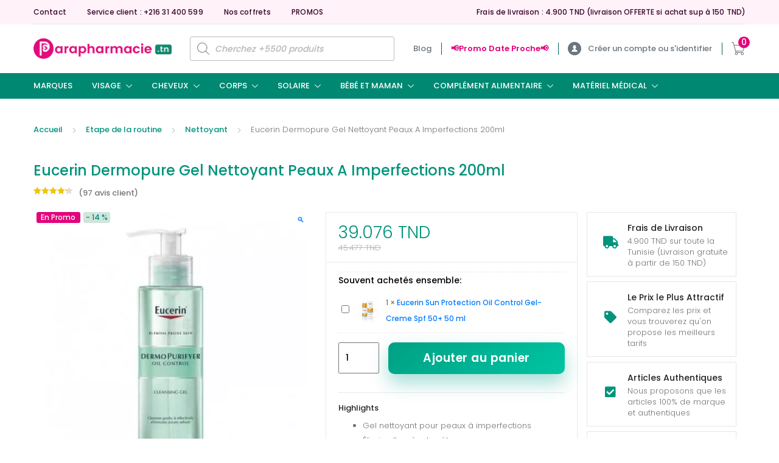

--- FILE ---
content_type: text/html; charset=UTF-8
request_url: https://parapharmacie.tn/shop/visage/demaquillants-nettoyants-visage-2/eucerin-dermopure-gel-nettoyant-peaux-a-imperfections-200ml/
body_size: 125704
content:
<!DOCTYPE html>
<html lang="fr-FR" prefix="og: https://ogp.me/ns#">
<head>
<meta charset="UTF-8">
<meta name="viewport" content="width=device-width, initial-scale=1, shrink-to-fit=no">
<link rel="profile" href="https://gmpg.org/xfn/11">
<link rel="pingback" href="https://parapharmacie.tn/xmlrpc.php">

<script>function loadAsync(e,t){var a,n=!1;a=document.createElement("script"),a.type="text/javascript",a.src=e,a.onreadystatechange=function(){n||this.readyState&&"complete"!=this.readyState||(n=!0,"function"==typeof t&&t())},a.onload=a.onreadystatechange,document.getElementsByTagName("head")[0].appendChild(a)}</script>
	<style>img:is([sizes="auto" i], [sizes^="auto," i]) { contain-intrinsic-size: 3000px 1500px }</style>
	
<!-- Google Tag Manager for WordPress by gtm4wp.com -->
<script data-cfasync="false" data-pagespeed-no-defer>
	var gtm4wp_datalayer_name = "dataLayer";
	var dataLayer = dataLayer || [];
	const gtm4wp_use_sku_instead = false;
	const gtm4wp_currency = 'TND';
	const gtm4wp_product_per_impression = 10;
	const gtm4wp_clear_ecommerce = false;
	const gtm4wp_datalayer_max_timeout = 2000;
</script>
<!-- End Google Tag Manager for WordPress by gtm4wp.com -->
<!-- Optimisation des moteurs de recherche par Rank Math - https://rankmath.com/ -->
<title>Eucerin Dermopure Gel Nettoyant Peaux A Imperfections 200ml | Parapharmacie.tn</title>
<meta name="description" content="Le gel nettoyant Eucerin Dermopure est idéal pour les peaux à imperfections. Disponible en Tunisie à des prix avantageux. Améliorez votre routine de soin dès maintenant."/>
<meta name="robots" content="follow, index, max-snippet:-1, max-video-preview:-1, max-image-preview:large"/>
<link rel="canonical" href="https://parapharmacie.tn/shop/visage/demaquillants-nettoyants-visage-2/eucerin-dermopure-gel-nettoyant-peaux-a-imperfections-200ml/" />
<meta property="og:locale" content="fr_FR" />
<meta property="og:type" content="product" />
<meta property="og:title" content="Eucerin Dermopure Gel Nettoyant Peaux A Imperfections 200ml | Parapharmacie.tn" />
<meta property="og:description" content="Le gel nettoyant Eucerin Dermopure est idéal pour les peaux à imperfections. Disponible en Tunisie à des prix avantageux. Améliorez votre routine de soin dès maintenant." />
<meta property="og:url" content="https://parapharmacie.tn/shop/visage/demaquillants-nettoyants-visage-2/eucerin-dermopure-gel-nettoyant-peaux-a-imperfections-200ml/" />
<meta property="og:site_name" content="Parapharmacie.tn" />
<meta property="og:updated_time" content="2025-11-24T19:48:23+00:00" />
<meta property="og:image" content="https://parapharmacie.tn/wp-content/uploads/2020/12/eucerin-dermopure-gel-nettoyant-peaux-a-imperfections-200ml.jpg" />
<meta property="og:image:secure_url" content="https://parapharmacie.tn/wp-content/uploads/2020/12/eucerin-dermopure-gel-nettoyant-peaux-a-imperfections-200ml.jpg" />
<meta property="og:image:width" content="500" />
<meta property="og:image:height" content="500" />
<meta property="og:image:alt" content="eucerin dermopure gel nettoyant peaux a imperfections 200ml" />
<meta property="og:image:type" content="image/jpeg" />
<meta property="product:brand" content="Eucerin" />
<meta property="product:price:amount" content="39.076" />
<meta property="product:price:currency" content="TND" />
<meta property="product:availability" content="instock" />
<meta name="twitter:card" content="summary_large_image" />
<meta name="twitter:title" content="Eucerin Dermopure Gel Nettoyant Peaux A Imperfections 200ml | Parapharmacie.tn" />
<meta name="twitter:description" content="Le gel nettoyant Eucerin Dermopure est idéal pour les peaux à imperfections. Disponible en Tunisie à des prix avantageux. Améliorez votre routine de soin dès maintenant." />
<meta name="twitter:image" content="https://parapharmacie.tn/wp-content/uploads/2020/12/eucerin-dermopure-gel-nettoyant-peaux-a-imperfections-200ml.jpg" />
<script type="application/ld+json" class="rank-math-schema">{"@context":"https://schema.org","@graph":[{"@type":"Organization","@id":"https://parapharmacie.tn/#organization","name":"Parapharmacie.tn","sameAs":["https://www.facebook.com/parapharmacietn1"],"logo":{"@type":"ImageObject","@id":"https://parapharmacie.tn/#logo","url":"https://parapharmacie.tn/wp-content/uploads/2024/08/Icone-blanc-fond-rose-carre.png","contentUrl":"https://parapharmacie.tn/wp-content/uploads/2024/08/Icone-blanc-fond-rose-carre.png","caption":"Parapharmacie.tn","inLanguage":"fr-FR","width":"582","height":"582"}},{"@type":"WebSite","@id":"https://parapharmacie.tn/#website","url":"https://parapharmacie.tn","name":"Parapharmacie.tn","alternateName":"Parapharmacie","publisher":{"@id":"https://parapharmacie.tn/#organization"},"inLanguage":"fr-FR"},{"@type":"ImageObject","@id":"https://parapharmacie.tn/wp-content/uploads/2020/12/eucerin-dermopure-gel-nettoyant-peaux-a-imperfections-200ml.jpg","url":"https://parapharmacie.tn/wp-content/uploads/2020/12/eucerin-dermopure-gel-nettoyant-peaux-a-imperfections-200ml.jpg","width":"500","height":"500","caption":"eucerin dermopure gel nettoyant peaux a imperfections 200ml","inLanguage":"fr-FR"},{"@type":"BreadcrumbList","@id":"https://parapharmacie.tn/shop/visage/demaquillants-nettoyants-visage-2/eucerin-dermopure-gel-nettoyant-peaux-a-imperfections-200ml/#breadcrumb","itemListElement":[{"@type":"ListItem","position":"1","item":{"@id":"parapharmacie.tn","name":"Accueil"}},{"@type":"ListItem","position":"2","item":{"@id":"https://parapharmacie.tn/product-category/visage/","name":"Visage"}},{"@type":"ListItem","position":"3","item":{"@id":"https://parapharmacie.tn/product-category/visage/demaquillants-nettoyants-visage-2/","name":"D\u00e9maquillants &amp; nettoyants visage"}},{"@type":"ListItem","position":"4","item":{"@id":"https://parapharmacie.tn/shop/visage/demaquillants-nettoyants-visage-2/eucerin-dermopure-gel-nettoyant-peaux-a-imperfections-200ml/","name":"Eucerin Dermopure Gel Nettoyant Peaux A Imperfections 200ml"}}]},{"@type":"ItemPage","@id":"https://parapharmacie.tn/shop/visage/demaquillants-nettoyants-visage-2/eucerin-dermopure-gel-nettoyant-peaux-a-imperfections-200ml/#webpage","url":"https://parapharmacie.tn/shop/visage/demaquillants-nettoyants-visage-2/eucerin-dermopure-gel-nettoyant-peaux-a-imperfections-200ml/","name":"Eucerin Dermopure Gel Nettoyant Peaux A Imperfections 200ml | Parapharmacie.tn","datePublished":"2020-12-27T21:32:03+00:00","dateModified":"2025-11-24T19:48:23+00:00","isPartOf":{"@id":"https://parapharmacie.tn/#website"},"primaryImageOfPage":{"@id":"https://parapharmacie.tn/wp-content/uploads/2020/12/eucerin-dermopure-gel-nettoyant-peaux-a-imperfections-200ml.jpg"},"inLanguage":"fr-FR","breadcrumb":{"@id":"https://parapharmacie.tn/shop/visage/demaquillants-nettoyants-visage-2/eucerin-dermopure-gel-nettoyant-peaux-a-imperfections-200ml/#breadcrumb"}},{"@type":"Product","brand":{"@type":"Brand","name":"Eucerin"},"name":"Eucerin Dermopure Gel Nettoyant Peaux A Imperfections 200ml | Parapharmacie.tn","description":"Le gel nettoyant Eucerin Dermopure est id\u00e9al pour les peaux \u00e0 imperfections. Disponible en Tunisie \u00e0 des prix avantageux. Am\u00e9liorez votre routine de soin d\u00e8s maintenant.","sku":"4005800181757","category":"Visage &gt; D\u00e9maquillants &amp; nettoyants visage","mainEntityOfPage":{"@id":"https://parapharmacie.tn/shop/visage/demaquillants-nettoyants-visage-2/eucerin-dermopure-gel-nettoyant-peaux-a-imperfections-200ml/#webpage"},"weight":{"@type":"QuantitativeValue","unitCode":"KGM","value":"0.05"},"image":[{"@type":"ImageObject","url":"https://parapharmacie.tn/wp-content/uploads/2020/12/eucerin-dermopure-gel-nettoyant-peaux-a-imperfections-200ml.jpg","height":"500","width":"500"}],"aggregateRating":{"@type":"AggregateRating","ratingValue":"4.29","bestRating":"5","ratingCount":"97","reviewCount":"97"},"review":[{"@type":"Review","@id":"https://parapharmacie.tn/shop/visage/demaquillants-nettoyants-visage-2/eucerin-dermopure-gel-nettoyant-peaux-a-imperfections-200ml/#li-comment-292437","description":"top","datePublished":"2025-11-19 14:40:03","reviewRating":{"@type":"Rating","ratingValue":"5","bestRating":"5","worstRating":"1"},"author":{"@type":"Person","name":"Sahar Ammar"}},{"@type":"Review","@id":"https://parapharmacie.tn/shop/visage/demaquillants-nettoyants-visage-2/eucerin-dermopure-gel-nettoyant-peaux-a-imperfections-200ml/#li-comment-285069","description":"je l'ai test\u00e9 il est bon","datePublished":"2025-10-18 12:54:20","reviewRating":{"@type":"Rating","ratingValue":"5","bestRating":"5","worstRating":"1"},"author":{"@type":"Person","name":"Hajamor Sana"}},{"@type":"Review","@id":"https://parapharmacie.tn/shop/visage/demaquillants-nettoyants-visage-2/eucerin-dermopure-gel-nettoyant-peaux-a-imperfections-200ml/#li-comment-284400","description":"tayaraa","datePublished":"2025-10-13 13:43:01","reviewRating":{"@type":"Rating","ratingValue":"3","bestRating":"5","worstRating":"1"},"author":{"@type":"Person","name":"Zouiri Zouiri Hasna"}},{"@type":"Review","@id":"https://parapharmacie.tn/shop/visage/demaquillants-nettoyants-visage-2/eucerin-dermopure-gel-nettoyant-peaux-a-imperfections-200ml/#li-comment-282974","description":"efficace","datePublished":"2025-10-04 18:49:15","reviewRating":{"@type":"Rating","ratingValue":"5","bestRating":"5","worstRating":"1"},"author":{"@type":"Person","name":"Riahi Rim"}},{"@type":"Review","@id":"https://parapharmacie.tn/shop/visage/demaquillants-nettoyants-visage-2/eucerin-dermopure-gel-nettoyant-peaux-a-imperfections-200ml/#li-comment-281537","description":"Top","datePublished":"2025-09-25 21:43:30","reviewRating":{"@type":"Rating","ratingValue":"3","bestRating":"5","worstRating":"1"},"author":{"@type":"Person","name":"abdelkbirmaram957"}},{"@type":"Review","@id":"https://parapharmacie.tn/shop/visage/demaquillants-nettoyants-visage-2/eucerin-dermopure-gel-nettoyant-peaux-a-imperfections-200ml/#li-comment-281125","description":"Top","datePublished":"2025-09-23 19:24:06","reviewRating":{"@type":"Rating","ratingValue":"5","bestRating":"5","worstRating":"1"},"author":{"@type":"Person","name":"khouloud.cherni18"}},{"@type":"Review","@id":"https://parapharmacie.tn/shop/visage/demaquillants-nettoyants-visage-2/eucerin-dermopure-gel-nettoyant-peaux-a-imperfections-200ml/#li-comment-279623","description":"\ud83e\udd0d\ud83e\udd0d\ud83e\udd0d","datePublished":"2025-09-15 10:55:37","reviewRating":{"@type":"Rating","ratingValue":"5","bestRating":"5","worstRating":"1"},"author":{"@type":"Person","name":"mahaamdouni8"}},{"@type":"Review","@id":"https://parapharmacie.tn/shop/visage/demaquillants-nettoyants-visage-2/eucerin-dermopure-gel-nettoyant-peaux-a-imperfections-200ml/#li-comment-276690","description":"j'adore","datePublished":"2025-08-26 14:02:52","reviewRating":{"@type":"Rating","ratingValue":"4","bestRating":"5","worstRating":"1"},"author":{"@type":"Person","name":"amenibaklouti914"}},{"@type":"Review","@id":"https://parapharmacie.tn/shop/visage/demaquillants-nettoyants-visage-2/eucerin-dermopure-gel-nettoyant-peaux-a-imperfections-200ml/#li-comment-272849","description":"pas le top mais zu moins n'est pas boycotter","datePublished":"2025-08-09 02:34:20","reviewRating":{"@type":"Rating","ratingValue":"3","bestRating":"5","worstRating":"1"},"author":{"@type":"Person","name":"Omayma"}},{"@type":"Review","@id":"https://parapharmacie.tn/shop/visage/demaquillants-nettoyants-visage-2/eucerin-dermopure-gel-nettoyant-peaux-a-imperfections-200ml/#li-comment-271531","description":"good","datePublished":"2025-07-30 14:51:47","reviewRating":{"@type":"Rating","ratingValue":"5","bestRating":"5","worstRating":"1"},"author":{"@type":"Person","name":"maramhnaien2020"}},{"@type":"Review","@id":"https://parapharmacie.tn/shop/visage/demaquillants-nettoyants-visage-2/eucerin-dermopure-gel-nettoyant-peaux-a-imperfections-200ml/#li-comment-266244","description":",\u2764\u2764\u2764","datePublished":"2025-06-21 13:32:26","reviewRating":{"@type":"Rating","ratingValue":"5","bestRating":"5","worstRating":"1"},"author":{"@type":"Person","name":"Jihen"}},{"@type":"Review","@id":"https://parapharmacie.tn/shop/visage/demaquillants-nettoyants-visage-2/eucerin-dermopure-gel-nettoyant-peaux-a-imperfections-200ml/#li-comment-265702","description":"Excellent produit","datePublished":"2025-06-18 11:27:51","reviewRating":{"@type":"Rating","ratingValue":"2","bestRating":"5","worstRating":"1"},"author":{"@type":"Person","name":"khadouja.moknassi-2447"}},{"@type":"Review","@id":"https://parapharmacie.tn/shop/visage/demaquillants-nettoyants-visage-2/eucerin-dermopure-gel-nettoyant-peaux-a-imperfections-200ml/#li-comment-265686","description":"Heyel","datePublished":"2025-06-18 11:16:03","reviewRating":{"@type":"Rating","ratingValue":"4","bestRating":"5","worstRating":"1"},"author":{"@type":"Person","name":"khadouja.moknassi-2447"}},{"@type":"Review","@id":"https://parapharmacie.tn/shop/visage/demaquillants-nettoyants-visage-2/eucerin-dermopure-gel-nettoyant-peaux-a-imperfections-200ml/#li-comment-261590","description":"top","datePublished":"2025-05-24 17:59:04","reviewRating":{"@type":"Rating","ratingValue":"5","bestRating":"5","worstRating":"1"},"author":{"@type":"Person","name":"Dalelhamouda"}},{"@type":"Review","@id":"https://parapharmacie.tn/shop/visage/demaquillants-nettoyants-visage-2/eucerin-dermopure-gel-nettoyant-peaux-a-imperfections-200ml/#li-comment-256822","description":"top","datePublished":"2025-05-01 17:05:59","reviewRating":{"@type":"Rating","ratingValue":"5","bestRating":"5","worstRating":"1"},"author":{"@type":"Person","name":"kikoumou5"}},{"@type":"Review","@id":"https://parapharmacie.tn/shop/visage/demaquillants-nettoyants-visage-2/eucerin-dermopure-gel-nettoyant-peaux-a-imperfections-200ml/#li-comment-236300","description":"bien","datePublished":"2025-04-22 17:19:24","reviewRating":{"@type":"Rating","ratingValue":"4","bestRating":"5","worstRating":"1"},"author":{"@type":"Person","name":"Ahmed"}},{"@type":"Review","@id":"https://parapharmacie.tn/shop/visage/demaquillants-nettoyants-visage-2/eucerin-dermopure-gel-nettoyant-peaux-a-imperfections-200ml/#li-comment-227018","description":"\u2705\u2705","datePublished":"2025-02-21 19:45:07","reviewRating":{"@type":"Rating","ratingValue":"3","bestRating":"5","worstRating":"1"},"author":{"@type":"Person","name":"Yousra"}},{"@type":"Review","@id":"https://parapharmacie.tn/shop/visage/demaquillants-nettoyants-visage-2/eucerin-dermopure-gel-nettoyant-peaux-a-imperfections-200ml/#li-comment-223074","description":"Top","datePublished":"2025-01-21 21:19:39","reviewRating":{"@type":"Rating","ratingValue":"4","bestRating":"5","worstRating":"1"},"author":{"@type":"Person","name":"nahalfaten2816"}},{"@type":"Review","@id":"https://parapharmacie.tn/shop/visage/demaquillants-nettoyants-visage-2/eucerin-dermopure-gel-nettoyant-peaux-a-imperfections-200ml/#li-comment-222875","description":"top","datePublished":"2025-01-20 17:24:04","reviewRating":{"@type":"Rating","ratingValue":"5","bestRating":"5","worstRating":"1"},"author":{"@type":"Person","name":"Sara Amraoui"}},{"@type":"Review","@id":"https://parapharmacie.tn/shop/visage/demaquillants-nettoyants-visage-2/eucerin-dermopure-gel-nettoyant-peaux-a-imperfections-200ml/#li-comment-220732","description":"it cleanser the acnes","datePublished":"2025-01-05 16:55:03","reviewRating":{"@type":"Rating","ratingValue":"3","bestRating":"5","worstRating":"1"},"author":{"@type":"Person","name":"benmohamedathar"}},{"@type":"Review","@id":"https://parapharmacie.tn/shop/visage/demaquillants-nettoyants-visage-2/eucerin-dermopure-gel-nettoyant-peaux-a-imperfections-200ml/#li-comment-218489","description":"the best","datePublished":"2024-12-19 21:44:32","reviewRating":{"@type":"Rating","ratingValue":"5","bestRating":"5","worstRating":"1"},"author":{"@type":"Person","name":"mariemazouzi24"}},{"@type":"Review","@id":"https://parapharmacie.tn/shop/visage/demaquillants-nettoyants-visage-2/eucerin-dermopure-gel-nettoyant-peaux-a-imperfections-200ml/#li-comment-217197","description":"Bon produit","datePublished":"2024-12-09 14:59:39","reviewRating":{"@type":"Rating","ratingValue":"4","bestRating":"5","worstRating":"1"},"author":{"@type":"Person","name":"Rim Z"}},{"@type":"Review","@id":"https://parapharmacie.tn/shop/visage/demaquillants-nettoyants-visage-2/eucerin-dermopure-gel-nettoyant-peaux-a-imperfections-200ml/#li-comment-216879","description":"nice","datePublished":"2024-12-07 08:26:08","reviewRating":{"@type":"Rating","ratingValue":"5","bestRating":"5","worstRating":"1"},"author":{"@type":"Person","name":"Sabae Zitouni"}},{"@type":"Review","@id":"https://parapharmacie.tn/shop/visage/demaquillants-nettoyants-visage-2/eucerin-dermopure-gel-nettoyant-peaux-a-imperfections-200ml/#li-comment-216136","description":"tres efficase","datePublished":"2024-11-29 18:07:43","reviewRating":{"@type":"Rating","ratingValue":"4","bestRating":"5","worstRating":"1"},"author":{"@type":"Person","name":"boughdirimayes"}},{"@type":"Review","@id":"https://parapharmacie.tn/shop/visage/demaquillants-nettoyants-visage-2/eucerin-dermopure-gel-nettoyant-peaux-a-imperfections-200ml/#li-comment-216013","description":"super","datePublished":"2024-11-28 22:59:50","reviewRating":{"@type":"Rating","ratingValue":"3","bestRating":"5","worstRating":"1"},"author":{"@type":"Person","name":"Ahlem Chalghoum"}},{"@type":"Review","@id":"https://parapharmacie.tn/shop/visage/demaquillants-nettoyants-visage-2/eucerin-dermopure-gel-nettoyant-peaux-a-imperfections-200ml/#li-comment-215181","description":"tarif int\u00e9ressant","datePublished":"2024-11-21 08:41:29","reviewRating":{"@type":"Rating","ratingValue":"5","bestRating":"5","worstRating":"1"},"author":{"@type":"Person","name":"Eya Boughizene"}},{"@type":"Review","@id":"https://parapharmacie.tn/shop/visage/demaquillants-nettoyants-visage-2/eucerin-dermopure-gel-nettoyant-peaux-a-imperfections-200ml/#li-comment-213951","description":"Je recommande vivement , Top","datePublished":"2024-11-11 10:20:13","reviewRating":{"@type":"Rating","ratingValue":"4","bestRating":"5","worstRating":"1"},"author":{"@type":"Person","name":"hanenhamrouni"}},{"@type":"Review","@id":"https://parapharmacie.tn/shop/visage/demaquillants-nettoyants-visage-2/eucerin-dermopure-gel-nettoyant-peaux-a-imperfections-200ml/#li-comment-213862","description":"super","datePublished":"2024-11-10 22:52:15","reviewRating":{"@type":"Rating","ratingValue":"5","bestRating":"5","worstRating":"1"},"author":{"@type":"Person","name":"raoudhaayachi"}},{"@type":"Review","@id":"https://parapharmacie.tn/shop/visage/demaquillants-nettoyants-visage-2/eucerin-dermopure-gel-nettoyant-peaux-a-imperfections-200ml/#li-comment-212847","description":"je recommande","datePublished":"2024-11-03 00:02:40","reviewRating":{"@type":"Rating","ratingValue":"5","bestRating":"5","worstRating":"1"},"author":{"@type":"Person","name":"nabilaroukaya"}},{"@type":"Review","@id":"https://parapharmacie.tn/shop/visage/demaquillants-nettoyants-visage-2/eucerin-dermopure-gel-nettoyant-peaux-a-imperfections-200ml/#li-comment-211255","description":"toopppp","datePublished":"2024-10-20 17:51:07","reviewRating":{"@type":"Rating","ratingValue":"5","bestRating":"5","worstRating":"1"},"author":{"@type":"Person","name":"arij ben Ahmed"}},{"@type":"Review","@id":"https://parapharmacie.tn/shop/visage/demaquillants-nettoyants-visage-2/eucerin-dermopure-gel-nettoyant-peaux-a-imperfections-200ml/#li-comment-210246","description":"\u2764\ufe0f\u2764\ufe0f","datePublished":"2024-10-10 07:33:37","reviewRating":{"@type":"Rating","ratingValue":"4","bestRating":"5","worstRating":"1"},"author":{"@type":"Person","name":"wakassi.saida24"}},{"@type":"Review","@id":"https://parapharmacie.tn/shop/visage/demaquillants-nettoyants-visage-2/eucerin-dermopure-gel-nettoyant-peaux-a-imperfections-200ml/#li-comment-210182","description":"je valide","datePublished":"2024-10-09 16:13:01","reviewRating":{"@type":"Rating","ratingValue":"4","bestRating":"5","worstRating":"1"},"author":{"@type":"Person","name":"Maram"}},{"@type":"Review","@id":"https://parapharmacie.tn/shop/visage/demaquillants-nettoyants-visage-2/eucerin-dermopure-gel-nettoyant-peaux-a-imperfections-200ml/#li-comment-208190","description":"top","datePublished":"2024-09-25 13:55:41","reviewRating":{"@type":"Rating","ratingValue":"5","bestRating":"5","worstRating":"1"},"author":{"@type":"Person","name":"benammarmaha44"}},{"@type":"Review","@id":"https://parapharmacie.tn/shop/visage/demaquillants-nettoyants-visage-2/eucerin-dermopure-gel-nettoyant-peaux-a-imperfections-200ml/#li-comment-206729","description":"bon x pas un excellent produit mais il fait l'affaire","datePublished":"2024-09-14 07:59:37","reviewRating":{"@type":"Rating","ratingValue":"3","bestRating":"5","worstRating":"1"},"author":{"@type":"Person","name":"rania1.chakroune"}},{"@type":"Review","@id":"https://parapharmacie.tn/shop/visage/demaquillants-nettoyants-visage-2/eucerin-dermopure-gel-nettoyant-peaux-a-imperfections-200ml/#li-comment-205686","description":"\ud83d\udc4d\u200b\ud83d\udc4d\u200b","datePublished":"2024-09-07 13:16:10","reviewRating":{"@type":"Rating","ratingValue":"4","bestRating":"5","worstRating":"1"},"author":{"@type":"Person","name":"Mourad hamdi"}},{"@type":"Review","@id":"https://parapharmacie.tn/shop/visage/demaquillants-nettoyants-visage-2/eucerin-dermopure-gel-nettoyant-peaux-a-imperfections-200ml/#li-comment-205125","description":"efficace pour peau grasse","datePublished":"2024-09-03 15:41:28","reviewRating":{"@type":"Rating","ratingValue":"5","bestRating":"5","worstRating":"1"},"author":{"@type":"Person","name":"Lamia Sakouhi"}},{"@type":"Review","@id":"https://parapharmacie.tn/shop/visage/demaquillants-nettoyants-visage-2/eucerin-dermopure-gel-nettoyant-peaux-a-imperfections-200ml/#li-comment-204727","description":"\ud83d\udc4d\u200b\ud83d\udc4d\u200b","datePublished":"2024-09-01 11:46:09","reviewRating":{"@type":"Rating","ratingValue":"3","bestRating":"5","worstRating":"1"},"author":{"@type":"Person","name":"Rakia Toumia"}},{"@type":"Review","@id":"https://parapharmacie.tn/shop/visage/demaquillants-nettoyants-visage-2/eucerin-dermopure-gel-nettoyant-peaux-a-imperfections-200ml/#li-comment-204453","description":"Super top","datePublished":"2024-08-30 11:33:43","reviewRating":{"@type":"Rating","ratingValue":"5","bestRating":"5","worstRating":"1"},"author":{"@type":"Person","name":"amira_maalaoui"}},{"@type":"Review","@id":"https://parapharmacie.tn/shop/visage/demaquillants-nettoyants-visage-2/eucerin-dermopure-gel-nettoyant-peaux-a-imperfections-200ml/#li-comment-204206","description":"Top","datePublished":"2024-08-28 15:49:57","reviewRating":{"@type":"Rating","ratingValue":"5","bestRating":"5","worstRating":"1"},"author":{"@type":"Person","name":"amira_maalaoui"}},{"@type":"Review","@id":"https://parapharmacie.tn/shop/visage/demaquillants-nettoyants-visage-2/eucerin-dermopure-gel-nettoyant-peaux-a-imperfections-200ml/#li-comment-202615","description":"\u2764\ufe0f","datePublished":"2024-08-18 16:40:39","reviewRating":{"@type":"Rating","ratingValue":"5","bestRating":"5","worstRating":"1"},"author":{"@type":"Person","name":"Rayen Ben Rhouma"}},{"@type":"Review","@id":"https://parapharmacie.tn/shop/visage/demaquillants-nettoyants-visage-2/eucerin-dermopure-gel-nettoyant-peaux-a-imperfections-200ml/#li-comment-202502","description":"tr\u00e8s bon produit","datePublished":"2024-08-17 07:50:42","reviewRating":{"@type":"Rating","ratingValue":"5","bestRating":"5","worstRating":"1"},"author":{"@type":"Person","name":"Zouiri Zouiri Hasna"}},{"@type":"Review","@id":"https://parapharmacie.tn/shop/visage/demaquillants-nettoyants-visage-2/eucerin-dermopure-gel-nettoyant-peaux-a-imperfections-200ml/#li-comment-201884","description":"Nice","datePublished":"2024-08-12 01:35:50","reviewRating":{"@type":"Rating","ratingValue":"3","bestRating":"5","worstRating":"1"},"author":{"@type":"Person","name":"jihen ghars"}},{"@type":"Review","@id":"https://parapharmacie.tn/shop/visage/demaquillants-nettoyants-visage-2/eucerin-dermopure-gel-nettoyant-peaux-a-imperfections-200ml/#li-comment-199523","description":"For oily acne prone skin \ud83d\udc4c","datePublished":"2024-07-26 23:19:14","reviewRating":{"@type":"Rating","ratingValue":"4","bestRating":"5","worstRating":"1"},"author":{"@type":"Person","name":"Nada Bargougui"}},{"@type":"Review","@id":"https://parapharmacie.tn/shop/visage/demaquillants-nettoyants-visage-2/eucerin-dermopure-gel-nettoyant-peaux-a-imperfections-200ml/#li-comment-198304","description":"nice","datePublished":"2024-07-18 10:03:42","reviewRating":{"@type":"Rating","ratingValue":"4","bestRating":"5","worstRating":"1"},"author":{"@type":"Person","name":"chaimabenamor2020"}},{"@type":"Review","@id":"https://parapharmacie.tn/shop/visage/demaquillants-nettoyants-visage-2/eucerin-dermopure-gel-nettoyant-peaux-a-imperfections-200ml/#li-comment-198303","description":"\ud83e\udd70","datePublished":"2024-07-18 10:03:24","reviewRating":{"@type":"Rating","ratingValue":"4","bestRating":"5","worstRating":"1"},"author":{"@type":"Person","name":"chaimabenamor2020"}},{"@type":"Review","@id":"https://parapharmacie.tn/shop/visage/demaquillants-nettoyants-visage-2/eucerin-dermopure-gel-nettoyant-peaux-a-imperfections-200ml/#li-comment-197463","description":"amour","datePublished":"2024-07-12 10:27:06","reviewRating":{"@type":"Rating","ratingValue":"4","bestRating":"5","worstRating":"1"},"author":{"@type":"Person","name":"rawend mouelhi"}},{"@type":"Review","@id":"https://parapharmacie.tn/shop/visage/demaquillants-nettoyants-visage-2/eucerin-dermopure-gel-nettoyant-peaux-a-imperfections-200ml/#li-comment-196189","description":"Ce gel est juste magnifique","datePublished":"2024-07-03 11:03:21","reviewRating":{"@type":"Rating","ratingValue":"5","bestRating":"5","worstRating":"1"},"author":{"@type":"Person","name":"hammaminour149"}},{"@type":"Review","@id":"https://parapharmacie.tn/shop/visage/demaquillants-nettoyants-visage-2/eucerin-dermopure-gel-nettoyant-peaux-a-imperfections-200ml/#li-comment-194053","description":"Nice","datePublished":"2024-06-19 17:08:02","reviewRating":{"@type":"Rating","ratingValue":"4","bestRating":"5","worstRating":"1"},"author":{"@type":"Person","name":"chahinezjerfel21"}},{"@type":"Review","@id":"https://parapharmacie.tn/shop/visage/demaquillants-nettoyants-visage-2/eucerin-dermopure-gel-nettoyant-peaux-a-imperfections-200ml/#li-comment-194011","description":"good","datePublished":"2024-06-19 13:59:55","reviewRating":{"@type":"Rating","ratingValue":"3","bestRating":"5","worstRating":"1"},"author":{"@type":"Person","name":"Minyar Noisri"}},{"@type":"Review","@id":"https://parapharmacie.tn/shop/visage/demaquillants-nettoyants-visage-2/eucerin-dermopure-gel-nettoyant-peaux-a-imperfections-200ml/#li-comment-193750","description":"Tr\u00e8s efficace pour peau grassse a tendance acn\u00e9ique !","datePublished":"2024-06-17 12:37:59","reviewRating":{"@type":"Rating","ratingValue":"5","bestRating":"5","worstRating":"1"},"author":{"@type":"Person","name":"Maram"}},{"@type":"Review","@id":"https://parapharmacie.tn/shop/visage/demaquillants-nettoyants-visage-2/eucerin-dermopure-gel-nettoyant-peaux-a-imperfections-200ml/#li-comment-193738","description":"j'adore","datePublished":"2024-06-17 10:32:16","reviewRating":{"@type":"Rating","ratingValue":"5","bestRating":"5","worstRating":"1"},"author":{"@type":"Person","name":"Nawel Ben Mohsen"}},{"@type":"Review","@id":"https://parapharmacie.tn/shop/visage/demaquillants-nettoyants-visage-2/eucerin-dermopure-gel-nettoyant-peaux-a-imperfections-200ml/#li-comment-193737","description":"wow","datePublished":"2024-06-17 10:31:17","reviewRating":{"@type":"Rating","ratingValue":"5","bestRating":"5","worstRating":"1"},"author":{"@type":"Person","name":"Nawel Ben Mohsen"}},{"@type":"Review","@id":"https://parapharmacie.tn/shop/visage/demaquillants-nettoyants-visage-2/eucerin-dermopure-gel-nettoyant-peaux-a-imperfections-200ml/#li-comment-193265","description":"excellent","datePublished":"2024-06-12 20:57:56","reviewRating":{"@type":"Rating","ratingValue":"4","bestRating":"5","worstRating":"1"},"author":{"@type":"Person","name":"khouloudessefi222"}},{"@type":"Review","@id":"https://parapharmacie.tn/shop/visage/demaquillants-nettoyants-visage-2/eucerin-dermopure-gel-nettoyant-peaux-a-imperfections-200ml/#li-comment-192670","description":"top","datePublished":"2024-06-10 00:46:05","reviewRating":{"@type":"Rating","ratingValue":"5","bestRating":"5","worstRating":"1"},"author":{"@type":"Person","name":"Tasnim Madouri"}},{"@type":"Review","@id":"https://parapharmacie.tn/shop/visage/demaquillants-nettoyants-visage-2/eucerin-dermopure-gel-nettoyant-peaux-a-imperfections-200ml/#li-comment-192669","description":"Produit efficace","datePublished":"2024-06-10 00:45:39","reviewRating":{"@type":"Rating","ratingValue":"5","bestRating":"5","worstRating":"1"},"author":{"@type":"Person","name":"Tasnim Madouri"}},{"@type":"Review","@id":"https://parapharmacie.tn/shop/visage/demaquillants-nettoyants-visage-2/eucerin-dermopure-gel-nettoyant-peaux-a-imperfections-200ml/#li-comment-191597","description":"excellent remplacement pour CeraVe car ce n'est pas pour boycotter","datePublished":"2024-06-04 09:24:33","reviewRating":{"@type":"Rating","ratingValue":"4","bestRating":"5","worstRating":"1"},"author":{"@type":"Person","name":"ramzimejri2012"}},{"@type":"Review","@id":"https://parapharmacie.tn/shop/visage/demaquillants-nettoyants-visage-2/eucerin-dermopure-gel-nettoyant-peaux-a-imperfections-200ml/#li-comment-191293","description":"top","datePublished":"2024-06-02 16:14:57","reviewRating":{"@type":"Rating","ratingValue":"5","bestRating":"5","worstRating":"1"},"author":{"@type":"Person","name":"nourhenegharbi8"}},{"@type":"Review","@id":"https://parapharmacie.tn/shop/visage/demaquillants-nettoyants-visage-2/eucerin-dermopure-gel-nettoyant-peaux-a-imperfections-200ml/#li-comment-190768","description":"Toppp","datePublished":"2024-05-30 12:37:59","reviewRating":{"@type":"Rating","ratingValue":"5","bestRating":"5","worstRating":"1"},"author":{"@type":"Person","name":"mimi.345"}},{"@type":"Review","@id":"https://parapharmacie.tn/shop/visage/demaquillants-nettoyants-visage-2/eucerin-dermopure-gel-nettoyant-peaux-a-imperfections-200ml/#li-comment-189444","description":"Ta7foun 3alle5er","datePublished":"2024-05-21 19:27:02","reviewRating":{"@type":"Rating","ratingValue":"5","bestRating":"5","worstRating":"1"},"author":{"@type":"Person","name":"Nour Ghalleb"}},{"@type":"Review","@id":"https://parapharmacie.tn/shop/visage/demaquillants-nettoyants-visage-2/eucerin-dermopure-gel-nettoyant-peaux-a-imperfections-200ml/#li-comment-187812","description":"\u0625\u0643\u062a\u0634\u0627\u0641","datePublished":"2024-05-12 20:08:48","reviewRating":{"@type":"Rating","ratingValue":"5","bestRating":"5","worstRating":"1"},"author":{"@type":"Person","name":"fezailobna8"}},{"@type":"Review","@id":"https://parapharmacie.tn/shop/visage/demaquillants-nettoyants-visage-2/eucerin-dermopure-gel-nettoyant-peaux-a-imperfections-200ml/#li-comment-187811","description":"top","datePublished":"2024-05-12 20:07:53","reviewRating":{"@type":"Rating","ratingValue":"4","bestRating":"5","worstRating":"1"},"author":{"@type":"Person","name":"fezailobna8"}},{"@type":"Review","@id":"https://parapharmacie.tn/shop/visage/demaquillants-nettoyants-visage-2/eucerin-dermopure-gel-nettoyant-peaux-a-imperfections-200ml/#li-comment-187384","description":"Bon produit.","datePublished":"2024-05-10 11:06:52","reviewRating":{"@type":"Rating","ratingValue":"4","bestRating":"5","worstRating":"1"},"author":{"@type":"Person","name":"wejdene mahdi"}},{"@type":"Review","@id":"https://parapharmacie.tn/shop/visage/demaquillants-nettoyants-visage-2/eucerin-dermopure-gel-nettoyant-peaux-a-imperfections-200ml/#li-comment-187134","description":"top","datePublished":"2024-05-09 08:33:11","reviewRating":{"@type":"Rating","ratingValue":"5","bestRating":"5","worstRating":"1"},"author":{"@type":"Person","name":"sihem"}},{"@type":"Review","@id":"https://parapharmacie.tn/shop/visage/demaquillants-nettoyants-visage-2/eucerin-dermopure-gel-nettoyant-peaux-a-imperfections-200ml/#li-comment-185589","description":"Top","datePublished":"2024-05-02 21:43:56","reviewRating":{"@type":"Rating","ratingValue":"5","bestRating":"5","worstRating":"1"},"author":{"@type":"Person","name":"brahemrouaa3"}},{"@type":"Review","@id":"https://parapharmacie.tn/shop/visage/demaquillants-nettoyants-visage-2/eucerin-dermopure-gel-nettoyant-peaux-a-imperfections-200ml/#li-comment-183042","description":"\u2764\ufe0f","datePublished":"2024-04-19 18:52:40","reviewRating":{"@type":"Rating","ratingValue":"2","bestRating":"5","worstRating":"1"},"author":{"@type":"Person","name":"benalirania855"}},{"@type":"Review","@id":"https://parapharmacie.tn/shop/visage/demaquillants-nettoyants-visage-2/eucerin-dermopure-gel-nettoyant-peaux-a-imperfections-200ml/#li-comment-183041","description":"U","datePublished":"2024-04-19 18:52:24","reviewRating":{"@type":"Rating","ratingValue":"2","bestRating":"5","worstRating":"1"},"author":{"@type":"Person","name":"benalirania855"}},{"@type":"Review","@id":"https://parapharmacie.tn/shop/visage/demaquillants-nettoyants-visage-2/eucerin-dermopure-gel-nettoyant-peaux-a-imperfections-200ml/#li-comment-182888","description":"super","datePublished":"2024-04-19 01:02:44","reviewRating":{"@type":"Rating","ratingValue":"5","bestRating":"5","worstRating":"1"},"author":{"@type":"Person","name":"Ghazi Sayeh"}},{"@type":"Review","@id":"https://parapharmacie.tn/shop/visage/demaquillants-nettoyants-visage-2/eucerin-dermopure-gel-nettoyant-peaux-a-imperfections-200ml/#li-comment-182805","description":"tpo","datePublished":"2024-04-18 15:08:31","reviewRating":{"@type":"Rating","ratingValue":"4","bestRating":"5","worstRating":"1"},"author":{"@type":"Person","name":"Mariem Mk"}},{"@type":"Review","@id":"https://parapharmacie.tn/shop/visage/demaquillants-nettoyants-visage-2/eucerin-dermopure-gel-nettoyant-peaux-a-imperfections-200ml/#li-comment-182677","description":"Bon produit pour peau s\u00e8che","datePublished":"2024-04-17 18:35:00","reviewRating":{"@type":"Rating","ratingValue":"3","bestRating":"5","worstRating":"1"},"author":{"@type":"Person","name":"Nesrine"}},{"@type":"Review","@id":"https://parapharmacie.tn/shop/visage/demaquillants-nettoyants-visage-2/eucerin-dermopure-gel-nettoyant-peaux-a-imperfections-200ml/#li-comment-182662","description":"top","datePublished":"2024-04-17 14:43:40","reviewRating":{"@type":"Rating","ratingValue":"5","bestRating":"5","worstRating":"1"},"author":{"@type":"Person","name":"soltani.mouna"}},{"@type":"Review","@id":"https://parapharmacie.tn/shop/visage/demaquillants-nettoyants-visage-2/eucerin-dermopure-gel-nettoyant-peaux-a-imperfections-200ml/#li-comment-182492","description":"le produit est d\u00e9couvert  top","datePublished":"2024-04-16 14:55:17","reviewRating":{"@type":"Rating","ratingValue":"5","bestRating":"5","worstRating":"1"},"author":{"@type":"Person","name":"abdessamedkhaoula2009"}},{"@type":"Review","@id":"https://parapharmacie.tn/shop/visage/demaquillants-nettoyants-visage-2/eucerin-dermopure-gel-nettoyant-peaux-a-imperfections-200ml/#li-comment-181435","description":"top","datePublished":"2024-04-10 14:48:04","reviewRating":{"@type":"Rating","ratingValue":"2","bestRating":"5","worstRating":"1"},"author":{"@type":"Person","name":"barhoumi.bouthaina"}},{"@type":"Review","@id":"https://parapharmacie.tn/shop/visage/demaquillants-nettoyants-visage-2/eucerin-dermopure-gel-nettoyant-peaux-a-imperfections-200ml/#li-comment-181379","description":"efficacit\u00e9 top","datePublished":"2024-04-09 14:55:04","reviewRating":{"@type":"Rating","ratingValue":"4","bestRating":"5","worstRating":"1"},"author":{"@type":"Person","name":"mariemazouzi24"}},{"@type":"Review","@id":"https://parapharmacie.tn/shop/visage/demaquillants-nettoyants-visage-2/eucerin-dermopure-gel-nettoyant-peaux-a-imperfections-200ml/#li-comment-180963","description":"Amour","datePublished":"2024-04-05 15:09:05","reviewRating":{"@type":"Rating","ratingValue":"5","bestRating":"5","worstRating":"1"},"author":{"@type":"Person","name":"Khouloud Fajjeri"}},{"@type":"Review","@id":"https://parapharmacie.tn/shop/visage/demaquillants-nettoyants-visage-2/eucerin-dermopure-gel-nettoyant-peaux-a-imperfections-200ml/#li-comment-180498","description":"amour","datePublished":"2024-04-03 01:20:04","reviewRating":{"@type":"Rating","ratingValue":"2","bestRating":"5","worstRating":"1"},"author":{"@type":"Person","name":"Basma Magherbi"}},{"@type":"Review","@id":"https://parapharmacie.tn/shop/visage/demaquillants-nettoyants-visage-2/eucerin-dermopure-gel-nettoyant-peaux-a-imperfections-200ml/#li-comment-178008","description":"behiya","datePublished":"2024-03-16 07:45:31","reviewRating":{"@type":"Rating","ratingValue":"4","bestRating":"5","worstRating":"1"},"author":{"@type":"Person","name":"dhawitakwa4"}},{"@type":"Review","@id":"https://parapharmacie.tn/shop/visage/demaquillants-nettoyants-visage-2/eucerin-dermopure-gel-nettoyant-peaux-a-imperfections-200ml/#li-comment-178007","description":"tayaraaa alekherrr","datePublished":"2024-03-16 07:45:09","reviewRating":{"@type":"Rating","ratingValue":"4","bestRating":"5","worstRating":"1"},"author":{"@type":"Person","name":"dhawitakwa4"}},{"@type":"Review","@id":"https://parapharmacie.tn/shop/visage/demaquillants-nettoyants-visage-2/eucerin-dermopure-gel-nettoyant-peaux-a-imperfections-200ml/#li-comment-178006","description":"Good quality.","datePublished":"2024-03-16 07:44:46","reviewRating":{"@type":"Rating","ratingValue":"4","bestRating":"5","worstRating":"1"},"author":{"@type":"Person","name":"dhawitakwa4"}},{"@type":"Review","@id":"https://parapharmacie.tn/shop/visage/demaquillants-nettoyants-visage-2/eucerin-dermopure-gel-nettoyant-peaux-a-imperfections-200ml/#li-comment-178005","description":"Bon produit","datePublished":"2024-03-16 07:44:29","reviewRating":{"@type":"Rating","ratingValue":"5","bestRating":"5","worstRating":"1"},"author":{"@type":"Person","name":"dhawitakwa4"}},{"@type":"Review","@id":"https://parapharmacie.tn/shop/visage/demaquillants-nettoyants-visage-2/eucerin-dermopure-gel-nettoyant-peaux-a-imperfections-200ml/#li-comment-178004","description":"efficace","datePublished":"2024-03-16 07:44:07","reviewRating":{"@type":"Rating","ratingValue":"4","bestRating":"5","worstRating":"1"},"author":{"@type":"Person","name":"dhawitakwa4"}},{"@type":"Review","@id":"https://parapharmacie.tn/shop/visage/demaquillants-nettoyants-visage-2/eucerin-dermopure-gel-nettoyant-peaux-a-imperfections-200ml/#li-comment-178003","description":"je recommande","datePublished":"2024-03-16 07:43:45","reviewRating":{"@type":"Rating","ratingValue":"4","bestRating":"5","worstRating":"1"},"author":{"@type":"Person","name":"dhawitakwa4"}},{"@type":"Review","@id":"https://parapharmacie.tn/shop/visage/demaquillants-nettoyants-visage-2/eucerin-dermopure-gel-nettoyant-peaux-a-imperfections-200ml/#li-comment-178002","description":"top","datePublished":"2024-03-16 07:43:15","reviewRating":{"@type":"Rating","ratingValue":"4","bestRating":"5","worstRating":"1"},"author":{"@type":"Person","name":"dhawitakwa4"}},{"@type":"Review","@id":"https://parapharmacie.tn/shop/visage/demaquillants-nettoyants-visage-2/eucerin-dermopure-gel-nettoyant-peaux-a-imperfections-200ml/#li-comment-178001","description":"pas mal","datePublished":"2024-03-16 07:42:17","reviewRating":{"@type":"Rating","ratingValue":"4","bestRating":"5","worstRating":"1"},"author":{"@type":"Person","name":"dhawitakwa4"}},{"@type":"Review","@id":"https://parapharmacie.tn/shop/visage/demaquillants-nettoyants-visage-2/eucerin-dermopure-gel-nettoyant-peaux-a-imperfections-200ml/#li-comment-178000","description":"good","datePublished":"2024-03-16 07:42:00","reviewRating":{"@type":"Rating","ratingValue":"3","bestRating":"5","worstRating":"1"},"author":{"@type":"Person","name":"dhawitakwa4"}},{"@type":"Review","@id":"https://parapharmacie.tn/shop/visage/demaquillants-nettoyants-visage-2/eucerin-dermopure-gel-nettoyant-peaux-a-imperfections-200ml/#li-comment-177834","description":"je recommande \u2764\ufe0f","datePublished":"2024-03-14 19:13:55","reviewRating":{"@type":"Rating","ratingValue":"4","bestRating":"5","worstRating":"1"},"author":{"@type":"Person","name":"Samar Samra"}},{"@type":"Review","@id":"https://parapharmacie.tn/shop/visage/demaquillants-nettoyants-visage-2/eucerin-dermopure-gel-nettoyant-peaux-a-imperfections-200ml/#li-comment-177175","description":"Produit top","datePublished":"2024-03-08 08:26:36","reviewRating":{"@type":"Rating","ratingValue":"5","bestRating":"5","worstRating":"1"},"author":{"@type":"Person","name":"hamoudarania09"}},{"@type":"Review","@id":"https://parapharmacie.tn/shop/visage/demaquillants-nettoyants-visage-2/eucerin-dermopure-gel-nettoyant-peaux-a-imperfections-200ml/#li-comment-176952","description":"Good","datePublished":"2024-03-06 13:23:22","reviewRating":{"@type":"Rating","ratingValue":"5","bestRating":"5","worstRating":"1"},"author":{"@type":"Person","name":"azza.love.amri"}},{"@type":"Review","@id":"https://parapharmacie.tn/shop/visage/demaquillants-nettoyants-visage-2/eucerin-dermopure-gel-nettoyant-peaux-a-imperfections-200ml/#li-comment-176802","description":"efficace","datePublished":"2024-03-05 14:01:06","reviewRating":{"@type":"Rating","ratingValue":"4","bestRating":"5","worstRating":"1"},"author":{"@type":"Person","name":"Farah Jarraya"}},{"@type":"Review","@id":"https://parapharmacie.tn/shop/visage/demaquillants-nettoyants-visage-2/eucerin-dermopure-gel-nettoyant-peaux-a-imperfections-200ml/#li-comment-176798","description":"Top","datePublished":"2024-03-05 13:59:02","reviewRating":{"@type":"Rating","ratingValue":"5","bestRating":"5","worstRating":"1"},"author":{"@type":"Person","name":"Farah Jarraya"}},{"@type":"Review","@id":"https://parapharmacie.tn/shop/visage/demaquillants-nettoyants-visage-2/eucerin-dermopure-gel-nettoyant-peaux-a-imperfections-200ml/#li-comment-169421","description":"Good quality.  supeeer","datePublished":"2024-01-02 23:49:56","reviewRating":{"@type":"Rating","ratingValue":"5","bestRating":"5","worstRating":"1"},"author":{"@type":"Person","name":"sheyma ben attia"}},{"@type":"Review","@id":"https://parapharmacie.tn/shop/visage/demaquillants-nettoyants-visage-2/eucerin-dermopure-gel-nettoyant-peaux-a-imperfections-200ml/#li-comment-169210","description":"Good quality.","datePublished":"2023-12-31 07:24:47","reviewRating":{"@type":"Rating","ratingValue":"5","bestRating":"5","worstRating":"1"},"author":{"@type":"Person","name":"sbitahanen.benapesca"}},{"@type":"Review","@id":"https://parapharmacie.tn/shop/visage/demaquillants-nettoyants-visage-2/eucerin-dermopure-gel-nettoyant-peaux-a-imperfections-200ml/#li-comment-169031","description":"top","datePublished":"2023-12-28 21:02:03","reviewRating":{"@type":"Rating","ratingValue":"5","bestRating":"5","worstRating":"1"},"author":{"@type":"Person","name":"Dhekra Khedri"}},{"@type":"Review","@id":"https://parapharmacie.tn/shop/visage/demaquillants-nettoyants-visage-2/eucerin-dermopure-gel-nettoyant-peaux-a-imperfections-200ml/#li-comment-168693","description":"Bon produit","datePublished":"2023-12-27 13:40:18","reviewRating":{"@type":"Rating","ratingValue":"5","bestRating":"5","worstRating":"1"},"author":{"@type":"Person","name":"khelilamira69"}},{"@type":"Review","@id":"https://parapharmacie.tn/shop/visage/demaquillants-nettoyants-visage-2/eucerin-dermopure-gel-nettoyant-peaux-a-imperfections-200ml/#li-comment-168411","description":"Excellent !!!","datePublished":"2023-12-25 13:15:42","reviewRating":{"@type":"Rating","ratingValue":"5","bestRating":"5","worstRating":"1"},"author":{"@type":"Person","name":"naffeti.chaima.06"}},{"@type":"Review","@id":"https://parapharmacie.tn/shop/visage/demaquillants-nettoyants-visage-2/eucerin-dermopure-gel-nettoyant-peaux-a-imperfections-200ml/#li-comment-28583","description":"tayaraaa alekherrr","datePublished":"2022-03-04 12:08:13","reviewRating":{"@type":"Rating","ratingValue":"5","bestRating":"5","worstRating":"1"},"author":{"@type":"Person"}},{"@type":"Review","@id":"https://parapharmacie.tn/shop/visage/demaquillants-nettoyants-visage-2/eucerin-dermopure-gel-nettoyant-peaux-a-imperfections-200ml/#li-comment-27775","description":"Bon produit","datePublished":"2022-01-28 06:00:00","reviewRating":{"@type":"Rating","ratingValue":"5","bestRating":"5","worstRating":"1"},"author":{"@type":"Person","name":"Maram"}},{"@type":"Review","@id":"https://parapharmacie.tn/shop/visage/demaquillants-nettoyants-visage-2/eucerin-dermopure-gel-nettoyant-peaux-a-imperfections-200ml/#li-comment-28309","description":"le produit est top","datePublished":"2021-06-23 17:00:00","reviewRating":{"@type":"Rating","ratingValue":"5","bestRating":"5","worstRating":"1"},"author":{"@type":"Person","name":"sana"}}],"offers":{"@type":"Offer","price":"39.076","priceCurrency":"TND","priceValidUntil":"2027-12-31","availability":"http://schema.org/InStock","itemCondition":"NewCondition","url":"https://parapharmacie.tn/shop/visage/demaquillants-nettoyants-visage-2/eucerin-dermopure-gel-nettoyant-peaux-a-imperfections-200ml/","seller":{"@type":"Organization","@id":"https://parapharmacie.tn/","name":"Parapharmacie.tn","url":"https://parapharmacie.tn","logo":"https://parapharmacie.tn/wp-content/uploads/2024/08/Icone-blanc-fond-rose-carre.png"},"priceSpecification":{"price":"39.076","priceCurrency":"TND","valueAddedTaxIncluded":"true"}},"@id":"https://parapharmacie.tn/shop/visage/demaquillants-nettoyants-visage-2/eucerin-dermopure-gel-nettoyant-peaux-a-imperfections-200ml/#richSnippet","gtin13":"4005800181757"}]}</script>
<!-- /Extension Rank Math WordPress SEO -->

<link rel='dns-prefetch' href='//fonts.googleapis.com' />
<link href='https://fonts.gstatic.com' crossorigin rel='preconnect' />
<link rel="alternate" type="application/rss+xml" title="Parapharmacie.tn &raquo; Flux" href="https://parapharmacie.tn/feed/" />
<link rel="alternate" type="application/rss+xml" title="Parapharmacie.tn &raquo; Flux des commentaires" href="https://parapharmacie.tn/comments/feed/" />
<link rel="alternate" type="application/rss+xml" title="Parapharmacie.tn &raquo; Eucerin Dermopure Gel Nettoyant Peaux A Imperfections 200ml Flux des commentaires" href="https://parapharmacie.tn/shop/visage/demaquillants-nettoyants-visage-2/eucerin-dermopure-gel-nettoyant-peaux-a-imperfections-200ml/feed/" />
<script type="text/javascript">
/* <![CDATA[ */
window._wpemojiSettings = {"baseUrl":"https:\/\/s.w.org\/images\/core\/emoji\/16.0.1\/72x72\/","ext":".png","svgUrl":"https:\/\/s.w.org\/images\/core\/emoji\/16.0.1\/svg\/","svgExt":".svg","source":{"concatemoji":"https:\/\/parapharmacie.tn\/wp-includes\/js\/wp-emoji-release.min.js"}};
/*! This file is auto-generated */
!function(s,n){var o,i,e;function c(e){try{var t={supportTests:e,timestamp:(new Date).valueOf()};sessionStorage.setItem(o,JSON.stringify(t))}catch(e){}}function p(e,t,n){e.clearRect(0,0,e.canvas.width,e.canvas.height),e.fillText(t,0,0);var t=new Uint32Array(e.getImageData(0,0,e.canvas.width,e.canvas.height).data),a=(e.clearRect(0,0,e.canvas.width,e.canvas.height),e.fillText(n,0,0),new Uint32Array(e.getImageData(0,0,e.canvas.width,e.canvas.height).data));return t.every(function(e,t){return e===a[t]})}function u(e,t){e.clearRect(0,0,e.canvas.width,e.canvas.height),e.fillText(t,0,0);for(var n=e.getImageData(16,16,1,1),a=0;a<n.data.length;a++)if(0!==n.data[a])return!1;return!0}function f(e,t,n,a){switch(t){case"flag":return n(e,"\ud83c\udff3\ufe0f\u200d\u26a7\ufe0f","\ud83c\udff3\ufe0f\u200b\u26a7\ufe0f")?!1:!n(e,"\ud83c\udde8\ud83c\uddf6","\ud83c\udde8\u200b\ud83c\uddf6")&&!n(e,"\ud83c\udff4\udb40\udc67\udb40\udc62\udb40\udc65\udb40\udc6e\udb40\udc67\udb40\udc7f","\ud83c\udff4\u200b\udb40\udc67\u200b\udb40\udc62\u200b\udb40\udc65\u200b\udb40\udc6e\u200b\udb40\udc67\u200b\udb40\udc7f");case"emoji":return!a(e,"\ud83e\udedf")}return!1}function g(e,t,n,a){var r="undefined"!=typeof WorkerGlobalScope&&self instanceof WorkerGlobalScope?new OffscreenCanvas(300,150):s.createElement("canvas"),o=r.getContext("2d",{willReadFrequently:!0}),i=(o.textBaseline="top",o.font="600 32px Arial",{});return e.forEach(function(e){i[e]=t(o,e,n,a)}),i}function t(e){var t=s.createElement("script");t.src=e,t.defer=!0,s.head.appendChild(t)}"undefined"!=typeof Promise&&(o="wpEmojiSettingsSupports",i=["flag","emoji"],n.supports={everything:!0,everythingExceptFlag:!0},e=new Promise(function(e){s.addEventListener("DOMContentLoaded",e,{once:!0})}),new Promise(function(t){var n=function(){try{var e=JSON.parse(sessionStorage.getItem(o));if("object"==typeof e&&"number"==typeof e.timestamp&&(new Date).valueOf()<e.timestamp+604800&&"object"==typeof e.supportTests)return e.supportTests}catch(e){}return null}();if(!n){if("undefined"!=typeof Worker&&"undefined"!=typeof OffscreenCanvas&&"undefined"!=typeof URL&&URL.createObjectURL&&"undefined"!=typeof Blob)try{var e="postMessage("+g.toString()+"("+[JSON.stringify(i),f.toString(),p.toString(),u.toString()].join(",")+"));",a=new Blob([e],{type:"text/javascript"}),r=new Worker(URL.createObjectURL(a),{name:"wpTestEmojiSupports"});return void(r.onmessage=function(e){c(n=e.data),r.terminate(),t(n)})}catch(e){}c(n=g(i,f,p,u))}t(n)}).then(function(e){for(var t in e)n.supports[t]=e[t],n.supports.everything=n.supports.everything&&n.supports[t],"flag"!==t&&(n.supports.everythingExceptFlag=n.supports.everythingExceptFlag&&n.supports[t]);n.supports.everythingExceptFlag=n.supports.everythingExceptFlag&&!n.supports.flag,n.DOMReady=!1,n.readyCallback=function(){n.DOMReady=!0}}).then(function(){return e}).then(function(){var e;n.supports.everything||(n.readyCallback(),(e=n.source||{}).concatemoji?t(e.concatemoji):e.wpemoji&&e.twemoji&&(t(e.twemoji),t(e.wpemoji)))}))}((window,document),window._wpemojiSettings);
/* ]]> */
</script>
<style type="text/css" media="all">
/*!
 * Font Awesome Free 5.0.8 by @fontawesome - https://fontawesome.com
 * License - https://fontawesome.com/license (Icons: CC BY 4.0, Fonts: SIL OFL 1.1, Code: MIT License)
 */
.fa,.fas,.far,.fal,.fab{-moz-osx-font-smoothing:grayscale;-webkit-font-smoothing:antialiased;display:inline-block;font-display:block;font-style:normal;font-variant:normal;text-rendering:auto;line-height:1}.fa-lg{font-size:1.33333em;line-height:.75em;vertical-align:-.0667em}.fa-xs{font-size:.75em}.fa-sm{font-size:.875em}.fa-1x{font-size:1em}.fa-2x{font-size:2em}.fa-3x{font-size:3em}.fa-4x{font-size:4em}.fa-5x{font-size:5em}.fa-6x{font-size:6em}.fa-7x{font-size:7em}.fa-8x{font-size:8em}.fa-9x{font-size:9em}.fa-10x{font-size:10em}.fa-fw{text-align:center;width:1.25em}.fa-ul{list-style-type:none;margin-left:2.5em;padding-left:0}.fa-ul>li{position:relative}.fa-li{left:-2em;position:absolute;text-align:center;width:2em;line-height:inherit}.fa-border{border:solid .08em #eee;border-radius:.1em;padding:.2em .25em .15em}.fa-pull-left{float:left}.fa-pull-right{float:right}.fa.fa-pull-left,.fas.fa-pull-left,.far.fa-pull-left,.fal.fa-pull-left,.fab.fa-pull-left{margin-right:.3em}.fa.fa-pull-right,.fas.fa-pull-right,.far.fa-pull-right,.fal.fa-pull-right,.fab.fa-pull-right{margin-left:.3em}.fa-spin{-webkit-animation:fa-spin 2s infinite linear;animation:fa-spin 2s infinite linear}.fa-pulse{-webkit-animation:fa-spin 1s infinite steps(8);animation:fa-spin 1s infinite steps(8)}@-webkit-keyframes fa-spin{0%{-webkit-transform:rotate(0deg);transform:rotate(0deg)}100%{-webkit-transform:rotate(360deg);transform:rotate(360deg)}}@keyframes fa-spin{0%{-webkit-transform:rotate(0deg);transform:rotate(0deg)}100%{-webkit-transform:rotate(360deg);transform:rotate(360deg)}}.fa-rotate-90{-ms-filter:"progid:DXImageTransform.Microsoft.BasicImage(rotation=1)";-webkit-transform:rotate(90deg);transform:rotate(90deg)}.fa-rotate-180{-ms-filter:"progid:DXImageTransform.Microsoft.BasicImage(rotation=2)";-webkit-transform:rotate(180deg);transform:rotate(180deg)}.fa-rotate-270{-ms-filter:"progid:DXImageTransform.Microsoft.BasicImage(rotation=3)";-webkit-transform:rotate(270deg);transform:rotate(270deg)}.fa-flip-horizontal{-ms-filter:"progid:DXImageTransform.Microsoft.BasicImage(rotation=0, mirror=1)";-webkit-transform:scale(-1,1);transform:scale(-1,1)}.fa-flip-vertical{-ms-filter:"progid:DXImageTransform.Microsoft.BasicImage(rotation=2, mirror=1)";-webkit-transform:scale(1,-1);transform:scale(1,-1)}.fa-flip-horizontal.fa-flip-vertical{-ms-filter:"progid:DXImageTransform.Microsoft.BasicImage(rotation=2, mirror=1)";-webkit-transform:scale(-1,-1);transform:scale(-1,-1)}:root .fa-rotate-90,:root .fa-rotate-180,:root .fa-rotate-270,:root .fa-flip-horizontal,:root .fa-flip-vertical{-webkit-filter:none;filter:none}.fa-stack{display:inline-block;height:2em;line-height:2em;position:relative;vertical-align:middle;width:2em}.fa-stack-1x,.fa-stack-2x{left:0;position:absolute;text-align:center;width:100%}.fa-stack-1x{line-height:inherit}.fa-stack-2x{font-size:2em}.fa-inverse{color:#fff}.fa-500px:before{content:"\f26e"}.fa-accessible-icon:before{content:"\f368"}.fa-accusoft:before{content:"\f369"}.fa-address-book:before{content:"\f2b9"}.fa-address-card:before{content:"\f2bb"}.fa-adjust:before{content:"\f042"}.fa-adn:before{content:"\f170"}.fa-adversal:before{content:"\f36a"}.fa-affiliatetheme:before{content:"\f36b"}.fa-algolia:before{content:"\f36c"}.fa-align-center:before{content:"\f037"}.fa-align-justify:before{content:"\f039"}.fa-align-left:before{content:"\f036"}.fa-align-right:before{content:"\f038"}.fa-amazon:before{content:"\f270"}.fa-amazon-pay:before{content:"\f42c"}.fa-ambulance:before{content:"\f0f9"}.fa-american-sign-language-interpreting:before{content:"\f2a3"}.fa-amilia:before{content:"\f36d"}.fa-anchor:before{content:"\f13d"}.fa-android:before{content:"\f17b"}.fa-angellist:before{content:"\f209"}.fa-angle-double-down:before{content:"\f103"}.fa-angle-double-left:before{content:"\f100"}.fa-angle-double-right:before{content:"\f101"}.fa-angle-double-up:before{content:"\f102"}.fa-angle-down:before{content:"\f107"}.fa-angle-left:before{content:"\f104"}.fa-angle-right:before{content:"\f105"}.fa-angle-up:before{content:"\f106"}.fa-angrycreative:before{content:"\f36e"}.fa-angular:before{content:"\f420"}.fa-app-store:before{content:"\f36f"}.fa-app-store-ios:before{content:"\f370"}.fa-apper:before{content:"\f371"}.fa-apple:before{content:"\f179"}.fa-apple-pay:before{content:"\f415"}.fa-archive:before{content:"\f187"}.fa-arrow-alt-circle-down:before{content:"\f358"}.fa-arrow-alt-circle-left:before{content:"\f359"}.fa-arrow-alt-circle-right:before{content:"\f35a"}.fa-arrow-alt-circle-up:before{content:"\f35b"}.fa-arrow-circle-down:before{content:"\f0ab"}.fa-arrow-circle-left:before{content:"\f0a8"}.fa-arrow-circle-right:before{content:"\f0a9"}.fa-arrow-circle-up:before{content:"\f0aa"}.fa-arrow-down:before{content:"\f063"}.fa-arrow-left:before{content:"\f060"}.fa-arrow-right:before{content:"\f061"}.fa-arrow-up:before{content:"\f062"}.fa-arrows-alt:before{content:"\f0b2"}.fa-arrows-alt-h:before{content:"\f337"}.fa-arrows-alt-v:before{content:"\f338"}.fa-assistive-listening-systems:before{content:"\f2a2"}.fa-asterisk:before{content:"\f069"}.fa-asymmetrik:before{content:"\f372"}.fa-at:before{content:"\f1fa"}.fa-audible:before{content:"\f373"}.fa-audio-description:before{content:"\f29e"}.fa-autoprefixer:before{content:"\f41c"}.fa-avianex:before{content:"\f374"}.fa-aviato:before{content:"\f421"}.fa-aws:before{content:"\f375"}.fa-backward:before{content:"\f04a"}.fa-balance-scale:before{content:"\f24e"}.fa-ban:before{content:"\f05e"}.fa-band-aid:before{content:"\f462"}.fa-bandcamp:before{content:"\f2d5"}.fa-barcode:before{content:"\f02a"}.fa-bars:before{content:"\f0c9"}.fa-baseball-ball:before{content:"\f433"}.fa-basketball-ball:before{content:"\f434"}.fa-bath:before{content:"\f2cd"}.fa-battery-empty:before{content:"\f244"}.fa-battery-full:before{content:"\f240"}.fa-battery-half:before{content:"\f242"}.fa-battery-quarter:before{content:"\f243"}.fa-battery-three-quarters:before{content:"\f241"}.fa-bed:before{content:"\f236"}.fa-beer:before{content:"\f0fc"}.fa-behance:before{content:"\f1b4"}.fa-behance-square:before{content:"\f1b5"}.fa-bell:before{content:"\f0f3"}.fa-bell-slash:before{content:"\f1f6"}.fa-bicycle:before{content:"\f206"}.fa-bimobject:before{content:"\f378"}.fa-binoculars:before{content:"\f1e5"}.fa-birthday-cake:before{content:"\f1fd"}.fa-bitbucket:before{content:"\f171"}.fa-bitcoin:before{content:"\f379"}.fa-bity:before{content:"\f37a"}.fa-black-tie:before{content:"\f27e"}.fa-blackberry:before{content:"\f37b"}.fa-blind:before{content:"\f29d"}.fa-blogger:before{content:"\f37c"}.fa-blogger-b:before{content:"\f37d"}.fa-bluetooth:before{content:"\f293"}.fa-bluetooth-b:before{content:"\f294"}.fa-bold:before{content:"\f032"}.fa-bolt:before{content:"\f0e7"}.fa-bomb:before{content:"\f1e2"}.fa-book:before{content:"\f02d"}.fa-bookmark:before{content:"\f02e"}.fa-bowling-ball:before{content:"\f436"}.fa-box:before{content:"\f466"}.fa-boxes:before{content:"\f468"}.fa-braille:before{content:"\f2a1"}.fa-briefcase:before{content:"\f0b1"}.fa-btc:before{content:"\f15a"}.fa-bug:before{content:"\f188"}.fa-building:before{content:"\f1ad"}.fa-bullhorn:before{content:"\f0a1"}.fa-bullseye:before{content:"\f140"}.fa-buromobelexperte:before{content:"\f37f"}.fa-bus:before{content:"\f207"}.fa-buysellads:before{content:"\f20d"}.fa-calculator:before{content:"\f1ec"}.fa-calendar:before{content:"\f133"}.fa-calendar-alt:before{content:"\f073"}.fa-calendar-check:before{content:"\f274"}.fa-calendar-minus:before{content:"\f272"}.fa-calendar-plus:before{content:"\f271"}.fa-calendar-times:before{content:"\f273"}.fa-camera:before{content:"\f030"}.fa-camera-retro:before{content:"\f083"}.fa-car:before{content:"\f1b9"}.fa-caret-down:before{content:"\f0d7"}.fa-caret-left:before{content:"\f0d9"}.fa-caret-right:before{content:"\f0da"}.fa-caret-square-down:before{content:"\f150"}.fa-caret-square-left:before{content:"\f191"}.fa-caret-square-right:before{content:"\f152"}.fa-caret-square-up:before{content:"\f151"}.fa-caret-up:before{content:"\f0d8"}.fa-cart-arrow-down:before{content:"\f218"}.fa-cart-plus:before{content:"\f217"}.fa-cc-amazon-pay:before{content:"\f42d"}.fa-cc-amex:before{content:"\f1f3"}.fa-cc-apple-pay:before{content:"\f416"}.fa-cc-diners-club:before{content:"\f24c"}.fa-cc-discover:before{content:"\f1f2"}.fa-cc-jcb:before{content:"\f24b"}.fa-cc-mastercard:before{content:"\f1f1"}.fa-cc-paypal:before{content:"\f1f4"}.fa-cc-stripe:before{content:"\f1f5"}.fa-cc-visa:before{content:"\f1f0"}.fa-centercode:before{content:"\f380"}.fa-certificate:before{content:"\f0a3"}.fa-chart-area:before{content:"\f1fe"}.fa-chart-bar:before{content:"\f080"}.fa-chart-line:before{content:"\f201"}.fa-chart-pie:before{content:"\f200"}.fa-check:before{content:"\f00c"}.fa-check-circle:before{content:"\f058"}.fa-check-square:before{content:"\f14a"}.fa-chess:before{content:"\f439"}.fa-chess-bishop:before{content:"\f43a"}.fa-chess-board:before{content:"\f43c"}.fa-chess-king:before{content:"\f43f"}.fa-chess-knight:before{content:"\f441"}.fa-chess-pawn:before{content:"\f443"}.fa-chess-queen:before{content:"\f445"}.fa-chess-rook:before{content:"\f447"}.fa-chevron-circle-down:before{content:"\f13a"}.fa-chevron-circle-left:before{content:"\f137"}.fa-chevron-circle-right:before{content:"\f138"}.fa-chevron-circle-up:before{content:"\f139"}.fa-chevron-down:before{content:"\f078"}.fa-chevron-left:before{content:"\f053"}.fa-chevron-right:before{content:"\f054"}.fa-chevron-up:before{content:"\f077"}.fa-child:before{content:"\f1ae"}.fa-chrome:before{content:"\f268"}.fa-circle:before{content:"\f111"}.fa-circle-notch:before{content:"\f1ce"}.fa-clipboard:before{content:"\f328"}.fa-clipboard-check:before{content:"\f46c"}.fa-clipboard-list:before{content:"\f46d"}.fa-clock:before{content:"\f017"}.fa-clone:before{content:"\f24d"}.fa-closed-captioning:before{content:"\f20a"}.fa-cloud:before{content:"\f0c2"}.fa-cloud-download-alt:before{content:"\f381"}.fa-cloud-upload-alt:before{content:"\f382"}.fa-cloudscale:before{content:"\f383"}.fa-cloudsmith:before{content:"\f384"}.fa-cloudversify:before{content:"\f385"}.fa-code:before{content:"\f121"}.fa-code-branch:before{content:"\f126"}.fa-codepen:before{content:"\f1cb"}.fa-codiepie:before{content:"\f284"}.fa-coffee:before{content:"\f0f4"}.fa-cog:before{content:"\f013"}.fa-cogs:before{content:"\f085"}.fa-columns:before{content:"\f0db"}.fa-comment:before{content:"\f075"}.fa-comment-alt:before{content:"\f27a"}.fa-comments:before{content:"\f086"}.fa-compass:before{content:"\f14e"}.fa-compress:before{content:"\f066"}.fa-connectdevelop:before{content:"\f20e"}.fa-contao:before{content:"\f26d"}.fa-copy:before{content:"\f0c5"}.fa-copyright:before{content:"\f1f9"}.fa-cpanel:before{content:"\f388"}.fa-creative-commons:before{content:"\f25e"}.fa-credit-card:before{content:"\f09d"}.fa-crop:before{content:"\f125"}.fa-crosshairs:before{content:"\f05b"}.fa-css3:before{content:"\f13c"}.fa-css3-alt:before{content:"\f38b"}.fa-cube:before{content:"\f1b2"}.fa-cubes:before{content:"\f1b3"}.fa-cut:before{content:"\f0c4"}.fa-cuttlefish:before{content:"\f38c"}.fa-d-and-d:before{content:"\f38d"}.fa-dashcube:before{content:"\f210"}.fa-database:before{content:"\f1c0"}.fa-deaf:before{content:"\f2a4"}.fa-delicious:before{content:"\f1a5"}.fa-deploydog:before{content:"\f38e"}.fa-deskpro:before{content:"\f38f"}.fa-desktop:before{content:"\f108"}.fa-deviantart:before{content:"\f1bd"}.fa-digg:before{content:"\f1a6"}.fa-digital-ocean:before{content:"\f391"}.fa-discord:before{content:"\f392"}.fa-discourse:before{content:"\f393"}.fa-dna:before{content:"\f471"}.fa-dochub:before{content:"\f394"}.fa-docker:before{content:"\f395"}.fa-dollar-sign:before{content:"\f155"}.fa-dolly:before{content:"\f472"}.fa-dolly-flatbed:before{content:"\f474"}.fa-dot-circle:before{content:"\f192"}.fa-download:before{content:"\f019"}.fa-draft2digital:before{content:"\f396"}.fa-dribbble:before{content:"\f17d"}.fa-dribbble-square:before{content:"\f397"}.fa-dropbox:before{content:"\f16b"}.fa-drupal:before{content:"\f1a9"}.fa-dyalog:before{content:"\f399"}.fa-earlybirds:before{content:"\f39a"}.fa-edge:before{content:"\f282"}.fa-edit:before{content:"\f044"}.fa-eject:before{content:"\f052"}.fa-elementor:before{content:"\f430"}.fa-ellipsis-h:before{content:"\f141"}.fa-ellipsis-v:before{content:"\f142"}.fa-ember:before{content:"\f423"}.fa-empire:before{content:"\f1d1"}.fa-envelope:before{content:"\f0e0"}.fa-envelope-open:before{content:"\f2b6"}.fa-envelope-square:before{content:"\f199"}.fa-envira:before{content:"\f299"}.fa-eraser:before{content:"\f12d"}.fa-erlang:before{content:"\f39d"}.fa-ethereum:before{content:"\f42e"}.fa-etsy:before{content:"\f2d7"}.fa-euro-sign:before{content:"\f153"}.fa-exchange-alt:before{content:"\f362"}.fa-exclamation:before{content:"\f12a"}.fa-exclamation-circle:before{content:"\f06a"}.fa-exclamation-triangle:before{content:"\f071"}.fa-expand:before{content:"\f065"}.fa-expand-arrows-alt:before{content:"\f31e"}.fa-expeditedssl:before{content:"\f23e"}.fa-external-link-alt:before{content:"\f35d"}.fa-external-link-square-alt:before{content:"\f360"}.fa-eye:before{content:"\f06e"}.fa-eye-dropper:before{content:"\f1fb"}.fa-eye-slash:before{content:"\f070"}.fa-facebook:before{content:"\f09a"}.fa-facebook-f:before{content:"\f39e"}.fa-facebook-messenger:before{content:"\f39f"}.fa-facebook-square:before{content:"\f082"}.fa-fast-backward:before{content:"\f049"}.fa-fast-forward:before{content:"\f050"}.fa-fax:before{content:"\f1ac"}.fa-female:before{content:"\f182"}.fa-fighter-jet:before{content:"\f0fb"}.fa-file:before{content:"\f15b"}.fa-file-alt:before{content:"\f15c"}.fa-file-archive:before{content:"\f1c6"}.fa-file-audio:before{content:"\f1c7"}.fa-file-code:before{content:"\f1c9"}.fa-file-excel:before{content:"\f1c3"}.fa-file-image:before{content:"\f1c5"}.fa-file-pdf:before{content:"\f1c1"}.fa-file-powerpoint:before{content:"\f1c4"}.fa-file-video:before{content:"\f1c8"}.fa-file-word:before{content:"\f1c2"}.fa-film:before{content:"\f008"}.fa-filter:before{content:"\f0b0"}.fa-fire:before{content:"\f06d"}.fa-fire-extinguisher:before{content:"\f134"}.fa-firefox:before{content:"\f269"}.fa-first-aid:before{content:"\f479"}.fa-first-order:before{content:"\f2b0"}.fa-firstdraft:before{content:"\f3a1"}.fa-flag:before{content:"\f024"}.fa-flag-checkered:before{content:"\f11e"}.fa-flask:before{content:"\f0c3"}.fa-flickr:before{content:"\f16e"}.fa-flipboard:before{content:"\f44d"}.fa-fly:before{content:"\f417"}.fa-folder:before{content:"\f07b"}.fa-folder-open:before{content:"\f07c"}.fa-font:before{content:"\f031"}.fa-font-awesome:before{content:"\f2b4"}.fa-font-awesome-alt:before{content:"\f35c"}.fa-font-awesome-flag:before{content:"\f425"}.fa-fonticons:before{content:"\f280"}.fa-fonticons-fi:before{content:"\f3a2"}.fa-football-ball:before{content:"\f44e"}.fa-fort-awesome:before{content:"\f286"}.fa-fort-awesome-alt:before{content:"\f3a3"}.fa-forumbee:before{content:"\f211"}.fa-forward:before{content:"\f04e"}.fa-foursquare:before{content:"\f180"}.fa-free-code-camp:before{content:"\f2c5"}.fa-freebsd:before{content:"\f3a4"}.fa-frown:before{content:"\f119"}.fa-futbol:before{content:"\f1e3"}.fa-gamepad:before{content:"\f11b"}.fa-gavel:before{content:"\f0e3"}.fa-gem:before{content:"\f3a5"}.fa-genderless:before{content:"\f22d"}.fa-get-pocket:before{content:"\f265"}.fa-gg:before{content:"\f260"}.fa-gg-circle:before{content:"\f261"}.fa-gift:before{content:"\f06b"}.fa-git:before{content:"\f1d3"}.fa-git-square:before{content:"\f1d2"}.fa-github:before{content:"\f09b"}.fa-github-alt:before{content:"\f113"}.fa-github-square:before{content:"\f092"}.fa-gitkraken:before{content:"\f3a6"}.fa-gitlab:before{content:"\f296"}.fa-gitter:before{content:"\f426"}.fa-glass-martini:before{content:"\f000"}.fa-glide:before{content:"\f2a5"}.fa-glide-g:before{content:"\f2a6"}.fa-globe:before{content:"\f0ac"}.fa-gofore:before{content:"\f3a7"}.fa-golf-ball:before{content:"\f450"}.fa-goodreads:before{content:"\f3a8"}.fa-goodreads-g:before{content:"\f3a9"}.fa-google:before{content:"\f1a0"}.fa-google-drive:before{content:"\f3aa"}.fa-google-play:before{content:"\f3ab"}.fa-google-plus:before{content:"\f2b3"}.fa-google-plus-g:before{content:"\f0d5"}.fa-google-plus-square:before{content:"\f0d4"}.fa-google-wallet:before{content:"\f1ee"}.fa-graduation-cap:before{content:"\f19d"}.fa-gratipay:before{content:"\f184"}.fa-grav:before{content:"\f2d6"}.fa-gripfire:before{content:"\f3ac"}.fa-grunt:before{content:"\f3ad"}.fa-gulp:before{content:"\f3ae"}.fa-h-square:before{content:"\f0fd"}.fa-hacker-news:before{content:"\f1d4"}.fa-hacker-news-square:before{content:"\f3af"}.fa-hand-lizard:before{content:"\f258"}.fa-hand-paper:before{content:"\f256"}.fa-hand-peace:before{content:"\f25b"}.fa-hand-point-down:before{content:"\f0a7"}.fa-hand-point-left:before{content:"\f0a5"}.fa-hand-point-right:before{content:"\f0a4"}.fa-hand-point-up:before{content:"\f0a6"}.fa-hand-pointer:before{content:"\f25a"}.fa-hand-rock:before{content:"\f255"}.fa-hand-scissors:before{content:"\f257"}.fa-hand-spock:before{content:"\f259"}.fa-handshake:before{content:"\f2b5"}.fa-hashtag:before{content:"\f292"}.fa-hdd:before{content:"\f0a0"}.fa-heading:before{content:"\f1dc"}.fa-headphones:before{content:"\f025"}.fa-heart:before{content:"\f004"}.fa-heartbeat:before{content:"\f21e"}.fa-hips:before{content:"\f452"}.fa-hire-a-helper:before{content:"\f3b0"}.fa-history:before{content:"\f1da"}.fa-hockey-puck:before{content:"\f453"}.fa-home:before{content:"\f015"}.fa-hooli:before{content:"\f427"}.fa-hospital:before{content:"\f0f8"}.fa-hospital-symbol:before{content:"\f47e"}.fa-hotjar:before{content:"\f3b1"}.fa-hourglass:before{content:"\f254"}.fa-hourglass-end:before{content:"\f253"}.fa-hourglass-half:before{content:"\f252"}.fa-hourglass-start:before{content:"\f251"}.fa-houzz:before{content:"\f27c"}.fa-html5:before{content:"\f13b"}.fa-hubspot:before{content:"\f3b2"}.fa-i-cursor:before{content:"\f246"}.fa-id-badge:before{content:"\f2c1"}.fa-id-card:before{content:"\f2c2"}.fa-image:before{content:"\f03e"}.fa-images:before{content:"\f302"}.fa-imdb:before{content:"\f2d8"}.fa-inbox:before{content:"\f01c"}.fa-indent:before{content:"\f03c"}.fa-industry:before{content:"\f275"}.fa-info:before{content:"\f129"}.fa-info-circle:before{content:"\f05a"}.fa-instagram:before{content:"\f16d"}.fa-internet-explorer:before{content:"\f26b"}.fa-ioxhost:before{content:"\f208"}.fa-italic:before{content:"\f033"}.fa-itunes:before{content:"\f3b4"}.fa-itunes-note:before{content:"\f3b5"}.fa-jenkins:before{content:"\f3b6"}.fa-joget:before{content:"\f3b7"}.fa-joomla:before{content:"\f1aa"}.fa-js:before{content:"\f3b8"}.fa-js-square:before{content:"\f3b9"}.fa-jsfiddle:before{content:"\f1cc"}.fa-key:before{content:"\f084"}.fa-keyboard:before{content:"\f11c"}.fa-keycdn:before{content:"\f3ba"}.fa-kickstarter:before{content:"\f3bb"}.fa-kickstarter-k:before{content:"\f3bc"}.fa-korvue:before{content:"\f42f"}.fa-language:before{content:"\f1ab"}.fa-laptop:before{content:"\f109"}.fa-laravel:before{content:"\f3bd"}.fa-lastfm:before{content:"\f202"}.fa-lastfm-square:before{content:"\f203"}.fa-leaf:before{content:"\f06c"}.fa-leanpub:before{content:"\f212"}.fa-lemon:before{content:"\f094"}.fa-less:before{content:"\f41d"}.fa-level-down-alt:before{content:"\f3be"}.fa-level-up-alt:before{content:"\f3bf"}.fa-life-ring:before{content:"\f1cd"}.fa-lightbulb:before{content:"\f0eb"}.fa-line:before{content:"\f3c0"}.fa-link:before{content:"\f0c1"}.fa-linkedin:before{content:"\f08c"}.fa-linkedin-in:before{content:"\f0e1"}.fa-linode:before{content:"\f2b8"}.fa-linux:before{content:"\f17c"}.fa-lira-sign:before{content:"\f195"}.fa-list:before{content:"\f03a"}.fa-list-alt:before{content:"\f022"}.fa-list-ol:before{content:"\f0cb"}.fa-list-ul:before{content:"\f0ca"}.fa-location-arrow:before{content:"\f124"}.fa-lock:before{content:"\f023"}.fa-lock-open:before{content:"\f3c1"}.fa-long-arrow-alt-down:before{content:"\f309"}.fa-long-arrow-alt-left:before{content:"\f30a"}.fa-long-arrow-alt-right:before{content:"\f30b"}.fa-long-arrow-alt-up:before{content:"\f30c"}.fa-low-vision:before{content:"\f2a8"}.fa-lyft:before{content:"\f3c3"}.fa-magento:before{content:"\f3c4"}.fa-magic:before{content:"\f0d0"}.fa-magnet:before{content:"\f076"}.fa-male:before{content:"\f183"}.fa-map:before{content:"\f279"}.fa-map-marker:before{content:"\f041"}.fa-map-marker-alt:before{content:"\f3c5"}.fa-map-pin:before{content:"\f276"}.fa-map-signs:before{content:"\f277"}.fa-mars:before{content:"\f222"}.fa-mars-double:before{content:"\f227"}.fa-mars-stroke:before{content:"\f229"}.fa-mars-stroke-h:before{content:"\f22b"}.fa-mars-stroke-v:before{content:"\f22a"}.fa-maxcdn:before{content:"\f136"}.fa-medapps:before{content:"\f3c6"}.fa-medium:before{content:"\f23a"}.fa-medium-m:before{content:"\f3c7"}.fa-medkit:before{content:"\f0fa"}.fa-medrt:before{content:"\f3c8"}.fa-meetup:before{content:"\f2e0"}.fa-meh:before{content:"\f11a"}.fa-mercury:before{content:"\f223"}.fa-microchip:before{content:"\f2db"}.fa-microphone:before{content:"\f130"}.fa-microphone-slash:before{content:"\f131"}.fa-microsoft:before{content:"\f3ca"}.fa-minus:before{content:"\f068"}.fa-minus-circle:before{content:"\f056"}.fa-minus-square:before{content:"\f146"}.fa-mix:before{content:"\f3cb"}.fa-mixcloud:before{content:"\f289"}.fa-mizuni:before{content:"\f3cc"}.fa-mobile:before{content:"\f10b"}.fa-mobile-alt:before{content:"\f3cd"}.fa-modx:before{content:"\f285"}.fa-monero:before{content:"\f3d0"}.fa-money-bill-alt:before{content:"\f3d1"}.fa-moon:before{content:"\f186"}.fa-motorcycle:before{content:"\f21c"}.fa-mouse-pointer:before{content:"\f245"}.fa-music:before{content:"\f001"}.fa-napster:before{content:"\f3d2"}.fa-neuter:before{content:"\f22c"}.fa-newspaper:before{content:"\f1ea"}.fa-nintendo-switch:before{content:"\f418"}.fa-node:before{content:"\f419"}.fa-node-js:before{content:"\f3d3"}.fa-npm:before{content:"\f3d4"}.fa-ns8:before{content:"\f3d5"}.fa-nutritionix:before{content:"\f3d6"}.fa-object-group:before{content:"\f247"}.fa-object-ungroup:before{content:"\f248"}.fa-odnoklassniki:before{content:"\f263"}.fa-odnoklassniki-square:before{content:"\f264"}.fa-opencart:before{content:"\f23d"}.fa-openid:before{content:"\f19b"}.fa-opera:before{content:"\f26a"}.fa-optin-monster:before{content:"\f23c"}.fa-osi:before{content:"\f41a"}.fa-outdent:before{content:"\f03b"}.fa-page4:before{content:"\f3d7"}.fa-pagelines:before{content:"\f18c"}.fa-paint-brush:before{content:"\f1fc"}.fa-palfed:before{content:"\f3d8"}.fa-pallet:before{content:"\f482"}.fa-paper-plane:before{content:"\f1d8"}.fa-paperclip:before{content:"\f0c6"}.fa-paragraph:before{content:"\f1dd"}.fa-paste:before{content:"\f0ea"}.fa-patreon:before{content:"\f3d9"}.fa-pause:before{content:"\f04c"}.fa-pause-circle:before{content:"\f28b"}.fa-paw:before{content:"\f1b0"}.fa-paypal:before{content:"\f1ed"}.fa-pen-square:before{content:"\f14b"}.fa-pencil-alt:before{content:"\f303"}.fa-percent:before{content:"\f295"}.fa-periscope:before{content:"\f3da"}.fa-phabricator:before{content:"\f3db"}.fa-phoenix-framework:before{content:"\f3dc"}.fa-phone:before{content:"\f095"}.fa-phone-square:before{content:"\f098"}.fa-phone-volume:before{content:"\f2a0"}.fa-php:before{content:"\f457"}.fa-pied-piper:before{content:"\f2ae"}.fa-pied-piper-alt:before{content:"\f1a8"}.fa-pied-piper-pp:before{content:"\f1a7"}.fa-pills:before{content:"\f484"}.fa-pinterest:before{content:"\f0d2"}.fa-pinterest-p:before{content:"\f231"}.fa-pinterest-square:before{content:"\f0d3"}.fa-plane:before{content:"\f072"}.fa-play:before{content:"\f04b"}.fa-play-circle:before{content:"\f144"}.fa-playstation:before{content:"\f3df"}.fa-plug:before{content:"\f1e6"}.fa-plus:before{content:"\f067"}.fa-plus-circle:before{content:"\f055"}.fa-plus-square:before{content:"\f0fe"}.fa-podcast:before{content:"\f2ce"}.fa-pound-sign:before{content:"\f154"}.fa-power-off:before{content:"\f011"}.fa-print:before{content:"\f02f"}.fa-product-hunt:before{content:"\f288"}.fa-pushed:before{content:"\f3e1"}.fa-puzzle-piece:before{content:"\f12e"}.fa-python:before{content:"\f3e2"}.fa-qq:before{content:"\f1d6"}.fa-qrcode:before{content:"\f029"}.fa-question:before{content:"\f128"}.fa-question-circle:before{content:"\f059"}.fa-quidditch:before{content:"\f458"}.fa-quinscape:before{content:"\f459"}.fa-quora:before{content:"\f2c4"}.fa-quote-left:before{content:"\f10d"}.fa-quote-right:before{content:"\f10e"}.fa-random:before{content:"\f074"}.fa-ravelry:before{content:"\f2d9"}.fa-react:before{content:"\f41b"}.fa-rebel:before{content:"\f1d0"}.fa-recycle:before{content:"\f1b8"}.fa-red-river:before{content:"\f3e3"}.fa-reddit:before{content:"\f1a1"}.fa-reddit-alien:before{content:"\f281"}.fa-reddit-square:before{content:"\f1a2"}.fa-redo:before{content:"\f01e"}.fa-redo-alt:before{content:"\f2f9"}.fa-registered:before{content:"\f25d"}.fa-rendact:before{content:"\f3e4"}.fa-renren:before{content:"\f18b"}.fa-reply:before{content:"\f3e5"}.fa-reply-all:before{content:"\f122"}.fa-replyd:before{content:"\f3e6"}.fa-resolving:before{content:"\f3e7"}.fa-retweet:before{content:"\f079"}.fa-road:before{content:"\f018"}.fa-rocket:before{content:"\f135"}.fa-rocketchat:before{content:"\f3e8"}.fa-rockrms:before{content:"\f3e9"}.fa-rss:before{content:"\f09e"}.fa-rss-square:before{content:"\f143"}.fa-ruble-sign:before{content:"\f158"}.fa-rupee-sign:before{content:"\f156"}.fa-safari:before{content:"\f267"}.fa-sass:before{content:"\f41e"}.fa-save:before{content:"\f0c7"}.fa-schlix:before{content:"\f3ea"}.fa-scribd:before{content:"\f28a"}.fa-search:before{content:"\f002"}.fa-search-minus:before{content:"\f010"}.fa-search-plus:before{content:"\f00e"}.fa-searchengin:before{content:"\f3eb"}.fa-sellcast:before{content:"\f2da"}.fa-sellsy:before{content:"\f213"}.fa-server:before{content:"\f233"}.fa-servicestack:before{content:"\f3ec"}.fa-share:before{content:"\f064"}.fa-share-alt:before{content:"\f1e0"}.fa-share-alt-square:before{content:"\f1e1"}.fa-share-square:before{content:"\f14d"}.fa-shekel-sign:before{content:"\f20b"}.fa-shield-alt:before{content:"\f3ed"}.fa-ship:before{content:"\f21a"}.fa-shipping-fast:before{content:"\f48b"}.fa-shirtsinbulk:before{content:"\f214"}.fa-shopping-bag:before{content:"\f290"}.fa-shopping-basket:before{content:"\f291"}.fa-shopping-cart:before{content:"\f07a"}.fa-shower:before{content:"\f2cc"}.fa-sign-in-alt:before{content:"\f2f6"}.fa-sign-language:before{content:"\f2a7"}.fa-sign-out-alt:before{content:"\f2f5"}.fa-signal:before{content:"\f012"}.fa-simplybuilt:before{content:"\f215"}.fa-sistrix:before{content:"\f3ee"}.fa-sitemap:before{content:"\f0e8"}.fa-skyatlas:before{content:"\f216"}.fa-skype:before{content:"\f17e"}.fa-slack:before{content:"\f198"}.fa-slack-hash:before{content:"\f3ef"}.fa-sliders-h:before{content:"\f1de"}.fa-slideshare:before{content:"\f1e7"}.fa-smile:before{content:"\f118"}.fa-snapchat:before{content:"\f2ab"}.fa-snapchat-ghost:before{content:"\f2ac"}.fa-snapchat-square:before{content:"\f2ad"}.fa-snowflake:before{content:"\f2dc"}.fa-sort:before{content:"\f0dc"}.fa-sort-alpha-down:before{content:"\f15d"}.fa-sort-alpha-up:before{content:"\f15e"}.fa-sort-amount-down:before{content:"\f160"}.fa-sort-amount-up:before{content:"\f161"}.fa-sort-down:before{content:"\f0dd"}.fa-sort-numeric-down:before{content:"\f162"}.fa-sort-numeric-up:before{content:"\f163"}.fa-sort-up:before{content:"\f0de"}.fa-soundcloud:before{content:"\f1be"}.fa-space-shuttle:before{content:"\f197"}.fa-speakap:before{content:"\f3f3"}.fa-spinner:before{content:"\f110"}.fa-spotify:before{content:"\f1bc"}.fa-square:before{content:"\f0c8"}.fa-square-full:before{content:"\f45c"}.fa-stack-exchange:before{content:"\f18d"}.fa-stack-overflow:before{content:"\f16c"}.fa-star:before{content:"\f005"}.fa-star-half:before{content:"\f089"}.fa-staylinked:before{content:"\f3f5"}.fa-steam:before{content:"\f1b6"}.fa-steam-square:before{content:"\f1b7"}.fa-steam-symbol:before{content:"\f3f6"}.fa-step-backward:before{content:"\f048"}.fa-step-forward:before{content:"\f051"}.fa-stethoscope:before{content:"\f0f1"}.fa-sticker-mule:before{content:"\f3f7"}.fa-sticky-note:before{content:"\f249"}.fa-stop:before{content:"\f04d"}.fa-stop-circle:before{content:"\f28d"}.fa-stopwatch:before{content:"\f2f2"}.fa-strava:before{content:"\f428"}.fa-street-view:before{content:"\f21d"}.fa-strikethrough:before{content:"\f0cc"}.fa-stripe:before{content:"\f429"}.fa-stripe-s:before{content:"\f42a"}.fa-studiovinari:before{content:"\f3f8"}.fa-stumbleupon:before{content:"\f1a4"}.fa-stumbleupon-circle:before{content:"\f1a3"}.fa-subscript:before{content:"\f12c"}.fa-subway:before{content:"\f239"}.fa-suitcase:before{content:"\f0f2"}.fa-sun:before{content:"\f185"}.fa-superpowers:before{content:"\f2dd"}.fa-superscript:before{content:"\f12b"}.fa-supple:before{content:"\f3f9"}.fa-sync:before{content:"\f021"}.fa-sync-alt:before{content:"\f2f1"}.fa-syringe:before{content:"\f48e"}.fa-table:before{content:"\f0ce"}.fa-table-tennis:before{content:"\f45d"}.fa-tablet:before{content:"\f10a"}.fa-tablet-alt:before{content:"\f3fa"}.fa-tachometer-alt:before{content:"\f3fd"}.fa-tag:before{content:"\f02b"}.fa-tags:before{content:"\f02c"}.fa-tasks:before{content:"\f0ae"}.fa-taxi:before{content:"\f1ba"}.fa-telegram:before{content:"\f2c6"}.fa-telegram-plane:before{content:"\f3fe"}.fa-tencent-weibo:before{content:"\f1d5"}.fa-terminal:before{content:"\f120"}.fa-text-height:before{content:"\f034"}.fa-text-width:before{content:"\f035"}.fa-th:before{content:"\f00a"}.fa-th-large:before{content:"\f009"}.fa-th-list:before{content:"\f00b"}.fa-themeisle:before{content:"\f2b2"}.fa-thermometer:before{content:"\f491"}.fa-thermometer-empty:before{content:"\f2cb"}.fa-thermometer-full:before{content:"\f2c7"}.fa-thermometer-half:before{content:"\f2c9"}.fa-thermometer-quarter:before{content:"\f2ca"}.fa-thermometer-three-quarters:before{content:"\f2c8"}.fa-thumbs-down:before{content:"\f165"}.fa-thumbs-up:before{content:"\f164"}.fa-thumbtack:before{content:"\f08d"}.fa-ticket-alt:before{content:"\f3ff"}.fa-times:before{content:"\f00d"}.fa-times-circle:before{content:"\f057"}.fa-tint:before{content:"\f043"}.fa-toggle-off:before{content:"\f204"}.fa-toggle-on:before{content:"\f205"}.fa-trademark:before{content:"\f25c"}.fa-train:before{content:"\f238"}.fa-transgender:before{content:"\f224"}.fa-transgender-alt:before{content:"\f225"}.fa-trash:before{content:"\f1f8"}.fa-trash-alt:before{content:"\f2ed"}.fa-tree:before{content:"\f1bb"}.fa-trello:before{content:"\f181"}.fa-tripadvisor:before{content:"\f262"}.fa-trophy:before{content:"\f091"}.fa-truck:before{content:"\f0d1"}.fa-tty:before{content:"\f1e4"}.fa-tumblr:before{content:"\f173"}.fa-tumblr-square:before{content:"\f174"}.fa-tv:before{content:"\f26c"}.fa-twitch:before{content:"\f1e8"}.fa-twitter:before{content:"\f099"}.fa-twitter-square:before{content:"\f081"}.fa-typo3:before{content:"\f42b"}.fa-uber:before{content:"\f402"}.fa-uikit:before{content:"\f403"}.fa-umbrella:before{content:"\f0e9"}.fa-underline:before{content:"\f0cd"}.fa-undo:before{content:"\f0e2"}.fa-undo-alt:before{content:"\f2ea"}.fa-uniregistry:before{content:"\f404"}.fa-universal-access:before{content:"\f29a"}.fa-university:before{content:"\f19c"}.fa-unlink:before{content:"\f127"}.fa-unlock:before{content:"\f09c"}.fa-unlock-alt:before{content:"\f13e"}.fa-untappd:before{content:"\f405"}.fa-upload:before{content:"\f093"}.fa-usb:before{content:"\f287"}.fa-user:before{content:"\f007"}.fa-user-circle:before{content:"\f2bd"}.fa-user-md:before{content:"\f0f0"}.fa-user-plus:before{content:"\f234"}.fa-user-secret:before{content:"\f21b"}.fa-user-times:before{content:"\f235"}.fa-users:before{content:"\f0c0"}.fa-ussunnah:before{content:"\f407"}.fa-utensil-spoon:before{content:"\f2e5"}.fa-utensils:before{content:"\f2e7"}.fa-vaadin:before{content:"\f408"}.fa-venus:before{content:"\f221"}.fa-venus-double:before{content:"\f226"}.fa-venus-mars:before{content:"\f228"}.fa-viacoin:before{content:"\f237"}.fa-viadeo:before{content:"\f2a9"}.fa-viadeo-square:before{content:"\f2aa"}.fa-viber:before{content:"\f409"}.fa-video:before{content:"\f03d"}.fa-vimeo:before{content:"\f40a"}.fa-vimeo-square:before{content:"\f194"}.fa-vimeo-v:before{content:"\f27d"}.fa-vine:before{content:"\f1ca"}.fa-vk:before{content:"\f189"}.fa-vnv:before{content:"\f40b"}.fa-volleyball-ball:before{content:"\f45f"}.fa-volume-down:before{content:"\f027"}.fa-volume-off:before{content:"\f026"}.fa-volume-up:before{content:"\f028"}.fa-vuejs:before{content:"\f41f"}.fa-warehouse:before{content:"\f494"}.fa-weibo:before{content:"\f18a"}.fa-weight:before{content:"\f496"}.fa-weixin:before{content:"\f1d7"}.fa-whatsapp:before{content:"\f232"}.fa-whatsapp-square:before{content:"\f40c"}.fa-wheelchair:before{content:"\f193"}.fa-whmcs:before{content:"\f40d"}.fa-wifi:before{content:"\f1eb"}.fa-wikipedia-w:before{content:"\f266"}.fa-window-close:before{content:"\f410"}.fa-window-maximize:before{content:"\f2d0"}.fa-window-minimize:before{content:"\f2d1"}.fa-window-restore:before{content:"\f2d2"}.fa-windows:before{content:"\f17a"}.fa-won-sign:before{content:"\f159"}.fa-wordpress:before{content:"\f19a"}.fa-wordpress-simple:before{content:"\f411"}.fa-wpbeginner:before{content:"\f297"}.fa-wpexplorer:before{content:"\f2de"}.fa-wpforms:before{content:"\f298"}.fa-wrench:before{content:"\f0ad"}.fa-xbox:before{content:"\f412"}.fa-xing:before{content:"\f168"}.fa-xing-square:before{content:"\f169"}.fa-y-combinator:before{content:"\f23b"}.fa-yahoo:before{content:"\f19e"}.fa-yandex:before{content:"\f413"}.fa-yandex-international:before{content:"\f414"}.fa-yelp:before{content:"\f1e9"}.fa-yen-sign:before{content:"\f157"}.fa-yoast:before{content:"\f2b1"}.fa-youtube:before{content:"\f167"}.fa-youtube-square:before{content:"\f431"}.sr-only{border:0;clip:rect(0,0,0,0);height:1px;margin:-1px;overflow:hidden;padding:0;position:absolute;width:1px}.sr-only-focusable:active,.sr-only-focusable:focus{clip:auto;height:auto;margin:0;overflow:visible;position:static;width:auto}@font-face{font-family:'Font Awesome 5 Brands';font-display:block;font-style:normal;font-weight:400;src:url(https://parapharmacie.tn/wp-content/themes/tokoo/assets/css/../webfonts/fa-brands-400.eot);src:url(https://parapharmacie.tn/wp-content/themes/tokoo/assets/css/../webfonts/fa-brands-400.eot#1766149968) format("embedded-opentype"),url(https://parapharmacie.tn/wp-content/themes/tokoo/assets/css/../webfonts/fa-brands-400.woff2) format("woff2"),url(https://parapharmacie.tn/wp-content/themes/tokoo/assets/css/../webfonts/fa-brands-400.woff) format("woff"),url(https://parapharmacie.tn/wp-content/themes/tokoo/assets/css/../webfonts/fa-brands-400.ttf) format("truetype"),url(https://parapharmacie.tn/wp-content/themes/tokoo/assets/css/../webfonts/fa-brands-400.svg#fontawesome) format("svg")}.fab{font-family:'Font Awesome 5 Brands'}@font-face{font-family:'Font Awesome 5 Free';font-display:block;font-style:normal;font-weight:400;src:url(https://parapharmacie.tn/wp-content/themes/tokoo/assets/css/../webfonts/fa-regular-400.eot);src:url(https://parapharmacie.tn/wp-content/themes/tokoo/assets/css/../webfonts/fa-regular-400.eot#1766149968) format("embedded-opentype"),url(https://parapharmacie.tn/wp-content/themes/tokoo/assets/css/../webfonts/fa-regular-400.woff2) format("woff2"),url(https://parapharmacie.tn/wp-content/themes/tokoo/assets/css/../webfonts/fa-regular-400.woff) format("woff"),url(https://parapharmacie.tn/wp-content/themes/tokoo/assets/css/../webfonts/fa-regular-400.ttf) format("truetype"),url(https://parapharmacie.tn/wp-content/themes/tokoo/assets/css/../webfonts/fa-regular-400.svg#fontawesome) format("svg")}.far{font-family:'Font Awesome 5 Free';font-weight:400}@font-face{font-family:'Font Awesome 5 Free';font-display:block;font-style:normal;font-weight:900;src:url(https://parapharmacie.tn/wp-content/themes/tokoo/assets/css/../webfonts/fa-solid-900.eot);src:url(https://parapharmacie.tn/wp-content/themes/tokoo/assets/css/../webfonts/fa-solid-900.eot#1766149968) format("embedded-opentype"),url(https://parapharmacie.tn/wp-content/themes/tokoo/assets/css/../webfonts/fa-solid-900.woff2) format("woff2"),url(https://parapharmacie.tn/wp-content/themes/tokoo/assets/css/../webfonts/fa-solid-900.woff) format("woff"),url(https://parapharmacie.tn/wp-content/themes/tokoo/assets/css/../webfonts/fa-solid-900.ttf) format("truetype"),url(https://parapharmacie.tn/wp-content/themes/tokoo/assets/css/../webfonts/fa-solid-900.svg#fontawesome) format("svg")}.fa,.fas{font-family:'Font Awesome 5 Free';font-weight:900}
</style>
<style type="text/css" media="all">@font-face{font-family:'Poppins';font-display:block;font-style:normal;font-weight:300;font-display:swap;src:url(https://fonts.gstatic.com/s/poppins/v24/pxiByp8kv8JHgFVrLDz8Z11lFd2JQEl8qw.woff2) format('woff2');unicode-range:U+0900-097F,U+1CD0-1CF9,U+200C-200D,U+20A8,U+20B9,U+20F0,U+25CC,U+A830-A839,U+A8E0-A8FF,U+11B00-11B09}@font-face{font-family:'Poppins';font-display:block;font-style:normal;font-weight:300;font-display:swap;src:url(https://fonts.gstatic.com/s/poppins/v24/pxiByp8kv8JHgFVrLDz8Z1JlFd2JQEl8qw.woff2) format('woff2');unicode-range:U+0100-02BA,U+02BD-02C5,U+02C7-02CC,U+02CE-02D7,U+02DD-02FF,U+0304,U+0308,U+0329,U+1D00-1DBF,U+1E00-1E9F,U+1EF2-1EFF,U+2020,U+20A0-20AB,U+20AD-20C0,U+2113,U+2C60-2C7F,U+A720-A7FF}@font-face{font-family:'Poppins';font-display:block;font-style:normal;font-weight:300;font-display:swap;src:url(https://fonts.gstatic.com/s/poppins/v24/pxiByp8kv8JHgFVrLDz8Z1xlFd2JQEk.woff2) format('woff2');unicode-range:U+0000-00FF,U+0131,U+0152-0153,U+02BB-02BC,U+02C6,U+02DA,U+02DC,U+0304,U+0308,U+0329,U+2000-206F,U+20AC,U+2122,U+2191,U+2193,U+2212,U+2215,U+FEFF,U+FFFD}@font-face{font-family:'Poppins';font-display:block;font-style:normal;font-weight:400;font-display:swap;src:url(https://fonts.gstatic.com/s/poppins/v24/pxiEyp8kv8JHgFVrJJbecnFHGPezSQ.woff2) format('woff2');unicode-range:U+0900-097F,U+1CD0-1CF9,U+200C-200D,U+20A8,U+20B9,U+20F0,U+25CC,U+A830-A839,U+A8E0-A8FF,U+11B00-11B09}@font-face{font-family:'Poppins';font-display:block;font-style:normal;font-weight:400;font-display:swap;src:url(https://fonts.gstatic.com/s/poppins/v24/pxiEyp8kv8JHgFVrJJnecnFHGPezSQ.woff2) format('woff2');unicode-range:U+0100-02BA,U+02BD-02C5,U+02C7-02CC,U+02CE-02D7,U+02DD-02FF,U+0304,U+0308,U+0329,U+1D00-1DBF,U+1E00-1E9F,U+1EF2-1EFF,U+2020,U+20A0-20AB,U+20AD-20C0,U+2113,U+2C60-2C7F,U+A720-A7FF}@font-face{font-family:'Poppins';font-display:block;font-style:normal;font-weight:400;font-display:swap;src:url(https://fonts.gstatic.com/s/poppins/v24/pxiEyp8kv8JHgFVrJJfecnFHGPc.woff2) format('woff2');unicode-range:U+0000-00FF,U+0131,U+0152-0153,U+02BB-02BC,U+02C6,U+02DA,U+02DC,U+0304,U+0308,U+0329,U+2000-206F,U+20AC,U+2122,U+2191,U+2193,U+2212,U+2215,U+FEFF,U+FFFD}@font-face{font-family:'Poppins';font-display:block;font-style:normal;font-weight:500;font-display:swap;src:url(https://fonts.gstatic.com/s/poppins/v24/pxiByp8kv8JHgFVrLGT9Z11lFd2JQEl8qw.woff2) format('woff2');unicode-range:U+0900-097F,U+1CD0-1CF9,U+200C-200D,U+20A8,U+20B9,U+20F0,U+25CC,U+A830-A839,U+A8E0-A8FF,U+11B00-11B09}@font-face{font-family:'Poppins';font-display:block;font-style:normal;font-weight:500;font-display:swap;src:url(https://fonts.gstatic.com/s/poppins/v24/pxiByp8kv8JHgFVrLGT9Z1JlFd2JQEl8qw.woff2) format('woff2');unicode-range:U+0100-02BA,U+02BD-02C5,U+02C7-02CC,U+02CE-02D7,U+02DD-02FF,U+0304,U+0308,U+0329,U+1D00-1DBF,U+1E00-1E9F,U+1EF2-1EFF,U+2020,U+20A0-20AB,U+20AD-20C0,U+2113,U+2C60-2C7F,U+A720-A7FF}@font-face{font-family:'Poppins';font-display:block;font-style:normal;font-weight:500;font-display:swap;src:url(https://fonts.gstatic.com/s/poppins/v24/pxiByp8kv8JHgFVrLGT9Z1xlFd2JQEk.woff2) format('woff2');unicode-range:U+0000-00FF,U+0131,U+0152-0153,U+02BB-02BC,U+02C6,U+02DA,U+02DC,U+0304,U+0308,U+0329,U+2000-206F,U+20AC,U+2122,U+2191,U+2193,U+2212,U+2215,U+FEFF,U+FFFD}@font-face{font-family:'Poppins';font-display:block;font-style:normal;font-weight:600;font-display:swap;src:url(https://fonts.gstatic.com/s/poppins/v24/pxiByp8kv8JHgFVrLEj6Z11lFd2JQEl8qw.woff2) format('woff2');unicode-range:U+0900-097F,U+1CD0-1CF9,U+200C-200D,U+20A8,U+20B9,U+20F0,U+25CC,U+A830-A839,U+A8E0-A8FF,U+11B00-11B09}@font-face{font-family:'Poppins';font-display:block;font-style:normal;font-weight:600;font-display:swap;src:url(https://fonts.gstatic.com/s/poppins/v24/pxiByp8kv8JHgFVrLEj6Z1JlFd2JQEl8qw.woff2) format('woff2');unicode-range:U+0100-02BA,U+02BD-02C5,U+02C7-02CC,U+02CE-02D7,U+02DD-02FF,U+0304,U+0308,U+0329,U+1D00-1DBF,U+1E00-1E9F,U+1EF2-1EFF,U+2020,U+20A0-20AB,U+20AD-20C0,U+2113,U+2C60-2C7F,U+A720-A7FF}@font-face{font-family:'Poppins';font-display:block;font-style:normal;font-weight:600;font-display:swap;src:url(https://fonts.gstatic.com/s/poppins/v24/pxiByp8kv8JHgFVrLEj6Z1xlFd2JQEk.woff2) format('woff2');unicode-range:U+0000-00FF,U+0131,U+0152-0153,U+02BB-02BC,U+02C6,U+02DA,U+02DC,U+0304,U+0308,U+0329,U+2000-206F,U+20AC,U+2122,U+2191,U+2193,U+2212,U+2215,U+FEFF,U+FFFD}</style>
<style class="optimize_css_2" type="text/css" media="all"></style>
<style class="optimize_css_2" type="text/css" media="all">.wc-block-cart-items__row.woosb-bundles:not(.woosb-fixed-price) .wc-block-cart-item__prices,.wc-block-cart-items__row.woosb-bundles:not(.woosb-fixed-price) .wc-block-components-product-badge{display:none!important}.wc-block-cart-items__row.woosb-bundled .wc-block-cart-item__remove-link{display:none!important}.wc-block-cart-items__row.woosb-bundled .wc-block-cart-item__quantity{pointer-events:none!important}.wc-block-cart-items__row.woosb-bundled.woosb-hide-bundled{display:none!important}.wc-block-cart-items__row.woosb-bundled.woosb-fixed-price .wc-block-cart-item__prices,.wc-block-cart-items__row.woosb-bundled.woosb-fixed-price .wc-block-components-product-badge,.wc-block-cart-items__row.woosb-bundled.woosb-fixed-price .wc-block-cart-item__total-price-and-sale-badge-wrapper{display:none!important}.wc-block-components-order-summary-item.woosb-bundled.woosb-hide-bundled{display:none!important}</style>
<style class="optimize_css_2" type="text/css" media="all">.wc-block-components-totals-wrapper .lws-wr-blocks.pointsoncart-component_unfold{text-decoration:none;cursor:pointer;color:inherit;display:flex;margin:0 16px;border-top:1px solid rgb(18 18 18 / .11);border-bottom:1px solid rgb(18 18 18 / .11)}.wc-block-components-totals-wrapper .lws-wr-blocks.pointsoncart-component_unfold svg{margin-left:auto;fill:currentColor}.wc-block-components-totals-wrapper .lws-wr-blocks.pointsoncart-component{border-top:1px solid rgb(18 18 18 / .11);border-bottom:1px solid rgb(18 18 18 / .11);margin-top:16px;padding:8px 16px}.wc-block-components-totals-wrapper .lws-wr-blocks.pointsoncart-component.is_loading{opacity:.5}.wc-block-components-totals-wrapper .lws-wr-blocks.pointsoncart-component .pointsoncart-component_fold{display:flex;gap:8px;cursor:pointer}.wc-block-components-totals-wrapper .lws-wr-blocks.pointsoncart-component .pointsoncart-component_fold svg{margin-left:auto;fill:currentColor}.wc-block-components-totals-wrapper .lws-wr-blocks .pointsoncart-component_form{display:flex;flex-direction:row;gap:8px;margin-bottom:0;width:100%}.wc-block-components-totals-wrapper .lws-wr-blocks .pointsoncart-component_form>*{margin-top:0}@keyframes dot-flashing{0%{bottom:0}25%{bottom:10px}46%{bottom:-3px}50%,100%{bottom:0}}.wc-block-components-totals-wrapper .lws-wr-blocks .pointsoncart-component_form .loading-dots span{opacity:1;font-weight:700;position:relative;animation-timing-function:ease-in-out;animation:dot-flashing 2s infinite}.wc-block-components-totals-wrapper .lws-wr-blocks .pointsoncart-component_form .loading-dots .dot1{animation-delay:0s}.wc-block-components-totals-wrapper .lws-wr-blocks .pointsoncart-component_form .loading-dots .dot2{animation-delay:.5s}.wc-block-components-totals-wrapper .lws-wr-blocks .pointsoncart-component_form .loading-dots .dot3{animation-delay:1s}.wc-block-components-totals-wrapper .lws-wr-blocks .pointsoncart-component_form button{cursor:pointer;align-items:center;display:inline-flex;flex:1;height:auto;justify-content:center;position:relative;text-align:center;transition:box-shadow .1s linear;padding-left:1em;padding-right:1em}.wc-block-components-totals-wrapper .lws-wr-blocks .pointsoncart-component_form button:disabled{cursor:not-allowed;opacity:.5;pointer-events:none}.wc-block-components-totals-wrapper .lws-wr-blocks .points-on-cart-details{font-size:smaller;font-weight:700;text-align:right;display:inline-block;width:100%}</style>
<link rel='stylesheet' id='lws-global-css' href='https://parapharmacie.tn/wp-content/plugins/woorewards/assets/lws-adminpanel/styling/css/lws.min.css' type='text/css' media='all' />
<style class="optimize_css_2" type="text/css" media="all">@font-face{font-family:"WoofcIcon";src:url(https://parapharmacie.tn/wp-content/plugins/xt-woo-floating-cart/xt-framework/includes/customizer/controls/xt_icons/css/../font/woofcicons/Flaticon.woff) format("woff"),url(https://parapharmacie.tn/wp-content/plugins/xt-woo-floating-cart/xt-framework/includes/customizer/controls/xt_icons/css/../font/woofcicons/Flaticon.ttf) format("truetype"),url(https://parapharmacie.tn/wp-content/plugins/xt-woo-floating-cart/xt-framework/includes/customizer/controls/xt_icons/css/../font/woofcicons/Flaticon.svg#Flaticon) format("svg");font-weight:400;font-style:normal}@media screen and (-webkit-min-device-pixel-ratio:0){@font-face{font-family:"WoofcIcon";src:url(https://parapharmacie.tn/wp-content/plugins/xt-woo-floating-cart/xt-framework/includes/customizer/controls/xt_icons/css/../font/woofcicons/Flaticon.svg#WoofcIcon) format("svg")}}[class^=xt_woofcicon-]:before,[class*=" xt_woofcicon-"]:before{display:inline-block;font-family:"WoofcIcon";font-style:normal;font-weight:400;font-variant:normal;line-height:1;text-decoration:inherit;text-rendering:optimizeLegibility;text-transform:none;-moz-osx-font-smoothing:grayscale;-webkit-font-smoothing:antialiased;font-smoothing:antialiased}.xt_woofcicon-add:before{content:""}.xt_woofcicon-add-1:before{content:""}.xt_woofcicon-arrow:before{content:""}.xt_woofcicon-arrows:before{content:""}.xt_woofcicon-arrows-1:before{content:""}.xt_woofcicon-arrows-10:before{content:""}.xt_woofcicon-arrows-11:before{content:""}.xt_woofcicon-arrows-2:before{content:""}.xt_woofcicon-arrows-3:before{content:""}.xt_woofcicon-arrows-4:before{content:""}.xt_woofcicon-arrows-5:before{content:""}.xt_woofcicon-arrows-6:before{content:""}.xt_woofcicon-arrows-7:before{content:""}.xt_woofcicon-arrows-8:before{content:""}.xt_woofcicon-arrows-9:before{content:""}.xt_woofcicon-bag:before{content:""}.xt_woofcicon-bag-1:before{content:""}.xt_woofcicon-bag-2:before{content:""}.xt_woofcicon-bag-3:before{content:""}.xt_woofcicon-bag-4:before{content:""}.xt_woofcicon-bag-5:before{content:""}.xt_woofcicon-bag-6:before{content:""}.xt_woofcicon-basket:before{content:""}.xt_woofcicon-basket-1:before{content:""}.xt_woofcicon-basket-2:before{content:""}.xt_woofcicon-basket-3:before{content:""}.xt_woofcicon-basket-supermarket:before{content:""}.xt_woofcicon-business:before{content:""}.xt_woofcicon-business-1:before{content:""}.xt_woofcicon-business-2:before{content:""}.xt_woofcicon-cart:before{content:""}.xt_woofcicon-cart-1:before{content:""}.xt_woofcicon-cart-2:before{content:""}.xt_woofcicon-cart-3:before{content:""}.xt_woofcicon-cart-4:before{content:""}.xt_woofcicon-cart-5:before{content:""}.xt_woofcicon-cart-6:before{content:""}.xt_woofcicon-cart-7:before{content:""}.xt_woofcicon-circle:before{content:""}.xt_woofcicon-close:before{content:""}.xt_woofcicon-close-1:before{content:""}.xt_woofcicon-close-2:before{content:""}.xt_woofcicon-close-3:before{content:""}.xt_woofcicon-close-4:before{content:""}.xt_woofcicon-close-5:before{content:""}.xt_woofcicon-close-6:before{content:""}.xt_woofcicon-close-7:before{content:""}.xt_woofcicon-close-8:before{content:""}.xt_woofcicon-close-9:before{content:""}.xt_woofcicon-commerce:before{content:""}.xt_woofcicon-commerce-1:before{content:""}.xt_woofcicon-commerce-10:before{content:""}.xt_woofcicon-commerce-11:before{content:""}.xt_woofcicon-commerce-12:before{content:""}.xt_woofcicon-commerce-13:before{content:""}.xt_woofcicon-commerce-14:before{content:""}.xt_woofcicon-commerce-2:before{content:""}.xt_woofcicon-commerce-3:before{content:""}.xt_woofcicon-commerce-4:before{content:""}.xt_woofcicon-commerce-5:before{content:""}.xt_woofcicon-commerce-6:before{content:""}.xt_woofcicon-commerce-7:before{content:""}.xt_woofcicon-commerce-8:before{content:""}.xt_woofcicon-commerce-9:before{content:""}.xt_woofcicon-construction:before{content:""}.xt_woofcicon-cross:before{content:""}.xt_woofcicon-cross-1:before{content:""}.xt_woofcicon-delete:before{content:""}.xt_woofcicon-delete-1:before{content:""}.xt_woofcicon-delete-2:before{content:""}.xt_woofcicon-delete-3:before{content:""}.xt_woofcicon-empty-shopping-cart:before{content:""}.xt_woofcicon-flat-minus:before{content:""}.xt_woofcicon-flat-plus:before{content:""}.xt_woofcicon-food:before{content:""}.xt_woofcicon-full-items-inside-a-shopping-bag:before{content:""}.xt_woofcicon-groceries:before{content:""}.xt_woofcicon-groceries-store:before{content:""}.xt_woofcicon-interface:before{content:""}.xt_woofcicon-market:before{content:""}.xt_woofcicon-market-1:before{content:""}.xt_woofcicon-market-2:before{content:""}.xt_woofcicon-market-3:before{content:""}.xt_woofcicon-market-4:before{content:""}.xt_woofcicon-minus:before{content:""}.xt_woofcicon-minus-1:before{content:""}.xt_woofcicon-online-shopping-cart:before{content:""}.xt_woofcicon-plus:before{content:""}.xt_woofcicon-plus-1:before{content:""}.xt_woofcicon-restaurant:before{content:""}.xt_woofcicon-shop:before{content:""}.xt_woofcicon-shop-1:before{content:""}.xt_woofcicon-shop-2:before{content:""}.xt_woofcicon-shop-3:before{content:""}.xt_woofcicon-shop-4:before{content:""}.xt_woofcicon-shop-5:before{content:""}.xt_woofcicon-shopping:before{content:""}.xt_woofcicon-shopping-1:before{content:""}.xt_woofcicon-shopping-bag:before{content:""}.xt_woofcicon-shopping-bag-1:before{content:""}.xt_woofcicon-shopping-bag-2:before{content:""}.xt_woofcicon-shopping-bag-3:before{content:""}.xt_woofcicon-shopping-bag-4:before{content:""}.xt_woofcicon-shopping-bag-5:before{content:""}.xt_woofcicon-shopping-bag-6:before{content:""}.xt_woofcicon-shopping-basket:before{content:""}.xt_woofcicon-shopping-basket-1:before{content:""}.xt_woofcicon-shopping-basket-2:before{content:""}.xt_woofcicon-shopping-basket-3:before{content:""}.xt_woofcicon-shopping-basket-4:before{content:""}.xt_woofcicon-shopping-basket-5:before{content:""}.xt_woofcicon-shopping-basket-6:before{content:""}.xt_woofcicon-shopping-basket-7:before{content:""}.xt_woofcicon-shopping-basket-8:before{content:""}.xt_woofcicon-shopping-basket-button:before{content:""}.xt_woofcicon-shopping-cart:before{content:""}.xt_woofcicon-shopping-cart-1:before{content:""}.xt_woofcicon-shopping-cart-10:before{content:""}.xt_woofcicon-shopping-cart-2:before{content:""}.xt_woofcicon-shopping-cart-3:before{content:""}.xt_woofcicon-shopping-cart-4:before{content:""}.xt_woofcicon-shopping-cart-5:before{content:""}.xt_woofcicon-shopping-cart-6:before{content:""}.xt_woofcicon-shopping-cart-7:before{content:""}.xt_woofcicon-shopping-cart-8:before{content:""}.xt_woofcicon-shopping-cart-9:before{content:""}.xt_woofcicon-shopping-cart-of-checkered-design:before{content:""}.xt_woofcicon-shopping-purse-icon:before{content:""}.xt_woofcicon-store:before{content:""}.xt_woofcicon-substract:before{content:""}.xt_woofcicon-substract-1:before{content:""}.xt_woofcicon-supermarket-basket:before{content:""}.xt_woofcicon-tool:before{content:""}.xt_woofcicon-tool-1:before{content:""}.xt_woofcicon-tool-2:before{content:""}.xt_woofcicon-tool-3:before{content:""}@font-face{font-family:"WooqvIcon";src:url(https://parapharmacie.tn/wp-content/plugins/xt-woo-floating-cart/xt-framework/includes/customizer/controls/xt_icons/css/../font/wooqvicons/Flaticon.woff) format("woff"),url(https://parapharmacie.tn/wp-content/plugins/xt-woo-floating-cart/xt-framework/includes/customizer/controls/xt_icons/css/../font/wooqvicons/Flaticon.ttf) format("truetype"),url(https://parapharmacie.tn/wp-content/plugins/xt-woo-floating-cart/xt-framework/includes/customizer/controls/xt_icons/css/../font/wooqvicons/Flaticon.svg#Flaticon) format("svg");font-weight:400;font-style:normal}@media screen and (-webkit-min-device-pixel-ratio:0){@font-face{font-family:"WooqvIcon";src:url(https://parapharmacie.tn/wp-content/plugins/xt-woo-floating-cart/xt-framework/includes/customizer/controls/xt_icons/css/../font/wooqvicons/Flaticon.svg#WooqvIcon) format("svg")}}[class^=xt_wooqvicon-]:before,[class*=" xt_wooqvicon-"]:before{display:inline-block;font-family:"WooqvIcon";font-style:normal;font-weight:400;font-variant:normal;line-height:1;text-decoration:inherit;text-rendering:optimizeLegibility;text-transform:none;-moz-osx-font-smoothing:grayscale;-webkit-font-smoothing:antialiased;font-smoothing:antialiased}.xt_wooqvicon-angle-pointing-to-left:before{content:""}.xt_wooqvicon-arrows:before{content:""}.xt_wooqvicon-arrows-1:before{content:""}.xt_wooqvicon-arrows-10:before{content:""}.xt_wooqvicon-arrows-11:before{content:""}.xt_wooqvicon-arrows-12:before{content:""}.xt_wooqvicon-arrows-13:before{content:""}.xt_wooqvicon-arrows-14:before{content:""}.xt_wooqvicon-arrows-15:before{content:""}.xt_wooqvicon-arrows-16:before{content:""}.xt_wooqvicon-arrows-17:before{content:""}.xt_wooqvicon-arrows-18:before{content:""}.xt_wooqvicon-arrows-19:before{content:""}.xt_wooqvicon-arrows-2:before{content:""}.xt_wooqvicon-arrows-20:before{content:""}.xt_wooqvicon-arrows-21:before{content:""}.xt_wooqvicon-arrows-22:before{content:""}.xt_wooqvicon-arrows-23:before{content:""}.xt_wooqvicon-arrows-24:before{content:""}.xt_wooqvicon-arrows-25:before{content:""}.xt_wooqvicon-arrows-26:before{content:""}.xt_wooqvicon-arrows-27:before{content:""}.xt_wooqvicon-arrows-28:before{content:""}.xt_wooqvicon-arrows-29:before{content:""}.xt_wooqvicon-arrows-3:before{content:""}.xt_wooqvicon-arrows-4:before{content:""}.xt_wooqvicon-arrows-5:before{content:""}.xt_wooqvicon-arrows-6:before{content:""}.xt_wooqvicon-arrows-7:before{content:""}.xt_wooqvicon-arrows-8:before{content:""}.xt_wooqvicon-arrows-9:before{content:""}.xt_wooqvicon-cancel:before{content:""}.xt_wooqvicon-cancel-1:before{content:""}.xt_wooqvicon-cancel-2:before{content:""}.xt_wooqvicon-cancel-3:before{content:""}.xt_wooqvicon-cancel-4:before{content:""}.xt_wooqvicon-cancel-5:before{content:""}.xt_wooqvicon-cancel-6:before{content:""}.xt_wooqvicon-cancel-7:before{content:""}.xt_wooqvicon-cancel-music:before{content:""}.xt_wooqvicon-close:before{content:""}.xt_wooqvicon-close-1:before{content:""}.xt_wooqvicon-close-2:before{content:""}.xt_wooqvicon-close-3:before{content:""}.xt_wooqvicon-close-button:before{content:""}.xt_wooqvicon-close-button-1:before{content:""}.xt_wooqvicon-close-button-2:before{content:""}.xt_wooqvicon-close-circular-button-of-a-cross:before{content:""}.xt_wooqvicon-close-cross-circular-interface-button:before{content:""}.xt_wooqvicon-cross:before{content:""}.xt_wooqvicon-cross-mark-on-a-black-circle-background:before{content:""}.xt_wooqvicon-cross-out:before{content:""}.xt_wooqvicon-delete:before{content:""}.xt_wooqvicon-delete-button:before{content:""}.xt_wooqvicon-error:before{content:""}.xt_wooqvicon-exit-to-app-button:before{content:""}.xt_wooqvicon-remove-button:before{content:""}.xt_wooqvicon-arrow:before{content:""}.xt_wooqvicon-arrow-1:before{content:""}.xt_wooqvicon-arrows:before{content:""}.xt_wooqvicon-arrows-1:before{content:""}.xt_wooqvicon-arrows-10:before{content:""}.xt_wooqvicon-arrows-11:before{content:""}.xt_wooqvicon-arrows-2:before{content:""}.xt_wooqvicon-arrows-3:before{content:""}.xt_wooqvicon-arrows-4:before{content:""}.xt_wooqvicon-arrows-5:before{content:""}.xt_wooqvicon-arrows-6:before{content:""}.xt_wooqvicon-arrows-7:before{content:""}.xt_wooqvicon-arrows-8:before{content:""}.xt_wooqvicon-arrows-9:before{content:""}.xt_wooqvicon-circle:before{content:""}.xt_wooqvicon-eye:before{content:""}.xt_wooqvicon-eye-1:before{content:""}.xt_wooqvicon-eye-2:before{content:""}.xt_wooqvicon-eye-close-up:before{content:""}.xt_wooqvicon-interface:before{content:""}.xt_wooqvicon-loupe:before{content:""}.xt_wooqvicon-magnifier:before{content:""}.xt_wooqvicon-magnifier-1:before{content:""}.xt_wooqvicon-magnifier-tool:before{content:""}.xt_wooqvicon-magnifying-glass:before{content:""}.xt_wooqvicon-magnifying-glass-1:before{content:""}.xt_wooqvicon-magnifying-glass-browser:before{content:""}.xt_wooqvicon-medical:before{content:""}.xt_wooqvicon-medical-1:before{content:""}.xt_wooqvicon-musica-searcher:before{content:""}.xt_wooqvicon-photo:before{content:""}.xt_wooqvicon-search:before{content:""}.xt_wooqvicon-search-1:before{content:""}.xt_wooqvicon-search-2:before{content:""}.xt_wooqvicon-search-3:before{content:""}.xt_wooqvicon-search-4:before{content:""}.xt_wooqvicon-search-5:before{content:""}.xt_wooqvicon-search-6:before{content:""}.xt_wooqvicon-square:before{content:""}.xt_wooqvicon-square-1:before{content:""}.xt_wooqvicon-symbols:before{content:""}.xt_wooqvicon-tool:before{content:""}.xt_wooqvicon-view:before{content:""}.xt_wooqvicon-view-1:before{content:""}.xt_wooqvicon-view-2:before{content:""}.xt_wooqvicon-view-3:before{content:""}.xt_wooqvicon-view-4:before{content:""}.xt_wooqvicon-visible:before{content:""}.xt_wooqvicon-zoom-in:before{content:""}.xt_wooqvicon-zoom-in-1:before{content:""}@font-face{font-family:"xt_icomoon";src:url(https://parapharmacie.tn/wp-content/plugins/xt-woo-floating-cart/xt-framework/includes/customizer/controls/xt_icons/css/../font/xt_icomoon/xt_icomoon.ttf#1766149968) format("truetype"),url(https://parapharmacie.tn/wp-content/plugins/xt-woo-floating-cart/xt-framework/includes/customizer/controls/xt_icons/css/../font/xt_icomoon/xt_icomoon.woff#1766149968) format("woff"),url(https://parapharmacie.tn/wp-content/plugins/xt-woo-floating-cart/xt-framework/includes/customizer/controls/xt_icons/css/../font/xt_icomoon/xt_icomoon.svg?v8gvd3#xt_icomoon) format("svg");font-weight:400;font-style:normal;font-display:block}[class^=xt_icon-]:before,[class*=" xt_icon-"]:before{font-family:"xt_icomoon"!important;speak:never;font-style:normal;font-weight:400;font-variant:normal;text-transform:none;line-height:1;-webkit-font-smoothing:antialiased;-moz-osx-font-smoothing:grayscale}[class^=xt_icon-spinner]:before,[class*=" xt_icon-spinner"]:before{animation:xt_icon-spinner-animation .8s infinite cubic-bezier(.2,.34,1,.99);display:inline-block}.xt_icon-spinner:before{content:""}.xt_icon-spinner2:before{content:""}.xt_icon-spinner3:before{content:""}.xt_icon-spinner4:before{content:""}.xt_icon-spinner5:before{content:""}.xt_icon-spinner6:before{content:""}.xt_icon-spinner7:before{content:""}.xt_icon-spinner8:before{content:""}.xt_icon-spinner9:before{content:""}.xt_icon-spinner10:before{content:""}.xt_icon-spinner11:before{content:""}.xt_icon-checkmark:before{content:""}.xt_icon-checkmark2:before{content:""}.xt_icon-bin1:before{content:""}.xt_icon-trashcan:before{content:""}.xt_icon-bin2:before{content:""}.xt_icon-trash:before{content:""}.xt_icon-trash-o:before{content:""}.xt_icon-trash-can:before{content:""}.xt_icon-trash-can1:before{content:""}.xt_icon-trash2:before{content:""}.xt_icon-trash-2:before{content:""}.xt_icon-trash1:before{content:""}.xt_icon-info_outline:before{content:""}.xt_icon-info:before{content:""}.xt_icon-check_circle_outline:before{content:""}.xt_icon-check_circle:before{content:""}.xt_icon-error_outline:before{content:""}.xt_icon-error:before{content:""}@keyframes xt_icon-spinner-animation{0%{-webkit-transform:rotate(0deg);transform:rotate(0deg)}100%{-webkit-transform:rotate(360deg);transform:rotate(360deg)}}</style>
<style class="optimize_css_2" type="text/css" media="all">.xt_atc_override_spinner a.add_to_cart_button,.xt_atc_override_spinner a.single_add_to_cart_button,.xt_atc_override_spinner button.add_to_cart_button,.xt_atc_override_spinner button.single_add_to_cart_button{transition:all .3s!important}.xt_atc_override_spinner a.add_to_cart_button:before,.xt_atc_override_spinner a.add_to_cart_button:after,.xt_atc_override_spinner a.single_add_to_cart_button:before,.xt_atc_override_spinner a.single_add_to_cart_button:after,.xt_atc_override_spinner button.add_to_cart_button:before,.xt_atc_override_spinner button.add_to_cart_button:after,.xt_atc_override_spinner button.single_add_to_cart_button:before,.xt_atc_override_spinner button.single_add_to_cart_button:after{display:none!important}.xt_atc_override_spinner a.add_to_cart_button.xt_atc-loading,.xt_atc_override_spinner a.single_add_to_cart_button.xt_atc-loading,.xt_atc_override_spinner button.add_to_cart_button.xt_atc-loading,.xt_atc_override_spinner button.single_add_to_cart_button.xt_atc-loading{text-align:center!important;opacity:.9!important}.xt_atc_override_spinner a.add_to_cart_button.xt_atc-loading:hover,.xt_atc_override_spinner a.single_add_to_cart_button.xt_atc-loading:hover,.xt_atc_override_spinner button.add_to_cart_button.xt_atc-loading:hover,.xt_atc_override_spinner button.single_add_to_cart_button.xt_atc-loading:hover{opacity:.9!important}.xt_atc_override_spinner a.add_to_cart_button .xt_atc-button-spinner-wrap,.xt_atc_override_spinner a.single_add_to_cart_button .xt_atc-button-spinner-wrap,.xt_atc_override_spinner button.add_to_cart_button .xt_atc-button-spinner-wrap,.xt_atc_override_spinner button.single_add_to_cart_button .xt_atc-button-spinner-wrap{display:flex;align-items:center;justify-content:center;height:100%;transform:scale(0);transform-origin:center center;transition:transform .3s}.xt_atc_override_spinner a.add_to_cart_button .xt_atc-button-spinner,.xt_atc_override_spinner a.single_add_to_cart_button .xt_atc-button-spinner,.xt_atc_override_spinner button.add_to_cart_button .xt_atc-button-spinner,.xt_atc_override_spinner button.single_add_to_cart_button .xt_atc-button-spinner{display:flex;align-items:center;justify-content:center;width:initial!important;height:100%!important;color:currentColor;position:relative;line-height:initial!important;padding:0;margin:0;z-index:2;overflow:hidden}.xt_atc_override_spinner a.add_to_cart_button .xt_atc-button-spinner[class^=xt_icon-checkmark]:before,.xt_atc_override_spinner a.add_to_cart_button .xt_atc-button-spinner[class*=" xt_icon-checkmark"]:before,.xt_atc_override_spinner a.single_add_to_cart_button .xt_atc-button-spinner[class^=xt_icon-checkmark]:before,.xt_atc_override_spinner a.single_add_to_cart_button .xt_atc-button-spinner[class*=" xt_icon-checkmark"]:before,.xt_atc_override_spinner button.add_to_cart_button .xt_atc-button-spinner[class^=xt_icon-checkmark]:before,.xt_atc_override_spinner button.add_to_cart_button .xt_atc-button-spinner[class*=" xt_icon-checkmark"]:before,.xt_atc_override_spinner button.single_add_to_cart_button .xt_atc-button-spinner[class^=xt_icon-checkmark]:before,.xt_atc_override_spinner button.single_add_to_cart_button .xt_atc-button-spinner[class*=" xt_icon-checkmark"]:before{animation:none}.added_to_cart{margin-left:10px}.xt_atc_hide_view_cart .added_to_cart{display:none!important}.xt_atc-error{box-shadow:0 0 0 2px rgb(199 46 46 / .45);transition:all .3s;border-radius:3px}</style>
<style id='wp-emoji-styles-inline-css' type='text/css'>

	img.wp-smiley, img.emoji {
		display: inline !important;
		border: none !important;
		box-shadow: none !important;
		height: 1em !important;
		width: 1em !important;
		margin: 0 0.07em !important;
		vertical-align: -0.1em !important;
		background: none !important;
		padding: 0 !important;
	}
</style>
<style id='classic-theme-styles-inline-css' type='text/css'>
/*! This file is auto-generated */
.wp-block-button__link{color:#fff;background-color:#32373c;border-radius:9999px;box-shadow:none;text-decoration:none;padding:calc(.667em + 2px) calc(1.333em + 2px);font-size:1.125em}.wp-block-file__button{background:#32373c;color:#fff;text-decoration:none}
</style>
<style id='global-styles-inline-css' type='text/css'>
:root{--wp--preset--aspect-ratio--square: 1;--wp--preset--aspect-ratio--4-3: 4/3;--wp--preset--aspect-ratio--3-4: 3/4;--wp--preset--aspect-ratio--3-2: 3/2;--wp--preset--aspect-ratio--2-3: 2/3;--wp--preset--aspect-ratio--16-9: 16/9;--wp--preset--aspect-ratio--9-16: 9/16;--wp--preset--color--black: #000000;--wp--preset--color--cyan-bluish-gray: #abb8c3;--wp--preset--color--white: #ffffff;--wp--preset--color--pale-pink: #f78da7;--wp--preset--color--vivid-red: #cf2e2e;--wp--preset--color--luminous-vivid-orange: #ff6900;--wp--preset--color--luminous-vivid-amber: #fcb900;--wp--preset--color--light-green-cyan: #7bdcb5;--wp--preset--color--vivid-green-cyan: #00d084;--wp--preset--color--pale-cyan-blue: #8ed1fc;--wp--preset--color--vivid-cyan-blue: #0693e3;--wp--preset--color--vivid-purple: #9b51e0;--wp--preset--gradient--vivid-cyan-blue-to-vivid-purple: linear-gradient(135deg,rgba(6,147,227,1) 0%,rgb(155,81,224) 100%);--wp--preset--gradient--light-green-cyan-to-vivid-green-cyan: linear-gradient(135deg,rgb(122,220,180) 0%,rgb(0,208,130) 100%);--wp--preset--gradient--luminous-vivid-amber-to-luminous-vivid-orange: linear-gradient(135deg,rgba(252,185,0,1) 0%,rgba(255,105,0,1) 100%);--wp--preset--gradient--luminous-vivid-orange-to-vivid-red: linear-gradient(135deg,rgba(255,105,0,1) 0%,rgb(207,46,46) 100%);--wp--preset--gradient--very-light-gray-to-cyan-bluish-gray: linear-gradient(135deg,rgb(238,238,238) 0%,rgb(169,184,195) 100%);--wp--preset--gradient--cool-to-warm-spectrum: linear-gradient(135deg,rgb(74,234,220) 0%,rgb(151,120,209) 20%,rgb(207,42,186) 40%,rgb(238,44,130) 60%,rgb(251,105,98) 80%,rgb(254,248,76) 100%);--wp--preset--gradient--blush-light-purple: linear-gradient(135deg,rgb(255,206,236) 0%,rgb(152,150,240) 100%);--wp--preset--gradient--blush-bordeaux: linear-gradient(135deg,rgb(254,205,165) 0%,rgb(254,45,45) 50%,rgb(107,0,62) 100%);--wp--preset--gradient--luminous-dusk: linear-gradient(135deg,rgb(255,203,112) 0%,rgb(199,81,192) 50%,rgb(65,88,208) 100%);--wp--preset--gradient--pale-ocean: linear-gradient(135deg,rgb(255,245,203) 0%,rgb(182,227,212) 50%,rgb(51,167,181) 100%);--wp--preset--gradient--electric-grass: linear-gradient(135deg,rgb(202,248,128) 0%,rgb(113,206,126) 100%);--wp--preset--gradient--midnight: linear-gradient(135deg,rgb(2,3,129) 0%,rgb(40,116,252) 100%);--wp--preset--font-size--small: 13px;--wp--preset--font-size--medium: 20px;--wp--preset--font-size--large: 36px;--wp--preset--font-size--x-large: 42px;--wp--preset--spacing--20: 0.44rem;--wp--preset--spacing--30: 0.67rem;--wp--preset--spacing--40: 1rem;--wp--preset--spacing--50: 1.5rem;--wp--preset--spacing--60: 2.25rem;--wp--preset--spacing--70: 3.38rem;--wp--preset--spacing--80: 5.06rem;--wp--preset--shadow--natural: 6px 6px 9px rgba(0, 0, 0, 0.2);--wp--preset--shadow--deep: 12px 12px 50px rgba(0, 0, 0, 0.4);--wp--preset--shadow--sharp: 6px 6px 0px rgba(0, 0, 0, 0.2);--wp--preset--shadow--outlined: 6px 6px 0px -3px rgba(255, 255, 255, 1), 6px 6px rgba(0, 0, 0, 1);--wp--preset--shadow--crisp: 6px 6px 0px rgba(0, 0, 0, 1);}:where(.is-layout-flex){gap: 0.5em;}:where(.is-layout-grid){gap: 0.5em;}body .is-layout-flex{display: flex;}.is-layout-flex{flex-wrap: wrap;align-items: center;}.is-layout-flex > :is(*, div){margin: 0;}body .is-layout-grid{display: grid;}.is-layout-grid > :is(*, div){margin: 0;}:where(.wp-block-columns.is-layout-flex){gap: 2em;}:where(.wp-block-columns.is-layout-grid){gap: 2em;}:where(.wp-block-post-template.is-layout-flex){gap: 1.25em;}:where(.wp-block-post-template.is-layout-grid){gap: 1.25em;}.has-black-color{color: var(--wp--preset--color--black) !important;}.has-cyan-bluish-gray-color{color: var(--wp--preset--color--cyan-bluish-gray) !important;}.has-white-color{color: var(--wp--preset--color--white) !important;}.has-pale-pink-color{color: var(--wp--preset--color--pale-pink) !important;}.has-vivid-red-color{color: var(--wp--preset--color--vivid-red) !important;}.has-luminous-vivid-orange-color{color: var(--wp--preset--color--luminous-vivid-orange) !important;}.has-luminous-vivid-amber-color{color: var(--wp--preset--color--luminous-vivid-amber) !important;}.has-light-green-cyan-color{color: var(--wp--preset--color--light-green-cyan) !important;}.has-vivid-green-cyan-color{color: var(--wp--preset--color--vivid-green-cyan) !important;}.has-pale-cyan-blue-color{color: var(--wp--preset--color--pale-cyan-blue) !important;}.has-vivid-cyan-blue-color{color: var(--wp--preset--color--vivid-cyan-blue) !important;}.has-vivid-purple-color{color: var(--wp--preset--color--vivid-purple) !important;}.has-black-background-color{background-color: var(--wp--preset--color--black) !important;}.has-cyan-bluish-gray-background-color{background-color: var(--wp--preset--color--cyan-bluish-gray) !important;}.has-white-background-color{background-color: var(--wp--preset--color--white) !important;}.has-pale-pink-background-color{background-color: var(--wp--preset--color--pale-pink) !important;}.has-vivid-red-background-color{background-color: var(--wp--preset--color--vivid-red) !important;}.has-luminous-vivid-orange-background-color{background-color: var(--wp--preset--color--luminous-vivid-orange) !important;}.has-luminous-vivid-amber-background-color{background-color: var(--wp--preset--color--luminous-vivid-amber) !important;}.has-light-green-cyan-background-color{background-color: var(--wp--preset--color--light-green-cyan) !important;}.has-vivid-green-cyan-background-color{background-color: var(--wp--preset--color--vivid-green-cyan) !important;}.has-pale-cyan-blue-background-color{background-color: var(--wp--preset--color--pale-cyan-blue) !important;}.has-vivid-cyan-blue-background-color{background-color: var(--wp--preset--color--vivid-cyan-blue) !important;}.has-vivid-purple-background-color{background-color: var(--wp--preset--color--vivid-purple) !important;}.has-black-border-color{border-color: var(--wp--preset--color--black) !important;}.has-cyan-bluish-gray-border-color{border-color: var(--wp--preset--color--cyan-bluish-gray) !important;}.has-white-border-color{border-color: var(--wp--preset--color--white) !important;}.has-pale-pink-border-color{border-color: var(--wp--preset--color--pale-pink) !important;}.has-vivid-red-border-color{border-color: var(--wp--preset--color--vivid-red) !important;}.has-luminous-vivid-orange-border-color{border-color: var(--wp--preset--color--luminous-vivid-orange) !important;}.has-luminous-vivid-amber-border-color{border-color: var(--wp--preset--color--luminous-vivid-amber) !important;}.has-light-green-cyan-border-color{border-color: var(--wp--preset--color--light-green-cyan) !important;}.has-vivid-green-cyan-border-color{border-color: var(--wp--preset--color--vivid-green-cyan) !important;}.has-pale-cyan-blue-border-color{border-color: var(--wp--preset--color--pale-cyan-blue) !important;}.has-vivid-cyan-blue-border-color{border-color: var(--wp--preset--color--vivid-cyan-blue) !important;}.has-vivid-purple-border-color{border-color: var(--wp--preset--color--vivid-purple) !important;}.has-vivid-cyan-blue-to-vivid-purple-gradient-background{background: var(--wp--preset--gradient--vivid-cyan-blue-to-vivid-purple) !important;}.has-light-green-cyan-to-vivid-green-cyan-gradient-background{background: var(--wp--preset--gradient--light-green-cyan-to-vivid-green-cyan) !important;}.has-luminous-vivid-amber-to-luminous-vivid-orange-gradient-background{background: var(--wp--preset--gradient--luminous-vivid-amber-to-luminous-vivid-orange) !important;}.has-luminous-vivid-orange-to-vivid-red-gradient-background{background: var(--wp--preset--gradient--luminous-vivid-orange-to-vivid-red) !important;}.has-very-light-gray-to-cyan-bluish-gray-gradient-background{background: var(--wp--preset--gradient--very-light-gray-to-cyan-bluish-gray) !important;}.has-cool-to-warm-spectrum-gradient-background{background: var(--wp--preset--gradient--cool-to-warm-spectrum) !important;}.has-blush-light-purple-gradient-background{background: var(--wp--preset--gradient--blush-light-purple) !important;}.has-blush-bordeaux-gradient-background{background: var(--wp--preset--gradient--blush-bordeaux) !important;}.has-luminous-dusk-gradient-background{background: var(--wp--preset--gradient--luminous-dusk) !important;}.has-pale-ocean-gradient-background{background: var(--wp--preset--gradient--pale-ocean) !important;}.has-electric-grass-gradient-background{background: var(--wp--preset--gradient--electric-grass) !important;}.has-midnight-gradient-background{background: var(--wp--preset--gradient--midnight) !important;}.has-small-font-size{font-size: var(--wp--preset--font-size--small) !important;}.has-medium-font-size{font-size: var(--wp--preset--font-size--medium) !important;}.has-large-font-size{font-size: var(--wp--preset--font-size--large) !important;}.has-x-large-font-size{font-size: var(--wp--preset--font-size--x-large) !important;}
:where(.wp-block-post-template.is-layout-flex){gap: 1.25em;}:where(.wp-block-post-template.is-layout-grid){gap: 1.25em;}
:where(.wp-block-columns.is-layout-flex){gap: 2em;}:where(.wp-block-columns.is-layout-grid){gap: 2em;}
:root :where(.wp-block-pullquote){font-size: 1.5em;line-height: 1.6;}
</style>
<style class="optimize_css_2" type="text/css" media="all">.wpcf7 .screen-reader-response{position:absolute;overflow:hidden;clip:rect(1px,1px,1px,1px);clip-path:inset(50%);height:1px;width:1px;margin:-1px;padding:0;border:0;word-wrap:normal!important}.wpcf7 .hidden-fields-container{display:none}.wpcf7 form .wpcf7-response-output{margin:2em .5em 1em;padding:.2em 1em;border:2px solid #00a0d2}.wpcf7 form.init .wpcf7-response-output,.wpcf7 form.resetting .wpcf7-response-output,.wpcf7 form.submitting .wpcf7-response-output{display:none}.wpcf7 form.sent .wpcf7-response-output{border-color:#46b450}.wpcf7 form.failed .wpcf7-response-output,.wpcf7 form.aborted .wpcf7-response-output{border-color:#dc3232}.wpcf7 form.spam .wpcf7-response-output{border-color:#f56e28}.wpcf7 form.invalid .wpcf7-response-output,.wpcf7 form.unaccepted .wpcf7-response-output,.wpcf7 form.payment-required .wpcf7-response-output{border-color:#ffb900}.wpcf7-form-control-wrap{position:relative}.wpcf7-not-valid-tip{color:#dc3232;font-size:1em;font-weight:400;display:block}.use-floating-validation-tip .wpcf7-not-valid-tip{position:relative;top:-2ex;left:1em;z-index:100;border:1px solid #dc3232;background:#fff;padding:.2em .8em;width:24em}.wpcf7-list-item{display:inline-block;margin:0 0 0 1em}.wpcf7-list-item-label::before,.wpcf7-list-item-label::after{content:" "}.wpcf7-spinner{visibility:hidden;display:inline-block;background-color:#23282d;opacity:.75;width:24px;height:24px;border:none;border-radius:100%;padding:0;margin:0 24px;position:relative}form.submitting .wpcf7-spinner{visibility:visible}.wpcf7-spinner::before{content:'';position:absolute;background-color:#fbfbfc;top:4px;left:4px;width:6px;height:6px;border:none;border-radius:100%;transform-origin:8px 8px;animation-name:spin;animation-duration:1000ms;animation-timing-function:linear;animation-iteration-count:infinite}@media (prefers-reduced-motion:reduce){.wpcf7-spinner::before{animation-name:blink;animation-duration:2000ms}}@keyframes spin{from{transform:rotate(0deg)}to{transform:rotate(360deg)}}@keyframes blink{from{opacity:0}50%{opacity:1}to{opacity:0}}.wpcf7 [inert]{opacity:.5}.wpcf7 input[type="file"]{cursor:pointer}.wpcf7 input[type="file"]:disabled{cursor:default}.wpcf7 .wpcf7-submit:disabled{cursor:not-allowed}.wpcf7 input[type="url"],.wpcf7 input[type="email"],.wpcf7 input[type="tel"]{direction:ltr}.wpcf7-reflection>output{display:list-item;list-style:none}.wpcf7-reflection>output[hidden]{display:none}</style>
<style class="optimize_css_2" type="text/css" media="all">.related-products{margin-top:5px!important}.related-products.grid-container.product-grid-gap{grid-column-gap:30px;grid-row-gap:none!important}.related-products_contanair-1{grid-template-columns:repeat(1,1fr)}.related-products_contanair-2{grid-template-columns:repeat(2,1fr)}.related-products_contanair-3{grid-template-columns:repeat(3,1fr)}.related-products_contanair-4{grid-template-columns:repeat(4,1fr)}.related-products_contanair-5{grid-template-columns:repeat(5,1fr)}.related-products_contanair-6{grid-template-columns:repeat(6,1fr)}.related-products_img{width:100%;height:auto;display:block;margin:0 0 1em;box-shadow:none;margin-bottom:.8em}.related-product-category{color:#3a3a3a;font-size:.85em;margin-bottom:.5em;display:block;line-height:1.3;opacity:.6}.related_product_star_rating.star-rating{width:110px!important;height:30px!important}.related_product_star_rating.star-rating ::before{font-size:20px}.related_product_star_rating.star-rating span::before{font-size:20px;color:orange}.related_product_star_rating .star-rating{float:none!important}.related_product_star_rating{display:flex!important;justify-content:center}.related-price{line-height:1.3;font-weight:700;margin-bottom:.5em;font-size:.9em;display:block;margin:0 0 1.2em;color:#3a3a3a}.view-btn{margin-top:.5em;margin-bottom:.5em;white-space:normal;line-height:1.3}.view-btn a.button{border-radius:2px;padding-top:10px;padding-right:30px;padding-bottom:10px;padding-left:30px;color:#fff;border-color:#0274be;background-color:#0274be}.related-products_img a img{width:100%}.related-product-sale-price{top:-15px;right:0;left:auto;margin:-.5em -.5em 0 0;position:relative}.related-product-sale-price span.onsale{min-width:3.5em;line-height:3.5em;right:0;background-color:#0274be;color:#fff;padding:0;font-size:1em;font-weight:400;position:absolute;text-align:center;border-radius:100%;-webkit-font-smoothing:antialiased;z-index:9}.related-price del{opacity:.5;font-weight:400}.related-product-category{opacity:unset!important}</style>
<link rel='stylesheet' id='photoswipe-css' href='https://parapharmacie.tn/wp-content/plugins/woocommerce/assets/css/photoswipe/photoswipe.min.css' type='text/css' media='all' />
<link rel='stylesheet' id='photoswipe-default-skin-css' href='https://parapharmacie.tn/wp-content/plugins/woocommerce/assets/css/photoswipe/default-skin/default-skin.min.css' type='text/css' media='all' />
<style id='woocommerce-inline-inline-css' type='text/css'>
.woocommerce form .form-row .required { visibility: visible; }
</style>
<link rel='stylesheet' id='wr-frontend-elements-css' href='https://parapharmacie.tn/wp-content/plugins/woorewards/styling/css/wr-elements.min.css' type='text/css' media='all' />
<style class="optimize_css_2" type="text/css" media="all">.xt-framework-notice{line-height:initial!important;display:flex;align-items:center;position:relative}.xt-framework-notice:not(:last-of-type){margin:0 0 10px!important}.xt-framework-notice-narrow .xt-framework-notice{flex-direction:column;align-items:flex-start}@media screen and (max-width:400px){.xt-framework-notice{flex-direction:column;align-items:flex-start}}.woocommerce-notices-wrapper .xt-framework-notice{display:none}.xt-framework-notice:not([class*=woocommerce-]){padding:1em 1.5em;margin:0 0 1em;position:relative;color:#515151;list-style:none outside;width:auto;word-wrap:break-word;background-color:#f7f6f7;border-top:3px solid dimgray}.xt-framework-notice.xt-framework-notice-warning{background-color:#f7f6f7;border-top:3px solid #efc851}.xt-framework-notice.xt-framework-notice-error{border-top:3px solid #e74e47}.xt-framework-notice.xt-framework-notice-success{background-color:#f7f6f7;border-top:3px solid #64cc90}.xt-framework-notice.xt-framework-notice-info{background-color:#f7f6f7;border-top:3px solid #2196f3}.xt-framework-notice:before{position:absolute!important;top:50%!important;transform:translateY(-50%)!important;margin:0!important}.xt-framework-notice .xt-framework-notice-col-left{padding-right:10px;flex:1}.xt-framework-notice-narrow .xt-framework-notice .xt-framework-notice-col-right>*{margin-top:12px}@media screen and (max-width:400px){.xt-framework-notice .xt-framework-notice-col-right>*{margin-top:12px}}.xt-framework-notice .button{float:right;padding:8px 12px!important;height:auto!important;line-height:inherit!important;font-family:inherit!important;margin-bottom:0!important;margin-left:5px!important}.xt-framework-notice .button:first-child{margin-left:0!important;margin-top:0!important;margin-bottom:0!important}@media screen and (max-width:400px){.xt-framework-notice .button{margin-left:0!important}}</style>
<style class="optimize_css_2" type="text/css" media="all">.slick-slider{position:relative;display:block;box-sizing:border-box;-webkit-user-select:none;-moz-user-select:none;-ms-user-select:none;user-select:none;-webkit-touch-callout:none;-khtml-user-select:none;-ms-touch-action:pan-y;touch-action:pan-y;-webkit-tap-highlight-color:#fff0}.slick-list{position:relative;display:block;overflow:hidden;margin:0;padding:0}.slick-list:focus{outline:none}.slick-list.dragging{cursor:pointer;cursor:hand}.slick-slider .slick-track,.slick-slider .slick-list{-webkit-transform:translate3d(0,0,0);-moz-transform:translate3d(0,0,0);-ms-transform:translate3d(0,0,0);-o-transform:translate3d(0,0,0);transform:translate3d(0,0,0)}.slick-track{position:relative;top:0;left:0;display:block;margin-left:auto;margin-right:auto}.slick-track:before,.slick-track:after{display:table;content:''}.slick-track:after{clear:both}.slick-loading .slick-track{visibility:hidden}.slick-slide{display:none;float:left;height:100%;min-height:1px}[dir='rtl'] .slick-slide{float:right}.slick-slide img{display:block}.slick-slide.slick-loading img{display:none}.slick-slide.dragging img{pointer-events:none}.slick-initialized .slick-slide{display:block}.slick-loading .slick-slide{visibility:hidden}.slick-vertical .slick-slide{display:block;height:auto;border:1px solid #fff0}.slick-arrow.slick-hidden{display:none}</style>
<style class="optimize_css_2" type="text/css" media="all">@keyframes woobt-spinner{to{transform:rotate(360deg)}}@-webkit-keyframes woobt-spinner{to{-webkit-transform:rotate(360deg)}}.woobt-wrap{display:block;clear:both;width:100%}.woobt-wrap.woobt-loading{position:relative}.woobt-wrap.woobt-loading:before{content:"";display:block;width:100%;height:100%;background-color:rgb(255 255 255 / .7);position:absolute;top:0;left:0;z-index:9}.woobt-wrap.woobt-loading:after{content:"";position:absolute;top:50%;left:50%;z-index:10;display:block;width:30px;height:30px;margin-top:-15px;margin-left:-15px;border-width:4px;border-style:solid;border-radius:100%;border-top-color:rgb(0 0 0 / .5);border-left-color:rgb(0 0 0 / .1);border-bottom-color:rgb(0 0 0 / .1);border-right-color:rgb(0 0 0 / .1);animation:woobt-spinner 1s linear infinite;-webkit-animation:woobt-spinner 1s linear infinite}.woobt-wrap.woobt-layout-separate .woobt-product>.woobt-thumb,.woobt-wrap.woobt-layout-separate .woobt-product>.woobt-price{display:none}.woobt-wrap.woobt-layout-separate .woobt-product .woobt-title .woobt-price{margin-left:10px}.woobt-images{display:flex;align-items:center;margin-bottom:15px;overflow-x:auto}.woobt-images .woobt-image{width:100px;flex:0 0 100px;margin-right:20px;display:block;position:relative}.woobt-images .woobt-image:not(.woobt-image-this):before{content:"+";position:absolute;top:50%;left:-10px;transform:translate3d(-50%,-50%,0)}.woobt-images .woobt-image:last-child{margin-right:0}.woobt-images .woobt-image.woobt-image-hide{opacity:.3}.woobt-images .woobt-image.woobt-image-hide img{filter:grayscale(100%)}.woobt-images .woobt-image img{width:100%;height:auto}.woobt-wrap .woobt-text,.woobt-wrap .woobt-products{margin:0 0 15px 0}.woobt-products{border-width:1px 0 0 0;border-style:dotted;border-color:#e5e5e5}.woobt-products .woobt-product{padding:10px 0;margin:0;justify-content:space-between;display:flex;align-items:center;border-bottom:1px dotted #e5e5e5}.woobt-products .woobt-product.woobt-hide-this{display:none!important}.woobt-products .woobt-product>div{padding:0 5px;background-color:#fff0}.woobt-products .woobt-product .woobt-thumb{width:50px;flex:0 0 50px}.woobt-products .woobt-product .woobt-thumb img{width:100%;max-width:100%;height:auto;display:block}.woobt-products .woobt-product .woobt-price{width:100px;flex:0 0 100px;max-width:100px;text-align:end}.woobt-products .woobt-product-this .woobt-price .woobt-price-new{display:none}.woobt-products .woobt-product .woobt-price del{opacity:.5;text-decoration:line-through}.woobt-products .woobt-product .woobt-price del span{text-decoration:line-through}.woobt-products .woobt-product .woobt-price ins{font-weight:400}.woobt-products .woobt-product .woobt-price .amount{display:inline-block}.woobt-products .woobt-product .woobt-title{flex-grow:1}.woobt-products .woobt-product .woobt-title a{text-decoration:none;box-shadow:none}.woobt-products .woobt-product .variations_form{margin:0;padding:0}.woobt-products .woobt-product .woobt-title .woovr-variations-select .woovr-variation-image,.woobt-products .woobt-product .woobt-title .woovr-variations-default .woovr-variation-image,.woobt-products .woobt-product .woobt-title .woovr-variations-select .woovr-variation-price{display:none!important}.woobt-products .woobt-product .woobt-quantity{text-align:right;width:130px;flex:0 0 130px}.woobt-products .woobt-product .woobt-quantity .quantity{float:none!important;margin:0 0 0 0!important}.woobt-products .woobt-product.woobt-hide .woobt-quantity *{opacity:.5;pointer-events:none}.woobt-checkbox:disabled{cursor:not-allowed}.woobt-products .woobt-product .variations_form .variations{display:block;width:100%;margin-left:-3px;margin-right:-3px;padding:0}.woobt-products .woobt-product .variations_form .variations .variation{display:inline-block;border-width:1px;border-style:solid;border-color:#e5e5e5;padding:5px 10px;margin:5px 3px 0 3px;max-width:100%;border-radius:2px}.woobt-products .woobt-product .variations_form .variations .variation>div{display:block}.woobt-products .woobt-product .variations_form .variations .reset{display:inline-block}.woobt-products .woobt-product .variations_form .variations .variation:last-child{margin-bottom:0}.woobt-products .woobt-product .variations_form .variations .variation .label{font-size:12px;line-height:1}.woobt-products .woobt-product .variations_form .variations .variation .value{line-height:1}.woobt-products .woobt-product .variations_form .variations .variation .value select{width:100%;line-height:1;padding:0 16px 0 0;background-color:#fff0;border-radius:0;border:none;-webkit-appearance:none;-moz-appearance:none;outline:none;background-image:url([data-uri]);background-repeat:no-repeat;background-size:auto;background-position:100% 50%}.woobt-products .woobt-product .variations_form .variations a.reset_variations{margin:0;font-size:12px}.woobt-products .woobt-product .woobt-title .stock{font-size:14px;margin:0!important}.woobt-products .woobt-product .woobt-title .stock.in-stock{color:green}.woobt-products .woobt-product .woobt-title .stock.available-on-backorder{color:orange}.woobt-products .woobt-product .woobt-title .stock.out-of-stock{color:red}.woobt-products .woobt-item-text{padding:10px 0;margin:0;border-bottom:1px dotted #e5e5e5}.woobt-item-text-type-h1>h1,.woobt-item-text-type-h2>h2,.woobt-item-text-type-h3>h3,.woobt-item-text-type-h4>h4,.woobt-item-text-type-h5>h5,.woobt-item-text-type-h6>h6,.woobt-item-text-type-p>p{margin:0!important}.woobt-disabled{opacity:0.5!important;cursor:not-allowed!important;pointer-events:none!important}.woobt-alert{padding:6px 10px 6px 14px;border-left:4px solid #222;background-color:#eee;font-size:14px}.woobt-additional,.woobt-total,.woobt-alert{display:none}.woobt-actions form.cart{padding-top:0!important;padding-bottom:0!important}.woobt-quantity-input{display:flex;align-items:center}.woobt-quantity-plus-minus .plus,.woobt-quantity-plus-minus .minus,.woobt-quantity-plus-minus .minus-btn,.woobt-quantity-plus-minus .plus-btn{display:none!important}.woobt-quantity-input-plus,.woobt-quantity-input-minus{width:40px;flex:0 0 40px;height:40px;line-height:38px;text-align:center;cursor:pointer;background-color:#fefefe;border:1px solid #e5e5e5;-webkit-touch-callout:none;-webkit-user-select:none;-khtml-user-select:none;-moz-user-select:none;-ms-user-select:none;user-select:none}.woobt-choose label{position:absolute;top:auto;width:1px;height:1px;overflow:hidden}.woobt-choose .checkmark{display:none}.woobt-count{margin-left:5px}.woobt-count:before{content:"("}.woobt-count:after{content:")"}.woobt-qty{width:60px;text-align:center}.woobt-product .woobt-quantity-input .qty,.woobt-product .woobt-quantity-input .woobt-qty{width:100%;min-width:40px}.woobt-quantity-input .qty,.woobt-quantity-input .woobt-qty{width:100%;min-width:40px;height:40px;line-height:38px;margin:0;padding:0 10px;box-shadow:none;border-width:1px 0;border-style:solid;border-color:#e5e5e5;border-radius:0;background-color:#fefefe;-moz-appearance:textfield}.woobt-product .woobt-quantity-input .qty:focus,.woobt-product .woobt-quantity-input .woobt-qty:focus{outline:none;outline-color:#fff0}.woobt-quantity-input input::-webkit-outer-spin-button,.woobt-quantity-input input::-webkit-inner-spin-button{-webkit-appearance:none;margin:0}.woobt-quantity-input-plus:hover,.woobt-quantity-input-minus:hover{background-color:#f0f0f0}@media only screen and (max-width:767px){.woobt-wrap-responsive .woobt-products .woobt-product{display:flex;flex-direction:column;text-align:center;padding:20px 0}.woobt-wrap-responsive .woobt-products .woobt-product>div{padding:5px 0!important;width:auto!important;flex-basis:0!important;max-width:100%!important}.woobt-wrap-responsive .woobt-products .woobt-product .woobt-thumb{text-align:center;flex-basis:0%}.woobt-wrap-responsive .woobt-products .woobt-product .woobt-thumb img{width:80px;display:block;margin:0 auto}.woobt-wrap-responsive .woobt-products .woobt-product .woobt-price{width:auto;flex-basis:0%}.woobt-wrap-responsive .woobt-products .woobt-product .variations_form .variations{display:flex;flex-direction:column;align-items:center;justify-content:center}.woobt-wrap-responsive .woobt-products .woobt-product .variations_form .variations .variation{max-width:100%;margin-right:0!important}.woobt-wrap-responsive .woobt-products .woobt-product .variations_form .variations .variation select{text-align-last:center}}.woobt-products[class*=woobt-products-layout-grid]{display:flex;flex-wrap:wrap;margin-left:-10px;margin-right:-10px;border:none}.woobt-products[class*=woobt-products-layout-grid] .woobt-item-text{width:100%;margin:10px;padding:10px 0}.woobt-products[class*=woobt-products-layout-grid] .woobt-product{width:calc(50% - 20px);margin:10px;padding:10px;border:1px solid #ddd;font-size:14px;text-align:center;position:relative;display:flex;flex-direction:column;justify-content:start}.woobt-products[class*=woobt-products-layout-grid] .woobt-product:hover{border-color:green}.woobt-products[class*=woobt-products-layout-grid] .woobt-product .woobt-title-inner{font-weight:700}.woobt-products.woobt-products-layout-grid-1 .woobt-product{width:calc(100% - 20px)}.woobt-products.woobt-products-layout-grid-3 .woobt-product{width:calc(33.3333333333% - 20px)}.woobt-products.woobt-products-layout-grid-4 .woobt-product{width:calc(25% - 20px)}.woobt-products[class*=woobt-products-layout-grid] .woobt-product>div{width:100%!important;flex:0 0 auto!important;text-align:center;margin-left:0;margin-right:0;padding-left:0;padding-right:0;margin-bottom:5px}.woobt-products[class*=woobt-products-layout-grid] .woobt-product>div:last-child{margin-bottom:0}.woobt-products[class*=woobt-products-layout-grid] .woobt-product .woobt-quantity-input{justify-content:center}.woobt-products[class*=woobt-products-layout-grid] .woobt-product select{text-align:center}.woobt-products[class*=woobt-products-layout-grid] .woobt-product .variations_form .variations .reset{display:none}@media only screen and (max-width:767px){.woobt-products[class*=woobt-products-layout-grid] .woobt-product{width:calc(50% - 20px)}}@media only screen and (max-width:479px){.woobt-products[class*=woobt-products-layout-grid] .woobt-product{width:calc(100% - 20px)}}.woobt-products[class*=woobt-products-layout-carousel]{display:flex;flex-wrap:wrap;margin-left:-10px;margin-right:-10px;border:none}.woobt-products[class*=woobt-products-layout-carousel] .woobt-item-text{width:100%;margin:10px;padding:10px 0}.woobt-products[class*=woobt-products-layout-carousel] .woobt-product{width:calc(33% - 20px);margin:10px;padding:10px;border:1px solid #ddd;font-size:14px;text-align:center;position:relative;display:flex;flex-direction:column;justify-content:start}.woobt-products[class*=woobt-products-layout-carousel] .woobt-product:hover{border-color:green}.woobt-products[class*=woobt-products-layout-carousel] .woobt-product .woobt-title-inner{font-weight:700}.woobt-products.woobt-products-layout-carousel-1 .woobt-product{width:calc(100% - 20px)}.woobt-products.woobt-products-layout-carousel-3 .woobt-product{width:calc(33.3333333333% - 20px)}.woobt-products.woobt-products-layout-carousel-4 .woobt-product{width:calc(25% - 20px)}.woobt-products[class*=woobt-products-layout-carousel] .woobt-product>div{width:100%!important;flex:0 0 auto!important;text-align:center;margin-left:0;margin-right:0;padding-left:0;padding-right:0;margin-bottom:5px}.woobt-products[class*=woobt-products-layout-carousel] .woobt-product>div:last-child{margin-bottom:0}.woobt-products[class*=woobt-products-layout-carousel] .woobt-product .woobt-quantity-input{justify-content:center}.woobt-products[class*=woobt-products-layout-carousel] .woobt-product select{text-align:center}.woobt-products[class*=woobt-products-layout-carousel] .woobt-product .variations_form .variations .reset{display:none}.woobt-products[class*=woobt-products-layout-carousel]{display:none!important}.woobt-products[class*=woobt-products-layout-carousel].woobt-carousel,.woobt-products[class*=woobt-products-layout-carousel].woobt-no-carousel{display:flex!important}.woobt-carousel .slick-dots{display:block;width:100%;list-style:none;text-align:center;margin:0;padding:0}.woobt-carousel .slick-dots li{display:inline-block;margin:0 5px;font-size:0}.woobt-carousel .slick-dots li button{width:8px;height:8px;border-radius:4px;padding:0;font-size:0;line-height:0;border:none;background-color:rgb(0 0 0 / .3);outline:none;overflow:hidden}.woobt-carousel .slick-dots li.slick-active button{background-color:#000}.woobt-carousel .slick-arrow{width:44px;height:44px;line-height:42px;text-align:center;padding:0 0 0 0;margin:0 0 0 0;overflow:hidden;position:absolute;top:50%;transform:translateY(-50%);font-size:0;color:#222;background-color:#fff;border-radius:0;border:1px solid #ddd;z-index:8;opacity:0;visibility:hidden}.woobt-carousel:hover .slick-arrow{opacity:1;visibility:visible}.woobt-carousel .slick-arrow:hover{color:#fff;background-color:rgb(0 0 0 / .5)}.woobt-carousel .slick-arrow:before{font-size:24px;line-height:44px;font-style:normal;font-weight:400;font-variant:normal;text-transform:none;speak:none;-webkit-font-smoothing:antialiased;-moz-osx-font-smoothing:grayscale}.woobt-carousel .slick-arrow:focus{outline:none}.woobt-carousel .slick-arrow.slick-prev{left:10px}.woobt-carousel .slick-arrow.slick-prev:before{content:"‹"}.woobt-carousel .slick-arrow.slick-next{right:10px}.woobt-carousel .slick-arrow.slick-next:before{content:"›"}.woobt-wrap.woobt-layout-compact .woobt-inner{display:flex;align-items:center;flex-wrap:nowrap;margin:0 0 15px 0}.woobt-wrap.woobt-layout-compact .woobt-inner .woobt-text{margin:0 0 10px 0}.woobt-wrap.woobt-layout-compact .woobt-inner .woobt-alert{display:none!important}.woobt-wrap.woobt-layout-compact .woobt-inner .woobt-products{display:flex;flex-wrap:nowrap;max-width:100%;overflow-x:auto;margin:0 10px 0 -10px;border:none}.woobt-wrap.woobt-layout-compact .woobt-inner .woobt-products .woobt-product{min-width:100px;max-width:200px;margin:10px;padding:10px;border:1px solid #ddd;font-size:14px;text-align:center;position:relative;display:flex;flex-direction:column;justify-content:start}.woobt-wrap.woobt-layout-compact .woobt-inner .woobt-products .woobt-product:before{content:"+";position:absolute;top:50%;right:-20px;transform:translate3d(-50%,-50%,0)}.woobt-wrap.woobt-layout-compact .woobt-inner .woobt-products .woobt-product:last-child:before{content:"";display:none}.woobt-wrap.woobt-layout-compact .woobt-inner .woobt-products .woobt-product>div{width:100%;flex:0 0 auto;text-align:center;margin-left:0;margin-right:0;padding-left:0;padding-right:0;margin-bottom:5px}.woobt-wrap.woobt-layout-compact .woobt-inner .woobt-products .woobt-product .woobt-choose{position:absolute;width:auto;top:10px;right:10px}body.rtl .woobt-wrap.woobt-layout-compact .woobt-inner .woobt-products{margin:0 -10px 0 10px}body.rtl .woobt-wrap.woobt-layout-compact .woobt-inner .woobt-products .woobt-product:first-child:before{display:none}body.rtl .woobt-wrap.woobt-layout-compact .woobt-inner .woobt-products .woobt-product:last-child:before{content:"+";display:block}.woobt-wrap.woobt-layout-compact .woobt-inner .woobt-actions .single_add_to_cart_button{white-space:nowrap;margin:0!important}</style>
<style class="optimize_css_2" type="text/css" media="all">.tax-product_brand .brand-description{overflow:hidden;zoom:1}.tax-product_brand .brand-description img.brand-thumbnail{width:25%;float:right}.tax-product_brand .brand-description .text{width:72%;float:left}.widget_brand_description img{box-sizing:border-box;width:100%;max-width:none;height:auto;margin:0 0 1em}ul.brand-thumbnails{margin-left:0;margin-bottom:0;clear:both;list-style:none}ul.brand-thumbnails:before{clear:both;content:"";display:table}ul.brand-thumbnails:after{clear:both;content:"";display:table}ul.brand-thumbnails li{float:left;margin:0 3.8% 1em 0;padding:0;position:relative;width:22.05%}ul.brand-thumbnails.fluid-columns li{width:auto}ul.brand-thumbnails:not(.fluid-columns) li.first{clear:both}ul.brand-thumbnails:not(.fluid-columns) li.last{margin-right:0}ul.brand-thumbnails.columns-1 li{width:100%;margin-right:0}ul.brand-thumbnails.columns-2 li{width:48%}ul.brand-thumbnails.columns-3 li{width:30.75%}ul.brand-thumbnails.columns-5 li{width:16.95%}ul.brand-thumbnails.columns-6 li{width:13.5%}.brand-thumbnails li img{box-sizing:border-box;width:100%;max-width:none;height:auto;margin:0}@media screen and (max-width:768px){ul.brand-thumbnails:not(.fluid-columns) li{width:48%!important}ul.brand-thumbnails:not(.fluid-columns) li.first{clear:none}ul.brand-thumbnails:not(.fluid-columns) li.last{margin-right:3.8%}ul.brand-thumbnails:not(.fluid-columns) li:nth-of-type(odd){clear:both}ul.brand-thumbnails:not(.fluid-columns) li:nth-of-type(even){margin-right:0}}.brand-thumbnails-description li{text-align:center}.brand-thumbnails-description li .term-thumbnail img{display:inline}.brand-thumbnails-description li .term-description{margin-top:1em;text-align:left}#brands_a_z h3:target{text-decoration:underline}ul.brands_index{list-style:none outside;overflow:hidden;zoom:1}ul.brands_index li{float:left;margin:0 2px 2px 0}ul.brands_index li a,ul.brands_index li span{border:1px solid #ccc;padding:6px;line-height:1em;float:left;text-decoration:none}ul.brands_index li span{border-color:#eee;color:#ddd}ul.brands_index li a:hover{border-width:2px;padding:5px;text-decoration:none}ul.brands_index li a.active{border-width:2px;padding:5px}div#brands_a_z a.top{border:1px solid #ccc;padding:4px;line-height:1em;float:right;text-decoration:none;font-size:.8em}</style>
<style class="optimize_css_2" type="text/css" media="all">.woosb-wrap{display:block;width:100%;clear:both}.woosb-wrap .woosb-text,.woosb-wrap .woosb-products,.woosb-bundles .woosb-text,.woosb-bundles .woosb-products{margin:0 0 15px 0}.woosb-wrap .woosb-text,.woosb-bundles .woosb-text{white-space:pre-line}.woosb-wrap .woosb-summary{display:flex;align-items:center;justify-content:space-between}.woosb-wrap .woosb-summary .woosb-total{flex-grow:1}.woosb-products{border-width:1px 0 0 0;border-style:dotted;border-color:#e5e5e5}.woosb-products .woosb-item-text{padding:10px 0;margin:0;border-bottom:1px dotted #e5e5e5}.woosb-item-text-type-h1>h1,.woosb-item-text-type-h2>h2,.woosb-item-text-type-h3>h3,.woosb-item-text-type-h4>h4,.woosb-item-text-type-h5>h5,.woosb-item-text-type-h6>h6,.woosb-item-text-type-p>p{margin:0!important}.woosb-products .woosb-product{display:flex;align-items:center;padding:10px 0;margin:0;border-bottom:1px dotted #e5e5e5}.woosb-products .woosb-product.woosb-product-hidden{display:none}.woosb-products[data-exclude-unpurchasable="yes"] .woosb-product.woosb-product-unpurchasable{display:none}.woosb-products .woosb-product>div{padding:0 5px}.woosb-products .woosb-product .woosb-thumb{width:50px;flex:0 0 50px}.woosb-products .woosb-product .woosb-thumb img{width:100%;max-width:100%;height:auto;display:block}.woosb-products .woosb-product .woosb-quantity{width:80px;flex:0 0 80px}.woosb-products .woosb-product .woosb-quantity.woosb-quantity-plus-minus{width:130px;flex:0 0 130px}.woosb-products .woosb-product .woosb-quantity label{display:none}.woosb-products .woosb-product .woosb-quantity input{width:100%;min-width:40px;text-align:center}.woosb-products .woosb-product .woosb-price{width:100px;flex:0 0 100px;text-align:end}.woosb-products .woosb-product .woosb-price *{font-size:inherit!important}.woosb-products .woosb-product .woosb-price del{opacity:.5;text-decoration:line-through}.woosb-products .woosb-product .woosb-price del span{text-decoration:line-through}.woosb-products .woosb-product .woosb-price ins{font-weight:400}.woosb-products .woosb-product .woosb-price .amount{display:inline-block}.woosb-products .woosb-product .woosb-title{flex-grow:1;text-align:start}.woosb-products .woosb-product .woosb-title .woosb-name{display:block;overflow:hidden}.woosb-products .woosb-product .woosb-title .woosb-name a{text-decoration:none;box-shadow:none}.woosb-products .woosb-product .woosb-title .woosb-price{width:auto;flex:0 0 auto;text-align:inherit}.woosb-products .woosb-product .woosb-title .woovr-variations-select .woovr-variation-image,.woosb-products .woosb-product .woosb-title .woovr-variations-select .woovr-variation-price{display:none!important}.woosb-products .woosb-product .variations_form{margin:0;padding:0}.woosb-products .woosb-product .woosb-title .stock{font-size:14px;margin:0;padding:0}.woosb-products .woosb-product .woosb-title .stock.in-stock{color:green}.woosb-products .woosb-product .woosb-title .stock.available-on-backorder{color:orange}.woosb-products .woosb-product .woosb-title .stock.out-of-stock{color:red}.woosb-products .woosb-product .woosb-description,.woosb-products .woosb-product .woosb-variation-description{font-size:14px}.woosb-products .woosb-product .variations_form .variations{display:inline-block;margin:0 -3px;padding:0}.woosb-products .woosb-product .variations_form .variations .variation{display:inline-block;border-width:1px;border-style:solid;border-color:#e5e5e5;padding:5px 10px;margin:5px 3px 0 3px;max-width:100%;border-radius:2px;float:none;vertical-align:top}.woosb-products .woosb-product .variations_form .variations .variation>div{display:block}.woosb-products .woosb-product .variations_form .variations .reset{display:inline-block}.woosb-products .woosb-product .variations_form .variations .variation:last-child{margin-bottom:0}.woosb-products .woosb-product .variations_form .variations .variation .label{font-size:12px;line-height:1}.woosb-products .woosb-product .variations_form .variations .variation .value{line-height:1}.woosb-products .woosb-product .variations_form .variations .variation .value select{width:100%;height:auto;line-height:1;padding:0 16px 0 0;margin:0;background-color:#fff0;border-radius:0;border:none;-webkit-appearance:none;-moz-appearance:none;outline:none;background-image:url([data-uri]);background-repeat:no-repeat;background-position:100% 50%;background-size:auto}.woosb-products .woosb-product .variations_form .variations a.reset_variations{margin:0;font-size:12px}.woosb-item-child .product-price .amount,.woosb-item-child .product-price .tax_label,.woosb-item-child .product-subtotal .amount,.woosb-item-child .product-subtotal .tax_label,.woosb-item-child .product-total .amount,.woosb-item-child .product-total .tax_label{opacity:.3}.woosb-alert{padding:6px 10px 6px 14px;border-left:4px solid #222;background-color:#eee;font-size:14px}body.woocommerce-no-js .woosb-wrap+form.cart{display:none}.woosb-disabled{opacity:.5!important;pointer-events:none!important;cursor:not-allowed!important}.woosb-quantity-input{display:flex;align-items:center}.woosb-quantity-input .quantity{flex-grow:1;height:auto;margin:0}.woosb-quantity-plus-minus .plus,.woosb-quantity-plus-minus .minus,.woosb-quantity-plus-minus .quantity-minus,.woosb-quantity-plus-minus .quantity-plus,.woosb-quantity-plus-minus .plus-btn,.woosb-quantity-plus-minus .minus-btn{display:none!important}.woosb-quantity-input-plus,.woosb-quantity-input-minus{width:40px;height:40px;flex:0 0 40px;line-height:38px;text-align:center;cursor:pointer;background-color:#fefefe;border:1px solid #e5e5e5;-webkit-touch-callout:none;-webkit-user-select:none;-khtml-user-select:none;-moz-user-select:none;-ms-user-select:none;user-select:none}.woosb-quantity-input .woosb-qty{width:100%;min-width:40px;height:40px;line-height:38px;margin:0;padding:0 5px;box-shadow:none;border-width:1px 0;border-style:solid;border-color:#e5e5e5;border-radius:0;background-color:#fefefe;-moz-appearance:textfield}.woosb-quantity-input .woosb-qty:focus{outline:none;outline-color:#fff0}.woosb-quantity-input-plus:hover,.woosb-quantity-input-minus:hover{background-color:#f0f0f0}.woosb-quantity-input input::-webkit-outer-spin-button,.woosb-quantity-input input::-webkit-inner-spin-button{-webkit-appearance:none;margin:0}.woosb-products[class*="woosb-products-layout-grid"]{display:flex;flex-wrap:wrap;margin-left:-10px;margin-right:-10px;border:none}.woosb-products[class*="woosb-products-layout-grid"] .woosb-item-text{width:100%;margin:10px;padding:10px 0}.woosb-products[class*="woosb-products-layout-grid"] .woosb-product{width:calc(50% - 20px);margin:10px;padding:10px;border:1px solid #ddd;font-size:14px;text-align:center;position:relative;display:flex;flex-direction:column}.woosb-products[class*="woosb-products-layout-grid"] .woosb-product:hover{border-color:green}.woosb-products[class*="woosb-products-layout-grid"] .woosb-product .woosb-name{font-weight:700}.woosb-products.woosb-products-layout-grid-1 .woosb-product{width:calc(100% - 20px)}.woosb-products.woosb-products-layout-grid-3 .woosb-product{width:calc(100% / 3 - 20px)}.woosb-products.woosb-products-layout-grid-4 .woosb-product{width:calc(25% - 20px)}.woosb-products[class*="woosb-products-layout-grid"] .woosb-product>div{width:100%!important;flex:0 0 auto!important;text-align:center;margin-left:0;margin-right:0;padding-left:0;padding-right:0;margin-bottom:5px}.woosb-products[class*="woosb-products-layout-grid"] .woosb-product>div:last-child{margin-bottom:0}.woosb-products[class*="woosb-products-layout-grid"] .woosb-product select{text-align:center}.woosb-products[class*="woosb-products-layout-grid"] .woosb-product .variations_form .variations .reset{display:none}@media only screen and (max-width:767px){.woosb-products[class*="woosb-products-layout-grid"] .woosb-product{width:calc(50% - 20px)}}@media only screen and (max-width:479px){.woosb-products[class*="woosb-products-layout-grid"] .woosb-product{width:calc(100% - 20px)}}body.rtl .woosb-alert{padding:6px 14px 6px 10px;border-right:4px solid #222;border-left:none}</style>
<style class="optimize_css_2" type="text/css" media="all">@font-face{font-family:"Flaticon";src:url(https://parapharmacie.tn/wp-content/themes/tokoo/assets/css/../webfonts/Flaticon.eot);src:url(https://parapharmacie.tn/wp-content/themes/tokoo/assets/css/../webfonts/Flaticon.eot#1766149968) format("embedded-opentype"),url(https://parapharmacie.tn/wp-content/themes/tokoo/assets/css/../webfonts/Flaticon.woff) format("woff"),url(https://parapharmacie.tn/wp-content/themes/tokoo/assets/css/../webfonts/Flaticon.ttf) format("truetype"),url(https://parapharmacie.tn/wp-content/themes/tokoo/assets/css/../webfonts/Flaticon.svg#Flaticon) format("svg");font-weight:400;font-style:normal}@media screen and (-webkit-min-device-pixel-ratio:0){@font-face{font-family:"Flaticon";src:url(https://parapharmacie.tn/wp-content/themes/tokoo/assets/css/../webfonts/Flaticon.svg#Flaticon) format("svg")}}[class^="flaticon-"]:before,[class*=" flaticon-"]:before,[class^="flaticon-"]:after,[class*=" flaticon-"]:after{font-family:Flaticon;font-style:normal}.flaticon-place:before{content:"\f100"}.flaticon-social-2:before{content:"\f101"}.flaticon-twitter-social-logotype:before{content:"\f102"}.flaticon-social-1:before{content:"\f103"}.flaticon-question:before{content:"\f104"}.flaticon-checkmark:before{content:"\f105"}.flaticon-close:before{content:"\f106"}.flaticon-round:before{content:"\f107"}.flaticon-delete:before{content:"\f108"}.flaticon-wallet:before{content:"\f109"}.flaticon-social:before{content:"\f10a"}.flaticon-list:before{content:"\f10b"}.flaticon-megaphone:before{content:"\f10c"}.flaticon-photo-camera-1:before{content:"\f10d"}.flaticon-speech-bubble:before{content:"\f10e"}.flaticon-heart:before{content:"\f10f"}.flaticon-star-1:before{content:"\f110"}.flaticon-signs:before{content:"\f111"}.flaticon-game:before{content:"\f112"}.flaticon-system:before{content:"\f113"}.flaticon-star:before{content:"\f114"}.flaticon-price-tag:before{content:"\f115"}.flaticon-business-1:before{content:"\f116"}.flaticon-back:before{content:"\f117"}.flaticon-arrows-1:before{content:"\f118"}.flaticon-magnifying-glass:before{content:"\f119"}.flaticon-headphones:before{content:"\f11a"}.flaticon-clock:before{content:"\f11b"}.flaticon-apple:before{content:"\f11c"}.flaticon-console:before{content:"\f11d"}.flaticon-notification:before{content:"\f11e"}.flaticon-iphone:before{content:"\f11f"}.flaticon-arrows:before{content:"\f120"}.flaticon-shopping-cart:before{content:"\f121"}.flaticon-duck:before{content:"\f122"}.flaticon-toy:before{content:"\f123"}.flaticon-squares:before{content:"\f124"}.flaticon-security:before{content:"\f125"}.flaticon-email:before{content:"\f126"}.flaticon-luxury:before{content:"\f127"}.flaticon-high-heel:before{content:"\f128"}.flaticon-support:before{content:"\f129"}.flaticon-shipped:before{content:"\f12a"}.flaticon-first-aid-kit:before{content:"\f12b"}.flaticon-fashion:before{content:"\f12c"}.flaticon-clothes:before{content:"\f12d"}.flaticon-photo-camera:before{content:"\f12e"}.flaticon-laptop:before{content:"\f12f"}.flaticon-flash:before{content:"\f130"}.flaticon-shopping:before{content:"\f131"}.flaticon-milk:before{content:"\f132"}.flaticon-night-stand:before{content:"\f133"}</style>
<style class="optimize_css_2" type="text/css" media="all">.pwb-clearfix:after{content:"";display:table;clear:both}.pwb-before-loop{margin-bottom:1em}.pwb-after-loop{margin-top:1em}.pwb-carousel .pwb-slick-slide a{display:block}.pwb-carousel .pwb-slick-slide a>img{margin:0 auto}.pwb-carousel .pwb-slick-slide,.pwb-product-carousel .pwb-slick-slide{margin:0 10px}.pwb-carousel .slick-prev,.pwb-carousel .slick-next,.pwb-product-carousel .slick-prev,.pwb-product-carousel .slick-next{font-size:0;position:absolute;top:0;bottom:0;display:block;cursor:pointer;font-size:22px;width:30px;overflow:hidden;text-align:center;color:#aeaeae;border:none;outline:none;z-index:999;background:#eee;opacity:0;transition:opacity .3s ease-in-out;-webkit-transition:opacity .3s ease-in-out;-moz-transition:opacity .3s ease-in-out;-o-transition:opacity .3s ease-in-out}.pwb-carousel .slick-prev>span,.pwb-carousel .slick-next>span,.pwb-product-carousel .slick-prev>span,.pwb-product-carousel .slick-next>span{display:inline-block;height:20px;width:20px;padding:10px;position:absolute;top:50%;margin-top:-20px;left:0;right:0}.pwb-carousel .slick-prev:hover,.pwb-carousel .slick-prev:focus,.pwb-carousel .slick-next:hover,.pwb-carousel .slick-next:focus,.pwb-product-carousel .slick-prev:hover,.pwb-product-carousel .slick-prev:focus,.pwb-product-carousel .slick-next:hover,.pwb-product-carousel .slick-next:focus{outline:none}.pwb-carousel .slick-prev,.pwb-product-carousel .slick-prev{left:0}.pwb-carousel .slick-next,.pwb-product-carousel .slick-next{right:0}.pwb-carousel:hover .slick-next,.pwb-carousel:hover .slick-prev,.pwb-product-carousel:hover .slick-next,.pwb-product-carousel:hover .slick-prev{opacity:.8}.pwb-product-carousel .pwb-amount{display:block;width:100%;margin-bottom:12px}.pwb-carousel,.pwb-product-carousel{min-height:30px}.pwb-carousel .pwb-slick-slide,.pwb-product-carousel .pwb-slick-slide{display:none}.pwb-carousel.slick-initialized .pwb-slick-slide,.pwb-product-carousel.slick-initialized .pwb-slick-slide{display:block}.pwb-carousel .slick-list,.pwb-product-carousel .slick-list{opacity:0;position:absolute}.pwb-carousel.slick-initialized,.pwb-product-carousel.slick-initialized{min-height:none}.pwb-carousel.slick-initialized .slick-list,.pwb-product-carousel.slick-initialized .slick-list{opacity:1;position:relative;transition:opacity .2s ease-in}.pwb-carousel.slick-initialized .pwb-carousel-loader,.pwb-product-carousel.slick-initialized .pwb-carousel-loader{display:none!important;opacity:0!important}.pwb-carousel-loader{font-size:10px;margin:50px auto;text-indent:-9999em;width:30px;height:30px;border-radius:50%;background:#525252;background:-moz-linear-gradient(left,#525252 10%,#fff0 42%);background:-webkit-linear-gradient(left,#525252 10%,#fff0 42%);background:-o-linear-gradient(left,#525252 10%,#fff0 42%);background:-ms-linear-gradient(left,#525252 10%,#fff0 42%);background:linear-gradient(to right,#525252 10%,#fff0 42%);position:relative;-webkit-animation:PWBCarouselLoader 1.4s infinite linear;animation:PWBCarouselLoader 1.4s infinite linear;-webkit-transform:translateZ(0);-ms-transform:translateZ(0);transform:translateZ(0)}.pwb-carousel-loader:before{width:50%;height:50%;background:#525252;border-radius:100% 0 0 0;position:absolute;top:0;left:0;content:""}.pwb-carousel-loader:after{background:#fff;width:75%;height:75%;border-radius:50%;content:"";margin:auto;position:absolute;top:0;left:0;bottom:0;right:0}@-webkit-keyframes PWBCarouselLoader{0%{-webkit-transform:rotate(0deg);transform:rotate(0deg)}100%{-webkit-transform:rotate(360deg);transform:rotate(360deg)}}@keyframes PWBCarouselLoader{0%{-webkit-transform:rotate(0deg);transform:rotate(0deg)}100%{-webkit-transform:rotate(360deg);transform:rotate(360deg)}}.pwb-all-brands .pwb-pagination-wrapper{margin-top:20px;padding-top:10px;border-top:1px solid #ededed;text-align:right}.pwb-all-brands .pwb-pagination{display:inline-block;margin-right:10px;background-color:#ededed;color:#333;text-align:center;padding:10px}.pwb-brands-cols-outer{display:flex;flex-wrap:wrap;gap:15px}.pwb-all-brands .pwb-brands-cols-outer:after{content:"";display:table;clear:both}.pwb-all-brands .pwb-brands-cols-outer .pwb-brands-col3{box-sizing:border-box;width:calc(20% - 15px);display:flex;align-items:center;justify-content:center;flex-wrap:wrap}.pwb-az-listing-row{margin-bottom:20px}.pwb-az-listing-row-in{margin-left:-5px;margin-right:-5px}.pwb-az-listing-col{padding:5px}.pwb-az-listing-col>a{display:block;text-transform:uppercase;white-space:nowrap;overflow:hidden}.pwb-az-listing-title{border-bottom:1px solid #ddd;font-weight:700;font-size:115%;text-transform:uppercase}.pwb-az-listing-header{margin-bottom:30px}.pwb-az-listing-header ul{margin:0;padding:0;list-style:none;margin-right:-2px;margin-left:-2px}.pwb-az-listing-header li{display:inline-block;float:left;width:25px;height:25px;margin:2px;line-height:25px;border:1px solid #ddd;text-align:center}.pwb-az-listing-header a{text-transform:uppercase}.pwb-filter-products input[type=checkbox]{margin-right:10px}.pwb-filter-products li{margin-bottom:5px}.pwb-row:after{content:"";display:table;clear:both}.pwb-columns-2{width:50%}.pwb-columns-3{width:33.33333%}.pwb-columns-4{width:25%}.pwb-columns-5{width:20%}.pwb-columns-6{width:16.66666%}.pwb-columns{float:left}.pwb-single-product-brands{padding-top:1em;display:flex;gap:.1em}.product_meta .pwb-single-product-brands{padding-top:0}.pwb-text-before-brands-links{margin-right:4px}@media screen and (max-width:1000px){.pwb-all-brands .pwb-brands-cols-outer .pwb-brands-col3{width:25%}}@media screen and (max-width:700px){.pwb-all-brands .pwb-brands-cols-outer .pwb-brands-col3{width:50%}.pwb-columns-5,.pwb-columns-6{width:25%}}@media screen and (max-width:480px){.pwb-all-brands .pwb-brands-cols-outer .pwb-brands-col3{width:100%;float:none}.pwb-all-brands .pwb-brands-cols-outer .pwb-brands-col3>p:first-child{height:auto}.pwb-columns-3,.pwb-columns-4,.pwb-columns-5,.pwb-columns-6{width:50%}}@media(min-width:576px){.pwb-az-listing-col{width:50%;float:left}}@media(min-width:992px){.pwb-az-listing-col{width:25%}}</style>
<style class="optimize_css_2" type="text/css" media="all">.fs-free-shipping-notice-and-button-wrapper{align-content:start;align-items:center;display:flex;flex-direction:row;flex-wrap:wrap;justify-content:space-between}.fs-free-shipping-notice-continue-shopping-button-wrapper,.fs-free-shipping-notice-text-and-progress-bar-wrapper{flex:0 1 auto;margin:0 .5em}.fs-free-shipping-notice-progress-bar-wrapper{align-items:center;display:flex;flex-direction:row}.fs-free-shipping-notice-progress-bar{border:1px solid #fff;border-radius:10px;height:10px;margin-left:10px;margin-right:10px;position:relative;width:100%}.fs-free-shipping-notice-progress-bar>span{background-color:#fff;border-bottom-left-radius:10px;border-top-left-radius:10px;display:block;height:100%;overflow:hidden;position:relative}.button.flexible-shipping-free-shipping-button{margin-left:0}</style>
<style class="optimize_css_2" type="text/css" media="all"></style>
<link rel='stylesheet' id='cwginstock_frontend_css-css' href='https://parapharmacie.tn/wp-content/plugins/back-in-stock-notifier-for-woocommerce/assets/css/frontend.min.css' type='text/css' media='' />
<style class="optimize_css_2" type="text/css" media="all">div.sib-sms-field{display:inline-block;position:relative;width:100%}.sib-sms-field .sib-country-block{position:absolute;right:auto;left:0;top:0;bottom:0;padding:1px;-webkit-box-sizing:border-box;-moz-box-sizing:border-box;box-sizing:border-box}.sib-country-block .sib-toggle.sib-country-flg{z-index:1;position:relative;width:46px;height:100%;padding:0 0 0 8px;-webkit-box-sizing:border-box;-moz-box-sizing:border-box;box-sizing:border-box;background-color:#dbdbdb;cursor:pointer}.sib-country-block .sib-toggle .sib-cflags{position:absolute;top:0;bottom:0;margin:auto;height:15px;width:20px;background-repeat:no-repeat;background-color:#dbdbdb;-webkit-box-sizing:border-box;-moz-box-sizing:border-box;box-sizing:border-box;background-image:url(https://parapharmacie.tn/wp-content/plugins/mailin/css/../img/flags/fr.png)}.sib-country-block .sib-toggle .sib-icon-arrow{position:absolute;top:50%;margin-top:-2px;right:6px;width:0;height:0;border-left:3px solid #fff0;border-right:3px solid #fff0;border-top:4px solid}.sib-sms-field ul.sib-country-list{position:absolute;z-index:2;list-style:none;text-align:left;padding:0;margin:0 0 0 -1px;box-shadow:rgb(0 0 0 / .2) 1px 1px 4px;background-color:#fff;border:1px solid #ccc;white-space:nowrap;max-height:150px;overflow-y:scroll;overflow-x:hidden;top:50px;width:250px}.sib-sms-field ul.sib-country-list li.sib-country-prefix{font-size:14px;padding:1px 10px;cursor:pointer}.sib-sms-field ul.sib-country-list li.sib-country-prefix:hover{background-color:#dbdbdb}.sib-sms-field ul.sib-country-list li .sib-flag-box{width:20px}.sib-sms-field ul.sib-country-list li .sib-flag-box .sib-flag{height:18px;width:20px;background-image:url(https://parapharmacie.tn/wp-content/plugins/mailin/css/../img/flags/ad.png);vertical-align:middle;display:inline-block;background-repeat:no-repeat}.sib-sms-field ul.sib-country-list li .sib-flag-box .sib-dial-code{margin-left:20px}.sib-sms-field .sib-sms{padding-right:6px;padding-left:52px;margin-left:0;position:relative;z-index:0;margin-top:0!important;margin-bottom:0!important;margin-right:0}.sib-multi-lists.sib_error{color:#A94442}</style>
<link rel='stylesheet' id='wp-block-library-css' href='https://parapharmacie.tn/wp-includes/css/dist/block-library/style.min.css' type='text/css' media='all' />
<link rel='stylesheet' id='wpo_min-header-1-css' href='https://parapharmacie.tn/wp-content/cache/wpo-minify/1766150253/assets/wpo-minify-header-free-shipping-label-public1763372505.min.css' type='text/css' media='all' />
<link rel='stylesheet' id='wpo_min-header-2-css' href='https://parapharmacie.tn/wp-content/cache/wpo-minify/1766150253/assets/wpo-minify-header-xt-woo-floating-cart1763375009.min.css' type='text/css' media='all' />
<link rel='stylesheet' id='dgwt-wcas-style-css' href='https://parapharmacie.tn/wp-content/plugins/ajax-search-for-woocommerce-premium/assets/css/style.min.css' type='text/css' media='all' />
<link rel='stylesheet' id='wpo_min-header-4-css' href='https://parapharmacie.tn/wp-content/cache/wpo-minify/1766150253/assets/wpo-minify-header-tokoo-style1753452723.min.css' type='text/css' media='all' />
<link rel='stylesheet' id='tokoo-woocommerce-style-css' href='https://parapharmacie.tn/wp-content/themes/tokoo/assets/css/woocommerce.css' type='text/css' media='all' />
<link rel='stylesheet' id='cwginstock_bootstrap-css' href='https://parapharmacie.tn/wp-content/plugins/back-in-stock-notifier-for-woocommerce/assets/css/bootstrap.min.css' type='text/css' media='' />
<script type="text/javascript">
            window._nslDOMReady = (function () {
                const executedCallbacks = new Set();
            
                return function (callback) {
                    /**
                    * Third parties might dispatch DOMContentLoaded events, so we need to ensure that we only run our callback once!
                    */
                    if (executedCallbacks.has(callback)) return;
            
                    const wrappedCallback = function () {
                        if (executedCallbacks.has(callback)) return;
                        executedCallbacks.add(callback);
                        callback();
                    };
            
                    if (document.readyState === "complete" || document.readyState === "interactive") {
                        wrappedCallback();
                    } else {
                        document.addEventListener("DOMContentLoaded", wrappedCallback);
                    }
                };
            })();
        </script><script type="text/javascript" src="https://parapharmacie.tn/wp-includes/js/jquery/jquery.min.js" id="jquery-core-js"></script>
<script type="text/javascript" src="https://parapharmacie.tn/wp-includes/js/jquery/jquery-migrate.min.js" id="jquery-migrate-js"></script>
<script type="text/javascript" id="xtfw-inline-js-after">
/* <![CDATA[ */
                    window.XT = (typeof window.XT !== "undefined") ? window.XT : {};
        
                    XT.isTouchDevice = function () {
                        return ("ontouchstart" in document.documentElement);
                    };
                    
                    (function( $ ) {
                        if (XT.isTouchDevice()) {
                            $("html").addClass("xtfw-touchevents");
                        }else{        
                            $("html").addClass("xtfw-no-touchevents");
                        }
                    })( jQuery );
                
/* ]]> */
</script>
<script type="text/javascript" src="https://parapharmacie.tn/wp-content/plugins/woocommerce/assets/js/jquery-blockui/jquery.blockUI.min.js" id="wc-jquery-blockui-js" data-wp-strategy="defer"></script>
<script type="text/javascript" src="https://parapharmacie.tn/wp-content/cache/wpo-minify/1766150253/assets/wpo-minify-header-jqueryxt-jquery-ajaxqueue1763375009.min.js" id="wpo_min-header-2-js"></script>
<script type="text/javascript" id="wpo_min-header-5-js-extra">
/* <![CDATA[ */
var wc_add_to_cart_params = {"ajax_url":"\/wp-admin\/admin-ajax.php","wc_ajax_url":"\/?wc-ajax=%%endpoint%%","i18n_view_cart":"Voir le panier","cart_url":"https:\/\/parapharmacie.tn\/panier\/","is_cart":"","cart_redirect_after_add":"no"};
var XT_ATC = {"customizerConfigId":"xt_framework_add-to-cart","ajaxUrl":"https:\/\/parapharmacie.tn\/?wc-ajax=%%endpoint%%","ajaxAddToCart":"1","ajaxSinglePageAddToCart":"1","singleRefreshFragments":"","singleScrollToNotice":"","singleScrollToNoticeTimeout":"","isProductPage":"1","overrideSpinner":"1","spinnerIcon":"xt_icon-spinner4","checkmarkIcon":"xt_icon-checkmark","redirectionEnabled":"","redirectionTo":"https:\/\/parapharmacie.tn\/panier\/"};
/* ]]> */
</script>
<script type="text/javascript" src="https://parapharmacie.tn/wp-content/cache/wpo-minify/1766150253/assets/wpo-minify-header-jqueryxt-jquery-ajaxqueuewc-add-to-cartxt_framework_add-to-cart1763375009.min.js" id="wpo_min-header-5-js"></script>
<script type="text/javascript" src="https://parapharmacie.tn/wp-content/plugins/woocommerce/assets/js/zoom/jquery.zoom.min.js" id="wc-zoom-js" defer="defer" data-wp-strategy="defer"></script>
<script type="text/javascript" src="https://parapharmacie.tn/wp-content/plugins/woocommerce/assets/js/photoswipe/photoswipe.min.js" id="wc-photoswipe-js" defer="defer" data-wp-strategy="defer"></script>
<script type="text/javascript" src="https://parapharmacie.tn/wp-content/plugins/woocommerce/assets/js/photoswipe/photoswipe-ui-default.min.js" id="wc-photoswipe-ui-default-js" defer="defer" data-wp-strategy="defer"></script>
<script type="text/javascript" id="wc-single-product-js-extra">
/* <![CDATA[ */
var wc_single_product_params = {"i18n_required_rating_text":"Veuillez s\u00e9lectionner une note","i18n_rating_options":["1\u00a0\u00e9toile sur 5","2\u00a0\u00e9toiles sur 5","3\u00a0\u00e9toiles sur 5","4\u00a0\u00e9toiles sur 5","5\u00a0\u00e9toiles sur 5"],"i18n_product_gallery_trigger_text":"Voir la galerie d\u2019images en plein \u00e9cran","review_rating_required":"yes","flexslider":{"rtl":false,"animation":"slide","smoothHeight":true,"directionNav":false,"controlNav":"thumbnails","slideshow":false,"animationSpeed":500,"animationLoop":false,"allowOneSlide":false},"zoom_enabled":"1","zoom_options":[],"photoswipe_enabled":"1","photoswipe_options":{"shareEl":false,"closeOnScroll":false,"history":false,"hideAnimationDuration":0,"showAnimationDuration":0},"flexslider_enabled":""};
/* ]]> */
</script>
<script type="text/javascript" src="https://parapharmacie.tn/wp-content/plugins/woocommerce/assets/js/frontend/single-product.min.js" id="wc-single-product-js" defer="defer" data-wp-strategy="defer"></script>
<script type="text/javascript" src="https://parapharmacie.tn/wp-content/plugins/woocommerce/assets/js/js-cookie/js.cookie.min.js" id="wc-js-cookie-js" defer="defer" data-wp-strategy="defer"></script>
<script type="text/javascript" id="woocommerce-js-extra">
/* <![CDATA[ */
var woocommerce_params = {"ajax_url":"\/wp-admin\/admin-ajax.php","wc_ajax_url":"\/?wc-ajax=%%endpoint%%","i18n_password_show":"Afficher le mot de passe","i18n_password_hide":"Masquer le mot de passe"};
/* ]]> */
</script>
<script type="text/javascript" src="https://parapharmacie.tn/wp-content/plugins/woocommerce/assets/js/frontend/woocommerce.min.js" id="woocommerce-js" defer="defer" data-wp-strategy="defer"></script>
<script type="text/javascript" src="https://parapharmacie.tn/wp-content/cache/wpo-minify/1766150253/assets/wpo-minify-header-xt-body-scroll-lock1763375009.min.js" id="wpo_min-header-12-js"></script>
<script type="text/javascript" src="https://parapharmacie.tn/wp-content/themes/tokoo/assets/js/wc-quantity-increment.min.js" id="wcqi-js-js"></script>
<script type="text/javascript" src="https://parapharmacie.tn/wp-content/themes/tokoo/assets/js/lib/number-polyfill.min.js" id="wcqi-number-polyfill-js"></script>
<script type="text/javascript" id="wc-cart-fragments-js-extra">
/* <![CDATA[ */
var wc_cart_fragments_params = {"ajax_url":"\/wp-admin\/admin-ajax.php","wc_ajax_url":"\/?wc-ajax=%%endpoint%%","cart_hash_key":"wc_cart_hash_b1bf6eac371d2d4a8d47fe7209889bb6","fragment_name":"wc_fragments_b1bf6eac371d2d4a8d47fe7209889bb6","request_timeout":"5000"};
/* ]]> */
</script>
<script type="text/javascript" src="https://parapharmacie.tn/wp-content/plugins/woocommerce/assets/js/frontend/cart-fragments.min.js" id="wc-cart-fragments-js" defer="defer" data-wp-strategy="defer"></script>
<script type="text/javascript" id="wpo_min-header-16-js-extra">
/* <![CDATA[ */
var sibErrMsg = {"invalidMail":"Veuillez entrer une adresse e-mail valide.","requiredField":"Veuillez compl\u00e9ter les champs obligatoires.","invalidDateFormat":"Veuillez entrer une date valide.","invalidSMSFormat":"Veuillez entrer une num\u00e9ro de t\u00e9l\u00e9phone valide."};
var ajax_sib_front_object = {"ajax_url":"https:\/\/parapharmacie.tn\/wp-admin\/admin-ajax.php","ajax_nonce":"8e2f0720fe","flag_url":"https:\/\/parapharmacie.tn\/wp-content\/plugins\/mailin\/img\/flags\/"};
/* ]]> */
</script>
<script type="text/javascript" src="https://parapharmacie.tn/wp-content/cache/wpo-minify/1766150253/assets/wpo-minify-header-jquerysib-front-js1763372150.min.js" id="wpo_min-header-16-js"></script>
<link rel="https://api.w.org/" href="https://parapharmacie.tn/wp-json/" /><link rel="alternate" title="JSON" type="application/json" href="https://parapharmacie.tn/wp-json/wp/v2/product/21607" /><link rel="EditURI" type="application/rsd+xml" title="RSD" href="https://parapharmacie.tn/xmlrpc.php?rsd" />
<meta name="generator" content="WordPress 6.8.3" />
<link rel='shortlink' href='https://parapharmacie.tn/?p=21607' />
<link rel="alternate" title="oEmbed (JSON)" type="application/json+oembed" href="https://parapharmacie.tn/wp-json/oembed/1.0/embed?url=https%3A%2F%2Fparapharmacie.tn%2Fshop%2Fvisage%2Fdemaquillants-nettoyants-visage-2%2Feucerin-dermopure-gel-nettoyant-peaux-a-imperfections-200ml%2F" />
<link rel="alternate" title="oEmbed (XML)" type="text/xml+oembed" href="https://parapharmacie.tn/wp-json/oembed/1.0/embed?url=https%3A%2F%2Fparapharmacie.tn%2Fshop%2Fvisage%2Fdemaquillants-nettoyants-visage-2%2Feucerin-dermopure-gel-nettoyant-peaux-a-imperfections-200ml%2F&#038;format=xml" />
<meta name="generator" content="Redux 4.5.8" />
<!-- This website runs the Product Feed PRO for WooCommerce by AdTribes.io plugin - version woocommercesea_option_installed_version -->
<style id='lws-woorewards-blocks-inline-css'>:root{
	--wr-block-border-width: 4px;
	--wr-block-border-style: dashed;
	--wr-block-border-radius: 5px;
	--wr-block-border-color: #cd5c5c;
	--wr-block-background-color: rgba(205,92,92,0.26);
	--wr-block-font-size: inherit;
	--wr-block-font-color: #cd5c5c;
	--wr-block-padding: 10px;
	--wr-button-border-width: inherit;
	--wr-button-border-style: inherit;
	--wr-button-border-radius: inherit;
	--wr-button-border-color: inherit;
	--wr-button-background-color: inherit;
	--wr-button-font-size: inherit;
	--wr-button-font-color: inherit;
	--wr-button-border-over-color: inherit;
	--wr-button-background-over-color: inherit;
	--wr-button-font-over-color: inherit;
	--wr-button-padding: inherit;
}</style>
<!-- Google Tag Manager for WordPress by gtm4wp.com -->
<!-- GTM Container placement set to automatic -->
<script data-cfasync="false" data-pagespeed-no-defer>
	var dataLayer_content = {"pagePostType":"product","pagePostType2":"single-product","pagePostAuthor":"Skander Ouni","customerTotalOrders":0,"customerTotalOrderValue":0,"customerFirstName":"","customerLastName":"","customerBillingFirstName":"","customerBillingLastName":"","customerBillingCompany":"","customerBillingAddress1":"","customerBillingAddress2":"","customerBillingCity":"","customerBillingState":"","customerBillingPostcode":"","customerBillingCountry":"","customerBillingEmail":"","customerBillingEmailHash":"","customerBillingPhone":"","customerShippingFirstName":"","customerShippingLastName":"","customerShippingCompany":"","customerShippingAddress1":"","customerShippingAddress2":"","customerShippingCity":"","customerShippingState":"","customerShippingPostcode":"","customerShippingCountry":"","cartContent":{"totals":{"applied_coupons":[],"discount_total":0,"subtotal":0,"total":0},"items":[]},"productRatingCounts":{"5":50,"4":30,"3":12,"2":5},"productAverageRating":4.29,"productReviewCount":97,"productType":"simple","productIsVariable":0};
	dataLayer.push( dataLayer_content );
</script>
<script data-cfasync="false" data-pagespeed-no-defer>
(function(w,d,s,l,i){w[l]=w[l]||[];w[l].push({'gtm.start':
new Date().getTime(),event:'gtm.js'});var f=d.getElementsByTagName(s)[0],
j=d.createElement(s),dl=l!='dataLayer'?'&l='+l:'';j.async=true;j.src=
'//www.googletagmanager.com/gtm.js?id='+i+dl;f.parentNode.insertBefore(j,f);
})(window,document,'script','dataLayer','GTM-PNK26G7');
</script>
<!-- End Google Tag Manager for WordPress by gtm4wp.com -->		<style>
			.dgwt-wcas-ico-magnifier,.dgwt-wcas-ico-magnifier-handler{max-width:20px}.dgwt-wcas-search-wrapp{max-width:350px}.dgwt-wcas-search-wrapp .dgwt-wcas-sf-wrapp input[type=search].dgwt-wcas-search-input,.dgwt-wcas-search-wrapp .dgwt-wcas-sf-wrapp input[type=search].dgwt-wcas-search-input:hover,.dgwt-wcas-search-wrapp .dgwt-wcas-sf-wrapp input[type=search].dgwt-wcas-search-input:focus{color:#0a0a0a;border-color:#bcbcbc}.dgwt-wcas-sf-wrapp input[type=search].dgwt-wcas-search-input::placeholder{color:#0a0a0a;opacity:.3}.dgwt-wcas-sf-wrapp input[type=search].dgwt-wcas-search-input::-webkit-input-placeholder{color:#0a0a0a;opacity:.3}.dgwt-wcas-sf-wrapp input[type=search].dgwt-wcas-search-input:-moz-placeholder{color:#0a0a0a;opacity:.3}.dgwt-wcas-sf-wrapp input[type=search].dgwt-wcas-search-input::-moz-placeholder{color:#0a0a0a;opacity:.3}.dgwt-wcas-sf-wrapp input[type=search].dgwt-wcas-search-input:-ms-input-placeholder{color:#0a0a0a}.dgwt-wcas-no-submit.dgwt-wcas-search-wrapp .dgwt-wcas-ico-magnifier path,.dgwt-wcas-search-wrapp .dgwt-wcas-close path{fill:#0a0a0a}.dgwt-wcas-loader-circular-path{stroke:#0a0a0a}.dgwt-wcas-preloader{opacity:.6}.dgwt-wcas-st strong,.dgwt-wcas-sd strong{color:#4c4c4c}.dgwt-wcas-suggestions-wrapp,.dgwt-wcas-details-wrapp,.dgwt-wcas-suggestion,.dgwt-wcas-datails-title,.dgwt-wcas-details-more-products{border-color:#bcbcbc!important}.dgwt-wcas-search-icon{color:#e2047b}.dgwt-wcas-search-icon path{fill:#e2047b}		</style>
		<!-- Google site verification - Google for WooCommerce -->
<meta name="google-site-verification" content="B0rDB28HLTBJaZOmi6kQE9EKtBFVQYSORI9JJd_wR44" />
	<noscript><style>.woocommerce-product-gallery{ opacity: 1 !important; }</style></noscript>
	<meta name="generator" content="Elementor 3.33.0; features: e_font_icon_svg, additional_custom_breakpoints; settings: css_print_method-external, google_font-enabled, font_display-auto">

<!-- Meta Pixel Code -->
<script type='text/javascript'>
!function(f,b,e,v,n,t,s){if(f.fbq)return;n=f.fbq=function(){n.callMethod?
n.callMethod.apply(n,arguments):n.queue.push(arguments)};if(!f._fbq)f._fbq=n;
n.push=n;n.loaded=!0;n.version='2.0';n.queue=[];t=b.createElement(e);t.async=!0;
t.src=v;s=b.getElementsByTagName(e)[0];s.parentNode.insertBefore(t,s)}(window,
document,'script','https://connect.facebook.net/en_US/fbevents.js');
</script>
<!-- End Meta Pixel Code -->
<script type='text/javascript'>var url = window.location.origin + '?ob=open-bridge';
            fbq('set', 'openbridge', '153121822985582', url);
fbq('init', '153121822985582', {}, {
    "agent": "wordpress-6.8.3-4.1.5"
})</script><script type='text/javascript'>
    fbq('track', 'PageView', []);
  </script><script type="text/javascript" src="https://cdn.brevo.com/js/sdk-loader.js" async></script>
<script type="text/javascript">
  window.Brevo = window.Brevo || [];
  window.Brevo.push(['init', {"client_key":"2rb17vjsvnp3qomt21fit6d6","email_id":null,"push":{"customDomain":"https:\/\/parapharmacie.tn\/wp-content\/plugins\/mailin\/"},"service_worker_url":"wonderpush-worker-loader.min.js?webKey=6075706b9b4606d41b71969ca9abfbef47b4a9620c44a97a6bd2202cd575bd09","frame_url":"brevo-frame.html"}]);
</script><script type="text/javascript" src="https://cdn.by.wonderpush.com/sdk/1.1/wonderpush-loader.min.js" async></script>
<script type="text/javascript">
  window.WonderPush = window.WonderPush || [];
  window.WonderPush.push(['init', {"customDomain":"https:\/\/parapharmacie.tn\/wp-content\/plugins\/mailin\/","serviceWorkerUrl":"wonderpush-worker-loader.min.js?webKey=6075706b9b4606d41b71969ca9abfbef47b4a9620c44a97a6bd2202cd575bd09","frameUrl":"wonderpush.min.html","webKey":"6075706b9b4606d41b71969ca9abfbef47b4a9620c44a97a6bd2202cd575bd09"}]);
</script><script type="text/javascript" src="https://cdn.brevo.com/js/sdk-loader.js" async></script><script type="text/javascript">
            window.Brevo = window.Brevo || [];
            window.Brevo.push(["init", {
                client_key: "2rb17vjsvnp3qomt21fit6d6",
                email_id: "",
                push: {
                    customDomain: "https://parapharmacie.tn\/wp-content\/plugins\/woocommerce-sendinblue-newsletter-subscription\/"
                }
            }]);
        </script>			<style>
				.e-con.e-parent:nth-of-type(n+4):not(.e-lazyloaded):not(.e-no-lazyload),
				.e-con.e-parent:nth-of-type(n+4):not(.e-lazyloaded):not(.e-no-lazyload) * {
					background-image: none !important;
				}
				@media screen and (max-height: 1024px) {
					.e-con.e-parent:nth-of-type(n+3):not(.e-lazyloaded):not(.e-no-lazyload),
					.e-con.e-parent:nth-of-type(n+3):not(.e-lazyloaded):not(.e-no-lazyload) * {
						background-image: none !important;
					}
				}
				@media screen and (max-height: 640px) {
					.e-con.e-parent:nth-of-type(n+2):not(.e-lazyloaded):not(.e-no-lazyload),
					.e-con.e-parent:nth-of-type(n+2):not(.e-lazyloaded):not(.e-no-lazyload) * {
						background-image: none !important;
					}
				}
			</style>
			<!-- Google Tag Manager -->
<script>(function(w,d,s,l,i){w[l]=w[l]||[];w[l].push({'gtm.start':
new Date().getTime(),event:'gtm.js'});var f=d.getElementsByTagName(s)[0],
j=d.createElement(s),dl=l!='dataLayer'?'&l='+l:'';j.async=true;j.src=
'https://www.googletagmanager.com/gtm.js?id='+i+dl;f.parentNode.insertBefore(j,f);
})(window,document,'script','dataLayer','GTM-PNK26G7');</script>
<!-- End Google Tag Manager -->


<link rel="icon" href="https://parapharmacie.tn/wp-content/uploads/2024/03/cropped-Icone-blanc-fond-rose-arrondie-32x32.png" sizes="32x32" />
<link rel="icon" href="https://parapharmacie.tn/wp-content/uploads/2024/03/cropped-Icone-blanc-fond-rose-arrondie-192x192.png" sizes="192x192" />
<link rel="apple-touch-icon" href="https://parapharmacie.tn/wp-content/uploads/2024/03/cropped-Icone-blanc-fond-rose-arrondie-180x180.png" />
<meta name="msapplication-TileImage" content="https://parapharmacie.tn/wp-content/uploads/2024/03/cropped-Icone-blanc-fond-rose-arrondie-270x270.png" />
<style type="text/css">div.nsl-container[data-align="left"] {
    text-align: left;
}

div.nsl-container[data-align="center"] {
    text-align: center;
}

div.nsl-container[data-align="right"] {
    text-align: right;
}


div.nsl-container div.nsl-container-buttons a[data-plugin="nsl"] {
    text-decoration: none;
    box-shadow: none;
    border: 0;
}

div.nsl-container .nsl-container-buttons {
    display: flex;
    padding: 5px 0;
}

div.nsl-container.nsl-container-block .nsl-container-buttons {
    display: inline-grid;
    grid-template-columns: minmax(145px, auto);
}

div.nsl-container-block-fullwidth .nsl-container-buttons {
    flex-flow: column;
    align-items: center;
}

div.nsl-container-block-fullwidth .nsl-container-buttons a,
div.nsl-container-block .nsl-container-buttons a {
    flex: 1 1 auto;
    display: block;
    margin: 5px 0;
    width: 100%;
}

div.nsl-container-inline {
    margin: -5px;
    text-align: left;
}

div.nsl-container-inline .nsl-container-buttons {
    justify-content: center;
    flex-wrap: wrap;
}

div.nsl-container-inline .nsl-container-buttons a {
    margin: 5px;
    display: inline-block;
}

div.nsl-container-grid .nsl-container-buttons {
    flex-flow: row;
    align-items: center;
    flex-wrap: wrap;
}

div.nsl-container-grid .nsl-container-buttons a {
    flex: 1 1 auto;
    display: block;
    margin: 5px;
    max-width: 280px;
    width: 100%;
}

@media only screen and (min-width: 650px) {
    div.nsl-container-grid .nsl-container-buttons a {
        width: auto;
    }
}

div.nsl-container .nsl-button {
    cursor: pointer;
    vertical-align: top;
    border-radius: 4px;
}

div.nsl-container .nsl-button-default {
    color: #fff;
    display: flex;
}

div.nsl-container .nsl-button-icon {
    display: inline-block;
}

div.nsl-container .nsl-button-svg-container {
    flex: 0 0 auto;
    padding: 8px;
    display: flex;
    align-items: center;
}

div.nsl-container svg {
    height: 24px;
    width: 24px;
    vertical-align: top;
}

div.nsl-container .nsl-button-default div.nsl-button-label-container {
    margin: 0 24px 0 12px;
    padding: 10px 0;
    font-family: Helvetica, Arial, sans-serif;
    font-size: 16px;
    line-height: 20px;
    letter-spacing: .25px;
    overflow: hidden;
    text-align: center;
    text-overflow: clip;
    white-space: nowrap;
    flex: 1 1 auto;
    -webkit-font-smoothing: antialiased;
    -moz-osx-font-smoothing: grayscale;
    text-transform: none;
    display: inline-block;
}

div.nsl-container .nsl-button-google[data-skin="light"] {
    box-shadow: inset 0 0 0 1px #747775;
    color: #1f1f1f;
}

div.nsl-container .nsl-button-google[data-skin="dark"] {
    box-shadow: inset 0 0 0 1px #8E918F;
    color: #E3E3E3;
}

div.nsl-container .nsl-button-google[data-skin="neutral"] {
    color: #1F1F1F;
}

div.nsl-container .nsl-button-google div.nsl-button-label-container {
    font-family: "Roboto Medium", Roboto, Helvetica, Arial, sans-serif;
}

div.nsl-container .nsl-button-apple .nsl-button-svg-container {
    padding: 0 6px;
}

div.nsl-container .nsl-button-apple .nsl-button-svg-container svg {
    height: 40px;
    width: auto;
}

div.nsl-container .nsl-button-apple[data-skin="light"] {
    color: #000;
    box-shadow: 0 0 0 1px #000;
}

div.nsl-container .nsl-button-facebook[data-skin="white"] {
    color: #000;
    box-shadow: inset 0 0 0 1px #000;
}

div.nsl-container .nsl-button-facebook[data-skin="light"] {
    color: #1877F2;
    box-shadow: inset 0 0 0 1px #1877F2;
}

div.nsl-container .nsl-button-spotify[data-skin="white"] {
    color: #191414;
    box-shadow: inset 0 0 0 1px #191414;
}

div.nsl-container .nsl-button-apple div.nsl-button-label-container {
    font-size: 17px;
    font-family: -apple-system, BlinkMacSystemFont, "Segoe UI", Roboto, Helvetica, Arial, sans-serif, "Apple Color Emoji", "Segoe UI Emoji", "Segoe UI Symbol";
}

div.nsl-container .nsl-button-slack div.nsl-button-label-container {
    font-size: 17px;
    font-family: -apple-system, BlinkMacSystemFont, "Segoe UI", Roboto, Helvetica, Arial, sans-serif, "Apple Color Emoji", "Segoe UI Emoji", "Segoe UI Symbol";
}

div.nsl-container .nsl-button-slack[data-skin="light"] {
    color: #000000;
    box-shadow: inset 0 0 0 1px #DDDDDD;
}

div.nsl-container .nsl-button-tiktok[data-skin="light"] {
    color: #161823;
    box-shadow: 0 0 0 1px rgba(22, 24, 35, 0.12);
}


div.nsl-container .nsl-button-kakao {
    color: rgba(0, 0, 0, 0.85);
}

.nsl-clear {
    clear: both;
}

.nsl-container {
    clear: both;
}

.nsl-disabled-provider .nsl-button {
    filter: grayscale(1);
    opacity: 0.8;
}

/*Button align start*/

div.nsl-container-inline[data-align="left"] .nsl-container-buttons {
    justify-content: flex-start;
}

div.nsl-container-inline[data-align="center"] .nsl-container-buttons {
    justify-content: center;
}

div.nsl-container-inline[data-align="right"] .nsl-container-buttons {
    justify-content: flex-end;
}


div.nsl-container-grid[data-align="left"] .nsl-container-buttons {
    justify-content: flex-start;
}

div.nsl-container-grid[data-align="center"] .nsl-container-buttons {
    justify-content: center;
}

div.nsl-container-grid[data-align="right"] .nsl-container-buttons {
    justify-content: flex-end;
}

div.nsl-container-grid[data-align="space-around"] .nsl-container-buttons {
    justify-content: space-around;
}

div.nsl-container-grid[data-align="space-between"] .nsl-container-buttons {
    justify-content: space-between;
}

/* Button align end*/

/* Redirect */

#nsl-redirect-overlay {
    display: flex;
    flex-direction: column;
    justify-content: center;
    align-items: center;
    position: fixed;
    z-index: 1000000;
    left: 0;
    top: 0;
    width: 100%;
    height: 100%;
    backdrop-filter: blur(1px);
    background-color: RGBA(0, 0, 0, .32);;
}

#nsl-redirect-overlay-container {
    display: flex;
    flex-direction: column;
    justify-content: center;
    align-items: center;
    background-color: white;
    padding: 30px;
    border-radius: 10px;
}

#nsl-redirect-overlay-spinner {
    content: '';
    display: block;
    margin: 20px;
    border: 9px solid RGBA(0, 0, 0, .6);
    border-top: 9px solid #fff;
    border-radius: 50%;
    box-shadow: inset 0 0 0 1px RGBA(0, 0, 0, .6), 0 0 0 1px RGBA(0, 0, 0, .6);
    width: 40px;
    height: 40px;
    animation: nsl-loader-spin 2s linear infinite;
}

@keyframes nsl-loader-spin {
    0% {
        transform: rotate(0deg)
    }
    to {
        transform: rotate(360deg)
    }
}

#nsl-redirect-overlay-title {
    font-family: -apple-system, BlinkMacSystemFont, "Segoe UI", Roboto, Oxygen-Sans, Ubuntu, Cantarell, "Helvetica Neue", sans-serif;
    font-size: 18px;
    font-weight: bold;
    color: #3C434A;
}

#nsl-redirect-overlay-text {
    font-family: -apple-system, BlinkMacSystemFont, "Segoe UI", Roboto, Oxygen-Sans, Ubuntu, Cantarell, "Helvetica Neue", sans-serif;
    text-align: center;
    font-size: 14px;
    color: #3C434A;
}

/* Redirect END*/</style><style type="text/css">/* Notice fallback */
#nsl-notices-fallback {
    position: fixed;
    right: 10px;
    top: 10px;
    z-index: 10000;
}

.admin-bar #nsl-notices-fallback {
    top: 42px;
}

#nsl-notices-fallback > div {
    position: relative;
    background: #fff;
    border-left: 4px solid #fff;
    box-shadow: 0 1px 1px 0 rgba(0, 0, 0, .1);
    margin: 5px 15px 2px;
    padding: 1px 20px;
}

#nsl-notices-fallback > div.error {
    display: block;
    border-left-color: #dc3232;
}

#nsl-notices-fallback > div.updated {
    display: block;
    border-left-color: #46b450;
}

#nsl-notices-fallback p {
    margin: .5em 0;
    padding: 2px;
}

#nsl-notices-fallback > div:after {
    position: absolute;
    right: 5px;
    top: 5px;
    content: '\00d7';
    display: block;
    height: 16px;
    width: 16px;
    line-height: 16px;
    text-align: center;
    font-size: 20px;
    cursor: pointer;
}</style><style type="text/css">
		.header-aside a,
		.about-job .job-title,
		.about-job a:hover,
		.about-job a:focus,
		.comment-reply-link,
		.comment-reply-link:hover,
		.comment-reply-link:focus,
		.comment-navigation a,
		.page-numbers .current,
		nav.page-numbers > span,
		.article .entry-featured-image:hover .post-icon, 
		.article .entry-featured-image:focus .post-icon,
		.url,
		.single-article .tk-list li:before,
		.single-article blockquote.tk-blockquote,
		.post-navigation a,
		.nav-previous:before,
		.nav-next:after,
		.single-post-footer .author-name,
		.cart-contents .count,
		.header-wishlist .count,
		.feature-icon,
		.widget-area .widget .current-cat .child-indicator,
		.cart-header-subtitle strong, 
		.cart-header-subtitle .woocommerce-Price-amount,
		.checkout-steps a.active, 
		.checkout-steps a.always-active,
		.register-benefits-banner .register-benefits-banner-inner .banner-icon i,
		.register-benefits-banner .register-benefits-banner-inner .banner-content h3,
		.shop-view-switcher li > a.active,
		.wc-terms-and-conditions  a,
		.coupon-form-subtitle a,
		.woocommerce-Price-amount,
		.woocommerce-breadcrumb a,
		.login-register-tab.active,
		.woocommerce-lost-password .site-content-inner .page-title,
		.woocommerce-MyAccount-navigation-link.is-active,
		.woocommerce-MyAccount-navigation-link > a,
		.product_title,
		.wc-tabs > li.active > a,
		.info-message-subtitle a, 
		.info-message-subtitle strong,
		.widget-area .widget_product_categories .product-categories li.current-cat.cat-parent > .cat-item-inner > .cat-item-link,
		.single-product .single-product-summary-inner .price-details .price,
		.single-product .product_meta span a,
		.single-product-feature-list ul .feature-inner .feature-thumbnail i,
		.vertical-menu-title a,
		.vertical-nav > .menu-item > a:hover,
		.section-flash-sale-block .section-title i,
		.section-flash-sale-block .marketing-text:before,
		.categories-nav .nav-link.active,
		.categories-nav .nav-link:hover,
		.view-products,
		.view-products:hover,
		.view-products:focus,
		.advanced-review .rating-histogram .rating-count:not(.zero),
		.advanced-review .comment-text .meta .woocommerce-review__verified,
		.register-benefits ul li:before,
		.price,
		.article .entry-title a:hover,
        .entry-content a,
        form.comment-form .logged-in-as a,
        .ais-menu .ais-menu--list .ais-menu--item .ais-menu--link:hover,
        .ais-pagination--item__active a,
        .reply .comment-edit-link,
        .comment-text a,
        .dokan-widget-area .widget #cat-drop-stack ul > li .children a.selected {
			color: #00947c;
		}

		.masthead-v3 .tokoo-svg {
			fill:#00947c;
		}

		@media (max-width: 767.98px) {
			.checkout-steps li:before {
				border-left-color: #00947c;
			}
		}

		.masthead-v3 .header-icon-link .count,
		.masthead:not(.masthead-v3),
		.widget_tag_cloud .tag-cloud-link:hover,
		.onsale,
		.handheld-header .handheld-header-links .cart .count,
		.dokan-dashboard .dokan-dash-sidebar ul.dokan-dashboard-menu li.dokan-common-links a:hover,
		.dokan-dashboard .dokan-dash-sidebar ul.dokan-dashboard-menu li.dokan-common-links a:focus {
			background-color: #00947c;
			color: #ffffff;
		}

		.checkout-steps a.active:before, 
		.checkout-steps a.always-active:before,
		.widget_price_filter .ui-slider .ui-slider-range,
		.woocommerce-widget-layered-nav-list__item--chosen .checkbox-indicator,
		#scrollUp,
		.slick-dots li.slick-active button:before {
			background-color: #00947c;

		}

		.widget_tag_cloud .tag-cloud-link,
		.widget_price_filter .ui-slider .ui-slider-handle,
		.woocommerce-widget-layered-nav-list__item--chosen .checkbox-indicator,
		.rev_slider_wrapper .tp-tabs .tp-tab.selected,
		.slick-dots li.slick-active button:before,
		.advanced-review .comment-text .meta .woocommerce-review__verified,
		.slick-arrow,
		.single-product .product-images-wrapper .tokoo-single-product-gallery-thumbnails .slick-vertical .slick-arrow:not(.disabled) {
			border-color:#00947c;
		}

		.checkout-steps a.active, 
		.checkout-steps a.always-active,
		.login-register-tab.active,
		.woocommerce-MyAccount-navigation-link.is-active,
		.wc-tabs > li.active > a,
		.categories-nav .nav-link.active:after,
		.single-product .product-images-wrapper .tokoo-single-product-gallery-thumbnails .tokoo-single-product-gallery-thumbnails__wrapper .slick-slide.slick-current img,
		.woocommerce-lost-password .site-content-inner .page-header {
			border-bottom-color:#00947c;
		}

		.contact-form .wpcf7 form.wpcf7-form input[type="submit"],
		.return-to-shop .button,
		.checkout-button,
		button[name="woocommerce_checkout_place_order"],
		.woocommerce-mini-cart__buttons .button:last-child,
		.btn-action,
		.added_to_cart,
		.single_add_to_cart_button,
		.advanced-review .advanced-review-comment .form-submit input,
		form.woocommerce-ResetPassword .login-form-footer .button, form.woocommerce-ResetPassword .woocommerce-Button, 
		.login-register-forms .login-form-footer .button, 
		.login-register-forms .woocommerce-Button,
		.table-compare tbody tr td .button,
		.woocommerce-MyAccount-content .btn-primary,
		.dokan-dashboard .dokan-dashboard-wrap .dokan-btn-success,
		.dokan-theme-tokoo .dokan-panel-body .add_note .dokan-form-group .btn-primary,
		.woocommerce-account.logged-in .dokan-become-seller .form-row input[type="submit"],
		.widget.widget_layered_nav .woocommerce-widget-layered-nav-dropdown .woocommerce-widget-layered-nav-dropdown__submit,
		div.wpforms-container-full.wpforms-contact-form .wpforms-form input[type=submit], 
		div.wpforms-container-full.wpforms-contact-form .wpforms-form button[type=submit], 
		div.wpforms-container-full.wpforms-contact-form .wpforms-form .wpforms-page-button  {
			color: #ffffff;
			background-color: #00947c;
			border-color: #00947c;
		}


		.contact-form .wpcf7 form.wpcf7-form input[type="submit"]:hover,
		.return-to-shop .button:hover,
		.checkout-button:hover,
		button[name="woocommerce_checkout_place_order"]:hover,
		.woocommerce-mini-cart__buttons .button:last-child:hover,
		.btn-action:hover,
		.added_to_cart:hover,
		.single_add_to_cart_button:hover,
		.advanced-review .advanced-review-comment .form-submit input:hover,
		form.woocommerce-ResetPassword .login-form-footer .button:hover, form.woocommerce-ResetPassword .woocommerce-Button:hover, 
		.login-register-forms .login-form-footer .button:hover, 
		.login-register-forms .woocommerce-Button:hover,
		.table-compare tbody tr td .button:hover,
		.widget.widget_layered_nav .woocommerce-widget-layered-nav-dropdown .woocommerce-widget-layered-nav-dropdown__submit,
		div.wpforms-container-full.wpforms-contact-form .wpforms-form input[type=submit]:hover, 
		div.wpforms-container-full.wpforms-contact-form .wpforms-form button[type=submit]:hover, 
		div.wpforms-container-full.wpforms-contact-form .wpforms-form .wpforms-page-button:hover {
			color: #ffffff;
			background-color: #008872 !important;
			border-color: #008872 !important;
		}

		.contact-form .wpcf7 form.wpcf7-form input[type="submit"]:focus,
		.return-to-shop .button:focus,
		.checkout-button:focus,
		button[name="woocommerce_checkout_place_order"]:focus,
		.woocommerce-mini-cart__buttons .button:last-child:focus,
		.btn-action:focus,
		.added_to_cart:focus,
		.single_add_to_cart_button:focus,
		.advanced-review .advanced-review-comment .form-submit input:focus,
		form.woocommerce-ResetPassword .login-form-footer .button:focus, form.woocommerce-ResetPassword .woocommerce-Button:focus, 
		.login-register-forms .login-form-footer .button:focus, 
		.login-register-forms .woocommerce-Button:focus,
		.table-compare tbody tr td .button:focus,
		.widget.widget_layered_nav .woocommerce-widget-layered-nav-dropdown .woocommerce-widget-layered-nav-dropdown__submit,
		div.wpforms-container-full.wpforms-contact-form .wpforms-form input[type=submit]:focus, 
		div.wpforms-container-full.wpforms-contact-form .wpforms-form button[type=submit]:focus, 
		div.wpforms-container-full.wpforms-contact-form .wpforms-form .wpforms-page-button:focus {
			color: #ffffff;
			background-color: #008872 !important;
			border-color: #008872 !important;
		}

		.secondary-nav-menu > li + li:before {
			background-color: #006252 !important;
		}

		.primary-nav {
			background-color: #008872 !important;
		}

		.top-bar {
			  background-color: #007663 !important;
		}

		

		input[name="apply_coupon"] {
			color: #00947c;
			background-color: transparent;
    		background-image: none;
			border-color: transparent;
		}

		.top-bar a,
		.secondary-nav-menu > li > a,
		.primary-nav-menu > li > a{
			color:#ffffff!important;
		}

		.checkout-button,
		.entry-content a.btn-action,
		.entry-content a.added_to_cart,
		.entry-content a.button,
		.departments-menu-title,
		.departments-menu-title:hover,
		.departments-menu-title:focus {
			color: #ffffff!important;
		}


		.header-user-account-dropdown li > a {
			color: #ffffff;
		}

		@media (min-width: 1200px) {
		    .tokoo-svg {
		        fill: #ffffff;

		    }

		    .header-icon i,
		    .site-branding .site-title  {
		    	color: #ffffff;
		    }
		}

		input[name="apply_coupon"]:hover {
			color: #ffffff;
			background-color: #00947c;
			border-color: #00947c;
		}


		/*........Dokan.......*/

		.dokan-dashboard .dokan-dash-sidebar ul.dokan-dashboard-menu li.active,
		.dokan-dashboard .dokan-dash-sidebar ul.dokan-dashboard-menu li:hover,
		.dokan-dashboard .dokan-dash-sidebar ul.dokan-dashboard-menu li:focus,
		.dokan-coupon-content .code:hover,
		.dokan-subscription-content .pack_content_wrapper .product_pack_item .pack_price {
			background-color: #00947c;
		}

		input.dokan-btn-theme[type="submit"],
		a.dokan-btn-theme, 
		.dokan-btn-theme,
		.dokan-theme-tokoo .dokan-panel-body .add_note input[type=submit],
		.woocommerce-progress-form-wrapper .button {
			color: #ffffff;
			background-color: #00947c;
			border-color: #00947c;
		}

		input.dokan-btn-theme[type="submit"]:hover,
		a.dokan-btn-theme:hover,
		a.dokan-btn-theme:focus, 
		.dokan-btn-theme:hover,
		.dokan-btn-theme:focus,
		input.dokan-btn-theme[type="submit"]:focus,
		.dokan-theme-tokoo .dokan-panel-body .add_note input[type=submit]:hover,
		.dokan-theme-tokoo .dokan-panel-body .add_note input[type=submit]:focus,
		.woocommerce-progress-form-wrapper .button:hover,
		.woocommerce-progress-form-wrapper .button:focus {
			color: #ffffff;
			background-color: #008872 !important;
			border-color: #008872 !important;
		}

		.dokan-store .pagination-wrap ul.pagination > li > span.current,
		.dokan-dashboard .pagination-wrap ul.pagination > li > span.current,
		.dokan-pagination-container .dokan-pagination li.active a,
		.dokan-coupon-content .code a, 
		.dokan-coupon-content .code span,
		.dokan-dashboard-content ul.dokan_tabs li.active a,
		.dokan-product-listing .dokan-product-listing-area .row-actions .edit a:hover, 
		.dokan-product-listing .dokan-product-listing-area .row-actions .view a:hover, 
		.dokan-product-listing .dokan-product-listing-area .row-actions .duplicate a:hover,
		.dokan-orders-content .dokan-orders-area ul.order-statuses-filter li.active a,
		ul.subsubsub li.active a,
		.dokan-coupon-content .row-actions .edit a:hover,
		.dokan-single-store .store-coupon-wrap .code span.outside,
		.dokan-subscription-content .seller_subs_info span,
		.dokan-panel .dokan-panel-body .wc-order-data-row table.wc-order-totals tbody tr td.refunded-total,
		.dokan-reviews-content .dokan-reviews-area .dokan-comments-wrap ul.dokan-cmt-row-actions li a:hover {
			color: #00947c;
		}</style>		<style type="text/css" id="wp-custom-css">
			.masthead-v3 .secondary-nav-menu > li:nth-child(2) > a {
    color: #E2047B !important;
    font-weight: 600;
}
.masthead-v3 .secondary-nav-menu > li > a {
    font-size: 13px;
    color: #6c757d !important;
    font-weight: 500;
}

.masthead-v3 .header-icon-link .count, .masthead:not(.masthead-v3), .widget_tag_cloud .tag-cloud-link:hover, .onsale, .handheld-header .handheld-header-links .cart .count, .dokan-dashboard .dokan-dash-sidebar ul.dokan-dashboard-menu li.dokan-common-links a:hover, .dokan-dashboard .dokan-dash-sidebar ul.dokan-dashboard-menu li.dokan-common-links a:focus {
    background-color: #E2047B;
}
.onsale {
    border-radius: 50%;
    font-size: 10px;
    font-weight: 500;
	Background-color: #E2047B;
}


.elementor-3970 .elementor-element.elementor-element-44ae3c03 {
    padding:  0px 0px 100px 0px;
}

.elementor-3970 .elementor-element.elementor-element-28fa26a8 .elementor-heading-title {
    color: #E2047B;
   
}

.elementor-heading-title {
 color: #E2047B;
	font-size: 35px; 
	font-weight: 600;
	text-align:center;
}

.elementor-widget-wrap>.elementor-element {
    text-align: center;
}

.single-product .product_meta span {
    font-weight: bold;
}

.elementor-widget-wrap>.elementor-element {
    text-align: left;
}

.cart-header-title {
    display: none;
}
.cart-header-subtitle {
   display:none;
}

.woocommerce .includes_tax .amount {
    display: none;
}

.elementor-1822 .elementor-element.elementor-element-f493059 {
    z-index: 0;
}

div.nsl-container[data-align="left"] {
    text-align: center;
}


.masthead-v3 .secondary-nav-menu > li:nth-child(2) > a {
    color: #E2047B;
    font-weight: 600;
}

.off-canvas-navigation ul li:nth-child(5) a, .off-canvas-navigation ul .sub-menu > .menu-item a, .off-canvas-navigation .yamm .yamm-content li a, .off-canvas-navigation .yamm .yamm-content .sub-menu > .menu-item a, .off-canvas-navigation .yamm .yamm-content .widget ul.menu li a, .off-canvas-navigation .yamm .yamm-content .widget ul.menu .sub-menu > .menu-item a {
    color: #E2047B;
    font-weight: 600;
}
.pwb-single-product-brands {
    justify-content: center;
}
.product-category > a
{
	border-radius:8px
		}
div.nsl-container[data-align="left"]
{
    border-style: dashed;
    border-color: green;
    border-radius: 6px;
    border-width: 2px;
}

.cwginstock-subscribe-form .panel-primary>.panel-heading {
    background-color: #28a745;
    border-color: #28a745;
}
.cwgstock_button {
    background: #28a745;
}
.single-product-feature-list li:nth-child(6) {
    Background-color:#ff4a78;
	
}

.single-product-feature-list li:nth-child(6)   .feature-inner .feature-info h3 {
	color:white;
}

.single-product-feature-list li:nth-child(6) .feature-inner .feature-thumbnail i {
    color: white;
}
.single-product-feature-list li:nth-child(6) .feature-inner .feature-info span a {
    
    color: white;
    
}

.loop-product-categories > .product-category {
    width: 50%;
    padding-right: 1px;
    padding-left: 1px;
}

article, aside, dialog, figcaption, figure, footer, header, hgroup, main, nav, section {
    font-size: 12px;
}

@media (max-width:1199.98px){.shop-archive-bottom{display:block}}

.top-bar {
    background-color: #fff2f9 !important;
}
.header-v4 .top-bar a {
    color: #380129 !important;
    font-weight: 500;
    line-height: 2.8;
	
}
@keyframes infiniteScroll {
  from {transform: translateX(100%)}
  to {transform: translateX(-150%)}
}
.container {
  width: 100%;
  
}
.marquee {
  display: flex;
  font-size: 20px;
  width: 95%;
  animation-name: infiniteScroll;
  animation-duration: 16s;
  animation-iteration-count: infinite;
  animation-timing-function: linear;
	white-space: nowrap;
}
.marquee2 {
  white-space: nowrap;
}
.marquee3 {
  display: flex;
  font-size: 20px;
  width: 740px;
  animation-name: infiniteScroll;
  animation-duration: 10s;
  animation-iteration-count: infinite;
  animation-timing-function: linear;
	white-space: nowrap;
}

img.custom-logo {
    max-height: 35px;
    width: auto;
}

.widget-area .widget {
    border: 1px solid #e2047b;
    border-radius: 12px;
}


button, html [type="button"], [type="reset"], [type="submit"] {
    background-color: #00947c;
    border-color: #00947c;
}

@media (min-width: 992px) {
    .wc-proceed-to-checkout {
        margin-top: 0px;
        width: 100%;
        text-align: right;
    }
}

.cwginstock-subscribe-form .panel-primary>.panel-heading {
    background-color: #00947c;
    border-color: #00947c;
}

.checkout-page-title {
    color: #d61874;
    font-weight: 600;
}

.cart-coupon {
    display: none;
}

.woobt-products::before {
    content: "Souvent achetés ensemble:";
    color: #000000;
    font-size: 14px;
}

@media only screen and (max-width: 767px) {
    .woobt-wrap-responsive .woobt-products .woobt-product {
        display: flex;
        flex-direction: row;
        text-align: center;
        padding: 20px 0;
    }
}

@media only screen and (max-width: 767px) {
    .woobt-wrap-responsive .woobt-products .woobt-product .woobt-thumb img {
        width: 30px;
        display: inline;
    }
}

@media only screen and (max-width: 767px) {
    .woobt-wrap-responsive .woobt-products .woobt-product .woobt-thumb {
        text-align: center;
        flex-grow: 1;
        flex-basis: 0%;
			max-width: 30px !important;
    }
}

@media only screen and (max-width: 767px) {
    .woobt-wrap-responsive .woobt-products .woobt-product>div {
        padding: 5px 0 !important;
        width: auto !important;
        flex-basis: auto !important;
        max-width: 100% !important;
    }
}
@media only screen and (max-width: 767px) {
    .woobt-wrap-responsive .woobt-products .woobt-product>div {
        padding: 5px 0 !important;
        width: auto !important;
        flex-basis: auto !important;
        max-width: 80% !important;
        text-align: left;
    }
}
.woocommerce-loop-category__title {
    font-size: 12px;
}

    .products>.product:hover, .products>.product:focus {
        z-index: 10;
    }


.woocommerce-additional-fields__field-wrapper, .woocommerce-shipping-fields__field-wrapper, .woocommerce-billing-fields__field-wrapper, .woocommerce-account-fields, .woocommerce-form-login {
    display: flex
;
    flex-wrap: wrap;
    margin-right: 0px;
    margin-left: 0px;
}

.place-order-button-wrapper {
        flex-direction: column;
        padding-left: 15px;
        padding-right: 15px;
        padding-top: 15px;
    }
#xt_woofc .woocommerce-message, #xt_woofc .woocommerce-info, #xt_woofc .woocommerce-error {
    display: none;
}

.xt_woofc-price del, .xt_woofc-price ins {
    font-family: Source Sans Pro;
    
    display: none;
}

@media only screen and (max-width: 767px) {
.xt_woofc-shipping-bar .xt_woofc-shipping-bar-text {
    font-weight: 700;
    font-size: 12px;
}
}

.dgwt-wcas-pd-addtc-form {
    justify-content: space-between;
}

.dgwt-wcas-pd-addtc-form>.quantity {
display:none}

@font-face {
  font-family: 'Poppins';
  src: url('https://fonts.gstatic.com/s/poppins/v22/pxiByp8kv8JHgFVrLGT9Z1xlFd2JQEk.woff2') format('woff2');
  font-display: swap;
}


/* MAIN ADD TO CART BUTTON */
.single_add_to_cart_button {
  background: linear-gradient(135deg, #00a184, #00c4a2);
  border-radius: 10px !important;
  padding: 10px 22px !important;
  font-size: 19px !important;
  font-weight: 700 !important;
  letter-spacing: 0.5px;
  text-transform: none !important;
  box-shadow: 0 15px 30px rgba(0, 160, 140, 0.35);
  border: none !important;
  transition: all 0.25s ease-in-out;
  animation: pulse 2.5s infinite;
}

/* Glow on hover */
.single_add_to_cart_button:hover {
  transform: scale(1.03);
  box-shadow: 0 20px 40px rgba(0, 160, 140, 0.55);
  background: linear-gradient(135deg, #00b896, #00e6bd);
}

/* Click effect */
.single_add_to_cart_button:active {
  transform: scale(0.95);
}




/* Better style / bigger for mobile */
.products .product .btn-action,
.products .product .add_to_cart_button {
    display: block !important;
    width: 100% !important;
    text-align: center !important;
    background: #009879 !important;
    color: white !important;
    padding: 10px !important;
    border-radius: 6px !important;
    font-weight: 600 !important;
}

.widget-area .widget {
    border: 1px solid #e2047b;
    color: #e2047b;
    border-radius: 8px;
}



		</style>
		<style id="xirki-inline-styles">.xt_atc-loading .xt_atc-button-spinner-wrap.xt_atc-button-spinner-ready{-webkit-transform:scale(1.7)!important;-moz-transform:scale(1.7)!important;-ms-transform:scale(1.7)!important;-o-transform:scale(1.7)!important;transform:scale(1.7)!important;}:root{--xt-woofc-spinner-overlay-color:rgba(255,255,255,0.5);--xt-woofc-bg-color:#f8ecec;--xt-woofc-color:#666666;--xt-woofc-link-hover-color:#e2047b;--xt-woofc-border-color:#e6e6e6;--xt-woofc-success-color:#4b9b12;--xt-woofc-overlay-color:rgba(0,0,0,.5);--xt-woofc-trigger-bg-color:#ffffff;--xt-woofc-counter-bg-color:#e2047b;--xt-woofc-counter-color:#ffffff;--xt-woofc-header-bg-color:#ffffff;--xt-woofc-header-title-color:#e2047b;--xt-woofc-header-error-color:#c62828;--xt-woofc-shipping-bar-bg-color:#ffffff;--xt-woofc-shipping-bar-color:#5e5e5e;--xt-woofc-shipping-bar-progress-active-color:#e2047b;--xt-woofc-shipping-bar-progress-completed-color:#048928;--xt-woofc-product-image-border-radius:4px;--xt-woofc-product-image-padding:0px;--xt-woofc-product-image-border-width:0px;--xt-woofc-product-title-wrap:nowrap;--xt-woofc-product-qty-icon-size:10px;--xt-woofc-product-qty-input-size:16px;--xt-woofc-product-qty-input-radius:0px;--xt-woofc-checkout-btn-bg-color:#e2047b;--xt-woofc-checkout-btn-bg-hover-color:#e961aa;--xt-woofc-coupon-button-bg-color:#e2047b;--xt-woofc-coupon-button-text-color:#ffffff;--xt-woofc-coupon-savings-text-color:#008000;--xt-woofc-checkout-form-font-size:90%;}.xt_woofc.xt_woofc-icon-actions .xt_woofc-actions a span{display:none;}.xt_woofc:not(.xt_woofc-icon-actions) .xt_woofc-actions a i{display:none;}.xt_woofc-inner .xt_woofc-count{font-family:Source Sans Pro;font-weight:700;}.xt_woofc-inner .xt_woofc-title{font-family:Source Sans Pro;font-size:16px;font-weight:700;letter-spacing:1.4px;text-transform:uppercase;}.xt_woofc-inner .xt_woofc-coupon,.xt_woofc-inner .xt_woofc-notice{font-family:Source Sans Pro;font-size:10px;font-weight:700;letter-spacing:1.4px;text-transform:uppercase;}.xt_woofc-inner .xt_woofc-notice-error{font-family:Source Sans Pro;font-size:10px;font-weight:700;letter-spacing:1.4px;text-transform:uppercase;}.xt_woofc-inner .xt_woofc-header-message{font-family:Source Sans Pro;font-size:16px;font-weight:600;letter-spacing:1px;text-align:center;text-transform:none;}.xt_woofc-empty .xt_woofc-inner .xt_woofc-no-product{font-family:Source Sans Pro;font-size:14px;font-weight:400;letter-spacing:1.4px;text-transform:none;}.xt_woofc-inner .xt_woofc-price,.xt_woofc-inner .xt_woofc-price del,.xt_woofc-inner .xt_woofc-price ins,.xt_woofc-inner .xt_woofc-product-title{font-family:-apple-system, BlinkMacSystemFont, "Segoe UI", Roboto, Oxygen-Sans, Ubuntu, Cantarell, "Helvetica Neue", sans-serif;font-size:14px;font-weight:400;letter-spacing:0px;text-transform:capitalize;}.xt_woofc-inner .xt_woofc-subscription .xt_woofc-price{font-size:calc(14px * 0.8);}.xt_woofc-inner .xt_woofc-product-attributes dl dt,.xt_woofc-inner .xt_woofc-product-variations dl dt,.xt_woofc-inner .xt_woofc-sku dl dt{font-family:Source Sans Pro;font-size:10px;font-weight:600;text-transform:capitalize;}.xt_woofc-inner .xt_woofc-product-attributes dl dd,.xt_woofc-inner .xt_woofc-product-variations dl dd,.xt_woofc-inner .xt_woofc-sku dl dd{font-family:Source Sans Pro;font-size:10px;font-weight:400;text-transform:capitalize;}.xt_woofc-inner .xt_woofc-actions{font-family:Source Sans Pro;font-size:14px;font-weight:400;text-transform:capitalize;}.xt_woofc-inner .xt_woofc-quantity input{font-family:Source Sans Pro;font-size:14px;font-weight:400;letter-spacing:1.2px;}.xt_woofc-inner a.xt_woofc-checkout{font-family:Source Sans Pro;font-size:24px;font-weight:600;font-style:italic;text-transform:none;}@media screen and (min-width: 783px){:root{--xt-woofc-hoffset:20px;--xt-woofc-voffset:20px;--xt-woofc-trigger-size:72px;--xt-woofc-counter-size:25px;--xt-woofc-product-image-width:90px;--xt-woofc-zindex:90198;}:root .xt_woofc-dimensions-percent{--xt-woofc-width:36vw;--xt-woofc-height:100vh;}.xt_woofc-cart-open{--xt-woofc-radius:6px;}.xt_woofc:not(.xt_woofc-cart-open){--xt-woofc-radius:8px;}}@media screen and (max-width: 782px){:root{--xt-woofc-hoffset:20px;--xt-woofc-voffset:20px;--xt-woofc-trigger-size:72px;--xt-woofc-counter-size:25px;--xt-woofc-product-image-width:109px;--xt-woofc-zindex:90200;}:root .xt_woofc-dimensions-percent{--xt-woofc-width:100vw;--xt-woofc-height:98vh;}.xt_woofc-cart-open{--xt-woofc-radius:6px;}.xt_woofc:not(.xt_woofc-cart-open){--xt-woofc-radius:18px;}}@media screen and (max-width: 480px){:root{--xt-woofc-hoffset:0px;--xt-woofc-voffset:0px;--xt-woofc-trigger-size:72px;--xt-woofc-counter-size:25px;--xt-woofc-product-image-width:80px;--xt-woofc-zindex:90198;}:root .xt_woofc-dimensions-percent{--xt-woofc-width:100vw;--xt-woofc-height:100vh;}.xt_woofc-cart-open{--xt-woofc-radius:6px;}.xt_woofc:not(.xt_woofc-cart-open){--xt-woofc-radius:6px;}.xt_woofc-inner .xt_woofc-actions{font-size:calc(14px * 0.85);}.xt_woofc-inner .xt_woofc-quantity input{font-size:calc(14px * 0.85);}.xt_woofc-inner a.xt_woofc-checkout{font-size:calc(24px * 0.75);}}@font-face{font-display:swap;font-family:'Source Sans Pro';font-style:italic;font-weight:600;src:url(//fonts.gstatic.com/l/font?kit=6xKwdSBYKcSV-LCoeQqfX1RYOo3qPZY4lBdo&skey=1ddbb15c8706f8a1&v=v23) format('woff');}@font-face{font-display:swap;font-family:'Source Sans Pro';font-style:normal;font-weight:400;src:url(//fonts.gstatic.com/l/font?kit=6xK3dSBYKcSV-LCoeQqfX1RYOo3aPA&skey=1e026b1c27170b9b&v=v23) format('woff');}@font-face{font-display:swap;font-family:'Source Sans Pro';font-style:normal;font-weight:600;src:url(//fonts.gstatic.com/l/font?kit=6xKydSBYKcSV-LCoeQqfX1RYOo3i54rAkw&skey=227a890402fab339&v=v23) format('woff');}@font-face{font-display:swap;font-family:'Source Sans Pro';font-style:normal;font-weight:700;src:url(//fonts.gstatic.com/l/font?kit=6xKydSBYKcSV-LCoeQqfX1RYOo3ig4vAkw&skey=84e1cdfb74260b1d&v=v23) format('woff');}</style>
		<!-- Global site tag (gtag.js) - Google Ads: AW-17756270008 - Google for WooCommerce -->
		<script async src="https://www.googletagmanager.com/gtag/js?id=AW-17756270008"></script>
		<script>
			window.dataLayer = window.dataLayer || [];
			function gtag() { dataLayer.push(arguments); }
			gtag( 'consent', 'default', {
				analytics_storage: 'denied',
				ad_storage: 'denied',
				ad_user_data: 'denied',
				ad_personalization: 'denied',
				region: ['AT', 'BE', 'BG', 'HR', 'CY', 'CZ', 'DK', 'EE', 'FI', 'FR', 'DE', 'GR', 'HU', 'IS', 'IE', 'IT', 'LV', 'LI', 'LT', 'LU', 'MT', 'NL', 'NO', 'PL', 'PT', 'RO', 'SK', 'SI', 'ES', 'SE', 'GB', 'CH'],
				wait_for_update: 500,
			} );
			gtag('js', new Date());
			gtag('set', 'developer_id.dOGY3NW', true);
			gtag("config", "AW-17756270008", { "groups": "GLA", "send_page_view": false });		</script>

		</head>
<body data-rsssl=1 class="wp-singular product-template-default single single-product postid-21607 wp-custom-logo wp-theme-tokoo wp-child-theme-tokoo-child theme-tokoo xt_atc_override_spinner xt_atc_hide_view_cart woocommerce woocommerce-page woocommerce-no-js xt_woofc-is-light group-blog redux-active  woocommerce-active elementor-default elementor-kit-8">
<!-- Google Tag Manager (noscript) -->
<noscript><iframe src="https://www.googletagmanager.com/ns.html?id=GTM-PNK26G7"
height="0" width="0" style="display:none;visibility:hidden"></iframe></noscript>
<!-- End Google Tag Manager (noscript) -->


<div class="off-canvas-wrapper">
<div id="page" class="hfeed site">
    
    <header class="site-header header-v4">
        <div class="desktop-only">
            		<div class="top-bar">
			<div class="container">
				<div class="top-bar-inner"><ul id="menu-top-bar-left" class="top-bar-nav top-bar-left"><li id="menu-item-123731" class="menu-item menu-item-type-post_type menu-item-object-page menu-item-123731"><a href="https://parapharmacie.tn/contactez-nous/">Contact</a></li>
<li id="menu-item-650" class="menu-item menu-item-type-custom menu-item-object-custom menu-item-650"><a href="tel:%20+21631400599">Service client : +216 31 400 599</a></li>
<li id="menu-item-3648" class="menu-item menu-item-type-custom menu-item-object-custom menu-item-3648"><a href="https://parapharmacie.tn/product-category/coffrets-parapharmacie/">Nos coffrets</a></li>
<li id="menu-item-55810" class="menu-item menu-item-type-custom menu-item-object-custom menu-item-55810"><a href="https://parapharmacie.tn/product-tag/en-promo/">PROMOS</a></li>
</ul><ul id="menu-top-bar-right" class="top-bar-nav top-bar-right"><li id="menu-item-2169" class="menu-item menu-item-type-custom menu-item-object-custom menu-item-2169"><a href="#">Frais de livraison : 4.900 TND (livraison OFFERTE si achat sup à 150 TND)</a></li>
</ul></div>
			</div>
		</div>
					<div class="masthead masthead-v3">
			<div class="container">
				<div class="masthead-inner">
						<div class="site-branding">
		<a href="https://parapharmacie.tn/" class="custom-logo-link" rel="home"><img fetchpriority="high" fetchpriority="high" width="993" height="153" src="https://parapharmacie.tn/wp-content/uploads/2025/03/cropped-cropped-logo-para-rose-vert-menu.webp" class="custom-logo" alt="cropped-Logo-para-rose-vert-menu" decoding="async" srcset="https://parapharmacie.tn/wp-content/uploads/2025/03/cropped-cropped-logo-para-rose-vert-menu.webp 993w, https://parapharmacie.tn/wp-content/uploads/2025/03/cropped-cropped-logo-para-rose-vert-menu-768x118.webp 768w, https://parapharmacie.tn/wp-content/uploads/2025/03/cropped-cropped-logo-para-rose-vert-menu-600x92.webp 600w, https://parapharmacie.tn/wp-content/uploads/2025/03/cropped-cropped-logo-para-rose-vert-menu-96x15.webp 96w, https://parapharmacie.tn/wp-content/uploads/2025/03/cropped-cropped-logo-para-rose-vert-menu-42x6.webp 42w, https://parapharmacie.tn/wp-content/uploads/2025/03/cropped-cropped-logo-para-rose-vert-menu-64x10.webp 64w" sizes="(max-width: 993px) 100vw, 993px" /></a>		</div>
		        <div class="header-search">
          <div  class="dgwt-wcas-search-wrapp dgwt-wcas-is-detail-box dgwt-wcas-no-submit woocommerce dgwt-wcas-style-solaris js-dgwt-wcas-layout-classic dgwt-wcas-layout-classic js-dgwt-wcas-mobile-overlay-disabled">
		<form class="dgwt-wcas-search-form" role="search" action="https://parapharmacie.tn/" method="get">
		<div class="dgwt-wcas-sf-wrapp">
							<svg class="dgwt-wcas-ico-magnifier" xmlns="http://www.w3.org/2000/svg"
					 xmlns:xlink="http://www.w3.org/1999/xlink" x="0px" y="0px"
					 viewBox="0 0 51.539 51.361" xml:space="preserve">
		             <path 						 d="M51.539,49.356L37.247,35.065c3.273-3.74,5.272-8.623,5.272-13.983c0-11.742-9.518-21.26-21.26-21.26 S0,9.339,0,21.082s9.518,21.26,21.26,21.26c5.361,0,10.244-1.999,13.983-5.272l14.292,14.292L51.539,49.356z M2.835,21.082 c0-10.176,8.249-18.425,18.425-18.425s18.425,8.249,18.425,18.425S31.436,39.507,21.26,39.507S2.835,31.258,2.835,21.082z"/>
				</svg>
							<label class="screen-reader-text"
				   for="dgwt-wcas-search-input-1">Recherche de produits</label>

			<input id="dgwt-wcas-search-input-1"
				   type="search"
				   class="dgwt-wcas-search-input"
				   name="s"
				   value=""
				   placeholder="Cherchez +5500 produits"
				   autocomplete="off"
							/>
			<div class="dgwt-wcas-preloader"></div>

			<div class="dgwt-wcas-voice-search"></div>

			
			<input type="hidden" name="post_type" value="product"/>
			<input type="hidden" name="dgwt_wcas" value="1"/>

			
					</div>
	</form>
</div>
        </div>
    <div class="secondary-nav">
			<div class="secondary-nav-inner">
				<ul class="secondary-nav-menu">
				<li id="menu-item-68801" class="menu-item menu-item-type-post_type menu-item-object-page menu-item-68801"><a href="https://parapharmacie.tn/blog/">Blog</a></li>
<li id="menu-item-123551" class="menu-item menu-item-type-custom menu-item-object-custom menu-item-123551"><a href="https://parapharmacie.tn/product-tag/destockage-date-proche/">📢ㅤPromo Date Procheㅤ📢</a></li>
								<li class="menu-item-has-children">
								<a href="https://parapharmacie.tn/mon-compte/"><i class="flaticon-social"></i>Créer un compte ou s&#039;identifier</a>
				<ul class="sub-menu">
					<li class="mega-menu">
						<div class="register-sign-in-dropdown-inner">
							<div class="sign-in">
								<p>Déjà Client?</p>
								<div class="sign-in-action"><a href="https://parapharmacie.tn/mon-compte/" class="sign-in-button">Se Connecter</a></div>
							</div>
														<div class="register">
								<p>Vous n&#039;avez pas de compte?</p>
								<div class="register-action"><a href="https://parapharmacie.tn/mon-compte/">Créer un compte</a></div>
							</div>
													</div>
					</li>
				</ul>
							</li>
											<li class="secondary-nav-cart-dropdown 
							dropdown">
															<a class="cart-contents header-icon-link" href="https://parapharmacie.tn/panier/" title="View your shopping cart">
            <i class="flaticon-shopping-cart"></i>
            <span class="count tokoo-cart-items-count">0</span>
        </a>				<div class="sub-menu">
																<div class="widget woocommerce widget_shopping_cart"><div class="widget_shopping_cart_content"></div></div>				</div>
																			</li>
							</ul>
			</div>
		</div>
						</div>
			</div>
		</div>
				<div class="primary-nav">
			<div class="container">
				<div class="primary-nav-inner">
				<ul id="menu-primary-menu" class="primary-nav-menu"><li id="menu-item-652" class="primary-vertical-nav menu-item menu-item-type-custom menu-item-object-custom menu-item-652"><a href="https://parapharmacie.tn/marques/">Marques</a></li>
<li id="menu-item-3747" class="yamm-fw menu-item menu-item-type-taxonomy menu-item-object-product_cat current-product-ancestor menu-item-has-children menu-item-3747"><a href="https://parapharmacie.tn/product-category/visage/">Visage</a>
<ul class="sub-menu">
	<li id="menu-item-3781" class="menu-item menu-item-type-post_type menu-item-object-static_block menu-item-3781"><a href="https://parapharmacie.tn/static_block/visage/">Visage</a><div class="yamm-content">		<div data-elementor-type="wp-post" data-elementor-id="850" class="elementor elementor-850">
						<section class="elementor-section elementor-top-section elementor-element elementor-element-7ce05aa elementor-section-boxed elementor-section-height-default elementor-section-height-default" data-id="7ce05aa" data-element_type="section">
						<div class="elementor-container elementor-column-gap-default">
					<div class="elementor-column elementor-col-50 elementor-top-column elementor-element elementor-element-913b723" data-id="913b723" data-element_type="column">
			<div class="elementor-widget-wrap elementor-element-populated">
						<div class="elementor-element elementor-element-404f015 elementor-widget elementor-widget-text-editor" data-id="404f015" data-element_type="widget" data-widget_type="text-editor.default">
									<p><strong>Sous catégories</strong></p>								</div>
					</div>
		</div>
				<div class="elementor-column elementor-col-50 elementor-top-column elementor-element elementor-element-990c969" data-id="990c969" data-element_type="column">
			<div class="elementor-widget-wrap elementor-element-populated">
						<div class="elementor-element elementor-element-b54228d elementor-widget elementor-widget-text-editor" data-id="b54228d" data-element_type="widget" data-widget_type="text-editor.default">
									<p style="text-align: right;"><span style="color: #ff0000;"><strong><span style="color: #000000;">Profitez des Promotions</span> jusqu&#8217;à -30% !&nbsp;&nbsp;</strong></span></p>								</div>
					</div>
		</div>
					</div>
		</section>
				<section class="elementor-section elementor-top-section elementor-element elementor-element-5f3f950 elementor-section-boxed elementor-section-height-default elementor-section-height-default" data-id="5f3f950" data-element_type="section">
						<div class="elementor-container elementor-column-gap-default">
					<div class="elementor-column elementor-col-100 elementor-top-column elementor-element elementor-element-6e648976" data-id="6e648976" data-element_type="column">
			<div class="elementor-widget-wrap elementor-element-populated">
						<section class="elementor-section elementor-inner-section elementor-element elementor-element-3e9ebe51 elementor-section-boxed elementor-section-height-default elementor-section-height-default" data-id="3e9ebe51" data-element_type="section">
						<div class="elementor-container elementor-column-gap-default">
					<div class="elementor-column elementor-col-33 elementor-inner-column elementor-element elementor-element-261a0acd" data-id="261a0acd" data-element_type="column">
			<div class="elementor-widget-wrap elementor-element-populated">
						<div class="elementor-element elementor-element-1d9cfe05 elementor-vertical-align-top elementor-widget elementor-widget-image-box" data-id="1d9cfe05" data-element_type="widget" data-widget_type="image-box.default">
					<div class="elementor-image-box-wrapper"><div class="elementor-image-box-content"><h3 class="elementor-image-box-title"><a href="https://parapharmacie.tn/product-category/visage/demaquillants-nettoyants-visage-2/"><p style="color:#008872"><strong>Nettoyants visage</strong><span></span></p></a></h3><p class="elementor-image-box-description"><div class="cat-item-inner">
    <a class="cat-item-link" href="https://parapharmacie.tn/product-category/visage/demaquillants-nettoyants-visage-2/nettoyant-peau-mixte-a-grasse/">Peau mixte à grasse</a>
</div>
<div class="cat-item-inner">
    <a class="cat-item-link" href="https://parapharmacie.tn/product-category/visage/demaquillants-nettoyants-visage-2/nettoyant-peau-acneique/">Peau acnéique</a>
</div>
<div class="cat-item-inner">
    <a class="cat-item-link" href="https://parapharmacie.tn/product-category/visage/demaquillants-nettoyants-visage-2/nettoyant-peau-seche/">Peau sèche</a>
</div>
<div class="cat-item-inner">
    <a class="cat-item-link" href="https://parapharmacie.tn/product-category/visage/demaquillants-nettoyants-visage-2/nettoyant-peau-sensible/">Peau sensible</a>
</div>
<div class="cat-item-inner">
    <a class="cat-item-link" href="https://parapharmacie.tn/product-category/visage/demaquillants-nettoyants-visage-2/gel-nettoyant/">Gel nettoyant</a>
</div>
<div class="cat-item-inner">
    <a class="cat-item-link" href="https://parapharmacie.tn/product-category/visage/demaquillants-nettoyants-visage-2/mousse-nettoyante/">Mousse nettoyante</a>
</div>
<div class="cat-item-inner">
    <a class="cat-item-link" href="https://parapharmacie.tn/product-category/visage/demaquillants-nettoyants-visage-2/huile-nettoyante/">Huile nettoyante</a>
</div>
<div class="cat-item-inner">
    <a class="cat-item-link" href="https://parapharmacie.tn/product-category/visage/demaquillants-nettoyants-visage-2/lait-demaquillant/">Lait démaquillant</a>
</div>
<div class="cat-item-inner">
    <a class="cat-item-link" href="https://parapharmacie.tn/product-category/visage/demaquillants-nettoyants-visage-2/creme-nettoyante/">Crème nettoyante</a>
</div>
<div class="cat-item-inner">
    <a class="cat-item-link" href="https://parapharmacie.tn/product-category/visage/demaquillants-nettoyants-visage-2/eau-micellaire/">Eau micellaire</a>
</div>
<div class="cat-item-inner">
    <a class="cat-item-link" href="https://parapharmacie.tn/product-category/visage/demaquillants-nettoyants-visage-2/lotion-tonique/">Lotion tonique</a>
</div>
</p></div></div>				</div>
				<div class="elementor-element elementor-element-50dc9cc6 elementor-vertical-align-top elementor-widget elementor-widget-image-box" data-id="50dc9cc6" data-element_type="widget" data-widget_type="image-box.default">
					<div class="elementor-image-box-wrapper"><div class="elementor-image-box-content"><h3 class="elementor-image-box-title"><a href="https://parapharmacie.tn/product-category/visage/yeux-et-levres-2/"><p style="color:#008872"><strong>Yeux et lèvres</strong><span></span></p></a></h3><p class="elementor-image-box-description"><div class="cat-item-inner">
    <a class="cat-item-link" href="https://parapharmacie.tn/product-category/visage/yeux-et-levres-2/anti-age-yeux/">Anti-âge yeux</a>
</div>
<div class="cat-item-inner">
    <a class="cat-item-link" href="https://parapharmacie.tn/product-category/visage/yeux-et-levres-2/anti-cernes-et-anti-poches-yeux/">Anti-cernes</a>
</div>
<div class="cat-item-inner">
    <a class="cat-item-link" href="https://parapharmacie.tn/product-category/visage/yeux-et-levres-2/contons-demaquillants-tiges-lingettes/">Contons démaquillants</a>
</div>
<div class="cat-item-inner">
    <a class="cat-item-link" href="https://parapharmacie.tn/product-category/visage/yeux-et-levres-2/contour-des-yeux/">Contour des yeux</a>
</div>
<div class="cat-item-inner">
    <a class="cat-item-link" href="https://parapharmacie.tn/product-category/visage/yeux-et-levres-2/demaquillants-yeux/">Démaquillants yeux</a>
</div>
<div class="cat-item-inner">
    <a class="cat-item-link" href="https://parapharmacie.tn/product-category/visage/yeux-et-levres-2/sticks-et-baumes-a-levres/">Sticks et baumes à lèvres</a>
</div>
</p></div></div>				</div>
					</div>
		</div>
				<div class="elementor-column elementor-col-33 elementor-inner-column elementor-element elementor-element-165d27f7" data-id="165d27f7" data-element_type="column">
			<div class="elementor-widget-wrap elementor-element-populated">
						<div class="elementor-element elementor-element-2af57ce3 elementor-vertical-align-top elementor-widget elementor-widget-image-box" data-id="2af57ce3" data-element_type="widget" data-widget_type="image-box.default">
					<div class="elementor-image-box-wrapper"><div class="elementor-image-box-content"><h3 class="elementor-image-box-title"><a href="https://parapharmacie.tn/product-category/visage/soins-hydratants-et-nourrissants-2/"><p style="color:#008872"><strong>Soins hydratants</strong></p></a></h3><p class="elementor-image-box-description"><div class="cat-item-inner">
    <a class="cat-item-link" href="https://parapharmacie.tn/product-category/visage/soins-hydratants-et-nourrissants-2/cremes-hydratantes-peaux-seches/">Peaux sèches</a>
</div>
<div class="cat-item-inner">
    <a class="cat-item-link" href="https://parapharmacie.tn/product-category/visage/soins-hydratants-et-nourrissants-2/cremes-hydratantes-peaux-normales-a-mixtes/">Peaux normales à mixtes</a>
</div>
<div class="cat-item-inner">
    <a class="cat-item-link" href="https://parapharmacie.tn/product-category/visage/soins-hydratants-et-nourrissants-2/cremes-hydratantes-toutes-peaux/">Toutes peaux</a>
</div>
<div class="cat-item-inner">
    <a class="cat-item-link" href="https://parapharmacie.tn/product-category/visage/soins-hydratants-et-nourrissants-2/cremes-hydratantes-peaux-sensibles/">Peaux sensibles</a>
</div>
<div class="cat-item-inner">
    <a class="cat-item-link" href="https://parapharmacie.tn/product-category/visage/soins-hydratants-et-nourrissants-2/cremes-hydratantes-peaux-atopiques/">Peaux atopiques</a>
</div>
<div class="cat-item-inner">
    <a class="cat-item-link" href="https://parapharmacie.tn/product-category/visage/soins-hydratants-et-nourrissants-2/serum-hydratant/">Sérum hydratant</a>
</div>
</p></div></div>				</div>
				<div class="elementor-element elementor-element-5a38628a elementor-vertical-align-top elementor-widget elementor-widget-image-box" data-id="5a38628a" data-element_type="widget" data-widget_type="image-box.default">
					<div class="elementor-image-box-wrapper"><div class="elementor-image-box-content"><h3 class="elementor-image-box-title"><a href="https://parapharmacie.tn/product-category/visage/soins-peau-grasse-ou-mixte-et-acne-2/"><p style="color:#008872"><strong>Peau grasse ou mixte et acné</strong><span></span></p></a></h3></div></div>				</div>
				<div class="elementor-element elementor-element-490832e4 elementor-vertical-align-top elementor-widget elementor-widget-image-box" data-id="490832e4" data-element_type="widget" data-widget_type="image-box.default">
					<div class="elementor-image-box-wrapper"><div class="elementor-image-box-content"><h3 class="elementor-image-box-title"><a href="https://parapharmacie.tn/product-category/visage/peaux-seches-2/"><p style="color:#008872"><strong>Peaux sèches</strong><span></span></p></a></h3></div></div>				</div>
				<div class="elementor-element elementor-element-617ecb77 elementor-vertical-align-top elementor-widget elementor-widget-image-box" data-id="617ecb77" data-element_type="widget" data-widget_type="image-box.default">
					<div class="elementor-image-box-wrapper"><div class="elementor-image-box-content"><h3 class="elementor-image-box-title"><a href="https://parapharmacie.tn/product-category/visage/soins-anti-rougeurs-et-peau-sensible-2/"><p style="color:#008872"><strong>Peau sensible</strong><span></span></p></a></h3></div></div>				</div>
				<div class="elementor-element elementor-element-6fdf184 elementor-vertical-align-top elementor-widget elementor-widget-image-box" data-id="6fdf184" data-element_type="widget" data-widget_type="image-box.default">
					<div class="elementor-image-box-wrapper"><div class="elementor-image-box-content"><h3 class="elementor-image-box-title"><a href="https://parapharmacie.tn/product-category/visage/soins-apaisants-2/"><p style="color:#008872"><strong>Soins apaisants</strong><span></span></p></a></h3></div></div>				</div>
				<div class="elementor-element elementor-element-5263408 elementor-vertical-align-top elementor-widget elementor-widget-image-box" data-id="5263408" data-element_type="widget" data-widget_type="image-box.default">
					<div class="elementor-image-box-wrapper"><div class="elementor-image-box-content"><h3 class="elementor-image-box-title"><a href="https://parapharmacie.tn/product-category/visage/masques-visage-et-gommage-2/"><p style="color:#008872"><strong>Masques et gommage</strong><span></span></p></a></h3></div></div>				</div>
				<div class="elementor-element elementor-element-33e2659f elementor-vertical-align-top elementor-widget elementor-widget-image-box" data-id="33e2659f" data-element_type="widget" data-widget_type="image-box.default">
					<div class="elementor-image-box-wrapper"><div class="elementor-image-box-content"><h3 class="elementor-image-box-title"><a href="https://parapharmacie.tn/product-category/visage/soins-eclaircissants-2/"><p style="color:#008872"><strong>Soins éclaircissants</strong><span></span></p></a></h3></div></div>				</div>
					</div>
		</div>
				<div class="elementor-column elementor-col-33 elementor-inner-column elementor-element elementor-element-6ac61e7f" data-id="6ac61e7f" data-element_type="column">
			<div class="elementor-widget-wrap elementor-element-populated">
						<div class="elementor-element elementor-element-72d96ee8 elementor-vertical-align-top elementor-widget elementor-widget-image-box" data-id="72d96ee8" data-element_type="widget" data-widget_type="image-box.default">
					<div class="elementor-image-box-wrapper"><div class="elementor-image-box-content"><h3 class="elementor-image-box-title"><a href="https://parapharmacie.tn/product-category/visage/soins-anti-taches-et-depigmentants-2/"><p style="color:#008872"><strong>Soins anti-taches</strong><span></span></p></a></h3><p class="elementor-image-box-description"><div class="cat-item-inner">
    <a class="cat-item-link" href="https://parapharmacie.tn/product-category/visage/soins-anti-taches-et-depigmentants-2/nettoyants-anti-taches/">Nettoyant anti-taches</a>
</div>
<div class="cat-item-inner">
    <a class="cat-item-link" href="https://parapharmacie.tn/product-category/visage/soins-anti-taches-et-depigmentants-2/savon-anti-taches/">Savon anti-taches</a>
</div>
<div class="cat-item-inner">
    <a class="cat-item-link" href="https://parapharmacie.tn/product-category/visage/soins-anti-taches-et-depigmentants-2/cremes-anti-taches/">Crème anti-taches</a>
</div>
<div class="cat-item-inner">
    <a class="cat-item-link" href="https://parapharmacie.tn/product-category/visage/soins-anti-taches-et-depigmentants-2/serum-anti-taches/">Sérum anti-taches</a>
</div>
<div class="cat-item-inner">
    <a class="cat-item-link" href="https://parapharmacie.tn/product-category/visage/soins-anti-taches-et-depigmentants-2/correcteurs-de-taches/">Correcteurs de taches</a>
</div>
</p></div></div>				</div>
				<div class="elementor-element elementor-element-7ddffb62 elementor-vertical-align-top elementor-widget elementor-widget-image-box" data-id="7ddffb62" data-element_type="widget" data-widget_type="image-box.default">
					<div class="elementor-image-box-wrapper"><div class="elementor-image-box-content"><h3 class="elementor-image-box-title"><a href="https://parapharmacie.tn/product-category/visage/soins-anti-age-et-anti-rides-2/"><p style="color:#008872"><strong>Soins anti-âge</strong><span></span></p></a></h3><p class="elementor-image-box-description"><div class="cat-item-inner">
    <a class="cat-item-link" href="https://parapharmacie.tn/product-category/visage/soins-anti-age-et-anti-rides-2/cremes-anti-age/">Crèmes anti-âge</a>
</div>
<div class="cat-item-inner">
    <a class="cat-item-link" href="https://parapharmacie.tn/product-category/visage/soins-anti-age-et-anti-rides-2/cremes-anti-rides/">Crèmes anti-rides</a>
</div>
<div class="cat-item-inner">
    <a class="cat-item-link" href="https://parapharmacie.tn/product-category/visage/soins-anti-age-et-anti-rides-2/serum-anti-age/">Sérum anti-âge</a>
</div>
</p></div></div>				</div>
				<div class="elementor-element elementor-element-6b62ad11 elementor-vertical-align-top elementor-widget elementor-widget-image-box" data-id="6b62ad11" data-element_type="widget" data-widget_type="image-box.default">
					<div class="elementor-image-box-wrapper"><div class="elementor-image-box-content"><h3 class="elementor-image-box-title"><a href="https://parapharmacie.tn/product-category/visage/eclat-du-teint-3/"><p style="color:#008872"><strong>Eclat du teint</strong><span></span></p></a></h3></div></div>				</div>
				<div class="elementor-element elementor-element-32888cc elementor-vertical-align-top elementor-widget elementor-widget-image-box" data-id="32888cc" data-element_type="widget" data-widget_type="image-box.default">
					<div class="elementor-image-box-wrapper"><div class="elementor-image-box-content"><h3 class="elementor-image-box-title"><a href="https://parapharmacie.tn/product-category/visage/soins-des-cicatrices-2/"><p style="color:#008872"><strong>Soins des cicatrices</strong><span></span></p></a></h3></div></div>				</div>
				<div class="elementor-element elementor-element-135a579 elementor-vertical-align-top elementor-widget elementor-widget-image-box" data-id="135a579" data-element_type="widget" data-widget_type="image-box.default">
					<div class="elementor-image-box-wrapper"><div class="elementor-image-box-content"><h3 class="elementor-image-box-title"><a href="https://parapharmacie.tn/product-category/visage/eaux-thermales-2/"><p style="color:#008872"><strong>Eaux thermales</strong><span></span></p></a></h3></div></div>				</div>
				<div class="elementor-element elementor-element-ca6deea elementor-vertical-align-top elementor-widget elementor-widget-image-box" data-id="ca6deea" data-element_type="widget" data-widget_type="image-box.default">
					<div class="elementor-image-box-wrapper"><div class="elementor-image-box-content"><h3 class="elementor-image-box-title"><a href="https://parapharmacie.tn/product-category/visage/maquillage-2/"><p style="color:#008872"><strong>Maquillage </strong><span></span></p></a></h3></div></div>				</div>
					</div>
		</div>
					</div>
		</section>
				<section class="elementor-section elementor-inner-section elementor-element elementor-element-7dbbf6f8 elementor-section-boxed elementor-section-height-default elementor-section-height-default" data-id="7dbbf6f8" data-element_type="section">
						<div class="elementor-container elementor-column-gap-default">
					<div class="elementor-column elementor-col-33 elementor-inner-column elementor-element elementor-element-16d8982c" data-id="16d8982c" data-element_type="column">
			<div class="elementor-widget-wrap">
							</div>
		</div>
				<div class="elementor-column elementor-col-33 elementor-inner-column elementor-element elementor-element-1ee379d7" data-id="1ee379d7" data-element_type="column">
			<div class="elementor-widget-wrap">
							</div>
		</div>
				<div class="elementor-column elementor-col-33 elementor-inner-column elementor-element elementor-element-79d3b1a3" data-id="79d3b1a3" data-element_type="column">
			<div class="elementor-widget-wrap">
							</div>
		</div>
					</div>
		</section>
					</div>
		</div>
					</div>
		</section>
				</div>
		</div></li>
</ul>
</li>
<li id="menu-item-3751" class="yamm-fw menu-item menu-item-type-taxonomy menu-item-object-product_cat menu-item-has-children menu-item-3751"><a href="https://parapharmacie.tn/product-category/cheveux/">Cheveux</a>
<ul class="sub-menu">
	<li id="menu-item-3790" class="menu-item menu-item-type-post_type menu-item-object-static_block menu-item-3790"><a href="https://parapharmacie.tn/static_block/cheveux/">Cheveux</a><div class="yamm-content">		<div data-elementor-type="wp-post" data-elementor-id="3787" class="elementor elementor-3787">
						<section class="elementor-section elementor-top-section elementor-element elementor-element-a3ac0b6 elementor-section-boxed elementor-section-height-default elementor-section-height-default" data-id="a3ac0b6" data-element_type="section">
						<div class="elementor-container elementor-column-gap-default">
					<div class="elementor-column elementor-col-50 elementor-top-column elementor-element elementor-element-a87a544" data-id="a87a544" data-element_type="column">
			<div class="elementor-widget-wrap elementor-element-populated">
						<div class="elementor-element elementor-element-cbf8858 elementor-widget elementor-widget-text-editor" data-id="cbf8858" data-element_type="widget" data-widget_type="text-editor.default">
									<p><strong>Sous catégories</strong></p>								</div>
					</div>
		</div>
				<div class="elementor-column elementor-col-50 elementor-top-column elementor-element elementor-element-3514dea" data-id="3514dea" data-element_type="column">
			<div class="elementor-widget-wrap elementor-element-populated">
						<div class="elementor-element elementor-element-06454bf elementor-widget elementor-widget-text-editor" data-id="06454bf" data-element_type="widget" data-widget_type="text-editor.default">
									<p style="text-align: right;"><span style="color: #ff0000;"><strong><span style="color: #000000;">Profitez des Promotions</span> jusqu&#8217;à -30% !&nbsp;&nbsp;</strong></span></p>								</div>
					</div>
		</div>
					</div>
		</section>
				<section class="elementor-section elementor-top-section elementor-element elementor-element-42d72ab7 elementor-section-boxed elementor-section-height-default elementor-section-height-default" data-id="42d72ab7" data-element_type="section">
						<div class="elementor-container elementor-column-gap-default">
					<div class="elementor-column elementor-col-100 elementor-top-column elementor-element elementor-element-1e046b35" data-id="1e046b35" data-element_type="column">
			<div class="elementor-widget-wrap elementor-element-populated">
						<section class="elementor-section elementor-inner-section elementor-element elementor-element-27de39e2 elementor-section-boxed elementor-section-height-default elementor-section-height-default" data-id="27de39e2" data-element_type="section">
						<div class="elementor-container elementor-column-gap-default">
					<div class="elementor-column elementor-col-33 elementor-inner-column elementor-element elementor-element-263c9868" data-id="263c9868" data-element_type="column">
			<div class="elementor-widget-wrap elementor-element-populated">
						<div class="elementor-element elementor-element-5dec1e77 elementor-vertical-align-top elementor-widget elementor-widget-image-box" data-id="5dec1e77" data-element_type="widget" data-widget_type="image-box.default">
					<div class="elementor-image-box-wrapper"><div class="elementor-image-box-content"><h3 class="elementor-image-box-title"><a href="https://parapharmacie.tn/product-category/cheveux/shampoing/"><p style="color:#008872"><strong>Shampoing </strong><span></span></p></a></h3><p class="elementor-image-box-description"><div class="cat-item-inner">
    <a class="cat-item-link" href="https://parapharmacie.tn/product-category/cheveux/shampoing/shampoing-sans-sulfate/">Shampoing sans sulfate</a>
</div>
<div class="cat-item-inner">
    <a class="cat-item-link" href="https://parapharmacie.tn/product-category/cheveux/shampoing/shampoing-cheveux-secs/">Shampoing cheveux secs</a>
</div>
<div class="cat-item-inner">
    <a class="cat-item-link" href="https://parapharmacie.tn/product-category/cheveux/shampoing/shampoing-cheveux-gras/">Shampoing cheveux gras</a>
</div>
<div class="cat-item-inner">
    <a class="cat-item-link" href="https://parapharmacie.tn/product-category/cheveux/shampoing/shampoing-doux/">Shampoing doux</a>
</div>
<div class="cat-item-inner">
    <a class="cat-item-link" href="https://parapharmacie.tn/product-category/cheveux/shampoing/shampoing-cheveux-colores/">Shampoing cheveux colorés</a>
</div>
<div class="cat-item-inner">
    <a class="cat-item-link" href="https://parapharmacie.tn/product-category/cheveux/shampoing/shampoing-cheveux-boucles/">Shampoing cheveux bouclés</a>
</div>
<div class="cat-item-inner">
    <a class="cat-item-link" href="https://parapharmacie.tn/product-category/cheveux/shampoing/shampoing-anti-pelliculaire/">Shampoing anti pelliculaire</a>
</div>
<div class="cat-item-inner">
    <a class="cat-item-link" href="https://parapharmacie.tn/product-category/cheveux/shampoing/shampoing-sec/">Shampoing sec</a>
</div></p></div></div>				</div>
				<div class="elementor-element elementor-element-5259bb7a elementor-vertical-align-top elementor-widget elementor-widget-image-box" data-id="5259bb7a" data-element_type="widget" data-widget_type="image-box.default">
					<div class="elementor-image-box-wrapper"><div class="elementor-image-box-content"><h3 class="elementor-image-box-title"><a href="https://parapharmacie.tn/product-category/cheveux/masques-pour-cheveux/"><p style="color:#008872"><strong>Masques pour cheveux</strong><span></span></p></a></h3><p class="elementor-image-box-description"><div class="cat-item-inner">
    <a class="cat-item-link" href="https://parapharmacie.tn/product-category/cheveux/masques-pour-cheveux/masque-hydratant-pour-cheveux/">Masque hydratant</a>
</div>
<div class="cat-item-inner">
    <a class="cat-item-link" href="https://parapharmacie.tn/product-category/cheveux/masques-pour-cheveux/masque-nourrissant-pour-cheveux-secs/">Masque nourrissant</a>
</div>
<div class="cat-item-inner">
    <a class="cat-item-link" href="https://parapharmacie.tn/product-category/cheveux/masques-pour-cheveux/masque-pour-cheveux-boucles-crepus-ou-frises/">Masque pour cheveux bouclés</a>
</div>
<div class="cat-item-inner">
    <a class="cat-item-link" href="https://parapharmacie.tn/product-category/cheveux/masques-pour-cheveux/masque-pour-cheveux-colores/">Masque pour cheveux colorés</a>
</div>
<div class="cat-item-inner">
    <a class="cat-item-link" href="https://parapharmacie.tn/product-category/cheveux/masques-pour-cheveux/masque-volumateur-pour-cheveux/">Masque volumateur</a>
</div>
</p></div></div>				</div>
					</div>
		</div>
				<div class="elementor-column elementor-col-33 elementor-inner-column elementor-element elementor-element-1fb6c208" data-id="1fb6c208" data-element_type="column">
			<div class="elementor-widget-wrap elementor-element-populated">
						<div class="elementor-element elementor-element-15bb2d42 elementor-vertical-align-top elementor-widget elementor-widget-image-box" data-id="15bb2d42" data-element_type="widget" data-widget_type="image-box.default">
					<div class="elementor-image-box-wrapper"><div class="elementor-image-box-content"><h3 class="elementor-image-box-title"><a href="https://parapharmacie.tn/product-category/cheveux/apres-shampooing-soin-des-cheveux/"><p style="color:#008872"><strong>Après-shampooing</strong></p></a></h3><p class="elementor-image-box-description"><div class="cat-item-inner">
    <a class="cat-item-link" href="https://parapharmacie.tn/product-category/cheveux/apres-shampooing-soin-des-cheveux/apres-shampoing-pour-cheveux-secs/">Cheveux secs</a>
</div>
<div class="cat-item-inner">
    <a class="cat-item-link" href="https://parapharmacie.tn/product-category/cheveux/apres-shampooing-soin-des-cheveux/apres-shampooing-pour-cheveux-fins/">Cheveux fins</a>
</div>
<div class="cat-item-inner">
    <a class="cat-item-link" href="https://parapharmacie.tn/product-category/cheveux/apres-shampooing-soin-des-cheveux/apres-shampooing-pour-cheveux-frises/">Cheveux frisés</a>
</div>
<div class="cat-item-inner">
    <a class="cat-item-link" href="https://parapharmacie.tn/product-category/cheveux/apres-shampooing-soin-des-cheveux/apres-shampooing-pour-cheveux-colores/">Cheveux colorés</a>
</div>
</p></div></div>				</div>
				<div class="elementor-element elementor-element-1a27d3e4 elementor-vertical-align-top elementor-widget elementor-widget-image-box" data-id="1a27d3e4" data-element_type="widget" data-widget_type="image-box.default">
					<div class="elementor-image-box-wrapper"><div class="elementor-image-box-content"><h3 class="elementor-image-box-title"><a href="https://parapharmacie.tn/product-category/cheveux/huiles-et-serums/"><p style="color:#008872"><strong>Huiles et sérums</strong><span></span></p></a></h3></div></div>				</div>
				<div class="elementor-element elementor-element-281fc396 elementor-vertical-align-top elementor-widget elementor-widget-image-box" data-id="281fc396" data-element_type="widget" data-widget_type="image-box.default">
					<div class="elementor-image-box-wrapper"><div class="elementor-image-box-content"><h3 class="elementor-image-box-title"><a href="https://parapharmacie.tn/product-category/cheveux/complements-cheveux-et-ongles/"><p style="color:#008872"><strong>Compléments cheveux et ongles</strong><span></span></p></a></h3></div></div>				</div>
				<div class="elementor-element elementor-element-9956243 elementor-vertical-align-top elementor-widget elementor-widget-image-box" data-id="9956243" data-element_type="widget" data-widget_type="image-box.default">
					<div class="elementor-image-box-wrapper"><div class="elementor-image-box-content"><h3 class="elementor-image-box-title"><a href="https://parapharmacie.tn/product-category/cheveux/produits-coiffants/"><p style="color:#008872"><strong>Produits coiffants</strong><span></span></p></a></h3></div></div>				</div>
					</div>
		</div>
				<div class="elementor-column elementor-col-33 elementor-inner-column elementor-element elementor-element-27a3ad4b" data-id="27a3ad4b" data-element_type="column">
			<div class="elementor-widget-wrap elementor-element-populated">
						<div class="elementor-element elementor-element-5be3bd27 elementor-vertical-align-top elementor-widget elementor-widget-image-box" data-id="5be3bd27" data-element_type="widget" data-widget_type="image-box.default">
					<div class="elementor-image-box-wrapper"><div class="elementor-image-box-content"><h3 class="elementor-image-box-title"><a href="https://parapharmacie.tn/product-category/cheveux/soins-anti-chute/"><p style="color:#008872"><strong>Soins anti-chute</strong><span></span></p></a></h3><p class="elementor-image-box-description"><div class="cat-item-inner">
    <a class="cat-item-link" href="https://parapharmacie.tn/product-category/cheveux/soins-anti-chute/shampoing-anti-chute/">Shampoing anti chute</a>
</div>
<div class="cat-item-inner">
    <a class="cat-item-link" href="https://parapharmacie.tn/product-category/cheveux/soins-anti-chute/apres-shampoing-anti-chute/">Après shampoing anti chute</a>
</div>
<div class="cat-item-inner">
    <a class="cat-item-link" href="https://parapharmacie.tn/product-category/cheveux/soins-anti-chute/lotion-anti-chute/">Lotion anti chute</a>
</div>
</p></div></div>				</div>
				<div class="elementor-element elementor-element-cff8543 elementor-vertical-align-top elementor-widget elementor-widget-image-box" data-id="cff8543" data-element_type="widget" data-widget_type="image-box.default">
					<div class="elementor-image-box-wrapper"><div class="elementor-image-box-content"><h3 class="elementor-image-box-title"><a href="https://parapharmacie.tn/product-category/cheveux/coloration/"><p style="color:#008872"><strong>Coloration cheveux</strong><span></span></p></a></h3></div></div>				</div>
				<div class="elementor-element elementor-element-76e2372a elementor-vertical-align-top elementor-widget elementor-widget-image-box" data-id="76e2372a" data-element_type="widget" data-widget_type="image-box.default">
					<div class="elementor-image-box-wrapper"><div class="elementor-image-box-content"><h3 class="elementor-image-box-title"><a href="https://parapharmacie.tn/product-category/cheveux/capillaire-solaire/"><p style="color:#008872"><strong>Capillaire solaire</strong><span></span></p></a></h3></div></div>				</div>
				<div class="elementor-element elementor-element-498e42c9 elementor-vertical-align-top elementor-widget elementor-widget-image-box" data-id="498e42c9" data-element_type="widget" data-widget_type="image-box.default">
					<div class="elementor-image-box-wrapper"><div class="elementor-image-box-content"><h3 class="elementor-image-box-title"><a href="https://parapharmacie.tn/product-category/cheveux/keratine/"><p style="color:#008872"><strong>A base de Kereatine</strong><span></span></p></a></h3></div></div>				</div>
				<div class="elementor-element elementor-element-850bab3 elementor-vertical-align-top elementor-widget elementor-widget-image-box" data-id="850bab3" data-element_type="widget" data-widget_type="image-box.default">
					<div class="elementor-image-box-wrapper"><div class="elementor-image-box-content"><h3 class="elementor-image-box-title"><a href="https://parapharmacie.tn/product-category/cheveux/proteine-capillaire/"><p style="color:#008872"><strong>A base de Proteine</strong><span></span></p></a></h3></div></div>				</div>
					</div>
		</div>
					</div>
		</section>
					</div>
		</div>
					</div>
		</section>
				</div>
		</div></li>
</ul>
</li>
<li id="menu-item-3753" class="yamm-fw menu-item menu-item-type-taxonomy menu-item-object-product_cat menu-item-has-children menu-item-3753"><a href="https://parapharmacie.tn/product-category/corps/">Corps</a>
<ul class="sub-menu">
	<li id="menu-item-3810" class="menu-item menu-item-type-post_type menu-item-object-static_block menu-item-3810"><a href="https://parapharmacie.tn/static_block/corps/">Corps</a><div class="yamm-content">		<div data-elementor-type="wp-post" data-elementor-id="3806" class="elementor elementor-3806">
						<section class="elementor-section elementor-top-section elementor-element elementor-element-765ee03 elementor-section-boxed elementor-section-height-default elementor-section-height-default" data-id="765ee03" data-element_type="section">
						<div class="elementor-container elementor-column-gap-default">
					<div class="elementor-column elementor-col-50 elementor-top-column elementor-element elementor-element-34942de" data-id="34942de" data-element_type="column">
			<div class="elementor-widget-wrap elementor-element-populated">
						<div class="elementor-element elementor-element-10805ca elementor-widget elementor-widget-text-editor" data-id="10805ca" data-element_type="widget" data-widget_type="text-editor.default">
									<p><strong>Sous catégories</strong></p>								</div>
					</div>
		</div>
				<div class="elementor-column elementor-col-50 elementor-top-column elementor-element elementor-element-cebe69d" data-id="cebe69d" data-element_type="column">
			<div class="elementor-widget-wrap elementor-element-populated">
						<div class="elementor-element elementor-element-8013bab elementor-widget elementor-widget-text-editor" data-id="8013bab" data-element_type="widget" data-widget_type="text-editor.default">
									<p style="text-align: right;"><span style="color: #ff0000;"><strong><span style="color: #000000;">Profitez des Promotions</span> jusqu&#8217;à -30% !&nbsp;&nbsp;</strong></span></p>								</div>
					</div>
		</div>
					</div>
		</section>
				<section class="elementor-section elementor-top-section elementor-element elementor-element-3473ce6e elementor-section-boxed elementor-section-height-default elementor-section-height-default" data-id="3473ce6e" data-element_type="section">
						<div class="elementor-container elementor-column-gap-default">
					<div class="elementor-column elementor-col-100 elementor-top-column elementor-element elementor-element-7faacdd1" data-id="7faacdd1" data-element_type="column">
			<div class="elementor-widget-wrap elementor-element-populated">
						<section class="elementor-section elementor-inner-section elementor-element elementor-element-6e8d7c38 elementor-section-boxed elementor-section-height-default elementor-section-height-default" data-id="6e8d7c38" data-element_type="section">
						<div class="elementor-container elementor-column-gap-default">
					<div class="elementor-column elementor-col-33 elementor-inner-column elementor-element elementor-element-56af6c32" data-id="56af6c32" data-element_type="column">
			<div class="elementor-widget-wrap elementor-element-populated">
						<div class="elementor-element elementor-element-63e39100 elementor-vertical-align-top elementor-widget elementor-widget-image-box" data-id="63e39100" data-element_type="widget" data-widget_type="image-box.default">
					<div class="elementor-image-box-wrapper"><div class="elementor-image-box-content"><h3 class="elementor-image-box-title"><a href="https://parapharmacie.tn/product-category/corps/hydratation-et-nutrition-corps/"><p style="color:#008872"><strong>Hydratation corps</strong><span></span></p></a></h3></div></div>				</div>
				<div class="elementor-element elementor-element-50048c38 elementor-vertical-align-top elementor-widget elementor-widget-image-box" data-id="50048c38" data-element_type="widget" data-widget_type="image-box.default">
					<div class="elementor-image-box-wrapper"><div class="elementor-image-box-content"><h3 class="elementor-image-box-title"><a href="https://parapharmacie.tn/product-category/corps/gommage-et-exfoliant-corps/"><p style="color:#008872"><strong>Gommage et exfoliant</strong><span></span></p></a></h3></div></div>				</div>
				<div class="elementor-element elementor-element-19fcd50c elementor-vertical-align-top elementor-widget elementor-widget-image-box" data-id="19fcd50c" data-element_type="widget" data-widget_type="image-box.default">
					<div class="elementor-image-box-wrapper"><div class="elementor-image-box-content"><h3 class="elementor-image-box-title"><a href="https://parapharmacie.tn/product-category/corps/massage/"><p style="color:#008872"><strong>Produits de massage</strong><span></span></p></a></h3></div></div>				</div>
					</div>
		</div>
				<div class="elementor-column elementor-col-33 elementor-inner-column elementor-element elementor-element-6725f41c" data-id="6725f41c" data-element_type="column">
			<div class="elementor-widget-wrap elementor-element-populated">
						<div class="elementor-element elementor-element-6b9a6d0c elementor-vertical-align-top elementor-widget elementor-widget-image-box" data-id="6b9a6d0c" data-element_type="widget" data-widget_type="image-box.default">
					<div class="elementor-image-box-wrapper"><div class="elementor-image-box-content"><h3 class="elementor-image-box-title"><a href="https://parapharmacie.tn/product-category/corps/soins-des-mains/"><p style="color:#008872"><strong>Soins des mains</strong></p></a></h3></div></div>				</div>
				<div class="elementor-element elementor-element-242d5350 elementor-vertical-align-top elementor-widget elementor-widget-image-box" data-id="242d5350" data-element_type="widget" data-widget_type="image-box.default">
					<div class="elementor-image-box-wrapper"><div class="elementor-image-box-content"><h3 class="elementor-image-box-title"><a href="https://parapharmacie.tn/product-category/corps/epilation-et-depilation-et-decoloration/"><p style="color:#008872"><strong>Crème dépilatoire</strong><span></span></p></a></h3></div></div>				</div>
				<div class="elementor-element elementor-element-37f0470d elementor-vertical-align-top elementor-widget elementor-widget-image-box" data-id="37f0470d" data-element_type="widget" data-widget_type="image-box.default">
					<div class="elementor-image-box-wrapper"><div class="elementor-image-box-content"><h3 class="elementor-image-box-title"><a href="https://parapharmacie.tn/product-category/corps/parfum/"><p style="color:#008872"><strong>Parfum</strong><span></span></p></a></h3></div></div>				</div>
					</div>
		</div>
				<div class="elementor-column elementor-col-33 elementor-inner-column elementor-element elementor-element-387f8cca" data-id="387f8cca" data-element_type="column">
			<div class="elementor-widget-wrap elementor-element-populated">
						<div class="elementor-element elementor-element-1772032b elementor-vertical-align-top elementor-widget elementor-widget-image-box" data-id="1772032b" data-element_type="widget" data-widget_type="image-box.default">
					<div class="elementor-image-box-wrapper"><div class="elementor-image-box-content"><h3 class="elementor-image-box-title"><a href="https://parapharmacie.tn/product-category/corps/soins-des-pieds/"><p style="color:#008872"><strong>Soins des pieds</strong><span></span></p></a></h3></div></div>				</div>
				<div class="elementor-element elementor-element-30f06887 elementor-vertical-align-top elementor-widget elementor-widget-image-box" data-id="30f06887" data-element_type="widget" data-widget_type="image-box.default">
					<div class="elementor-image-box-wrapper"><div class="elementor-image-box-content"><h3 class="elementor-image-box-title"><a href="https://parapharmacie.tn/product-category/corps/soins-minceur/"><p style="color:#008872"><strong>Soins minceur</strong><span></span></p></a></h3></div></div>				</div>
				<div class="elementor-element elementor-element-2d3856bd elementor-vertical-align-top elementor-widget elementor-widget-image-box" data-id="2d3856bd" data-element_type="widget" data-widget_type="image-box.default">
					<div class="elementor-image-box-wrapper"><div class="elementor-image-box-content"><h3 class="elementor-image-box-title"><a href="https://parapharmacie.tn/product-category/corps/articulations/"><p style="color:#008872"><strong>Douleur musculaire</strong><span></span></p></a></h3></div></div>				</div>
					</div>
		</div>
					</div>
		</section>
				<section class="elementor-section elementor-inner-section elementor-element elementor-element-82f9042 elementor-section-boxed elementor-section-height-default elementor-section-height-default" data-id="82f9042" data-element_type="section">
						<div class="elementor-container elementor-column-gap-default">
					<div class="elementor-column elementor-col-33 elementor-inner-column elementor-element elementor-element-6276a4e6" data-id="6276a4e6" data-element_type="column">
			<div class="elementor-widget-wrap elementor-element-populated">
						<div class="elementor-element elementor-element-40254fdd elementor-vertical-align-top elementor-widget elementor-widget-image-box" data-id="40254fdd" data-element_type="widget" data-widget_type="image-box.default">
					<div class="elementor-image-box-wrapper"><div class="elementor-image-box-content"><h3 class="elementor-image-box-title"><a href="https://parapharmacie.tn/product-category/corps/jambes-lourdes/"><p style="color:#008872"><strong>Jambes lourdes</strong><span></span></p></a></h3></div></div>				</div>
					</div>
		</div>
				<div class="elementor-column elementor-col-33 elementor-inner-column elementor-element elementor-element-408d24f7" data-id="408d24f7" data-element_type="column">
			<div class="elementor-widget-wrap elementor-element-populated">
						<div class="elementor-element elementor-element-a4aff84 elementor-vertical-align-top elementor-widget elementor-widget-image-box" data-id="a4aff84" data-element_type="widget" data-widget_type="image-box.default">
					<div class="elementor-image-box-wrapper"><div class="elementor-image-box-content"><h3 class="elementor-image-box-title"><a href="https://parapharmacie.tn/product-category/corps/soins-specifiques/"><p style="color:#008872"><strong>Soins spécifiques</strong><span></span></p></a></h3></div></div>				</div>
					</div>
		</div>
				<div class="elementor-column elementor-col-33 elementor-inner-column elementor-element elementor-element-68f68e51" data-id="68f68e51" data-element_type="column">
			<div class="elementor-widget-wrap">
							</div>
		</div>
					</div>
		</section>
					</div>
		</div>
					</div>
		</section>
				</div>
		</div></li>
</ul>
</li>
<li id="menu-item-3757" class="yamm-fw menu-item menu-item-type-taxonomy menu-item-object-product_cat menu-item-has-children menu-item-3757"><a href="https://parapharmacie.tn/product-category/solaires/">Solaire</a>
<ul class="sub-menu">
	<li id="menu-item-3816" class="menu-item menu-item-type-post_type menu-item-object-static_block menu-item-3816"><a href="https://parapharmacie.tn/static_block/solaires/">Solaires</a><div class="yamm-content">		<div data-elementor-type="wp-post" data-elementor-id="3812" class="elementor elementor-3812">
						<section class="elementor-section elementor-top-section elementor-element elementor-element-caf4e15 elementor-section-boxed elementor-section-height-default elementor-section-height-default" data-id="caf4e15" data-element_type="section">
						<div class="elementor-container elementor-column-gap-default">
					<div class="elementor-column elementor-col-50 elementor-top-column elementor-element elementor-element-851025a" data-id="851025a" data-element_type="column">
			<div class="elementor-widget-wrap elementor-element-populated">
						<div class="elementor-element elementor-element-23cc0ed elementor-widget elementor-widget-text-editor" data-id="23cc0ed" data-element_type="widget" data-widget_type="text-editor.default">
									<p><strong>Sous catégories</strong></p>								</div>
					</div>
		</div>
				<div class="elementor-column elementor-col-50 elementor-top-column elementor-element elementor-element-ed3e949" data-id="ed3e949" data-element_type="column">
			<div class="elementor-widget-wrap elementor-element-populated">
						<div class="elementor-element elementor-element-09f96d8 elementor-widget elementor-widget-text-editor" data-id="09f96d8" data-element_type="widget" data-widget_type="text-editor.default">
									<p style="text-align: right;"><span style="color: #ff0000;"><strong><span style="color: #000000;">Profitez de Promotions</span> jusqu&#8217;à -30% !  </strong></span></p>								</div>
					</div>
		</div>
					</div>
		</section>
				<section class="elementor-section elementor-top-section elementor-element elementor-element-432e59d4 elementor-section-boxed elementor-section-height-default elementor-section-height-default" data-id="432e59d4" data-element_type="section">
						<div class="elementor-container elementor-column-gap-default">
					<div class="elementor-column elementor-col-100 elementor-top-column elementor-element elementor-element-624921cc" data-id="624921cc" data-element_type="column">
			<div class="elementor-widget-wrap elementor-element-populated">
						<section class="elementor-section elementor-inner-section elementor-element elementor-element-441497db elementor-section-boxed elementor-section-height-default elementor-section-height-default" data-id="441497db" data-element_type="section">
						<div class="elementor-container elementor-column-gap-default">
					<div class="elementor-column elementor-col-33 elementor-inner-column elementor-element elementor-element-626fbba1" data-id="626fbba1" data-element_type="column">
			<div class="elementor-widget-wrap elementor-element-populated">
						<div class="elementor-element elementor-element-495beb2c elementor-vertical-align-top elementor-widget elementor-widget-image-box" data-id="495beb2c" data-element_type="widget" data-widget_type="image-box.default">
					<div class="elementor-image-box-wrapper"><div class="elementor-image-box-content"><h3 class="elementor-image-box-title"><a href="https://parapharmacie.tn/product-category/solaires/cremes-solaires/"><p style="color:#008872"><strong>Ecrans solaires visage</strong><span></span></p></a></h3><p class="elementor-image-box-description"><div class="cat-item-inner">
    <a class="cat-item-link" href="https://parapharmacie.tn/product-category/solaires/cremes-solaires/ecran-solaire-peau-mixte-a-grasse/">Peau mixte à grasse</a>
</div>
<div class="cat-item-inner">
    <a class="cat-item-link" href="https://parapharmacie.tn/product-category/solaires/cremes-solaires/ecran-solaire-peau-seche/">Peau sèche</a>
</div>
<div class="cat-item-inner">
    <a class="cat-item-link" href="https://parapharmacie.tn/product-category/solaires/cremes-solaires/ecran-solaire-peau-sensible/">Peau sensible</a>
</div>
<div class="cat-item-inner">
    <a class="cat-item-link" href="https://parapharmacie.tn/product-category/solaires/cremes-solaires/ecran-tout-type-de-peaux/">Tout type de peaux</a>
</div>
<div class="cat-item-inner">
    <a class="cat-item-link" href="https://parapharmacie.tn/product-category/solaires/cremes-solaires/ecran-solaire-anti-taches/">Anti taches</a>
</div>
<div class="cat-item-inner">
    <a class="cat-item-link" href="https://parapharmacie.tn/product-category/solaires/cremes-solaires/ecran-solaire-anti-age/">Anti âge</a>
</div>
<div class="cat-item-inner">
    <a class="cat-item-link" href="https://parapharmacie.tn/product-category/solaires/cremes-solaires/ecran-solaire-invisible/">Écran invisible</a>
</div>
<div class="cat-item-inner">
    <a class="cat-item-link" href="https://parapharmacie.tn/product-category/solaires/cremes-solaires/ecran-solaire-teinte/">Écran teinté</a>
</div>
</p></div></div>				</div>
					</div>
		</div>
				<div class="elementor-column elementor-col-33 elementor-inner-column elementor-element elementor-element-376895d2" data-id="376895d2" data-element_type="column">
			<div class="elementor-widget-wrap elementor-element-populated">
						<div class="elementor-element elementor-element-a340feb elementor-vertical-align-top elementor-widget elementor-widget-image-box" data-id="a340feb" data-element_type="widget" data-widget_type="image-box.default">
					<div class="elementor-image-box-wrapper"><div class="elementor-image-box-content"><h3 class="elementor-image-box-title"><a href="https://parapharmacie.tn/product-category/solaires/protection-solaire-corps/"><p style="color:#008872"><strong>Protection solaire corps</strong></p></a></h3><p class="elementor-image-box-description"><div class="cat-item-inner">
    <a class="cat-item-link" href="https://parapharmacie.tn/product-category/solaires/protection-solaire-corps/lait-de-corps-solaire/">Laits de corps solaire</a>
</div>
<div class="cat-item-inner">
    <a class="cat-item-link" href="https://parapharmacie.tn/product-category/solaires/protection-solaire-corps/spray-solaire/">Spray solaire</a>
</div>
<div class="cat-item-inner">
    <a class="cat-item-link" href="https://parapharmacie.tn/product-category/solaires/protection-solaire-corps/huile-solaire/">Huile solaire</a>
</div>
</p></div></div>				</div>
				<div class="elementor-element elementor-element-70b3e1db elementor-vertical-align-top elementor-widget elementor-widget-image-box" data-id="70b3e1db" data-element_type="widget" data-widget_type="image-box.default">
					<div class="elementor-image-box-wrapper"><div class="elementor-image-box-content"><h3 class="elementor-image-box-title"><a href="https://parapharmacie.tn/product-category/solaires/stick-levres-solaire/"><p style="color:#008872"><strong>Stick lèvres solaire</strong><span></span></p></a></h3></div></div>				</div>
				<div class="elementor-element elementor-element-16db9268 elementor-vertical-align-top elementor-widget elementor-widget-image-box" data-id="16db9268" data-element_type="widget" data-widget_type="image-box.default">
					<div class="elementor-image-box-wrapper"><div class="elementor-image-box-content"><h3 class="elementor-image-box-title"><a href="https://parapharmacie.tn/product-category/solaires/correcteur-de-teint/"><p style="color:#008872"><strong>Correcteur de teint</strong><span></span></p></a></h3></div></div>				</div>
					</div>
		</div>
				<div class="elementor-column elementor-col-33 elementor-inner-column elementor-element elementor-element-40a0a5f1" data-id="40a0a5f1" data-element_type="column">
			<div class="elementor-widget-wrap elementor-element-populated">
						<div class="elementor-element elementor-element-643f44ff elementor-vertical-align-top elementor-widget elementor-widget-image-box" data-id="643f44ff" data-element_type="widget" data-widget_type="image-box.default">
					<div class="elementor-image-box-wrapper"><div class="elementor-image-box-content"><h3 class="elementor-image-box-title"><a href="https://parapharmacie.tn/product-category/solaires/cremes-solaires-enfant/"><p style="color:#008872"><strong>Ecrans solaires enfant</strong><span></span></p></a></h3></div></div>				</div>
				<div class="elementor-element elementor-element-4ae38cca elementor-vertical-align-top elementor-widget elementor-widget-image-box" data-id="4ae38cca" data-element_type="widget" data-widget_type="image-box.default">
					<div class="elementor-image-box-wrapper"><div class="elementor-image-box-content"><h3 class="elementor-image-box-title"><a href="https://parapharmacie.tn/product-category/solaires/preparateurs-solaires-et-autobronzant/"><p style="color:#008872"><strong>Préparateurs solaires et autobronzant</strong><span></span></p></a></h3></div></div>				</div>
				<div class="elementor-element elementor-element-4ab4067d elementor-vertical-align-top elementor-widget elementor-widget-image-box" data-id="4ab4067d" data-element_type="widget" data-widget_type="image-box.default">
					<div class="elementor-image-box-wrapper"><div class="elementor-image-box-content"><h3 class="elementor-image-box-title"><a href="https://parapharmacie.tn/product-category/solaires/soins-apres-soleil/"><p style="color:#008872"><strong>Soins après-soleil</strong><span></span></p></a></h3></div></div>				</div>
					</div>
		</div>
					</div>
		</section>
					</div>
		</div>
					</div>
		</section>
				</div>
		</div></li>
</ul>
</li>
<li id="menu-item-3749" class="yamm-fw menu-item menu-item-type-taxonomy menu-item-object-product_cat menu-item-has-children menu-item-3749"><a href="https://parapharmacie.tn/product-category/bebe-et-maman/">Bébé et Maman</a>
<ul class="sub-menu">
	<li id="menu-item-3842" class="menu-item menu-item-type-post_type menu-item-object-static_block menu-item-3842"><a href="https://parapharmacie.tn/static_block/bebe-maman/">Bébé &#038; Maman</a><div class="yamm-content">		<div data-elementor-type="wp-post" data-elementor-id="3836" class="elementor elementor-3836">
						<section class="elementor-section elementor-top-section elementor-element elementor-element-c8986cc elementor-section-boxed elementor-section-height-default elementor-section-height-default" data-id="c8986cc" data-element_type="section">
						<div class="elementor-container elementor-column-gap-default">
					<div class="elementor-column elementor-col-50 elementor-top-column elementor-element elementor-element-b7eedac" data-id="b7eedac" data-element_type="column">
			<div class="elementor-widget-wrap elementor-element-populated">
						<div class="elementor-element elementor-element-1612cad elementor-widget elementor-widget-text-editor" data-id="1612cad" data-element_type="widget" data-widget_type="text-editor.default">
									<p><strong>Sous catégories</strong></p>								</div>
					</div>
		</div>
				<div class="elementor-column elementor-col-50 elementor-top-column elementor-element elementor-element-6626018" data-id="6626018" data-element_type="column">
			<div class="elementor-widget-wrap elementor-element-populated">
						<div class="elementor-element elementor-element-04d166e elementor-widget elementor-widget-text-editor" data-id="04d166e" data-element_type="widget" data-widget_type="text-editor.default">
									<p style="text-align: right;"><span style="color: #ff0000;"><strong><span style="color: #000000;">Profitez des Promotions</span> jusqu&#8217;à -30% !&nbsp;&nbsp;</strong></span></p>								</div>
					</div>
		</div>
					</div>
		</section>
				<section class="elementor-section elementor-top-section elementor-element elementor-element-28f3fa70 elementor-section-boxed elementor-section-height-default elementor-section-height-default" data-id="28f3fa70" data-element_type="section">
						<div class="elementor-container elementor-column-gap-default">
					<div class="elementor-column elementor-col-100 elementor-top-column elementor-element elementor-element-7f187f86" data-id="7f187f86" data-element_type="column">
			<div class="elementor-widget-wrap elementor-element-populated">
						<section class="elementor-section elementor-inner-section elementor-element elementor-element-33574171 elementor-section-boxed elementor-section-height-default elementor-section-height-default" data-id="33574171" data-element_type="section">
						<div class="elementor-container elementor-column-gap-default">
					<div class="elementor-column elementor-col-33 elementor-inner-column elementor-element elementor-element-38ef46a" data-id="38ef46a" data-element_type="column">
			<div class="elementor-widget-wrap elementor-element-populated">
						<div class="elementor-element elementor-element-34d29f20 elementor-vertical-align-top elementor-widget elementor-widget-image-box" data-id="34d29f20" data-element_type="widget" data-widget_type="image-box.default">
					<div class="elementor-image-box-wrapper"><div class="elementor-image-box-content"><h3 class="elementor-image-box-title"><a href="https://parapharmacie.tn/product-category/bebe-et-maman/change-de-bebe/"><p style="color:#008872"><strong>Change de bébé</strong><span></span></p></a></h3><p class="elementor-image-box-description"><div class="cat-item-inner">
    <a class="cat-item-link" href="https://parapharmacie.tn/product-category/bebe-et-maman/change-de-bebe/creme-de-change/">Crème de change</a>
</div>
<div class="cat-item-inner">
    <a class="cat-item-link" href="https://parapharmacie.tn/product-category/bebe-et-maman/change-de-bebe/liniment/">Liniment</a>
</div>
<div class="cat-item-inner">
    <a class="cat-item-link" href="https://parapharmacie.tn/product-category/bebe-et-maman/change-de-bebe/couches-bebe/">Couches bébé</a>
</div>
<div class="cat-item-inner">
    <a class="cat-item-link" href="https://parapharmacie.tn/product-category/bebe-et-maman/change-de-bebe/lingette-bebe/">Lingette bébé</a>
</div>
</p></div></div>				</div>
				<div class="elementor-element elementor-element-1ce4e53e elementor-vertical-align-top elementor-widget elementor-widget-image-box" data-id="1ce4e53e" data-element_type="widget" data-widget_type="image-box.default">
					<div class="elementor-image-box-wrapper"><div class="elementor-image-box-content"><h3 class="elementor-image-box-title"><a href="https://parapharmacie.tn/product-category/bebe-et-maman/soins-specifiques-bebe-et-enfant/"><p style="color:#008872"><strong>Soins spécifiques</strong><span></span></p></a></h3></div></div>				</div>
					</div>
		</div>
				<div class="elementor-column elementor-col-33 elementor-inner-column elementor-element elementor-element-65ed0c5a" data-id="65ed0c5a" data-element_type="column">
			<div class="elementor-widget-wrap elementor-element-populated">
						<div class="elementor-element elementor-element-43110788 elementor-vertical-align-top elementor-widget elementor-widget-image-box" data-id="43110788" data-element_type="widget" data-widget_type="image-box.default">
					<div class="elementor-image-box-wrapper"><div class="elementor-image-box-content"><h3 class="elementor-image-box-title"><a href="https://parapharmacie.tn/product-category/materiel-medical/appareils-de-soins/"><p style="color:#008872"><strong>Toilette &amp; soins bébé</strong><span></span></p></a></h3><p class="elementor-image-box-description"><div class="cat-item-inner">
    <a class="cat-item-link" href="https://parapharmacie.tn/product-category/bebe-et-maman/toilette-soins-bebe/gel-lavant-et-nettoyant-bebe/">Gel lavant et nettoyant bébé</a>
</div>
<div class="cat-item-inner">
    <a class="cat-item-link" href="https://parapharmacie.tn/product-category/bebe-et-maman/toilette-soins-bebe/shampoing-bebe/">Shampoing bébé</a>
</div>
</p></div></div>				</div>
				<div class="elementor-element elementor-element-61b26141 elementor-vertical-align-top elementor-widget elementor-widget-image-box" data-id="61b26141" data-element_type="widget" data-widget_type="image-box.default">
					<div class="elementor-image-box-wrapper"><div class="elementor-image-box-content"><h3 class="elementor-image-box-title"><a href="https://parapharmacie.tn/product-category/bebe-et-maman/poux-lentes/"><p style="color:#008872"><strong>Anti poux et anti lentes</strong><span></span></p></a></h3></div></div>				</div>
					</div>
		</div>
				<div class="elementor-column elementor-col-33 elementor-inner-column elementor-element elementor-element-2b9348ab" data-id="2b9348ab" data-element_type="column">
			<div class="elementor-widget-wrap elementor-element-populated">
						<div class="elementor-element elementor-element-7634cfbd elementor-vertical-align-top elementor-widget elementor-widget-image-box" data-id="7634cfbd" data-element_type="widget" data-widget_type="image-box.default">
					<div class="elementor-image-box-wrapper"><div class="elementor-image-box-content"><h3 class="elementor-image-box-title"><a href="https://parapharmacie.tn/product-category/bebe-et-maman/puericulture/"><p style="color:#008872"><strong>Puériculture</strong></p></a></h3><p class="elementor-image-box-description"><div class="cat-item-inner">
    <a class="cat-item-link" href="https://parapharmacie.tn/product-category/bebe-et-maman/puericulture/biberon/">Biberon</a>
</div>
<div class="cat-item-inner"> 
    <a class="cat-item-link" href="https://parapharmacie.tn/product-category/bebe-et-maman/puericulture/sucette/">Sucette</a>
</div>
<div class="cat-item-inner">
    <a class="cat-item-link" href="https://parapharmacie.tn/product-category/bebe-et-maman/puericulture/tetine/">Tétine</a>
</div>
<div class="cat-item-inner">
    <a class="cat-item-link" href="https://parapharmacie.tn/product-category/bebe-et-maman/puericulture/anneaux-de-dentition/">Anneaux de dentition</a>
</div>
<div class="cat-item-inner">
    <a class="cat-item-link" href="https://parapharmacie.tn/product-category/bebe-et-maman/puericulture/accessoires/">Accessoires</a>
</div>
</p></div></div>				</div>
					</div>
		</div>
					</div>
		</section>
				<section class="elementor-section elementor-inner-section elementor-element elementor-element-bb3b107 elementor-section-boxed elementor-section-height-default elementor-section-height-default" data-id="bb3b107" data-element_type="section">
						<div class="elementor-container elementor-column-gap-default">
					<div class="elementor-column elementor-col-33 elementor-inner-column elementor-element elementor-element-4e642d57" data-id="4e642d57" data-element_type="column">
			<div class="elementor-widget-wrap elementor-element-populated">
						<div class="elementor-element elementor-element-1d0722ca elementor-vertical-align-top elementor-widget elementor-widget-image-box" data-id="1d0722ca" data-element_type="widget" data-widget_type="image-box.default">
					<div class="elementor-image-box-wrapper"><div class="elementor-image-box-content"><h3 class="elementor-image-box-title"><a href="https://parapharmacie.tn/product-category/materiel-medical/compresse-et-sparadrap/"><p style="color:#008872"><strong>Tire lait</strong><span></span></p></a></h3></div></div>				</div>
				<div class="elementor-element elementor-element-13ab5003 elementor-vertical-align-top elementor-widget elementor-widget-image-box" data-id="13ab5003" data-element_type="widget" data-widget_type="image-box.default">
					<div class="elementor-image-box-wrapper"><div class="elementor-image-box-content"><h3 class="elementor-image-box-title"><a href="https://parapharmacie.tn/product-category/bebe-et-maman/sterilisateurs/"><p style="color:#008872"><strong>Sterilisateur biberon</strong><span></span></p></a></h3></div></div>				</div>
				<div class="elementor-element elementor-element-43ed4d69 elementor-vertical-align-top elementor-widget elementor-widget-image-box" data-id="43ed4d69" data-element_type="widget" data-widget_type="image-box.default">
					<div class="elementor-image-box-wrapper"><div class="elementor-image-box-content"><h3 class="elementor-image-box-title"><a href="https://parapharmacie.tn/product-category/bebe-et-maman/chauffe-biberon/"><p style="color:#008872"><strong>Chauffe biberon</strong><span></span></p></a></h3></div></div>				</div>
					</div>
		</div>
				<div class="elementor-column elementor-col-33 elementor-inner-column elementor-element elementor-element-15e5f4c3" data-id="15e5f4c3" data-element_type="column">
			<div class="elementor-widget-wrap elementor-element-populated">
						<div class="elementor-element elementor-element-21cb3f3 elementor-vertical-align-top elementor-widget elementor-widget-image-box" data-id="21cb3f3" data-element_type="widget" data-widget_type="image-box.default">
					<div class="elementor-image-box-wrapper"><div class="elementor-image-box-content"><h3 class="elementor-image-box-title"><a href="https://parapharmacie.tn/product-category/bebe-et-maman/maman/"><p style="color:#008872"><strong>Maman</strong><span></span></p></a></h3></div></div>				</div>
				<div class="elementor-element elementor-element-3407ff13 elementor-vertical-align-top elementor-widget elementor-widget-image-box" data-id="3407ff13" data-element_type="widget" data-widget_type="image-box.default">
					<div class="elementor-image-box-wrapper"><div class="elementor-image-box-content"><h3 class="elementor-image-box-title"><a href="https://parapharmacie.tn/product-category/bebe-et-maman/juvenile-et-jouets/"><p style="color:#008872"><strong>Juvénile et jouets</strong><span></span></p></a></h3></div></div>				</div>
					</div>
		</div>
				<div class="elementor-column elementor-col-33 elementor-inner-column elementor-element elementor-element-438056f0" data-id="438056f0" data-element_type="column">
			<div class="elementor-widget-wrap elementor-element-populated">
						<div class="elementor-element elementor-element-b3b244c elementor-vertical-align-top elementor-widget elementor-widget-image-box" data-id="b3b244c" data-element_type="widget" data-widget_type="image-box.default">
					<div class="elementor-image-box-wrapper"><div class="elementor-image-box-content"><h3 class="elementor-image-box-title"><a href="https://parapharmacie.tn/product-category/bebe-et-maman/sterilisateurs/"><p style="color:#008872"><strong>Trousseaux et coffrets</strong><span></span></p></a></h3></div></div>				</div>
					</div>
		</div>
					</div>
		</section>
					</div>
		</div>
					</div>
		</section>
				</div>
		</div></li>
</ul>
</li>
<li id="menu-item-3779" class="yamm-fw menu-item menu-item-type-taxonomy menu-item-object-product_cat menu-item-has-children menu-item-3779"><a href="https://parapharmacie.tn/product-category/complements-alimentaires/">Complément Alimentaire</a>
<ul class="sub-menu">
	<li id="menu-item-3850" class="menu-item menu-item-type-post_type menu-item-object-static_block menu-item-3850"><a href="https://parapharmacie.tn/static_block/complements-alimentaires/">Compléments alimentaires</a><div class="yamm-content">		<div data-elementor-type="wp-post" data-elementor-id="3845" class="elementor elementor-3845">
						<section class="elementor-section elementor-top-section elementor-element elementor-element-639b7e2 elementor-section-boxed elementor-section-height-default elementor-section-height-default" data-id="639b7e2" data-element_type="section">
						<div class="elementor-container elementor-column-gap-default">
					<div class="elementor-column elementor-col-50 elementor-top-column elementor-element elementor-element-7aa32b0" data-id="7aa32b0" data-element_type="column">
			<div class="elementor-widget-wrap elementor-element-populated">
						<div class="elementor-element elementor-element-2b17e06 elementor-widget elementor-widget-text-editor" data-id="2b17e06" data-element_type="widget" data-widget_type="text-editor.default">
									<p><strong>Sous catégories</strong></p>								</div>
					</div>
		</div>
				<div class="elementor-column elementor-col-50 elementor-top-column elementor-element elementor-element-62a4e06" data-id="62a4e06" data-element_type="column">
			<div class="elementor-widget-wrap elementor-element-populated">
						<div class="elementor-element elementor-element-4c95b20 elementor-widget elementor-widget-text-editor" data-id="4c95b20" data-element_type="widget" data-widget_type="text-editor.default">
									<p style="text-align: right;"><span style="color: #ff0000;"><strong><span style="color: #000000;">Profitez des Promotions</span> jusqu&#8217;à -30% !&nbsp;&nbsp;</strong></span></p>								</div>
					</div>
		</div>
					</div>
		</section>
				<section class="elementor-section elementor-top-section elementor-element elementor-element-1c24782c elementor-section-boxed elementor-section-height-default elementor-section-height-default" data-id="1c24782c" data-element_type="section">
						<div class="elementor-container elementor-column-gap-default">
					<div class="elementor-column elementor-col-100 elementor-top-column elementor-element elementor-element-5ee82564" data-id="5ee82564" data-element_type="column">
			<div class="elementor-widget-wrap elementor-element-populated">
						<section class="elementor-section elementor-inner-section elementor-element elementor-element-ddbfcaa elementor-section-boxed elementor-section-height-default elementor-section-height-default" data-id="ddbfcaa" data-element_type="section">
						<div class="elementor-container elementor-column-gap-default">
					<div class="elementor-column elementor-col-33 elementor-inner-column elementor-element elementor-element-5694ccb8" data-id="5694ccb8" data-element_type="column">
			<div class="elementor-widget-wrap elementor-element-populated">
						<div class="elementor-element elementor-element-49cb2a0a elementor-vertical-align-top elementor-widget elementor-widget-image-box" data-id="49cb2a0a" data-element_type="widget" data-widget_type="image-box.default">
					<div class="elementor-image-box-wrapper"><div class="elementor-image-box-content"><h3 class="elementor-image-box-title"><a href="https://parapharmacie.tn/product-category/complements-alimentaires/confort/"><p style="color:#008872"><strong>&nbsp;&nbsp;Confort</strong><span></span></p></a></h3><p class="elementor-image-box-description"><div class="cat-item-inner"><a class="cat-item-link" href="https://parapharmacie.tn/product-category/complements-alimentaires/confort/omega-3/">Omega 3
</a></div><div class="cat-item-inner"><a class="cat-item-link" href="https://parapharmacie.tn/product-category/complements-alimentaires/confort/vitamine-c/">Vitamine C
</a></div><div class="cat-item-inner"><a class="cat-item-link" href="https://parapharmacie.tn/product-category/complements-alimentaires/confort/magnesium/">Magnésium</a></div><div class="cat-item-inner"><a class="cat-item-link" href="https://parapharmacie.tn/product-category/complements-alimentaires/confort/zinc/">Zinc</a></div><div class="cat-item-inner"><a class="cat-item-link" href="https://parapharmacie.tn/product-category/complements-alimentaires/confort/anti-fatigue/">Anti fatigue</a></div><div class="cat-item-inner"><a class="cat-item-link" href="https://parapharmacie.tn/product-category/complements-alimentaires/confort/anti-douleur/">Anti douleur
</a></div>
<div class="cat-item-inner"><a class="cat-item-link" href="https://parapharmacie.tn/product-category/complements-alimentaires/confort/articulation/">Articulation
</a></div>
<div class="cat-item-inner"><a class="cat-item-link" href="https://parapharmacie.tn/product-category/complements-alimentaires/confort/stress-et-anxiete/">Stress et anxiété
</a></div>
<div class="cat-item-inner"><a class="cat-item-link" href="https://parapharmacie.tn/product-category/complements-alimentaires/confort/trouble-de-sommeil/">Trouble de sommeil

</a></div></p></div></div>				</div>
					</div>
		</div>
				<div class="elementor-column elementor-col-33 elementor-inner-column elementor-element elementor-element-2bab4eb8" data-id="2bab4eb8" data-element_type="column">
			<div class="elementor-widget-wrap elementor-element-populated">
						<div class="elementor-element elementor-element-4a91459b elementor-vertical-align-top elementor-widget elementor-widget-image-box" data-id="4a91459b" data-element_type="widget" data-widget_type="image-box.default">
					<div class="elementor-image-box-wrapper"><div class="elementor-image-box-content"><h3 class="elementor-image-box-title"><a href="https://parapharmacie.tn/product-category/complements-alimentaires/sante/"><p style="color:#008872"><strong>Santé</strong></p></a></h3><p class="elementor-image-box-description"><div class="cat-item-inner">
    <a class="cat-item-link" href="https://parapharmacie.tn/product-category/complements-alimentaires/sante/immunite/">Immunité</a>
</div>
<div class="cat-item-inner">
    <a class="cat-item-link" href="https://parapharmacie.tn/product-category/complements-alimentaires/sante/rhume-et-etat-grippal/">Rhume et état grippal</a>
</div>
<div class="cat-item-inner">
    <a class="cat-item-link" href="https://parapharmacie.tn/product-category/complements-alimentaires/sante/gorge-et-respiratoire/">Gorge et respiratoire</a>
</div>
<div class="cat-item-inner">
    <a class="cat-item-link" href="https://parapharmacie.tn/product-category/complements-alimentaires/sante/anemie/">Anémie</a>
</div>
<div class="cat-item-inner">
    <a class="cat-item-link" href="https://parapharmacie.tn/product-category/complements-alimentaires/sante/cholesterol-et-cardiovasculaire/">Cholestérol et cardiovasculaire</a>
</div>
<div class="cat-item-inner">
    <a class="cat-item-link" href="https://parapharmacie.tn/product-category/complements-alimentaires/sante/circulation-sanguine/">Circulation sanguine</a>
</div>
<div class="cat-item-inner">
    <a class="cat-item-link" href="https://parapharmacie.tn/product-category/complements-alimentaires/sante/concentration-et-memoire/">Concentration et mémoire</a>
</div>
<div class="cat-item-inner">
    <a class="cat-item-link" href="https://parapharmacie.tn/product-category/complements-alimentaires/sante/transit-et-digestion/">Transit et digestion</a>
</div>
<div class="cat-item-inner">
    <a class="cat-item-link" href="https://parapharmacie.tn/product-category/complements-alimentaires/sante/confort-urinaire/">Confort urinaire</a>
</div>
<div class="cat-item-inner">
    <a class="cat-item-link" href="https://parapharmacie.tn/product-category/complements-alimentaires/sante/proteine/">Protéine</a>
</div>
</p></div></div>				</div>
					</div>
		</div>
				<div class="elementor-column elementor-col-33 elementor-inner-column elementor-element elementor-element-4ac208d1" data-id="4ac208d1" data-element_type="column">
			<div class="elementor-widget-wrap elementor-element-populated">
						<div class="elementor-element elementor-element-7e61b15f elementor-vertical-align-top elementor-widget elementor-widget-image-box" data-id="7e61b15f" data-element_type="widget" data-widget_type="image-box.default">
					<div class="elementor-image-box-wrapper"><div class="elementor-image-box-content"><h3 class="elementor-image-box-title"><a href="https://parapharmacie.tn/product-category/complements-alimentaires/forme-et-vitalite/"><p style="color:#008872"><strong>Forme et vitalité</strong><span></span></p></a></h3></div></div>				</div>
				<div class="elementor-element elementor-element-18ccbe0c elementor-vertical-align-top elementor-widget elementor-widget-image-box" data-id="18ccbe0c" data-element_type="widget" data-widget_type="image-box.default">
					<div class="elementor-image-box-wrapper"><div class="elementor-image-box-content"><h3 class="elementor-image-box-title"><a href="https://parapharmacie.tn/product-category/complements-alimentaires/beaute/"><p style="color:#008872"><strong>Beauté</strong><span></span></p></a></h3></div></div>				</div>
				<div class="elementor-element elementor-element-62a1e2a8 elementor-vertical-align-top elementor-widget elementor-widget-image-box" data-id="62a1e2a8" data-element_type="widget" data-widget_type="image-box.default">
					<div class="elementor-image-box-wrapper"><div class="elementor-image-box-content"><h3 class="elementor-image-box-title"><a href="https://parapharmacie.tn/product-category/complements-alimentaires/anti-age/"><p style="color:#008872"><strong>Anti-âge</strong><span></span></p></a></h3><p class="elementor-image-box-description"><div class="cat-item-inner">
    <a class="cat-item-link" href="https://parapharmacie.tn/product-category/complements-alimentaires/anti-age/anti-oxydant/">Anti oxydant</a>
</div>
<div class="cat-item-inner">
    <a class="cat-item-link" href="https://parapharmacie.tn/product-category/complements-alimentaires/anti-age/peau/">Peau</a>
</div>
<div class="cat-item-inner">
    <a class="cat-item-link" href="https://parapharmacie.tn/product-category/complements-alimentaires/anti-age/yeux-et-vision/">Yeux et vision</a>
</div>
</p></div></div>				</div>
					</div>
		</div>
					</div>
		</section>
				<section class="elementor-section elementor-inner-section elementor-element elementor-element-1ca46c3 elementor-section-boxed elementor-section-height-default elementor-section-height-default" data-id="1ca46c3" data-element_type="section">
						<div class="elementor-container elementor-column-gap-default">
					<div class="elementor-column elementor-col-33 elementor-inner-column elementor-element elementor-element-2e8bd511" data-id="2e8bd511" data-element_type="column">
			<div class="elementor-widget-wrap elementor-element-populated">
						<div class="elementor-element elementor-element-7d5f00e2 elementor-vertical-align-top elementor-widget elementor-widget-image-box" data-id="7d5f00e2" data-element_type="widget" data-widget_type="image-box.default">
					<div class="elementor-image-box-wrapper"><div class="elementor-image-box-content"><h3 class="elementor-image-box-title"><a href="https://parapharmacie.tn/product-category/complements-alimentaires/minceur/"><p style="color:#008872"><strong>Minceur </strong><span></span></p></a></h3><p class="elementor-image-box-description"><div class="cat-item-inner">
    <a class="cat-item-link" href="https://parapharmacie.tn/product-category/complements-alimentaires/minceur/anti-cellulite/">Anti cellulite</a>
</div>
<div class="cat-item-inner">
    <a class="cat-item-link" href="https://parapharmacie.tn/product-category/complements-alimentaires/minceur/brule-graisse/">Brûle graisse</a>
</div>
<div class="cat-item-inner">
    <a class="cat-item-link" href="https://parapharmacie.tn/product-category/complements-alimentaires/minceur/detox-et-draineurs/">Détox et draineurs</a>
</div>
<div class="cat-item-inner">
    <a class="cat-item-link" href="https://parapharmacie.tn/product-category/complements-alimentaires/minceur/coupe-faim/">Coupe faim</a>
</div>
<div class="cat-item-inner">
    <a class="cat-item-link" href="https://parapharmacie.tn/product-category/complements-alimentaires/minceur/peau-ferme/">Peau ferme</a>
</div>
<div class="cat-item-inner">
    <a class="cat-item-link" href="https://parapharmacie.tn/product-category/complements-alimentaires/minceur/ventre-plat/">Ventre plat</a>
</div>
</p></div></div>				</div>
					</div>
		</div>
				<div class="elementor-column elementor-col-33 elementor-inner-column elementor-element elementor-element-385b3bb8" data-id="385b3bb8" data-element_type="column">
			<div class="elementor-widget-wrap elementor-element-populated">
						<div class="elementor-element elementor-element-10a36d0 elementor-vertical-align-top elementor-widget elementor-widget-image-box" data-id="10a36d0" data-element_type="widget" data-widget_type="image-box.default">
					<div class="elementor-image-box-wrapper"><div class="elementor-image-box-content"><h3 class="elementor-image-box-title"><a href="https://parapharmacie.tn/product-category/complements-alimentaires/fertilite/"><p style="color:#008872"><strong>Fertilité</strong><span></span></p></a></h3><p class="elementor-image-box-description"><div class="cat-item-inner">
    <a class="cat-item-link" href="https://parapharmacie.tn/product-category/complements-alimentaires/fertilite/fertilite-homme/">Fertilité homme</a>
</div>
<div class="cat-item-inner">
    <a class="cat-item-link" href="https://parapharmacie.tn/product-category/complements-alimentaires/fertilite/fertilite-femme/">Fertilité femme</a>
</div>

</p></div></div>				</div>
				<div class="elementor-element elementor-element-77ea5717 elementor-vertical-align-top elementor-widget elementor-widget-image-box" data-id="77ea5717" data-element_type="widget" data-widget_type="image-box.default">
					<div class="elementor-image-box-wrapper"><div class="elementor-image-box-content"><h3 class="elementor-image-box-title"><a href="https://parapharmacie.tn/product-category/complements-alimentaires/stimulants-sexuels/"><p style="color:#008872"><strong>Stimulants sexuels</strong><span></span></p></a></h3></div></div>				</div>
					</div>
		</div>
				<div class="elementor-column elementor-col-33 elementor-inner-column elementor-element elementor-element-2dddaf17" data-id="2dddaf17" data-element_type="column">
			<div class="elementor-widget-wrap elementor-element-populated">
						<div class="elementor-element elementor-element-6671f999 elementor-vertical-align-top elementor-widget elementor-widget-image-box" data-id="6671f999" data-element_type="widget" data-widget_type="image-box.default">
					<div class="elementor-image-box-wrapper"><div class="elementor-image-box-content"><h3 class="elementor-image-box-title"><a href="https://parapharmacie.tn/product-category/complements-alimentaires/prise-de-poids/"><p style="color:#008872"><strong>Prise de poids</strong><span></span></p></a></h3></div></div>				</div>
				<div class="elementor-element elementor-element-696bc038 elementor-vertical-align-top elementor-widget elementor-widget-image-box" data-id="696bc038" data-element_type="widget" data-widget_type="image-box.default">
					<div class="elementor-image-box-wrapper"><div class="elementor-image-box-content"><h3 class="elementor-image-box-title"><a href="https://parapharmacie.tn/product-category/complements-alimentaires/menopause/"><p style="color:#008872"><strong>Ménopause</strong><span></span></p></a></h3></div></div>				</div>
				<div class="elementor-element elementor-element-12139628 elementor-vertical-align-top elementor-widget elementor-widget-image-box" data-id="12139628" data-element_type="widget" data-widget_type="image-box.default">
					<div class="elementor-image-box-wrapper"><div class="elementor-image-box-content"><h3 class="elementor-image-box-title"><a href="https://parapharmacie.tn/product-category/complements-alimentaires/complements-alimentaires-bebe-et-enfant/"><p style="color:#008872"><strong>Compléments bébé et enfant</strong><span></span></p></a></h3></div></div>				</div>
					</div>
		</div>
					</div>
		</section>
					</div>
		</div>
					</div>
		</section>
				</div>
		</div></li>
</ul>
</li>
<li id="menu-item-3860" class="yamm-fw menu-item menu-item-type-taxonomy menu-item-object-product_cat menu-item-has-children menu-item-3860"><a href="https://parapharmacie.tn/product-category/materiel-medical/">Matériel médical</a>
<ul class="sub-menu">
	<li id="menu-item-3859" class="menu-item menu-item-type-post_type menu-item-object-static_block menu-item-3859"><a href="https://parapharmacie.tn/static_block/materiel-medical/">Matériel Médical</a><div class="yamm-content">		<div data-elementor-type="wp-post" data-elementor-id="3851" class="elementor elementor-3851">
						<section class="elementor-section elementor-top-section elementor-element elementor-element-1a20535 elementor-section-boxed elementor-section-height-default elementor-section-height-default" data-id="1a20535" data-element_type="section">
						<div class="elementor-container elementor-column-gap-default">
					<div class="elementor-column elementor-col-50 elementor-top-column elementor-element elementor-element-4fa3018" data-id="4fa3018" data-element_type="column">
			<div class="elementor-widget-wrap elementor-element-populated">
						<div class="elementor-element elementor-element-c9a0770 elementor-widget elementor-widget-text-editor" data-id="c9a0770" data-element_type="widget" data-widget_type="text-editor.default">
									<p><strong>Sous catégories</strong></p>								</div>
					</div>
		</div>
				<div class="elementor-column elementor-col-50 elementor-top-column elementor-element elementor-element-eb86aaa" data-id="eb86aaa" data-element_type="column">
			<div class="elementor-widget-wrap elementor-element-populated">
						<div class="elementor-element elementor-element-b85a3cb elementor-widget elementor-widget-text-editor" data-id="b85a3cb" data-element_type="widget" data-widget_type="text-editor.default">
									<p style="text-align: right;"><span style="color: #ff0000;"><strong><span style="color: #000000;">Profitez de Promotions</span> <span style="color: #008080;">jusqu&#8217;à -30% !  </span></strong></span></p>								</div>
					</div>
		</div>
					</div>
		</section>
				<section class="elementor-section elementor-top-section elementor-element elementor-element-1ded5b2 elementor-section-boxed elementor-section-height-default elementor-section-height-default" data-id="1ded5b2" data-element_type="section">
						<div class="elementor-container elementor-column-gap-default">
					<div class="elementor-column elementor-col-100 elementor-top-column elementor-element elementor-element-c7b45f2" data-id="c7b45f2" data-element_type="column">
			<div class="elementor-widget-wrap elementor-element-populated">
						<section class="elementor-section elementor-inner-section elementor-element elementor-element-aa842bc elementor-section-boxed elementor-section-height-default elementor-section-height-default" data-id="aa842bc" data-element_type="section">
						<div class="elementor-container elementor-column-gap-default">
					<div class="elementor-column elementor-col-33 elementor-inner-column elementor-element elementor-element-5e08a69" data-id="5e08a69" data-element_type="column">
			<div class="elementor-widget-wrap elementor-element-populated">
						<div class="elementor-element elementor-element-6c1546c elementor-vertical-align-top elementor-widget elementor-widget-image-box" data-id="6c1546c" data-element_type="widget" data-widget_type="image-box.default">
					<div class="elementor-image-box-wrapper"><div class="elementor-image-box-content"><h3 class="elementor-image-box-title"><a href="https://parapharmacie.tn/product-category/materiel-medical/appareils-de-mesure/"><p style="color:#008872"><strong>Appareil de mesure</strong><span></span></p></a></h3><p class="elementor-image-box-description"><div class="cat-item-inner"><a class="cat-item-link" href="https://parapharmacie.tn/product-category/materiel-medical/appareils-de-mesure/thermometre/">Thermomètres</a></div><div class="cat-item-inner"><a class="cat-item-link" href="https://parapharmacie.tn/product-category/materiel-medical/appareils-de-mesure/tensiometres/">Tensiomètres</a></div><div class="cat-item-inner"><a class="cat-item-link" href="https://parapharmacie.tn/product-category/materiel-medical/appareils-de-mesure/glucometre/">Glucomètre</a></div><div class="cat-item-inner"><a class="cat-item-link" href="https://parapharmacie.tn/product-category/materiel-medical/appareils-de-mesure/bandelettes-glycemie/">Bandelettes glycémie</a></div><div class="cat-item-inner"><a class="cat-item-link" href="https://parapharmacie.tn/product-category/materiel-medical/appareils-de-mesure/oxymetre/">Oxymètres</a></div><div class="cat-item-inner"><a class="cat-item-link" href="https://parapharmacie.tn/product-category/materiel-medical/appareils-de-mesure/pese-personne/">Pèse personne</a></div></p></div></div>				</div>
					</div>
		</div>
				<div class="elementor-column elementor-col-33 elementor-inner-column elementor-element elementor-element-afcbd29" data-id="afcbd29" data-element_type="column">
			<div class="elementor-widget-wrap elementor-element-populated">
						<div class="elementor-element elementor-element-a6bc86a elementor-vertical-align-top elementor-widget elementor-widget-image-box" data-id="a6bc86a" data-element_type="widget" data-widget_type="image-box.default">
					<div class="elementor-image-box-wrapper"><div class="elementor-image-box-content"><h3 class="elementor-image-box-title"><a href="https://parapharmacie.tn/product-category/materiel-medical/mobilite/"><p><strong>Mobilité</strong></p></a></h3><p class="elementor-image-box-description"><div class="cat-item-inner"><a class="cat-item-link" href="https://parapharmacie.tn/product-category/materiel-medical/mobilite/chaise-roulante/">Chaise roulante</a></div>
<div class="cat-item-inner"><a class="cat-item-link" href="https://parapharmacie.tn/product-category/materiel-medical/mobilite/canne-et-bequille/">Canne et Béquille</a></div></p></div></div>				</div>
					</div>
		</div>
				<div class="elementor-column elementor-col-33 elementor-inner-column elementor-element elementor-element-6a19bf2" data-id="6a19bf2" data-element_type="column">
			<div class="elementor-widget-wrap elementor-element-populated">
						<div class="elementor-element elementor-element-22e8954 elementor-vertical-align-top elementor-widget elementor-widget-image-box" data-id="22e8954" data-element_type="widget" data-widget_type="image-box.default">
					<div class="elementor-image-box-wrapper"><div class="elementor-image-box-content"><h3 class="elementor-image-box-title"><a href="https://parapharmacie.tn/product-category/materiel-medical/appareils-de-soins/"><p style="color:#008872"><strong>Appareil de soins</strong><span></span></p></a></h3></div></div>				</div>
				<div class="elementor-element elementor-element-01a1810 elementor-vertical-align-top elementor-widget elementor-widget-image-box" data-id="01a1810" data-element_type="widget" data-widget_type="image-box.default">
					<div class="elementor-image-box-wrapper"><div class="elementor-image-box-content"><h3 class="elementor-image-box-title"><a href="https://parapharmacie.tn/product-category/materiel-medical/sport/"><p style="color:#008872"><strong>Sport</strong><span></span></p></a></h3></div></div>				</div>
				<div class="elementor-element elementor-element-fce045e elementor-vertical-align-top elementor-widget elementor-widget-image-box" data-id="fce045e" data-element_type="widget" data-widget_type="image-box.default">
					<div class="elementor-image-box-wrapper"><div class="elementor-image-box-content"><h3 class="elementor-image-box-title"><a href="https://parapharmacie.tn/product-category/materiel-medical/compresse-et-sparadrap/"><p style="color:#008872"><strong>Compresse et Sparadrap</strong><span></span></p></a></h3></div></div>				</div>
					</div>
		</div>
					</div>
		</section>
				<section class="elementor-section elementor-inner-section elementor-element elementor-element-f478828 elementor-section-boxed elementor-section-height-default elementor-section-height-default" data-id="f478828" data-element_type="section">
						<div class="elementor-container elementor-column-gap-default">
					<div class="elementor-column elementor-col-33 elementor-inner-column elementor-element elementor-element-5d858ff" data-id="5d858ff" data-element_type="column">
			<div class="elementor-widget-wrap elementor-element-populated">
						<div class="elementor-element elementor-element-9d6bd98 elementor-vertical-align-top elementor-widget elementor-widget-image-box" data-id="9d6bd98" data-element_type="widget" data-widget_type="image-box.default">
					<div class="elementor-image-box-wrapper"><div class="elementor-image-box-content"><h3 class="elementor-image-box-title"><a href="https://parapharmacie.tn/product-category/materiel-medical/orthopedie/"><p style="color:#008872"><strong>Orthopédie</strong><span></span></p></a></h3><p class="elementor-image-box-description"><div class="cat-item-inner"><a class="cat-item-link" href="https://parapharmacie.tn/product-category/materiel-medical/orthopedie/semelle-orthopedique/">Semelle orthopédique</a></div><div class="cat-item-inner"><a class="cat-item-link" href="https://parapharmacie.tn/product-category/materiel-medical/orthopedie/genouillere/">Genouillère</a></div><div class="cat-item-inner"><a class="cat-item-link" href="https://parapharmacie.tn/product-category/materiel-medical/orthopedie/attelle-de-poignet/">Attelle de poignet</a></div><div class="cat-item-inner"><a class="cat-item-link" href="https://parapharmacie.tn/product-category/materiel-medical/orthopedie/ceinture-de-dos/">Ceinture de dos</a></div><div class="cat-item-inner"><a class="cat-item-link" href="https://parapharmacie.tn/product-category/materiel-medical/orthopedie/hallux-valgus/">Hallux valgus</a></div><div class="cat-item-inner"><a class="cat-item-link" href="https://parapharmacie.tn/product-category/materiel-medical/orthopedie/oreiller-orthopedique/">Oreiller orthopédique</a></div><div class="cat-item-inner"><a class="cat-item-link" href="https://parapharmacie.tn/product-category/materiel-medical/orthopedie/accessoire-medicale/">Accessoire médicale</a></div></p></div></div>				</div>
					</div>
		</div>
				<div class="elementor-column elementor-col-33 elementor-inner-column elementor-element elementor-element-c55754d" data-id="c55754d" data-element_type="column">
			<div class="elementor-widget-wrap elementor-element-populated">
						<div class="elementor-element elementor-element-25ca53a elementor-vertical-align-top elementor-widget elementor-widget-image-box" data-id="25ca53a" data-element_type="widget" data-widget_type="image-box.default">
					<div class="elementor-image-box-wrapper"><div class="elementor-image-box-content"><h3 class="elementor-image-box-title"><a href="https://parapharmacie.tn/product-category/materiel-medical/aide-auditive/"><p style="color:#008872"><strong>Appareil auditif</strong><span></span></p></a></h3></div></div>				</div>
				<div class="elementor-element elementor-element-de9686a elementor-vertical-align-top elementor-widget elementor-widget-image-box" data-id="de9686a" data-element_type="widget" data-widget_type="image-box.default">
					<div class="elementor-image-box-wrapper"><div class="elementor-image-box-content"><h3 class="elementor-image-box-title"><a href="https://parapharmacie.tn/product-category/materiel-medical/appareils-daerosol/"><p style="color:#008872"><strong>Appareil d'aérosol</strong><span></span></p></a></h3></div></div>				</div>
				<div class="elementor-element elementor-element-a37a0b2 elementor-vertical-align-top elementor-widget elementor-widget-image-box" data-id="a37a0b2" data-element_type="widget" data-widget_type="image-box.default">
					<div class="elementor-image-box-wrapper"><div class="elementor-image-box-content"><h3 class="elementor-image-box-title"><a href="https://parapharmacie.tn/product-category/materiel-medical/appareils-de-massage/"><p style="color:#008872"><strong>Appareil de massage</strong><span></span></p></a></h3></div></div>				</div>
					</div>
		</div>
				<div class="elementor-column elementor-col-33 elementor-inner-column elementor-element elementor-element-b7c53a1" data-id="b7c53a1" data-element_type="column">
			<div class="elementor-widget-wrap elementor-element-populated">
						<div class="elementor-element elementor-element-487527c elementor-vertical-align-top elementor-widget elementor-widget-image-box" data-id="487527c" data-element_type="widget" data-widget_type="image-box.default">
					<div class="elementor-image-box-wrapper"><div class="elementor-image-box-content"><h3 class="elementor-image-box-title"><a href="https://parapharmacie.tn/product-category/materiel-medical/pilulier-medicament/"><p style="color:#008872"><strong>Pilulier Médicament</strong><span></span></p></a></h3></div></div>				</div>
					</div>
		</div>
					</div>
		</section>
					</div>
		</div>
					</div>
		</section>
				</div>
		</div></li>
</ul>
</li>
</ul>				</div>
			</div>
		</div>
		        </div>

        			<div class="handheld-only">
				<div class="container">
										<div class="handheld-header">
								<div class="off-canvas-navigation-wrapper">
				<div class="off-canvas-navbar-toggle-buttons clearfix">
					<button class="navbar-toggler navbar-toggle-hamburger " type="button">
						<i class="navbar-toggler-icon"></i>
					</button>
					<button class="navbar-toggler navbar-toggle-close " type="button">
						<i class="glyph-icon flaticon-close"></i>
					</button>
				</div>
				<div class="off-canvas-navigation" id="default-oc-header">
					<ul id="menu-pour-mobile" class="nav yamm"><li id="menu-item-123552" class="menu-item menu-item-type-custom menu-item-object-custom menu-item-123552"><a href="https://www.facebook.com/groups/skincarefamily">💋   Skincare Family  💄</a></li>
<li id="menu-item-109329" class="menu-item menu-item-type-post_type menu-item-object-page menu-item-109329"><a href="https://parapharmacie.tn/code-promo-parapharmacie/"><i class="fa fa-percent"></i>Code Promoㅤ🎁</a></li>
<li id="menu-item-4043" class="menu-item menu-item-type-post_type menu-item-object-page menu-item-has-children menu-item-4043"><a href="https://parapharmacie.tn/mon-compte/"><i class="fas fa-user-circle"></i>Mon compte</a>
<ul class="sub-menu">
	<li id="menu-item-4045" class="menu-item menu-item-type-custom menu-item-object-custom menu-item-4045"><a href="https://parapharmacie.tn/mon-compte/orders/">Mes commandes</a></li>
</ul>
</li>
<li id="menu-item-25057" class="menu-item menu-item-type-post_type menu-item-object-page menu-item-25057"><a href="https://parapharmacie.tn/marques/"><i class="class=&quot;fas fa-star"></i>Marques</a></li>
<li id="menu-item-134074" class="menu-item menu-item-type-taxonomy menu-item-object-product_cat menu-item-134074"><a href="https://parapharmacie.tn/product-category/routine-pack/">Routine &amp; Pack</a></li>
<li id="menu-item-136580" class="menu-item menu-item-type-custom menu-item-object-custom menu-item-136580"><a href="https://parapharmacie.tn/product-tag/destockage-date-proche/">📢ㅤPROMO Date Proche</a></li>
<li id="menu-item-4071" class="menu-item menu-item-type-custom menu-item-object-custom menu-item-4071"><a href="https://parapharmacie.tn/product-category/coffrets-parapharmacie/"><i class="fas fa-gift"></i>Nos coffrets</a></li>
<li id="menu-item-25010" class="menu-item menu-item-type-custom menu-item-object-custom menu-item-25010"><a href="https://parapharmacie.tn/product-tag/en-promo/"><i class="fas fa-tags"></i>Promotions</a></li>
<li id="menu-item-4059" class="menu-item menu-item-type-taxonomy menu-item-object-product_cat current-product-ancestor menu-item-has-children menu-item-4059"><a href="https://parapharmacie.tn/product-category/visage/">Visage</a>
<ul class="sub-menu">
	<li id="menu-item-4069" class="menu-item menu-item-type-post_type menu-item-object-static_block menu-item-4069"><a href="https://parapharmacie.tn/static_block/visage-m/">sous catégorie</a><div class="yamm-content">		<div data-elementor-type="wp-post" data-elementor-id="4062" class="elementor elementor-4062">
						<section class="elementor-section elementor-top-section elementor-element elementor-element-3fef2d6 elementor-section-boxed elementor-section-height-default elementor-section-height-default" data-id="3fef2d6" data-element_type="section">
						<div class="elementor-container elementor-column-gap-default">
					<div class="elementor-column elementor-col-100 elementor-top-column elementor-element elementor-element-7b1c44f" data-id="7b1c44f" data-element_type="column">
			<div class="elementor-widget-wrap elementor-element-populated">
						<div class="elementor-element elementor-element-1c1caeb elementor-widget elementor-widget-image" data-id="1c1caeb" data-element_type="widget" data-widget_type="image.default">
																<a href="https://parapharmacie.tn/product-category/visage/serum-par-type/">
							<picture class="attachment-full size-full wp-image-110679">
<source type="image/webp" srcset="https://parapharmacie.tn/wp-content/uploads/2023/12/Serum-par-Type-dingredients.jpg.webp 300w, https://parapharmacie.tn/wp-content/uploads/2023/12/Serum-par-Type-dingredients-96x64.jpg.webp 96w, https://parapharmacie.tn/wp-content/uploads/2023/12/Serum-par-Type-dingredients-42x28.jpg.webp 42w" sizes="(max-width: 300px) 100vw, 300px"/>
<img width="300" height="200" src="https://parapharmacie.tn/wp-content/uploads/2023/12/Serum-par-Type-dingredients.jpg" alt="Sérum par Type d&#039;Ingrédients en Tunisie sur parapharmacie.tn" srcset="https://parapharmacie.tn/wp-content/uploads/2023/12/Serum-par-Type-dingredients.jpg 300w, https://parapharmacie.tn/wp-content/uploads/2023/12/Serum-par-Type-dingredients-96x64.jpg 96w, https://parapharmacie.tn/wp-content/uploads/2023/12/Serum-par-Type-dingredients-42x28.jpg 42w" sizes="(max-width: 300px) 100vw, 300px"/>
</picture>
								</a>
															</div>
				<div class="elementor-element elementor-element-cbb3875 elementor-widget elementor-widget-image" data-id="cbb3875" data-element_type="widget" data-widget_type="image.default">
																<a href="https://parapharmacie.tn/product-category/visage/demaquillants-nettoyants-visage-2/">
							<picture class="attachment-full size-full wp-image-110758">
<source type="image/webp" srcset="https://parapharmacie.tn/wp-content/uploads/2023/12/Nettoyants-et-Demaquillants.jpg.webp 300w, https://parapharmacie.tn/wp-content/uploads/2023/12/Nettoyants-et-Demaquillants-96x64.jpg.webp 96w, https://parapharmacie.tn/wp-content/uploads/2023/12/Nettoyants-et-Demaquillants-42x28.jpg.webp 42w" sizes="(max-width: 300px) 100vw, 300px"/>
<img width="300" height="200" src="https://parapharmacie.tn/wp-content/uploads/2023/12/Nettoyants-et-Demaquillants.jpg" alt="Nettoyants et Démaquillants disponibles en Tunisie aux meilleurs prix" srcset="https://parapharmacie.tn/wp-content/uploads/2023/12/Nettoyants-et-Demaquillants.jpg 300w, https://parapharmacie.tn/wp-content/uploads/2023/12/Nettoyants-et-Demaquillants-96x64.jpg 96w, https://parapharmacie.tn/wp-content/uploads/2023/12/Nettoyants-et-Demaquillants-42x28.jpg 42w" sizes="(max-width: 300px) 100vw, 300px"/>
</picture>
								</a>
															</div>
				<div class="elementor-element elementor-element-f6f44a4 elementor-widget elementor-widget-image" data-id="f6f44a4" data-element_type="widget" data-widget_type="image.default">
																<a href="https://parapharmacie.tn/product-category/visage/soins-hydratants-et-nourrissants-2/">
							<picture loading="lazy" class="attachment-full size-full wp-image-106829">
<source type="image/webp" srcset="https://parapharmacie.tn/wp-content/uploads/2023/11/Hydratant-Nourrissant.png.webp 300w, https://parapharmacie.tn/wp-content/uploads/2023/11/Hydratant-Nourrissant-96x64.png.webp 96w, https://parapharmacie.tn/wp-content/uploads/2023/11/Hydratant-Nourrissant-42x28.png.webp 42w" sizes="(max-width: 300px) 100vw, 300px"/>
<img loading="lazy" width="300" height="200" src="https://parapharmacie.tn/wp-content/uploads/2023/11/Hydratant-Nourrissant.png" alt="Hydratant Nourrissant" srcset="https://parapharmacie.tn/wp-content/uploads/2023/11/Hydratant-Nourrissant.png 300w, https://parapharmacie.tn/wp-content/uploads/2023/11/Hydratant-Nourrissant-96x64.png 96w, https://parapharmacie.tn/wp-content/uploads/2023/11/Hydratant-Nourrissant-42x28.png 42w" sizes="(max-width: 300px) 100vw, 300px"/>
</picture>
								</a>
															</div>
				<div class="elementor-element elementor-element-80c8ad7 elementor-widget elementor-widget-image" data-id="80c8ad7" data-element_type="widget" data-widget_type="image.default">
																<a href="https://parapharmacie.tn/product-category/visage/soins-peau-grasse-ou-mixte-et-acne-2/">
							<picture loading="lazy" class="attachment-full size-full wp-image-106833">
<source type="image/webp" srcset="https://parapharmacie.tn/wp-content/uploads/2023/11/Peau-Grasse-ou-Mixte-et-Acne.png.webp 300w, https://parapharmacie.tn/wp-content/uploads/2023/11/Peau-Grasse-ou-Mixte-et-Acne-96x64.png.webp 96w, https://parapharmacie.tn/wp-content/uploads/2023/11/Peau-Grasse-ou-Mixte-et-Acne-42x28.png.webp 42w" sizes="(max-width: 300px) 100vw, 300px"/>
<img loading="lazy" width="300" height="200" src="https://parapharmacie.tn/wp-content/uploads/2023/11/Peau-Grasse-ou-Mixte-et-Acne.png" alt="Peau Grasse ou Mixte et Acné" srcset="https://parapharmacie.tn/wp-content/uploads/2023/11/Peau-Grasse-ou-Mixte-et-Acne.png 300w, https://parapharmacie.tn/wp-content/uploads/2023/11/Peau-Grasse-ou-Mixte-et-Acne-96x64.png 96w, https://parapharmacie.tn/wp-content/uploads/2023/11/Peau-Grasse-ou-Mixte-et-Acne-42x28.png 42w" sizes="(max-width: 300px) 100vw, 300px"/>
</picture>
								</a>
															</div>
				<div class="elementor-element elementor-element-0403fee elementor-widget elementor-widget-image" data-id="0403fee" data-element_type="widget" data-widget_type="image.default">
																<a href="https://parapharmacie.tn/product-category/visage/peaux-seches-2/">
							<picture loading="lazy" class="attachment-full size-full wp-image-106834">
<source type="image/webp" srcset="https://parapharmacie.tn/wp-content/uploads/2023/11/Peau-Seche.png.webp 300w, https://parapharmacie.tn/wp-content/uploads/2023/11/Peau-Seche-96x64.png.webp 96w, https://parapharmacie.tn/wp-content/uploads/2023/11/Peau-Seche-42x28.png.webp 42w" sizes="(max-width: 300px) 100vw, 300px"/>
<img loading="lazy" width="300" height="200" src="https://parapharmacie.tn/wp-content/uploads/2023/11/Peau-Seche.png" alt="Peaux sèches" srcset="https://parapharmacie.tn/wp-content/uploads/2023/11/Peau-Seche.png 300w, https://parapharmacie.tn/wp-content/uploads/2023/11/Peau-Seche-96x64.png 96w, https://parapharmacie.tn/wp-content/uploads/2023/11/Peau-Seche-42x28.png 42w" sizes="(max-width: 300px) 100vw, 300px"/>
</picture>
								</a>
															</div>
				<div class="elementor-element elementor-element-e4e7ccc elementor-widget elementor-widget-image" data-id="e4e7ccc" data-element_type="widget" data-widget_type="image.default">
																<a href="https://parapharmacie.tn/product-category/visage/soins-anti-rougeurs-et-peau-sensible-2/">
							<img loading="lazy" loading="lazy" width="300" height="200" src="https://parapharmacie.tn/wp-content/uploads/2020/11/Anti-rougeurs-Peau-sensible.webp" class="attachment-full size-full wp-image-138469" alt="Anti rougeurs peaux sensibles" srcset="https://parapharmacie.tn/wp-content/uploads/2020/11/Anti-rougeurs-Peau-sensible.webp 300w, https://parapharmacie.tn/wp-content/uploads/2020/11/Anti-rougeurs-Peau-sensible-96x64.webp 96w, https://parapharmacie.tn/wp-content/uploads/2020/11/Anti-rougeurs-Peau-sensible-42x28.webp 42w" sizes="(max-width: 300px) 100vw, 300px" />								</a>
															</div>
				<div class="elementor-element elementor-element-1084dfe elementor-widget elementor-widget-image" data-id="1084dfe" data-element_type="widget" data-widget_type="image.default">
																<a href="https://parapharmacie.tn/product-category/visage/soins-anti-age-et-anti-rides-2/">
							<picture loading="lazy" class="attachment-full size-full wp-image-106825">
<source type="image/webp" srcset="https://parapharmacie.tn/wp-content/uploads/2023/11/Anti-age-et-Anti-ride.png.webp 300w, https://parapharmacie.tn/wp-content/uploads/2023/11/Anti-age-et-Anti-ride-96x64.png.webp 96w, https://parapharmacie.tn/wp-content/uploads/2023/11/Anti-age-et-Anti-ride-42x28.png.webp 42w" sizes="(max-width: 300px) 100vw, 300px"/>
<img loading="lazy" width="300" height="200" src="https://parapharmacie.tn/wp-content/uploads/2023/11/Anti-age-et-Anti-ride.png" alt="soins anti-âge et anti-rides" srcset="https://parapharmacie.tn/wp-content/uploads/2023/11/Anti-age-et-Anti-ride.png 300w, https://parapharmacie.tn/wp-content/uploads/2023/11/Anti-age-et-Anti-ride-96x64.png 96w, https://parapharmacie.tn/wp-content/uploads/2023/11/Anti-age-et-Anti-ride-42x28.png 42w" sizes="(max-width: 300px) 100vw, 300px"/>
</picture>
								</a>
															</div>
				<div class="elementor-element elementor-element-6ac6632 elementor-widget elementor-widget-image" data-id="6ac6632" data-element_type="widget" data-widget_type="image.default">
																<a href="https://parapharmacie.tn/product-category/visage/soins-anti-taches-et-depigmentants-2/">
							<picture loading="lazy" class="attachment-full size-full wp-image-106824">
<source type="image/webp" srcset="https://parapharmacie.tn/wp-content/uploads/2023/11/Anti-Taches.png.webp 300w, https://parapharmacie.tn/wp-content/uploads/2023/11/Anti-Taches-96x64.png.webp 96w, https://parapharmacie.tn/wp-content/uploads/2023/11/Anti-Taches-42x28.png.webp 42w" sizes="(max-width: 300px) 100vw, 300px"/>
<img loading="lazy" width="300" height="200" src="https://parapharmacie.tn/wp-content/uploads/2023/11/Anti-Taches.png" alt="soins anti-taches et dépigmentants" srcset="https://parapharmacie.tn/wp-content/uploads/2023/11/Anti-Taches.png 300w, https://parapharmacie.tn/wp-content/uploads/2023/11/Anti-Taches-96x64.png 96w, https://parapharmacie.tn/wp-content/uploads/2023/11/Anti-Taches-42x28.png 42w" sizes="(max-width: 300px) 100vw, 300px"/>
</picture>
								</a>
															</div>
				<div class="elementor-element elementor-element-ec3d283 elementor-widget elementor-widget-image" data-id="ec3d283" data-element_type="widget" data-widget_type="image.default">
																<a href="https://parapharmacie.tn/product-category/visage/eclat-du-teint-3/">
							<picture loading="lazy" class="attachment-full size-full wp-image-106828">
<source type="image/webp" srcset="https://parapharmacie.tn/wp-content/uploads/2023/11/Eclat-du-Teint.png.webp 300w, https://parapharmacie.tn/wp-content/uploads/2023/11/Eclat-du-Teint-96x64.png.webp 96w, https://parapharmacie.tn/wp-content/uploads/2023/11/Eclat-du-Teint-42x28.png.webp 42w" sizes="(max-width: 300px) 100vw, 300px"/>
<img loading="lazy" width="300" height="200" src="https://parapharmacie.tn/wp-content/uploads/2023/11/Eclat-du-Teint.png" alt="Eclat du teint" srcset="https://parapharmacie.tn/wp-content/uploads/2023/11/Eclat-du-Teint.png 300w, https://parapharmacie.tn/wp-content/uploads/2023/11/Eclat-du-Teint-96x64.png 96w, https://parapharmacie.tn/wp-content/uploads/2023/11/Eclat-du-Teint-42x28.png 42w" sizes="(max-width: 300px) 100vw, 300px"/>
</picture>
								</a>
															</div>
				<div class="elementor-element elementor-element-3651b4a elementor-widget elementor-widget-image" data-id="3651b4a" data-element_type="widget" data-widget_type="image.default">
																<a href="https://parapharmacie.tn/product-category/visage/soins-eclaircissants-2/">
							<picture loading="lazy" class="attachment-full size-full wp-image-106837">
<source type="image/webp" srcset="https://parapharmacie.tn/wp-content/uploads/2023/11/Soins-Eclaircissants.png.webp 300w, https://parapharmacie.tn/wp-content/uploads/2023/11/Soins-Eclaircissants-96x64.png.webp 96w, https://parapharmacie.tn/wp-content/uploads/2023/11/Soins-Eclaircissants-42x28.png.webp 42w" sizes="(max-width: 300px) 100vw, 300px"/>
<img loading="lazy" width="300" height="200" src="https://parapharmacie.tn/wp-content/uploads/2023/11/Soins-Eclaircissants.png" alt="Soins éclaircissants" srcset="https://parapharmacie.tn/wp-content/uploads/2023/11/Soins-Eclaircissants.png 300w, https://parapharmacie.tn/wp-content/uploads/2023/11/Soins-Eclaircissants-96x64.png 96w, https://parapharmacie.tn/wp-content/uploads/2023/11/Soins-Eclaircissants-42x28.png 42w" sizes="(max-width: 300px) 100vw, 300px"/>
</picture>
								</a>
															</div>
				<div class="elementor-element elementor-element-3a9beb5 elementor-widget elementor-widget-image" data-id="3a9beb5" data-element_type="widget" data-widget_type="image.default">
																<a href="https://parapharmacie.tn/product-category/visage/soins-des-cicatrices-2/">
							<picture loading="lazy" class="attachment-full size-full wp-image-106836">
<source type="image/webp" srcset="https://parapharmacie.tn/wp-content/uploads/2023/11/Soins-des-Cicatrices.png.webp 300w, https://parapharmacie.tn/wp-content/uploads/2023/11/Soins-des-Cicatrices-96x64.png.webp 96w, https://parapharmacie.tn/wp-content/uploads/2023/11/Soins-des-Cicatrices-42x28.png.webp 42w" sizes="(max-width: 300px) 100vw, 300px"/>
<img loading="lazy" width="300" height="200" src="https://parapharmacie.tn/wp-content/uploads/2023/11/Soins-des-Cicatrices.png" alt="soins des cicatrices" srcset="https://parapharmacie.tn/wp-content/uploads/2023/11/Soins-des-Cicatrices.png 300w, https://parapharmacie.tn/wp-content/uploads/2023/11/Soins-des-Cicatrices-96x64.png 96w, https://parapharmacie.tn/wp-content/uploads/2023/11/Soins-des-Cicatrices-42x28.png 42w" sizes="(max-width: 300px) 100vw, 300px"/>
</picture>
								</a>
															</div>
				<div class="elementor-element elementor-element-448f273 elementor-widget elementor-widget-image" data-id="448f273" data-element_type="widget" data-widget_type="image.default">
																<a href="https://parapharmacie.tn/product-category/visage/soins-apaisants-2/">
							<picture loading="lazy" class="attachment-full size-full wp-image-106835">
<source type="image/webp" srcset="https://parapharmacie.tn/wp-content/uploads/2023/11/Soins-Apaisants.png.webp 300w, https://parapharmacie.tn/wp-content/uploads/2023/11/Soins-Apaisants-96x64.png.webp 96w, https://parapharmacie.tn/wp-content/uploads/2023/11/Soins-Apaisants-42x28.png.webp 42w" sizes="(max-width: 300px) 100vw, 300px"/>
<img loading="lazy" width="300" height="200" src="https://parapharmacie.tn/wp-content/uploads/2023/11/Soins-Apaisants.png" alt="Soins apaisants" srcset="https://parapharmacie.tn/wp-content/uploads/2023/11/Soins-Apaisants.png 300w, https://parapharmacie.tn/wp-content/uploads/2023/11/Soins-Apaisants-96x64.png 96w, https://parapharmacie.tn/wp-content/uploads/2023/11/Soins-Apaisants-42x28.png 42w" sizes="(max-width: 300px) 100vw, 300px"/>
</picture>
								</a>
															</div>
				<div class="elementor-element elementor-element-791fd63 elementor-widget elementor-widget-image" data-id="791fd63" data-element_type="widget" data-widget_type="image.default">
																<a href="https://parapharmacie.tn/product-category/visage/masques-visage-et-gommage-2/">
							<picture loading="lazy" class="attachment-full size-full wp-image-106831">
<source type="image/webp" srcset="https://parapharmacie.tn/wp-content/uploads/2023/11/Masques-Gommages.png.webp 300w, https://parapharmacie.tn/wp-content/uploads/2023/11/Masques-Gommages-96x64.png.webp 96w, https://parapharmacie.tn/wp-content/uploads/2023/11/Masques-Gommages-42x28.png.webp 42w" sizes="(max-width: 300px) 100vw, 300px"/>
<img loading="lazy" width="300" height="200" src="https://parapharmacie.tn/wp-content/uploads/2023/11/Masques-Gommages.png" alt="masques visage et gommage" srcset="https://parapharmacie.tn/wp-content/uploads/2023/11/Masques-Gommages.png 300w, https://parapharmacie.tn/wp-content/uploads/2023/11/Masques-Gommages-96x64.png 96w, https://parapharmacie.tn/wp-content/uploads/2023/11/Masques-Gommages-42x28.png 42w" sizes="(max-width: 300px) 100vw, 300px"/>
</picture>
								</a>
															</div>
				<div class="elementor-element elementor-element-be54bb0 elementor-widget elementor-widget-image" data-id="be54bb0" data-element_type="widget" data-widget_type="image.default">
																<a href="https://parapharmacie.tn/product-category/visage/soins-repigmentant-2/">
							<picture loading="lazy" class="attachment-full size-full wp-image-106838">
<source type="image/webp" srcset="https://parapharmacie.tn/wp-content/uploads/2023/11/Soins-Repigmentants.png.webp 300w, https://parapharmacie.tn/wp-content/uploads/2023/11/Soins-Repigmentants-96x64.png.webp 96w, https://parapharmacie.tn/wp-content/uploads/2023/11/Soins-Repigmentants-42x28.png.webp 42w" sizes="(max-width: 300px) 100vw, 300px"/>
<img loading="lazy" width="300" height="200" src="https://parapharmacie.tn/wp-content/uploads/2023/11/Soins-Repigmentants.png" alt="Soins repigmentant" srcset="https://parapharmacie.tn/wp-content/uploads/2023/11/Soins-Repigmentants.png 300w, https://parapharmacie.tn/wp-content/uploads/2023/11/Soins-Repigmentants-96x64.png 96w, https://parapharmacie.tn/wp-content/uploads/2023/11/Soins-Repigmentants-42x28.png 42w" sizes="(max-width: 300px) 100vw, 300px"/>
</picture>
								</a>
															</div>
				<div class="elementor-element elementor-element-9910283 elementor-widget elementor-widget-image" data-id="9910283" data-element_type="widget" data-widget_type="image.default">
																<a href="https://parapharmacie.tn/product-category/visage/yeux-et-levres-2/">
							<picture loading="lazy" class="attachment-full size-full wp-image-106839">
<source type="image/webp" srcset="https://parapharmacie.tn/wp-content/uploads/2023/11/Yeux-et-Levres.png.webp 300w, https://parapharmacie.tn/wp-content/uploads/2023/11/Yeux-et-Levres-96x64.png.webp 96w, https://parapharmacie.tn/wp-content/uploads/2023/11/Yeux-et-Levres-42x28.png.webp 42w" sizes="(max-width: 300px) 100vw, 300px"/>
<img loading="lazy" width="300" height="200" src="https://parapharmacie.tn/wp-content/uploads/2023/11/Yeux-et-Levres.png" alt="yeux et lèvres" srcset="https://parapharmacie.tn/wp-content/uploads/2023/11/Yeux-et-Levres.png 300w, https://parapharmacie.tn/wp-content/uploads/2023/11/Yeux-et-Levres-96x64.png 96w, https://parapharmacie.tn/wp-content/uploads/2023/11/Yeux-et-Levres-42x28.png 42w" sizes="(max-width: 300px) 100vw, 300px"/>
</picture>
								</a>
															</div>
				<div class="elementor-element elementor-element-c8b4bdf elementor-widget elementor-widget-image" data-id="c8b4bdf" data-element_type="widget" data-widget_type="image.default">
																<a href="https://parapharmacie.tn/product-category/visage/eaux-thermales-2/">
							<picture loading="lazy" class="attachment-full size-full wp-image-106827">
<source type="image/webp" srcset="https://parapharmacie.tn/wp-content/uploads/2023/11/Eaux-Thermales.png.webp 300w, https://parapharmacie.tn/wp-content/uploads/2023/11/Eaux-Thermales-96x64.png.webp 96w, https://parapharmacie.tn/wp-content/uploads/2023/11/Eaux-Thermales-42x28.png.webp 42w" sizes="(max-width: 300px) 100vw, 300px"/>
<img loading="lazy" width="300" height="200" src="https://parapharmacie.tn/wp-content/uploads/2023/11/Eaux-Thermales.png" alt="eaux thermales" srcset="https://parapharmacie.tn/wp-content/uploads/2023/11/Eaux-Thermales.png 300w, https://parapharmacie.tn/wp-content/uploads/2023/11/Eaux-Thermales-96x64.png 96w, https://parapharmacie.tn/wp-content/uploads/2023/11/Eaux-Thermales-42x28.png 42w" sizes="(max-width: 300px) 100vw, 300px"/>
</picture>
								</a>
															</div>
				<div class="elementor-element elementor-element-6cde7bb elementor-widget elementor-widget-image" data-id="6cde7bb" data-element_type="widget" data-widget_type="image.default">
																<a href="https://parapharmacie.tn/product-category/visage/maquillage-2/">
							<picture loading="lazy" class="attachment-full size-full wp-image-106830">
<source type="image/webp" srcset="https://parapharmacie.tn/wp-content/uploads/2023/11/Maquillage.png.webp 300w, https://parapharmacie.tn/wp-content/uploads/2023/11/Maquillage-96x64.png.webp 96w, https://parapharmacie.tn/wp-content/uploads/2023/11/Maquillage-42x28.png.webp 42w" sizes="(max-width: 300px) 100vw, 300px"/>
<img loading="lazy" width="300" height="200" src="https://parapharmacie.tn/wp-content/uploads/2023/11/Maquillage.png" alt="maquillage" srcset="https://parapharmacie.tn/wp-content/uploads/2023/11/Maquillage.png 300w, https://parapharmacie.tn/wp-content/uploads/2023/11/Maquillage-96x64.png 96w, https://parapharmacie.tn/wp-content/uploads/2023/11/Maquillage-42x28.png 42w" sizes="(max-width: 300px) 100vw, 300px"/>
</picture>
								</a>
															</div>
					</div>
		</div>
					</div>
		</section>
				</div>
		</div></li>
</ul>
</li>
<li id="menu-item-4050" class="menu-item menu-item-type-taxonomy menu-item-object-product_cat menu-item-has-children menu-item-4050"><a href="https://parapharmacie.tn/product-category/cheveux/">Cheveux</a>
<ul class="sub-menu">
	<li id="menu-item-4080" class="menu-item menu-item-type-post_type menu-item-object-static_block menu-item-4080"><a href="https://parapharmacie.tn/static_block/cheveux-m/">sous catégorie</a><div class="yamm-content">		<div data-elementor-type="wp-post" data-elementor-id="4077" class="elementor elementor-4077">
						<section class="elementor-section elementor-top-section elementor-element elementor-element-21a189a elementor-section-boxed elementor-section-height-default elementor-section-height-default" data-id="21a189a" data-element_type="section">
						<div class="elementor-container elementor-column-gap-default">
					<div class="elementor-column elementor-col-100 elementor-top-column elementor-element elementor-element-e4e892b" data-id="e4e892b" data-element_type="column">
			<div class="elementor-widget-wrap elementor-element-populated">
						<div class="elementor-element elementor-element-a6f9a2c elementor-widget elementor-widget-image" data-id="a6f9a2c" data-element_type="widget" data-widget_type="image.default">
																<a href="https://parapharmacie.tn/product-category/cheveux/shampoing/">
							<picture loading="lazy" class="attachment-full size-full wp-image-107506">
<source type="image/webp" srcset="https://parapharmacie.tn/wp-content/uploads/2023/12/Shampoing.jpg.webp 300w, https://parapharmacie.tn/wp-content/uploads/2023/12/Shampoing-96x64.jpg.webp 96w, https://parapharmacie.tn/wp-content/uploads/2023/12/Shampoing-42x28.jpg.webp 42w" sizes="(max-width: 300px) 100vw, 300px"/>
<img loading="lazy" width="300" height="200" src="https://parapharmacie.tn/wp-content/uploads/2023/12/Shampoing.jpg" alt="Shampoings disponibles en Tunisie" srcset="https://parapharmacie.tn/wp-content/uploads/2023/12/Shampoing.jpg 300w, https://parapharmacie.tn/wp-content/uploads/2023/12/Shampoing-96x64.jpg 96w, https://parapharmacie.tn/wp-content/uploads/2023/12/Shampoing-42x28.jpg 42w" sizes="(max-width: 300px) 100vw, 300px"/>
</picture>
								</a>
															</div>
				<div class="elementor-element elementor-element-fbd4ad7 elementor-widget elementor-widget-image" data-id="fbd4ad7" data-element_type="widget" data-widget_type="image.default">
																<a href="https://parapharmacie.tn/product-category/cheveux/apres-shampooing-soin-des-cheveux/">
							<picture loading="lazy" class="attachment-full size-full wp-image-107572">
<source type="image/webp" srcset="https://parapharmacie.tn/wp-content/uploads/2023/12/Apres-shampoing.jpg.webp 300w, https://parapharmacie.tn/wp-content/uploads/2023/12/Apres-shampoing-96x64.jpg.webp 96w, https://parapharmacie.tn/wp-content/uploads/2023/12/Apres-shampoing-42x28.jpg.webp 42w" sizes="(max-width: 300px) 100vw, 300px"/>
<img loading="lazy" width="300" height="200" src="https://parapharmacie.tn/wp-content/uploads/2023/12/Apres-shampoing.jpg" alt="Après shampoings disponibles en Tunisie" srcset="https://parapharmacie.tn/wp-content/uploads/2023/12/Apres-shampoing.jpg 300w, https://parapharmacie.tn/wp-content/uploads/2023/12/Apres-shampoing-96x64.jpg 96w, https://parapharmacie.tn/wp-content/uploads/2023/12/Apres-shampoing-42x28.jpg 42w" sizes="(max-width: 300px) 100vw, 300px"/>
</picture>
								</a>
															</div>
				<div class="elementor-element elementor-element-263294f elementor-widget elementor-widget-image" data-id="263294f" data-element_type="widget" data-widget_type="image.default">
																<a href="https://parapharmacie.tn/product-category/cheveux/soins-anti-chute/">
							<picture loading="lazy" class="attachment-full size-full wp-image-107575">
<source type="image/webp" srcset="https://parapharmacie.tn/wp-content/uploads/2023/12/Soins-anti-chute.jpg.webp 300w, https://parapharmacie.tn/wp-content/uploads/2023/12/Soins-anti-chute-96x64.jpg.webp 96w, https://parapharmacie.tn/wp-content/uploads/2023/12/Soins-anti-chute-42x28.jpg.webp 42w" sizes="(max-width: 300px) 100vw, 300px"/>
<img loading="lazy" width="300" height="200" src="https://parapharmacie.tn/wp-content/uploads/2023/12/Soins-anti-chute.jpg" alt="Découvrez des soins antichute pour vos cheveux en Tunisie !" srcset="https://parapharmacie.tn/wp-content/uploads/2023/12/Soins-anti-chute.jpg 300w, https://parapharmacie.tn/wp-content/uploads/2023/12/Soins-anti-chute-96x64.jpg 96w, https://parapharmacie.tn/wp-content/uploads/2023/12/Soins-anti-chute-42x28.jpg 42w" sizes="(max-width: 300px) 100vw, 300px"/>
</picture>
								</a>
															</div>
				<div class="elementor-element elementor-element-2dff13e elementor-widget elementor-widget-image" data-id="2dff13e" data-element_type="widget" data-widget_type="image.default">
																<a href="https://parapharmacie.tn/product-category/cheveux/masques-pour-cheveux/">
							<picture loading="lazy" class="attachment-full size-full wp-image-107596">
<source type="image/webp" srcset="https://parapharmacie.tn/wp-content/uploads/2023/12/Masques-pour-cheveux.jpg.webp 300w, https://parapharmacie.tn/wp-content/uploads/2023/12/Masques-pour-cheveux-96x64.jpg.webp 96w, https://parapharmacie.tn/wp-content/uploads/2023/12/Masques-pour-cheveux-42x28.jpg.webp 42w" sizes="(max-width: 300px) 100vw, 300px"/>
<img loading="lazy" width="300" height="200" src="https://parapharmacie.tn/wp-content/uploads/2023/12/Masques-pour-cheveux.jpg" alt="Masques pour cheveux disponibles en Tunisie" srcset="https://parapharmacie.tn/wp-content/uploads/2023/12/Masques-pour-cheveux.jpg 300w, https://parapharmacie.tn/wp-content/uploads/2023/12/Masques-pour-cheveux-96x64.jpg 96w, https://parapharmacie.tn/wp-content/uploads/2023/12/Masques-pour-cheveux-42x28.jpg 42w" sizes="(max-width: 300px) 100vw, 300px"/>
</picture>
								</a>
															</div>
				<div class="elementor-element elementor-element-84b4af1 elementor-widget elementor-widget-image" data-id="84b4af1" data-element_type="widget" data-widget_type="image.default">
																<a href="https://parapharmacie.tn/product-category/cheveux/capillaire-solaire/">
							<picture loading="lazy" class="attachment-full size-full wp-image-107609">
<source type="image/webp" srcset="https://parapharmacie.tn/wp-content/uploads/2023/12/Capillaires-solaire.jpg.webp 300w, https://parapharmacie.tn/wp-content/uploads/2023/12/Capillaires-solaire-96x64.jpg.webp 96w, https://parapharmacie.tn/wp-content/uploads/2023/12/Capillaires-solaire-42x28.jpg.webp 42w" sizes="(max-width: 300px) 100vw, 300px"/>
<img loading="lazy" width="300" height="200" src="https://parapharmacie.tn/wp-content/uploads/2023/12/Capillaires-solaire.jpg" alt="Capillaires solaire disponibles en Tunisie" srcset="https://parapharmacie.tn/wp-content/uploads/2023/12/Capillaires-solaire.jpg 300w, https://parapharmacie.tn/wp-content/uploads/2023/12/Capillaires-solaire-96x64.jpg 96w, https://parapharmacie.tn/wp-content/uploads/2023/12/Capillaires-solaire-42x28.jpg 42w" sizes="(max-width: 300px) 100vw, 300px"/>
</picture>
								</a>
															</div>
				<div class="elementor-element elementor-element-9ba0ca6 elementor-widget elementor-widget-image" data-id="9ba0ca6" data-element_type="widget" data-widget_type="image.default">
																<a href="https://parapharmacie.tn/product-category/cheveux/coloration/">
							<picture loading="lazy" class="attachment-full size-full wp-image-107610">
<source type="image/webp" srcset="https://parapharmacie.tn/wp-content/uploads/2023/12/Coloration-cheveux.jpg.webp 300w, https://parapharmacie.tn/wp-content/uploads/2023/12/Coloration-cheveux-96x64.jpg.webp 96w, https://parapharmacie.tn/wp-content/uploads/2023/12/Coloration-cheveux-42x28.jpg.webp 42w" sizes="(max-width: 300px) 100vw, 300px"/>
<img loading="lazy" width="300" height="200" src="https://parapharmacie.tn/wp-content/uploads/2023/12/Coloration-cheveux.jpg" alt="Coloration Cheveux et teintures capillaires disponibles en Tunisie" srcset="https://parapharmacie.tn/wp-content/uploads/2023/12/Coloration-cheveux.jpg 300w, https://parapharmacie.tn/wp-content/uploads/2023/12/Coloration-cheveux-96x64.jpg 96w, https://parapharmacie.tn/wp-content/uploads/2023/12/Coloration-cheveux-42x28.jpg 42w" sizes="(max-width: 300px) 100vw, 300px"/>
</picture>
								</a>
															</div>
				<div class="elementor-element elementor-element-d0da099 elementor-widget elementor-widget-image" data-id="d0da099" data-element_type="widget" data-widget_type="image.default">
																<a href="https://parapharmacie.tn/product-category/cheveux/complements-cheveux-et-ongles/">
							<picture loading="lazy" class="attachment-full size-full wp-image-107611">
<source type="image/webp" srcset="https://parapharmacie.tn/wp-content/uploads/2023/12/Complements-cheveux-et-ongles.jpg.webp 300w, https://parapharmacie.tn/wp-content/uploads/2023/12/Complements-cheveux-et-ongles-96x64.jpg.webp 96w, https://parapharmacie.tn/wp-content/uploads/2023/12/Complements-cheveux-et-ongles-42x28.jpg.webp 42w" sizes="(max-width: 300px) 100vw, 300px"/>
<img loading="lazy" width="300" height="200" src="https://parapharmacie.tn/wp-content/uploads/2023/12/Complements-cheveux-et-ongles.jpg" alt="compléments alimentaires pour les cheveux en Tunisie" srcset="https://parapharmacie.tn/wp-content/uploads/2023/12/Complements-cheveux-et-ongles.jpg 300w, https://parapharmacie.tn/wp-content/uploads/2023/12/Complements-cheveux-et-ongles-96x64.jpg 96w, https://parapharmacie.tn/wp-content/uploads/2023/12/Complements-cheveux-et-ongles-42x28.jpg 42w" sizes="(max-width: 300px) 100vw, 300px"/>
</picture>
								</a>
															</div>
				<div class="elementor-element elementor-element-2630d09 elementor-widget elementor-widget-image" data-id="2630d09" data-element_type="widget" data-widget_type="image.default">
																<a href="https://parapharmacie.tn/product-category/cheveux/huiles-et-serums/">
							<picture loading="lazy" class="attachment-full size-full wp-image-107612">
<source type="image/webp" srcset="https://parapharmacie.tn/wp-content/uploads/2023/12/Huille-serum-Cheveux.jpg.webp 300w, https://parapharmacie.tn/wp-content/uploads/2023/12/Huille-serum-Cheveux-96x64.jpg.webp 96w, https://parapharmacie.tn/wp-content/uploads/2023/12/Huille-serum-Cheveux-42x28.jpg.webp 42w" sizes="(max-width: 300px) 100vw, 300px"/>
<img loading="lazy" width="300" height="200" src="https://parapharmacie.tn/wp-content/uploads/2023/12/Huille-serum-Cheveux.jpg" alt="Sérum cheveux et huile capillaire en Tunisie" srcset="https://parapharmacie.tn/wp-content/uploads/2023/12/Huille-serum-Cheveux.jpg 300w, https://parapharmacie.tn/wp-content/uploads/2023/12/Huille-serum-Cheveux-96x64.jpg 96w, https://parapharmacie.tn/wp-content/uploads/2023/12/Huille-serum-Cheveux-42x28.jpg 42w" sizes="(max-width: 300px) 100vw, 300px"/>
</picture>
								</a>
															</div>
				<div class="elementor-element elementor-element-2e80259 elementor-widget elementor-widget-image" data-id="2e80259" data-element_type="widget" data-widget_type="image.default">
																<a href="https://parapharmacie.tn/product-category/cheveux/keratine/">
							<picture loading="lazy" class="attachment-full size-full wp-image-107607">
<source type="image/webp" srcset="https://parapharmacie.tn/wp-content/uploads/2023/12/A-base-de-Keratine.jpg.webp 300w, https://parapharmacie.tn/wp-content/uploads/2023/12/A-base-de-Keratine-96x64.jpg.webp 96w, https://parapharmacie.tn/wp-content/uploads/2023/12/A-base-de-Keratine-42x28.jpg.webp 42w" sizes="(max-width: 300px) 100vw, 300px"/>
<img loading="lazy" width="300" height="200" src="https://parapharmacie.tn/wp-content/uploads/2023/12/A-base-de-Keratine.jpg" alt="Produits à base de Kératine pour cheveux en Tunisie" srcset="https://parapharmacie.tn/wp-content/uploads/2023/12/A-base-de-Keratine.jpg 300w, https://parapharmacie.tn/wp-content/uploads/2023/12/A-base-de-Keratine-96x64.jpg 96w, https://parapharmacie.tn/wp-content/uploads/2023/12/A-base-de-Keratine-42x28.jpg 42w" sizes="(max-width: 300px) 100vw, 300px"/>
</picture>
								</a>
															</div>
				<div class="elementor-element elementor-element-3a9aa92 elementor-widget elementor-widget-image" data-id="3a9aa92" data-element_type="widget" data-widget_type="image.default">
																<a href="https://parapharmacie.tn/product-category/cheveux/produits-coiffants/">
							<picture loading="lazy" class="attachment-full size-full wp-image-107614">
<source type="image/webp" srcset="https://parapharmacie.tn/wp-content/uploads/2023/12/Produits-coiffants.jpg.webp 300w, https://parapharmacie.tn/wp-content/uploads/2023/12/Produits-coiffants-96x64.jpg.webp 96w, https://parapharmacie.tn/wp-content/uploads/2023/12/Produits-coiffants-42x28.jpg.webp 42w" sizes="(max-width: 300px) 100vw, 300px"/>
<img loading="lazy" width="300" height="200" src="https://parapharmacie.tn/wp-content/uploads/2023/12/Produits-coiffants.jpg" alt="Produits démêlants et coiffants pour cheveux en Tunisie" srcset="https://parapharmacie.tn/wp-content/uploads/2023/12/Produits-coiffants.jpg 300w, https://parapharmacie.tn/wp-content/uploads/2023/12/Produits-coiffants-96x64.jpg 96w, https://parapharmacie.tn/wp-content/uploads/2023/12/Produits-coiffants-42x28.jpg 42w" sizes="(max-width: 300px) 100vw, 300px"/>
</picture>
								</a>
															</div>
				<div class="elementor-element elementor-element-ecacc94 elementor-widget elementor-widget-image" data-id="ecacc94" data-element_type="widget" data-widget_type="image.default">
																<a href="https://parapharmacie.tn/product-category/cheveux/proteine-capillaire/">
							<picture loading="lazy" class="attachment-full size-full wp-image-107608">
<source type="image/webp" srcset="https://parapharmacie.tn/wp-content/uploads/2023/12/A-base-de-Proteines.jpg.webp 300w, https://parapharmacie.tn/wp-content/uploads/2023/12/A-base-de-Proteines-96x64.jpg.webp 96w, https://parapharmacie.tn/wp-content/uploads/2023/12/A-base-de-Proteines-42x28.jpg.webp 42w" sizes="(max-width: 300px) 100vw, 300px"/>
<img loading="lazy" width="300" height="200" src="https://parapharmacie.tn/wp-content/uploads/2023/12/A-base-de-Proteines.jpg" alt="Produits à base de Proteine pour cheveux en Tunisie" srcset="https://parapharmacie.tn/wp-content/uploads/2023/12/A-base-de-Proteines.jpg 300w, https://parapharmacie.tn/wp-content/uploads/2023/12/A-base-de-Proteines-96x64.jpg 96w, https://parapharmacie.tn/wp-content/uploads/2023/12/A-base-de-Proteines-42x28.jpg 42w" sizes="(max-width: 300px) 100vw, 300px"/>
</picture>
								</a>
															</div>
					</div>
		</div>
					</div>
		</section>
				</div>
		</div></li>
</ul>
</li>
<li id="menu-item-4052" class="menu-item menu-item-type-taxonomy menu-item-object-product_cat menu-item-has-children menu-item-4052"><a href="https://parapharmacie.tn/product-category/corps/">Corps</a>
<ul class="sub-menu">
	<li id="menu-item-4076" class="menu-item menu-item-type-post_type menu-item-object-static_block menu-item-4076"><a href="https://parapharmacie.tn/static_block/corps-m/">sous catégorie</a><div class="yamm-content">		<div data-elementor-type="wp-post" data-elementor-id="4072" class="elementor elementor-4072">
						<section class="elementor-section elementor-top-section elementor-element elementor-element-de45b8d elementor-section-boxed elementor-section-height-default elementor-section-height-default" data-id="de45b8d" data-element_type="section">
						<div class="elementor-container elementor-column-gap-default">
					<div class="elementor-column elementor-col-100 elementor-top-column elementor-element elementor-element-8254e12" data-id="8254e12" data-element_type="column">
			<div class="elementor-widget-wrap elementor-element-populated">
						<div class="elementor-element elementor-element-8af8bfa elementor-widget elementor-widget-image" data-id="8af8bfa" data-element_type="widget" data-widget_type="image.default">
																<a href="https://parapharmacie.tn/product-category/corps/hydratation-et-nutrition-corps/">
							<picture loading="lazy" class="attachment-full size-full wp-image-110430">
<source type="image/webp" srcset="https://parapharmacie.tn/wp-content/uploads/2023/12/Hydratation-et-nutrition-corps.jpg.webp 300w, https://parapharmacie.tn/wp-content/uploads/2023/12/Hydratation-et-nutrition-corps-96x64.jpg.webp 96w, https://parapharmacie.tn/wp-content/uploads/2023/12/Hydratation-et-nutrition-corps-42x28.jpg.webp 42w" sizes="(max-width: 300px) 100vw, 300px"/>
<img loading="lazy" width="300" height="200" src="https://parapharmacie.tn/wp-content/uploads/2023/12/Hydratation-et-nutrition-corps.jpg" alt="Produits hydratant corps en Tunisie" srcset="https://parapharmacie.tn/wp-content/uploads/2023/12/Hydratation-et-nutrition-corps.jpg 300w, https://parapharmacie.tn/wp-content/uploads/2023/12/Hydratation-et-nutrition-corps-96x64.jpg 96w, https://parapharmacie.tn/wp-content/uploads/2023/12/Hydratation-et-nutrition-corps-42x28.jpg 42w" sizes="(max-width: 300px) 100vw, 300px"/>
</picture>
								</a>
															</div>
				<div class="elementor-element elementor-element-a29bcd5 elementor-widget elementor-widget-image" data-id="a29bcd5" data-element_type="widget" data-widget_type="image.default">
																<a href="https://parapharmacie.tn/product-category/corps/soins-des-mains/">
							<picture loading="lazy" class="attachment-full size-full wp-image-110434">
<source type="image/webp" srcset="https://parapharmacie.tn/wp-content/uploads/2023/12/Soins-des-mains.jpg.webp 300w, https://parapharmacie.tn/wp-content/uploads/2023/12/Soins-des-mains-96x64.jpg.webp 96w, https://parapharmacie.tn/wp-content/uploads/2023/12/Soins-des-mains-42x28.jpg.webp 42w" sizes="(max-width: 300px) 100vw, 300px"/>
<img loading="lazy" width="300" height="200" src="https://parapharmacie.tn/wp-content/uploads/2023/12/Soins-des-mains.jpg" alt="Produits de soins des mains - hydratants et autres soins en Tunisie" srcset="https://parapharmacie.tn/wp-content/uploads/2023/12/Soins-des-mains.jpg 300w, https://parapharmacie.tn/wp-content/uploads/2023/12/Soins-des-mains-96x64.jpg 96w, https://parapharmacie.tn/wp-content/uploads/2023/12/Soins-des-mains-42x28.jpg 42w" sizes="(max-width: 300px) 100vw, 300px"/>
</picture>
								</a>
															</div>
				<div class="elementor-element elementor-element-737578b elementor-widget elementor-widget-image" data-id="737578b" data-element_type="widget" data-widget_type="image.default">
																<a href="https://parapharmacie.tn/product-category/corps/soins-des-pieds/">
							<picture loading="lazy" class="attachment-full size-full wp-image-110435">
<source type="image/webp" srcset="https://parapharmacie.tn/wp-content/uploads/2023/12/Soins-des-pieds.jpg.webp 300w, https://parapharmacie.tn/wp-content/uploads/2023/12/Soins-des-pieds-96x64.jpg.webp 96w, https://parapharmacie.tn/wp-content/uploads/2023/12/Soins-des-pieds-42x28.jpg.webp 42w" sizes="(max-width: 300px) 100vw, 300px"/>
<img loading="lazy" width="300" height="200" src="https://parapharmacie.tn/wp-content/uploads/2023/12/Soins-des-pieds.jpg" alt="Soins des pieds en Tunisie aux meilleurs prix" srcset="https://parapharmacie.tn/wp-content/uploads/2023/12/Soins-des-pieds.jpg 300w, https://parapharmacie.tn/wp-content/uploads/2023/12/Soins-des-pieds-96x64.jpg 96w, https://parapharmacie.tn/wp-content/uploads/2023/12/Soins-des-pieds-42x28.jpg 42w" sizes="(max-width: 300px) 100vw, 300px"/>
</picture>
								</a>
															</div>
				<div class="elementor-element elementor-element-1d3bf99 elementor-widget elementor-widget-image" data-id="1d3bf99" data-element_type="widget" data-widget_type="image.default">
																<a href="https://parapharmacie.tn/product-category/corps/gommage-et-exfoliant-corps/">
							<picture loading="lazy" class="attachment-full size-full wp-image-110429">
<source type="image/webp" srcset="https://parapharmacie.tn/wp-content/uploads/2023/12/Gommage-et-exfoliant-corps.jpg.webp 300w, https://parapharmacie.tn/wp-content/uploads/2023/12/Gommage-et-exfoliant-corps-96x64.jpg.webp 96w, https://parapharmacie.tn/wp-content/uploads/2023/12/Gommage-et-exfoliant-corps-42x28.jpg.webp 42w" sizes="(max-width: 300px) 100vw, 300px"/>
<img loading="lazy" width="300" height="200" src="https://parapharmacie.tn/wp-content/uploads/2023/12/Gommage-et-exfoliant-corps.jpg" alt="Gommage et exfoliant corps en Tunisie" srcset="https://parapharmacie.tn/wp-content/uploads/2023/12/Gommage-et-exfoliant-corps.jpg 300w, https://parapharmacie.tn/wp-content/uploads/2023/12/Gommage-et-exfoliant-corps-96x64.jpg 96w, https://parapharmacie.tn/wp-content/uploads/2023/12/Gommage-et-exfoliant-corps-42x28.jpg 42w" sizes="(max-width: 300px) 100vw, 300px"/>
</picture>
								</a>
															</div>
				<div class="elementor-element elementor-element-6103b01 elementor-widget elementor-widget-image" data-id="6103b01" data-element_type="widget" data-widget_type="image.default">
																<a href="https://parapharmacie.tn/product-category/corps/epilation-et-depilation-et-decoloration/">
							<picture loading="lazy" class="attachment-full size-full wp-image-110427">
<source type="image/webp" srcset="https://parapharmacie.tn/wp-content/uploads/2023/12/Creme-depilatoire-epilateur-electriques.jpg.webp 300w, https://parapharmacie.tn/wp-content/uploads/2023/12/Creme-depilatoire-epilateur-electriques-96x64.jpg.webp 96w, https://parapharmacie.tn/wp-content/uploads/2023/12/Creme-depilatoire-epilateur-electriques-42x28.jpg.webp 42w" sizes="(max-width: 300px) 100vw, 300px"/>
<img loading="lazy" width="300" height="200" src="https://parapharmacie.tn/wp-content/uploads/2023/12/Creme-depilatoire-epilateur-electriques.jpg" alt="Crème dépilatoire et épilateur électriques en Tunisie" srcset="https://parapharmacie.tn/wp-content/uploads/2023/12/Creme-depilatoire-epilateur-electriques.jpg 300w, https://parapharmacie.tn/wp-content/uploads/2023/12/Creme-depilatoire-epilateur-electriques-96x64.jpg 96w, https://parapharmacie.tn/wp-content/uploads/2023/12/Creme-depilatoire-epilateur-electriques-42x28.jpg 42w" sizes="(max-width: 300px) 100vw, 300px"/>
</picture>
								</a>
															</div>
				<div class="elementor-element elementor-element-95b0c3d elementor-widget elementor-widget-image" data-id="95b0c3d" data-element_type="widget" data-widget_type="image.default">
																<a href="https://parapharmacie.tn/product-category/corps/soins-minceur/">
							<picture loading="lazy" class="attachment-full size-full wp-image-110436">
<source type="image/webp" srcset="https://parapharmacie.tn/wp-content/uploads/2023/12/Soins-minceur-corps.jpg.webp 300w, https://parapharmacie.tn/wp-content/uploads/2023/12/Soins-minceur-corps-96x64.jpg.webp 96w, https://parapharmacie.tn/wp-content/uploads/2023/12/Soins-minceur-corps-42x28.jpg.webp 42w" sizes="(max-width: 300px) 100vw, 300px"/>
<img loading="lazy" width="300" height="200" src="https://parapharmacie.tn/wp-content/uploads/2023/12/Soins-minceur-corps.jpg" alt="Produits de soins minceur pour le corps en Tunisie" srcset="https://parapharmacie.tn/wp-content/uploads/2023/12/Soins-minceur-corps.jpg 300w, https://parapharmacie.tn/wp-content/uploads/2023/12/Soins-minceur-corps-96x64.jpg 96w, https://parapharmacie.tn/wp-content/uploads/2023/12/Soins-minceur-corps-42x28.jpg 42w" sizes="(max-width: 300px) 100vw, 300px"/>
</picture>
								</a>
															</div>
				<div class="elementor-element elementor-element-1deb8fd elementor-widget elementor-widget-image" data-id="1deb8fd" data-element_type="widget" data-widget_type="image.default">
																<a href="https://parapharmacie.tn/product-category/corps/massage/">
							<picture loading="lazy" class="attachment-full size-full wp-image-110432">
<source type="image/webp" srcset="https://parapharmacie.tn/wp-content/uploads/2023/12/Produits-Massage.jpg.webp 300w, https://parapharmacie.tn/wp-content/uploads/2023/12/Produits-Massage-96x64.jpg.webp 96w, https://parapharmacie.tn/wp-content/uploads/2023/12/Produits-Massage-42x28.jpg.webp 42w" sizes="(max-width: 300px) 100vw, 300px"/>
<img loading="lazy" width="300" height="200" src="https://parapharmacie.tn/wp-content/uploads/2023/12/Produits-Massage.jpg" alt="Les produits de massage pour le corps en Tunisie sur parapharmacie.tn pour vous faire plaisir" srcset="https://parapharmacie.tn/wp-content/uploads/2023/12/Produits-Massage.jpg 300w, https://parapharmacie.tn/wp-content/uploads/2023/12/Produits-Massage-96x64.jpg 96w, https://parapharmacie.tn/wp-content/uploads/2023/12/Produits-Massage-42x28.jpg 42w" sizes="(max-width: 300px) 100vw, 300px"/>
</picture>
								</a>
															</div>
				<div class="elementor-element elementor-element-8e77d72 elementor-widget elementor-widget-image" data-id="8e77d72" data-element_type="widget" data-widget_type="image.default">
																<a href="https://parapharmacie.tn/product-category/corps/parfum/">
							<picture loading="lazy" class="attachment-full size-full wp-image-110433">
<source type="image/webp" srcset="https://parapharmacie.tn/wp-content/uploads/2023/12/Parfum-corps.jpg.webp 300w, https://parapharmacie.tn/wp-content/uploads/2023/12/Parfum-corps-96x64.jpg.webp 96w, https://parapharmacie.tn/wp-content/uploads/2023/12/Parfum-corps-42x28.jpg.webp 42w" sizes="(max-width: 300px) 100vw, 300px"/>
<img loading="lazy" width="300" height="200" src="https://parapharmacie.tn/wp-content/uploads/2023/12/Parfum-corps.jpg" alt="Eaux et brumes parfumées en Tunisie" srcset="https://parapharmacie.tn/wp-content/uploads/2023/12/Parfum-corps.jpg 300w, https://parapharmacie.tn/wp-content/uploads/2023/12/Parfum-corps-96x64.jpg 96w, https://parapharmacie.tn/wp-content/uploads/2023/12/Parfum-corps-42x28.jpg 42w" sizes="(max-width: 300px) 100vw, 300px"/>
</picture>
								</a>
															</div>
				<div class="elementor-element elementor-element-82ec183 elementor-widget elementor-widget-image" data-id="82ec183" data-element_type="widget" data-widget_type="image.default">
																<a href="https://parapharmacie.tn/product-category/corps/articulations/">
							<picture loading="lazy" class="attachment-full size-full wp-image-110428">
<source type="image/webp" srcset="https://parapharmacie.tn/wp-content/uploads/2023/12/Douleur-articulaire-et-musculaire.jpg.webp 300w, https://parapharmacie.tn/wp-content/uploads/2023/12/Douleur-articulaire-et-musculaire-96x64.jpg.webp 96w, https://parapharmacie.tn/wp-content/uploads/2023/12/Douleur-articulaire-et-musculaire-42x28.jpg.webp 42w" sizes="(max-width: 300px) 100vw, 300px"/>
<img loading="lazy" width="300" height="200" src="https://parapharmacie.tn/wp-content/uploads/2023/12/Douleur-articulaire-et-musculaire.jpg" alt="Produits pour douleur articulaire et musculaire en Tunisie." srcset="https://parapharmacie.tn/wp-content/uploads/2023/12/Douleur-articulaire-et-musculaire.jpg 300w, https://parapharmacie.tn/wp-content/uploads/2023/12/Douleur-articulaire-et-musculaire-96x64.jpg 96w, https://parapharmacie.tn/wp-content/uploads/2023/12/Douleur-articulaire-et-musculaire-42x28.jpg 42w" sizes="(max-width: 300px) 100vw, 300px"/>
</picture>
								</a>
															</div>
				<div class="elementor-element elementor-element-c3fd34a elementor-widget elementor-widget-image" data-id="c3fd34a" data-element_type="widget" data-widget_type="image.default">
																<a href="https://parapharmacie.tn/product-category/corps/jambes-lourdes/">
							<picture loading="lazy" class="attachment-full size-full wp-image-110431">
<source type="image/webp" srcset="https://parapharmacie.tn/wp-content/uploads/2023/12/Jambes-lourdes.jpg.webp 300w, https://parapharmacie.tn/wp-content/uploads/2023/12/Jambes-lourdes-96x64.jpg.webp 96w, https://parapharmacie.tn/wp-content/uploads/2023/12/Jambes-lourdes-42x28.jpg.webp 42w" sizes="(max-width: 300px) 100vw, 300px"/>
<img loading="lazy" width="300" height="200" src="https://parapharmacie.tn/wp-content/uploads/2023/12/Jambes-lourdes.jpg" alt="Produits pour jambes lourdes en Tunisie" srcset="https://parapharmacie.tn/wp-content/uploads/2023/12/Jambes-lourdes.jpg 300w, https://parapharmacie.tn/wp-content/uploads/2023/12/Jambes-lourdes-96x64.jpg 96w, https://parapharmacie.tn/wp-content/uploads/2023/12/Jambes-lourdes-42x28.jpg 42w" sizes="(max-width: 300px) 100vw, 300px"/>
</picture>
								</a>
															</div>
				<div class="elementor-element elementor-element-96d92fa elementor-widget elementor-widget-image" data-id="96d92fa" data-element_type="widget" data-widget_type="image.default">
																<a href="https://parapharmacie.tn/product-category/corps/soins-specifiques/">
							<picture loading="lazy" class="attachment-full size-full wp-image-110437">
<source type="image/webp" srcset="https://parapharmacie.tn/wp-content/uploads/2023/12/Soins-specifiques-corps.jpg.webp 300w, https://parapharmacie.tn/wp-content/uploads/2023/12/Soins-specifiques-corps-96x64.jpg.webp 96w, https://parapharmacie.tn/wp-content/uploads/2023/12/Soins-specifiques-corps-42x28.jpg.webp 42w" sizes="(max-width: 300px) 100vw, 300px"/>
<img loading="lazy" width="300" height="200" src="https://parapharmacie.tn/wp-content/uploads/2023/12/Soins-specifiques-corps.jpg" alt="Soins spécifique pour cicatrices, vergetures, psoriasis et autres en Tunisie" srcset="https://parapharmacie.tn/wp-content/uploads/2023/12/Soins-specifiques-corps.jpg 300w, https://parapharmacie.tn/wp-content/uploads/2023/12/Soins-specifiques-corps-96x64.jpg 96w, https://parapharmacie.tn/wp-content/uploads/2023/12/Soins-specifiques-corps-42x28.jpg 42w" sizes="(max-width: 300px) 100vw, 300px"/>
</picture>
								</a>
															</div>
					</div>
		</div>
					</div>
		</section>
				</div>
		</div></li>
</ul>
</li>
<li id="menu-item-4056" class="menu-item menu-item-type-taxonomy menu-item-object-product_cat menu-item-has-children menu-item-4056"><a href="https://parapharmacie.tn/product-category/solaires/">Solaires</a>
<ul class="sub-menu">
	<li id="menu-item-4099" class="menu-item menu-item-type-post_type menu-item-object-static_block menu-item-4099"><a href="https://parapharmacie.tn/static_block/solaire-m/">sous catégorie</a><div class="yamm-content">		<div data-elementor-type="wp-post" data-elementor-id="4091" class="elementor elementor-4091">
						<section class="elementor-section elementor-top-section elementor-element elementor-element-d44b34c elementor-section-boxed elementor-section-height-default elementor-section-height-default" data-id="d44b34c" data-element_type="section">
						<div class="elementor-container elementor-column-gap-default">
					<div class="elementor-column elementor-col-100 elementor-top-column elementor-element elementor-element-98753e2" data-id="98753e2" data-element_type="column">
			<div class="elementor-widget-wrap elementor-element-populated">
						<div class="elementor-element elementor-element-bae5b37 elementor-widget elementor-widget-image" data-id="bae5b37" data-element_type="widget" data-widget_type="image.default">
																<a href="https://parapharmacie.tn/product-category/solaires/cremes-solaires/">
							<picture loading="lazy" class="attachment-full size-full wp-image-82499">
<source type="image/webp" srcset="https://parapharmacie.tn/wp-content/uploads/2023/03/27-min.png.webp 300w, https://parapharmacie.tn/wp-content/uploads/2023/03/27-min-96x64.png.webp 96w, https://parapharmacie.tn/wp-content/uploads/2023/03/27-min-42x28.png.webp 42w, https://parapharmacie.tn/wp-content/uploads/2023/03/27-min-16x12.png.webp 16w" sizes="(max-width: 300px) 100vw, 300px"/>
<img loading="lazy" width="300" height="200" src="https://parapharmacie.tn/wp-content/uploads/2023/03/27-min.png" alt="écran solaire visage tunisie - creme solaire tunisie" srcset="https://parapharmacie.tn/wp-content/uploads/2023/03/27-min.png 300w, https://parapharmacie.tn/wp-content/uploads/2023/03/27-min-96x64.png 96w, https://parapharmacie.tn/wp-content/uploads/2023/03/27-min-42x28.png 42w, https://parapharmacie.tn/wp-content/uploads/2023/03/27-min-16x12.png 16w" sizes="(max-width: 300px) 100vw, 300px"/>
</picture>
								</a>
															</div>
				<div class="elementor-element elementor-element-bcb8c06 elementor-widget elementor-widget-image" data-id="bcb8c06" data-element_type="widget" data-widget_type="image.default">
																<a href="https://parapharmacie.tn/product-category/solaires/protection-solaire-corps/">
							<picture loading="lazy" class="attachment-full size-full wp-image-82494">
<source type="image/webp" srcset="https://parapharmacie.tn/wp-content/uploads/2023/03/22-min.png.webp 300w, https://parapharmacie.tn/wp-content/uploads/2023/03/22-min-96x64.png.webp 96w, https://parapharmacie.tn/wp-content/uploads/2023/03/22-min-42x28.png.webp 42w, https://parapharmacie.tn/wp-content/uploads/2023/03/22-min-16x12.png.webp 16w" sizes="(max-width: 300px) 100vw, 300px"/>
<img loading="lazy" width="300" height="200" src="https://parapharmacie.tn/wp-content/uploads/2023/03/22-min.png" alt="protection solaire corps" srcset="https://parapharmacie.tn/wp-content/uploads/2023/03/22-min.png 300w, https://parapharmacie.tn/wp-content/uploads/2023/03/22-min-96x64.png 96w, https://parapharmacie.tn/wp-content/uploads/2023/03/22-min-42x28.png 42w, https://parapharmacie.tn/wp-content/uploads/2023/03/22-min-16x12.png 16w" sizes="(max-width: 300px) 100vw, 300px"/>
</picture>
								</a>
															</div>
				<div class="elementor-element elementor-element-4ebaf73 elementor-widget elementor-widget-image" data-id="4ebaf73" data-element_type="widget" data-widget_type="image.default">
																<a href="https://parapharmacie.tn/product-category/solaires/cremes-solaires-enfant/">
							<picture loading="lazy" class="attachment-full size-full wp-image-82493">
<source type="image/webp" srcset="https://parapharmacie.tn/wp-content/uploads/2023/03/21-min.png.webp 300w, https://parapharmacie.tn/wp-content/uploads/2023/03/21-min-96x64.png.webp 96w, https://parapharmacie.tn/wp-content/uploads/2023/03/21-min-42x28.png.webp 42w, https://parapharmacie.tn/wp-content/uploads/2023/03/21-min-16x12.png.webp 16w" sizes="(max-width: 300px) 100vw, 300px"/>
<img loading="lazy" width="300" height="200" src="https://parapharmacie.tn/wp-content/uploads/2023/03/21-min.png" alt="ecran solaire enfant" srcset="https://parapharmacie.tn/wp-content/uploads/2023/03/21-min.png 300w, https://parapharmacie.tn/wp-content/uploads/2023/03/21-min-96x64.png 96w, https://parapharmacie.tn/wp-content/uploads/2023/03/21-min-42x28.png 42w, https://parapharmacie.tn/wp-content/uploads/2023/03/21-min-16x12.png 16w" sizes="(max-width: 300px) 100vw, 300px"/>
</picture>
								</a>
															</div>
				<div class="elementor-element elementor-element-2eca7bc elementor-widget elementor-widget-image" data-id="2eca7bc" data-element_type="widget" data-widget_type="image.default">
																<a href="https://parapharmacie.tn/product-category/solaires/correcteur-de-teint/">
							<picture loading="lazy" class="attachment-full size-full wp-image-82492">
<source type="image/webp" srcset="https://parapharmacie.tn/wp-content/uploads/2023/03/20-min.png.webp 300w, https://parapharmacie.tn/wp-content/uploads/2023/03/20-min-96x64.png.webp 96w, https://parapharmacie.tn/wp-content/uploads/2023/03/20-min-42x28.png.webp 42w, https://parapharmacie.tn/wp-content/uploads/2023/03/20-min-16x12.png.webp 16w" sizes="(max-width: 300px) 100vw, 300px"/>
<img loading="lazy" width="300" height="200" src="https://parapharmacie.tn/wp-content/uploads/2023/03/20-min.png" alt="correcteur de teint" srcset="https://parapharmacie.tn/wp-content/uploads/2023/03/20-min.png 300w, https://parapharmacie.tn/wp-content/uploads/2023/03/20-min-96x64.png 96w, https://parapharmacie.tn/wp-content/uploads/2023/03/20-min-42x28.png 42w, https://parapharmacie.tn/wp-content/uploads/2023/03/20-min-16x12.png 16w" sizes="(max-width: 300px) 100vw, 300px"/>
</picture>
								</a>
															</div>
				<div class="elementor-element elementor-element-3f892dd elementor-widget elementor-widget-image" data-id="3f892dd" data-element_type="widget" data-widget_type="image.default">
																<a href="https://parapharmacie.tn/product-category/solaires/stick-levres-solaire/">
							<picture loading="lazy" class="attachment-full size-full wp-image-82498">
<source type="image/webp" srcset="https://parapharmacie.tn/wp-content/uploads/2023/03/26-min.png.webp 300w, https://parapharmacie.tn/wp-content/uploads/2023/03/26-min-96x64.png.webp 96w, https://parapharmacie.tn/wp-content/uploads/2023/03/26-min-42x28.png.webp 42w, https://parapharmacie.tn/wp-content/uploads/2023/03/26-min-16x12.png.webp 16w" sizes="(max-width: 300px) 100vw, 300px"/>
<img loading="lazy" width="300" height="200" src="https://parapharmacie.tn/wp-content/uploads/2023/03/26-min.png" alt="stick a levres solaire" srcset="https://parapharmacie.tn/wp-content/uploads/2023/03/26-min.png 300w, https://parapharmacie.tn/wp-content/uploads/2023/03/26-min-96x64.png 96w, https://parapharmacie.tn/wp-content/uploads/2023/03/26-min-42x28.png 42w, https://parapharmacie.tn/wp-content/uploads/2023/03/26-min-16x12.png 16w" sizes="(max-width: 300px) 100vw, 300px"/>
</picture>
								</a>
															</div>
				<div class="elementor-element elementor-element-9169b86 elementor-widget elementor-widget-image" data-id="9169b86" data-element_type="widget" data-widget_type="image.default">
																<a href="https://parapharmacie.tn/product-category/solaires/preparateurs-solaires-et-autobronzant/">
							<picture loading="lazy" class="attachment-full size-full wp-image-82501">
<source type="image/webp" srcset="https://parapharmacie.tn/wp-content/uploads/2023/03/29-min.png.webp 300w, https://parapharmacie.tn/wp-content/uploads/2023/03/29-min-96x64.png.webp 96w, https://parapharmacie.tn/wp-content/uploads/2023/03/29-min-42x28.png.webp 42w, https://parapharmacie.tn/wp-content/uploads/2023/03/29-min-16x12.png.webp 16w" sizes="(max-width: 300px) 100vw, 300px"/>
<img loading="lazy" width="300" height="200" src="https://parapharmacie.tn/wp-content/uploads/2023/03/29-min.png" alt="préparateurs solaires et autobronzant" srcset="https://parapharmacie.tn/wp-content/uploads/2023/03/29-min.png 300w, https://parapharmacie.tn/wp-content/uploads/2023/03/29-min-96x64.png 96w, https://parapharmacie.tn/wp-content/uploads/2023/03/29-min-42x28.png 42w, https://parapharmacie.tn/wp-content/uploads/2023/03/29-min-16x12.png 16w" sizes="(max-width: 300px) 100vw, 300px"/>
</picture>
								</a>
															</div>
				<div class="elementor-element elementor-element-ac4079d elementor-widget elementor-widget-image" data-id="ac4079d" data-element_type="widget" data-widget_type="image.default">
																<a href="https://parapharmacie.tn/product-category/solaires/soins-apres-soleil/">
							<picture loading="lazy" class="attachment-full size-full wp-image-82500">
<source type="image/webp" srcset="https://parapharmacie.tn/wp-content/uploads/2023/03/28-min.png.webp 300w, https://parapharmacie.tn/wp-content/uploads/2023/03/28-min-96x64.png.webp 96w, https://parapharmacie.tn/wp-content/uploads/2023/03/28-min-42x28.png.webp 42w, https://parapharmacie.tn/wp-content/uploads/2023/03/28-min-16x12.png.webp 16w" sizes="(max-width: 300px) 100vw, 300px"/>
<img loading="lazy" width="300" height="200" src="https://parapharmacie.tn/wp-content/uploads/2023/03/28-min.png" alt="soins après-soleil" srcset="https://parapharmacie.tn/wp-content/uploads/2023/03/28-min.png 300w, https://parapharmacie.tn/wp-content/uploads/2023/03/28-min-96x64.png 96w, https://parapharmacie.tn/wp-content/uploads/2023/03/28-min-42x28.png 42w, https://parapharmacie.tn/wp-content/uploads/2023/03/28-min-16x12.png 16w" sizes="(max-width: 300px) 100vw, 300px"/>
</picture>
								</a>
															</div>
					</div>
		</div>
					</div>
		</section>
				</div>
		</div></li>
</ul>
</li>
<li id="menu-item-4048" class="menu-item menu-item-type-taxonomy menu-item-object-product_cat menu-item-has-children menu-item-4048"><a href="https://parapharmacie.tn/product-category/bebe-et-maman/">Bébé et Maman</a>
<ul class="sub-menu">
	<li id="menu-item-4106" class="menu-item menu-item-type-post_type menu-item-object-static_block menu-item-4106"><a href="https://parapharmacie.tn/static_block/bebe-maman-m/">sous catégorie</a><div class="yamm-content">		<div data-elementor-type="wp-post" data-elementor-id="4103" class="elementor elementor-4103">
						<section class="elementor-section elementor-top-section elementor-element elementor-element-71a165c elementor-section-boxed elementor-section-height-default elementor-section-height-default" data-id="71a165c" data-element_type="section">
						<div class="elementor-container elementor-column-gap-default">
					<div class="elementor-column elementor-col-100 elementor-top-column elementor-element elementor-element-3518912" data-id="3518912" data-element_type="column">
			<div class="elementor-widget-wrap elementor-element-populated">
						<div class="elementor-element elementor-element-3d112af elementor-widget elementor-widget-image" data-id="3d112af" data-element_type="widget" data-widget_type="image.default">
																<a href="https://parapharmacie.tn/product-category/bebe-et-maman/change-de-bebe/">
							<picture loading="lazy" class="attachment-full size-full wp-image-98715">
<source type="image/webp" srcset="https://parapharmacie.tn/wp-content/uploads/2023/09/CHANGE-BEBE.png.webp 300w, https://parapharmacie.tn/wp-content/uploads/2023/09/CHANGE-BEBE-96x64.png.webp 96w, https://parapharmacie.tn/wp-content/uploads/2023/09/CHANGE-BEBE-42x28.png.webp 42w" sizes="(max-width: 300px) 100vw, 300px"/>
<img loading="lazy" width="300" height="200" src="https://parapharmacie.tn/wp-content/uploads/2023/09/CHANGE-BEBE.png" alt="CHANGE BEBE" srcset="https://parapharmacie.tn/wp-content/uploads/2023/09/CHANGE-BEBE.png 300w, https://parapharmacie.tn/wp-content/uploads/2023/09/CHANGE-BEBE-96x64.png 96w, https://parapharmacie.tn/wp-content/uploads/2023/09/CHANGE-BEBE-42x28.png 42w" sizes="(max-width: 300px) 100vw, 300px"/>
</picture>
								</a>
															</div>
				<div class="elementor-element elementor-element-938d4b3 elementor-widget elementor-widget-image" data-id="938d4b3" data-element_type="widget" data-widget_type="image.default">
																<a href="https://parapharmacie.tn/product-category/bebe-et-maman/puericulture/">
							<picture loading="lazy" class="attachment-full size-full wp-image-98720">
<source type="image/webp" srcset="https://parapharmacie.tn/wp-content/uploads/2023/09/PUERICULTURE.png.webp 300w, https://parapharmacie.tn/wp-content/uploads/2023/09/PUERICULTURE-96x64.png.webp 96w, https://parapharmacie.tn/wp-content/uploads/2023/09/PUERICULTURE-42x28.png.webp 42w" sizes="(max-width: 300px) 100vw, 300px"/>
<img loading="lazy" width="300" height="200" src="https://parapharmacie.tn/wp-content/uploads/2023/09/PUERICULTURE.png" alt="PUERICULTURE" srcset="https://parapharmacie.tn/wp-content/uploads/2023/09/PUERICULTURE.png 300w, https://parapharmacie.tn/wp-content/uploads/2023/09/PUERICULTURE-96x64.png 96w, https://parapharmacie.tn/wp-content/uploads/2023/09/PUERICULTURE-42x28.png 42w" sizes="(max-width: 300px) 100vw, 300px"/>
</picture>
								</a>
															</div>
				<div class="elementor-element elementor-element-ce5dfcc elementor-widget elementor-widget-image" data-id="ce5dfcc" data-element_type="widget" data-widget_type="image.default">
																<a href="https://parapharmacie.tn/product-category/bebe-et-maman/toilette-soins-bebe/">
							<picture loading="lazy" class="attachment-full size-full wp-image-98724">
<source type="image/webp" srcset="https://parapharmacie.tn/wp-content/uploads/2023/09/TOILETTE-BEBE.png.webp 300w, https://parapharmacie.tn/wp-content/uploads/2023/09/TOILETTE-BEBE-96x64.png.webp 96w, https://parapharmacie.tn/wp-content/uploads/2023/09/TOILETTE-BEBE-42x28.png.webp 42w" sizes="(max-width: 300px) 100vw, 300px"/>
<img loading="lazy" width="300" height="200" src="https://parapharmacie.tn/wp-content/uploads/2023/09/TOILETTE-BEBE.png" alt="TOILETTE BEBE" srcset="https://parapharmacie.tn/wp-content/uploads/2023/09/TOILETTE-BEBE.png 300w, https://parapharmacie.tn/wp-content/uploads/2023/09/TOILETTE-BEBE-96x64.png 96w, https://parapharmacie.tn/wp-content/uploads/2023/09/TOILETTE-BEBE-42x28.png 42w" sizes="(max-width: 300px) 100vw, 300px"/>
</picture>
								</a>
															</div>
				<div class="elementor-element elementor-element-ed2e536 elementor-widget elementor-widget-image" data-id="ed2e536" data-element_type="widget" data-widget_type="image.default">
																<a href="https://parapharmacie.tn/product-category/bebe-et-maman/soins-specifiques-bebe-et-enfant/">
							<picture loading="lazy" class="attachment-full size-full wp-image-98721">
<source type="image/webp" srcset="https://parapharmacie.tn/wp-content/uploads/2023/09/SOINS-SPECIFIQUES-BEBE.png.webp 300w, https://parapharmacie.tn/wp-content/uploads/2023/09/SOINS-SPECIFIQUES-BEBE-96x64.png.webp 96w, https://parapharmacie.tn/wp-content/uploads/2023/09/SOINS-SPECIFIQUES-BEBE-42x28.png.webp 42w" sizes="(max-width: 300px) 100vw, 300px"/>
<img loading="lazy" width="300" height="200" src="https://parapharmacie.tn/wp-content/uploads/2023/09/SOINS-SPECIFIQUES-BEBE.png" alt="SOINS SPECIFIQUES BEBE" srcset="https://parapharmacie.tn/wp-content/uploads/2023/09/SOINS-SPECIFIQUES-BEBE.png 300w, https://parapharmacie.tn/wp-content/uploads/2023/09/SOINS-SPECIFIQUES-BEBE-96x64.png 96w, https://parapharmacie.tn/wp-content/uploads/2023/09/SOINS-SPECIFIQUES-BEBE-42x28.png 42w" sizes="(max-width: 300px) 100vw, 300px"/>
</picture>
								</a>
															</div>
				<div class="elementor-element elementor-element-488e7cd elementor-widget elementor-widget-image" data-id="488e7cd" data-element_type="widget" data-widget_type="image.default">
																<a href="https://parapharmacie.tn/product-category/bebe-et-maman/tire-lait/">
							<picture loading="lazy" class="attachment-full size-full wp-image-98723">
<source type="image/webp" srcset="https://parapharmacie.tn/wp-content/uploads/2023/09/TIRE-LAIT.png.webp 300w, https://parapharmacie.tn/wp-content/uploads/2023/09/TIRE-LAIT-96x64.png.webp 96w, https://parapharmacie.tn/wp-content/uploads/2023/09/TIRE-LAIT-42x28.png.webp 42w" sizes="(max-width: 300px) 100vw, 300px"/>
<img loading="lazy" width="300" height="200" src="https://parapharmacie.tn/wp-content/uploads/2023/09/TIRE-LAIT.png" alt="TIRE LAIT" srcset="https://parapharmacie.tn/wp-content/uploads/2023/09/TIRE-LAIT.png 300w, https://parapharmacie.tn/wp-content/uploads/2023/09/TIRE-LAIT-96x64.png 96w, https://parapharmacie.tn/wp-content/uploads/2023/09/TIRE-LAIT-42x28.png 42w" sizes="(max-width: 300px) 100vw, 300px"/>
</picture>
								</a>
															</div>
				<div class="elementor-element elementor-element-0d6a675 elementor-widget elementor-widget-image" data-id="0d6a675" data-element_type="widget" data-widget_type="image.default">
																<a href="https://parapharmacie.tn/product-category/bebe-et-maman/sterilisateurs/">
							<picture loading="lazy" class="attachment-full size-full wp-image-98722">
<source type="image/webp" srcset="https://parapharmacie.tn/wp-content/uploads/2023/09/STERILISATEUR-BIBERON.png.webp 300w, https://parapharmacie.tn/wp-content/uploads/2023/09/STERILISATEUR-BIBERON-96x64.png.webp 96w, https://parapharmacie.tn/wp-content/uploads/2023/09/STERILISATEUR-BIBERON-42x28.png.webp 42w" sizes="(max-width: 300px) 100vw, 300px"/>
<img loading="lazy" width="300" height="200" src="https://parapharmacie.tn/wp-content/uploads/2023/09/STERILISATEUR-BIBERON.png" alt="STERILISATEUR BIBERON" srcset="https://parapharmacie.tn/wp-content/uploads/2023/09/STERILISATEUR-BIBERON.png 300w, https://parapharmacie.tn/wp-content/uploads/2023/09/STERILISATEUR-BIBERON-96x64.png 96w, https://parapharmacie.tn/wp-content/uploads/2023/09/STERILISATEUR-BIBERON-42x28.png 42w" sizes="(max-width: 300px) 100vw, 300px"/>
</picture>
								</a>
															</div>
				<div class="elementor-element elementor-element-0614f08 elementor-widget elementor-widget-image" data-id="0614f08" data-element_type="widget" data-widget_type="image.default">
																<a href="https://parapharmacie.tn/product-category/bebe-et-maman/chauffe-biberon/">
							<picture loading="lazy" class="attachment-full size-full wp-image-98716">
<source type="image/webp" srcset="https://parapharmacie.tn/wp-content/uploads/2023/09/CHAUFFE-BIBERO.png.webp 300w, https://parapharmacie.tn/wp-content/uploads/2023/09/CHAUFFE-BIBERO-96x64.png.webp 96w, https://parapharmacie.tn/wp-content/uploads/2023/09/CHAUFFE-BIBERO-42x28.png.webp 42w" sizes="(max-width: 300px) 100vw, 300px"/>
<img loading="lazy" width="300" height="200" src="https://parapharmacie.tn/wp-content/uploads/2023/09/CHAUFFE-BIBERO.png" alt="CHAUFFE BIBERON" srcset="https://parapharmacie.tn/wp-content/uploads/2023/09/CHAUFFE-BIBERO.png 300w, https://parapharmacie.tn/wp-content/uploads/2023/09/CHAUFFE-BIBERO-96x64.png 96w, https://parapharmacie.tn/wp-content/uploads/2023/09/CHAUFFE-BIBERO-42x28.png 42w" sizes="(max-width: 300px) 100vw, 300px"/>
</picture>
								</a>
															</div>
				<div class="elementor-element elementor-element-bbc5e0e elementor-widget elementor-widget-image" data-id="bbc5e0e" data-element_type="widget" data-widget_type="image.default">
																<a href="https://parapharmacie.tn/product-category/bebe-et-maman/juvenile-et-jouets/">
							<picture loading="lazy" class="attachment-full size-full wp-image-98718">
<source type="image/webp" srcset="https://parapharmacie.tn/wp-content/uploads/2023/09/JOUETS-ET-JUVENILES.png.webp 300w, https://parapharmacie.tn/wp-content/uploads/2023/09/JOUETS-ET-JUVENILES-96x64.png.webp 96w, https://parapharmacie.tn/wp-content/uploads/2023/09/JOUETS-ET-JUVENILES-42x28.png.webp 42w" sizes="(max-width: 300px) 100vw, 300px"/>
<img loading="lazy" width="300" height="200" src="https://parapharmacie.tn/wp-content/uploads/2023/09/JOUETS-ET-JUVENILES.png" alt="JOUETS ET JUVENILES" srcset="https://parapharmacie.tn/wp-content/uploads/2023/09/JOUETS-ET-JUVENILES.png 300w, https://parapharmacie.tn/wp-content/uploads/2023/09/JOUETS-ET-JUVENILES-96x64.png 96w, https://parapharmacie.tn/wp-content/uploads/2023/09/JOUETS-ET-JUVENILES-42x28.png 42w" sizes="(max-width: 300px) 100vw, 300px"/>
</picture>
								</a>
															</div>
				<div class="elementor-element elementor-element-85890ab elementor-widget elementor-widget-image" data-id="85890ab" data-element_type="widget" data-widget_type="image.default">
																<a href="https://parapharmacie.tn/product-category/bebe-et-maman/maman/">
							<picture loading="lazy" class="attachment-full size-full wp-image-98719">
<source type="image/webp" srcset="https://parapharmacie.tn/wp-content/uploads/2023/09/MAMN.png.webp 300w, https://parapharmacie.tn/wp-content/uploads/2023/09/MAMN-96x64.png.webp 96w, https://parapharmacie.tn/wp-content/uploads/2023/09/MAMN-42x28.png.webp 42w" sizes="(max-width: 300px) 100vw, 300px"/>
<img loading="lazy" width="300" height="200" src="https://parapharmacie.tn/wp-content/uploads/2023/09/MAMN.png" alt="MAMAN" srcset="https://parapharmacie.tn/wp-content/uploads/2023/09/MAMN.png 300w, https://parapharmacie.tn/wp-content/uploads/2023/09/MAMN-96x64.png 96w, https://parapharmacie.tn/wp-content/uploads/2023/09/MAMN-42x28.png 42w" sizes="(max-width: 300px) 100vw, 300px"/>
</picture>
								</a>
															</div>
				<div class="elementor-element elementor-element-880b157 elementor-widget elementor-widget-image" data-id="880b157" data-element_type="widget" data-widget_type="image.default">
																<a href="https://parapharmacie.tn/product-category/bebe-et-maman/poux-lentes/">
							<img loading="lazy" loading="lazy" width="300" height="200" src="https://parapharmacie.tn/wp-content/uploads/2020/11/ANTI-POUX-ET-ANTI-LENTES.webp" class="attachment-full size-full wp-image-138477" alt="anti poux et lentilles" srcset="https://parapharmacie.tn/wp-content/uploads/2020/11/ANTI-POUX-ET-ANTI-LENTES.webp 300w, https://parapharmacie.tn/wp-content/uploads/2020/11/ANTI-POUX-ET-ANTI-LENTES-96x64.webp 96w, https://parapharmacie.tn/wp-content/uploads/2020/11/ANTI-POUX-ET-ANTI-LENTES-42x28.webp 42w" sizes="(max-width: 300px) 100vw, 300px" />								</a>
															</div>
				<div class="elementor-element elementor-element-a838173 elementor-widget elementor-widget-image" data-id="a838173" data-element_type="widget" data-widget_type="image.default">
																<a href="https://parapharmacie.tn/product-category/bebe-et-maman/trousseaux-et-cadeaux-bebe/">
							<img loading="lazy" loading="lazy" width="300" height="200" src="https://parapharmacie.tn/wp-content/uploads/2020/11/COFFRET-BEBE.webp" class="attachment-full size-full wp-image-138473" alt="coffret bébé" srcset="https://parapharmacie.tn/wp-content/uploads/2020/11/COFFRET-BEBE.webp 300w, https://parapharmacie.tn/wp-content/uploads/2020/11/COFFRET-BEBE-96x64.webp 96w, https://parapharmacie.tn/wp-content/uploads/2020/11/COFFRET-BEBE-42x28.webp 42w" sizes="(max-width: 300px) 100vw, 300px" />								</a>
															</div>
					</div>
		</div>
					</div>
		</section>
				</div>
		</div></li>
</ul>
</li>
<li id="menu-item-4051" class="menu-item menu-item-type-taxonomy menu-item-object-product_cat menu-item-has-children menu-item-4051"><a href="https://parapharmacie.tn/product-category/complements-alimentaires/">Compléments Alimentaires</a>
<ul class="sub-menu">
	<li id="menu-item-4110" class="menu-item menu-item-type-post_type menu-item-object-static_block menu-item-4110"><a href="https://parapharmacie.tn/static_block/complements-alimentaires-m/">sous catégorie</a><div class="yamm-content">		<div data-elementor-type="wp-post" data-elementor-id="4107" class="elementor elementor-4107">
						<section class="elementor-section elementor-top-section elementor-element elementor-element-4d06cb0 elementor-section-boxed elementor-section-height-default elementor-section-height-default" data-id="4d06cb0" data-element_type="section">
						<div class="elementor-container elementor-column-gap-default">
					<div class="elementor-column elementor-col-100 elementor-top-column elementor-element elementor-element-be664b9" data-id="be664b9" data-element_type="column">
			<div class="elementor-widget-wrap elementor-element-populated">
						<div class="elementor-element elementor-element-79c1491 elementor-widget elementor-widget-image" data-id="79c1491" data-element_type="widget" data-widget_type="image.default">
																<a href="https://parapharmacie.tn/product-category/complements-alimentaires/forme-et-vitalite/">
							<picture loading="lazy" class="attachment-full size-full wp-image-91704">
<source type="image/webp" srcset="https://parapharmacie.tn/wp-content/uploads/2023/06/3.png.webp 300w, https://parapharmacie.tn/wp-content/uploads/2023/06/3-96x64.png.webp 96w, https://parapharmacie.tn/wp-content/uploads/2023/06/3-42x28.png.webp 42w, https://parapharmacie.tn/wp-content/uploads/2023/06/3-18x12.png.webp 18w" sizes="(max-width: 300px) 100vw, 300px"/>
<img loading="lazy" width="300" height="200" src="https://parapharmacie.tn/wp-content/uploads/2023/06/3.png" alt="Complements alimentaire forme et vitalité en Tunisie" srcset="https://parapharmacie.tn/wp-content/uploads/2023/06/3.png 300w, https://parapharmacie.tn/wp-content/uploads/2023/06/3-96x64.png 96w, https://parapharmacie.tn/wp-content/uploads/2023/06/3-42x28.png 42w, https://parapharmacie.tn/wp-content/uploads/2023/06/3-18x12.png 18w" sizes="(max-width: 300px) 100vw, 300px"/>
</picture>
								</a>
															</div>
				<div class="elementor-element elementor-element-ea42c05 elementor-widget elementor-widget-image" data-id="ea42c05" data-element_type="widget" data-widget_type="image.default">
																<a href="https://parapharmacie.tn/product-category/complements-alimentaires/sante/">
							<picture loading="lazy" class="attachment-full size-full wp-image-91714">
<source type="image/webp" srcset="https://parapharmacie.tn/wp-content/uploads/2023/06/SANTE.png.webp 300w, https://parapharmacie.tn/wp-content/uploads/2023/06/SANTE-96x64.png.webp 96w, https://parapharmacie.tn/wp-content/uploads/2023/06/SANTE-42x28.png.webp 42w, https://parapharmacie.tn/wp-content/uploads/2023/06/SANTE-18x12.png.webp 18w" sizes="(max-width: 300px) 100vw, 300px"/>
<img loading="lazy" width="300" height="200" src="https://parapharmacie.tn/wp-content/uploads/2023/06/SANTE.png" alt="Complements alimentaires santé en Tunisie" srcset="https://parapharmacie.tn/wp-content/uploads/2023/06/SANTE.png 300w, https://parapharmacie.tn/wp-content/uploads/2023/06/SANTE-96x64.png 96w, https://parapharmacie.tn/wp-content/uploads/2023/06/SANTE-42x28.png 42w, https://parapharmacie.tn/wp-content/uploads/2023/06/SANTE-18x12.png 18w" sizes="(max-width: 300px) 100vw, 300px"/>
</picture>
								</a>
															</div>
				<div class="elementor-element elementor-element-f208a4c elementor-widget elementor-widget-image" data-id="f208a4c" data-element_type="widget" data-widget_type="image.default">
																<a href="https://parapharmacie.tn/product-category/complements-alimentaires/confort/">
							<picture loading="lazy" class="attachment-full size-full wp-image-111062">
<source type="image/webp" srcset="https://parapharmacie.tn/wp-content/uploads/2023/12/CONFORT.jpg.webp 300w, https://parapharmacie.tn/wp-content/uploads/2023/12/CONFORT-96x64.jpg.webp 96w, https://parapharmacie.tn/wp-content/uploads/2023/12/CONFORT-42x28.jpg.webp 42w" sizes="(max-width: 300px) 100vw, 300px"/>
<img loading="lazy" width="300" height="200" src="https://parapharmacie.tn/wp-content/uploads/2023/12/CONFORT.jpg" alt="Découvrez notre catégorie Complément alimentaire confort" srcset="https://parapharmacie.tn/wp-content/uploads/2023/12/CONFORT.jpg 300w, https://parapharmacie.tn/wp-content/uploads/2023/12/CONFORT-96x64.jpg 96w, https://parapharmacie.tn/wp-content/uploads/2023/12/CONFORT-42x28.jpg 42w" sizes="(max-width: 300px) 100vw, 300px"/>
</picture>
								</a>
															</div>
				<div class="elementor-element elementor-element-8c43992 elementor-widget elementor-widget-image" data-id="8c43992" data-element_type="widget" data-widget_type="image.default">
																<a href="https://parapharmacie.tn/product-category/complements-alimentaires/minceur/">
							<picture loading="lazy" class="attachment-full size-full wp-image-91705">
<source type="image/webp" srcset="https://parapharmacie.tn/wp-content/uploads/2023/06/4.png.webp 300w, https://parapharmacie.tn/wp-content/uploads/2023/06/4-96x64.png.webp 96w, https://parapharmacie.tn/wp-content/uploads/2023/06/4-42x28.png.webp 42w, https://parapharmacie.tn/wp-content/uploads/2023/06/4-18x12.png.webp 18w" sizes="(max-width: 300px) 100vw, 300px"/>
<img loading="lazy" width="300" height="200" src="https://parapharmacie.tn/wp-content/uploads/2023/06/4.png" alt="Complements alimentaire minceur en Tunisie" srcset="https://parapharmacie.tn/wp-content/uploads/2023/06/4.png 300w, https://parapharmacie.tn/wp-content/uploads/2023/06/4-96x64.png 96w, https://parapharmacie.tn/wp-content/uploads/2023/06/4-42x28.png 42w, https://parapharmacie.tn/wp-content/uploads/2023/06/4-18x12.png 18w" sizes="(max-width: 300px) 100vw, 300px"/>
</picture>
								</a>
															</div>
				<div class="elementor-element elementor-element-c75c1f7 elementor-widget elementor-widget-image" data-id="c75c1f7" data-element_type="widget" data-widget_type="image.default">
																<a href="https://parapharmacie.tn/product-category/complements-alimentaires/prise-de-poids/">
							<picture loading="lazy" class="attachment-full size-full wp-image-91706">
<source type="image/webp" srcset="https://parapharmacie.tn/wp-content/uploads/2023/06/5.png.webp 300w, https://parapharmacie.tn/wp-content/uploads/2023/06/5-96x64.png.webp 96w, https://parapharmacie.tn/wp-content/uploads/2023/06/5-42x28.png.webp 42w, https://parapharmacie.tn/wp-content/uploads/2023/06/5-18x12.png.webp 18w" sizes="(max-width: 300px) 100vw, 300px"/>
<img loading="lazy" width="300" height="200" src="https://parapharmacie.tn/wp-content/uploads/2023/06/5.png" alt="Complements alimentaire prise de poids en Tunisie" srcset="https://parapharmacie.tn/wp-content/uploads/2023/06/5.png 300w, https://parapharmacie.tn/wp-content/uploads/2023/06/5-96x64.png 96w, https://parapharmacie.tn/wp-content/uploads/2023/06/5-42x28.png 42w, https://parapharmacie.tn/wp-content/uploads/2023/06/5-18x12.png 18w" sizes="(max-width: 300px) 100vw, 300px"/>
</picture>
								</a>
															</div>
				<div class="elementor-element elementor-element-d224353 elementor-widget elementor-widget-image" data-id="d224353" data-element_type="widget" data-widget_type="image.default">
																<a href="https://parapharmacie.tn/product-category/complements-alimentaires/beaute/">
							<picture loading="lazy" class="attachment-full size-full wp-image-91707">
<source type="image/webp" srcset="https://parapharmacie.tn/wp-content/uploads/2023/06/6.png.webp 300w, https://parapharmacie.tn/wp-content/uploads/2023/06/6-96x64.png.webp 96w, https://parapharmacie.tn/wp-content/uploads/2023/06/6-42x28.png.webp 42w, https://parapharmacie.tn/wp-content/uploads/2023/06/6-18x12.png.webp 18w" sizes="(max-width: 300px) 100vw, 300px"/>
<img loading="lazy" width="300" height="200" src="https://parapharmacie.tn/wp-content/uploads/2023/06/6.png" alt="Complements alimentaire de beauté en Tunisie" srcset="https://parapharmacie.tn/wp-content/uploads/2023/06/6.png 300w, https://parapharmacie.tn/wp-content/uploads/2023/06/6-96x64.png 96w, https://parapharmacie.tn/wp-content/uploads/2023/06/6-42x28.png 42w, https://parapharmacie.tn/wp-content/uploads/2023/06/6-18x12.png 18w" sizes="(max-width: 300px) 100vw, 300px"/>
</picture>
								</a>
															</div>
				<div class="elementor-element elementor-element-9ecbdf1 elementor-widget elementor-widget-image" data-id="9ecbdf1" data-element_type="widget" data-widget_type="image.default">
																<a href="https://parapharmacie.tn/product-category/complements-alimentaires/anti-age/">
							<picture loading="lazy" class="attachment-full size-full wp-image-91708">
<source type="image/webp" srcset="https://parapharmacie.tn/wp-content/uploads/2023/06/7.png.webp 300w, https://parapharmacie.tn/wp-content/uploads/2023/06/7-96x64.png.webp 96w, https://parapharmacie.tn/wp-content/uploads/2023/06/7-42x28.png.webp 42w, https://parapharmacie.tn/wp-content/uploads/2023/06/7-18x12.png.webp 18w" sizes="(max-width: 300px) 100vw, 300px"/>
<img loading="lazy" width="300" height="200" src="https://parapharmacie.tn/wp-content/uploads/2023/06/7.png" alt="Complements alimentaire anti age en Tunisie" srcset="https://parapharmacie.tn/wp-content/uploads/2023/06/7.png 300w, https://parapharmacie.tn/wp-content/uploads/2023/06/7-96x64.png 96w, https://parapharmacie.tn/wp-content/uploads/2023/06/7-42x28.png 42w, https://parapharmacie.tn/wp-content/uploads/2023/06/7-18x12.png 18w" sizes="(max-width: 300px) 100vw, 300px"/>
</picture>
								</a>
															</div>
				<div class="elementor-element elementor-element-59a9c41 elementor-widget elementor-widget-image" data-id="59a9c41" data-element_type="widget" data-widget_type="image.default">
																<a href="https://parapharmacie.tn/product-category/complements-alimentaires/fertilite/">
							<picture loading="lazy" class="attachment-full size-full wp-image-91709">
<source type="image/webp" srcset="https://parapharmacie.tn/wp-content/uploads/2023/06/8.png.webp 300w, https://parapharmacie.tn/wp-content/uploads/2023/06/8-96x64.png.webp 96w, https://parapharmacie.tn/wp-content/uploads/2023/06/8-42x28.png.webp 42w, https://parapharmacie.tn/wp-content/uploads/2023/06/8-18x12.png.webp 18w" sizes="(max-width: 300px) 100vw, 300px"/>
<img loading="lazy" width="300" height="200" src="https://parapharmacie.tn/wp-content/uploads/2023/06/8.png" alt="Complements alimentaires de fertilité en Tunisie" srcset="https://parapharmacie.tn/wp-content/uploads/2023/06/8.png 300w, https://parapharmacie.tn/wp-content/uploads/2023/06/8-96x64.png 96w, https://parapharmacie.tn/wp-content/uploads/2023/06/8-42x28.png 42w, https://parapharmacie.tn/wp-content/uploads/2023/06/8-18x12.png 18w" sizes="(max-width: 300px) 100vw, 300px"/>
</picture>
								</a>
															</div>
				<div class="elementor-element elementor-element-5292102 elementor-widget elementor-widget-image" data-id="5292102" data-element_type="widget" data-widget_type="image.default">
																<a href="https://parapharmacie.tn/product-category/complements-alimentaires/stimulants-sexuels/">
							<picture loading="lazy" class="attachment-full size-full wp-image-91710">
<source type="image/webp" srcset="https://parapharmacie.tn/wp-content/uploads/2023/06/9.png.webp 300w, https://parapharmacie.tn/wp-content/uploads/2023/06/9-96x64.png.webp 96w, https://parapharmacie.tn/wp-content/uploads/2023/06/9-42x28.png.webp 42w, https://parapharmacie.tn/wp-content/uploads/2023/06/9-18x12.png.webp 18w" sizes="(max-width: 300px) 100vw, 300px"/>
<img loading="lazy" width="300" height="200" src="https://parapharmacie.tn/wp-content/uploads/2023/06/9.png" alt="Compléments alimentaires de stimulants sexuels en Tunisie" srcset="https://parapharmacie.tn/wp-content/uploads/2023/06/9.png 300w, https://parapharmacie.tn/wp-content/uploads/2023/06/9-96x64.png 96w, https://parapharmacie.tn/wp-content/uploads/2023/06/9-42x28.png 42w, https://parapharmacie.tn/wp-content/uploads/2023/06/9-18x12.png 18w" sizes="(max-width: 300px) 100vw, 300px"/>
</picture>
								</a>
															</div>
				<div class="elementor-element elementor-element-dc06d7f elementor-widget elementor-widget-image" data-id="dc06d7f" data-element_type="widget" data-widget_type="image.default">
																<a href="https://parapharmacie.tn/product-category/complements-alimentaires/menopause/">
							<picture loading="lazy" class="attachment-full size-full wp-image-91711">
<source type="image/webp" srcset="https://parapharmacie.tn/wp-content/uploads/2023/06/10.png.webp 300w, https://parapharmacie.tn/wp-content/uploads/2023/06/10-96x64.png.webp 96w, https://parapharmacie.tn/wp-content/uploads/2023/06/10-42x28.png.webp 42w, https://parapharmacie.tn/wp-content/uploads/2023/06/10-18x12.png.webp 18w" sizes="(max-width: 300px) 100vw, 300px"/>
<img loading="lazy" width="300" height="200" src="https://parapharmacie.tn/wp-content/uploads/2023/06/10.png" alt="Compléments alimentaires de ménopause en Tunisie" srcset="https://parapharmacie.tn/wp-content/uploads/2023/06/10.png 300w, https://parapharmacie.tn/wp-content/uploads/2023/06/10-96x64.png 96w, https://parapharmacie.tn/wp-content/uploads/2023/06/10-42x28.png 42w, https://parapharmacie.tn/wp-content/uploads/2023/06/10-18x12.png 18w" sizes="(max-width: 300px) 100vw, 300px"/>
</picture>
								</a>
															</div>
				<div class="elementor-element elementor-element-19da365 elementor-widget elementor-widget-image" data-id="19da365" data-element_type="widget" data-widget_type="image.default">
																<a href="https://parapharmacie.tn/product-category/complements-alimentaires/complements-alimentaires-bebe-et-enfant/">
							<img loading="lazy" loading="lazy" width="300" height="200" src="https://parapharmacie.tn/wp-content/uploads/2020/11/11-2.webp" class="attachment-full size-full wp-image-138481" alt="Compléments alimentaires pour bébé et enfants en Tunisie" srcset="https://parapharmacie.tn/wp-content/uploads/2020/11/11-2.webp 300w, https://parapharmacie.tn/wp-content/uploads/2020/11/11-2-96x64.webp 96w, https://parapharmacie.tn/wp-content/uploads/2020/11/11-2-42x28.webp 42w" sizes="(max-width: 300px) 100vw, 300px" />								</a>
															</div>
					</div>
		</div>
					</div>
		</section>
				</div>
		</div></li>
</ul>
</li>
<li id="menu-item-4054" class="menu-item menu-item-type-taxonomy menu-item-object-product_cat menu-item-has-children menu-item-4054"><a href="https://parapharmacie.tn/product-category/hygiene/">Hygiène</a>
<ul class="sub-menu">
	<li id="menu-item-4166" class="menu-item menu-item-type-post_type menu-item-object-static_block menu-item-4166"><a href="https://parapharmacie.tn/static_block/hygiene-m/">sous catégorie</a><div class="yamm-content">		<div data-elementor-type="wp-post" data-elementor-id="4163" class="elementor elementor-4163">
						<section class="elementor-section elementor-top-section elementor-element elementor-element-f9eb6b5 elementor-section-boxed elementor-section-height-default elementor-section-height-default" data-id="f9eb6b5" data-element_type="section">
						<div class="elementor-container elementor-column-gap-default">
					<div class="elementor-column elementor-col-100 elementor-top-column elementor-element elementor-element-3a50ae6" data-id="3a50ae6" data-element_type="column">
			<div class="elementor-widget-wrap elementor-element-populated">
						<div class="elementor-element elementor-element-c110088 elementor-widget elementor-widget-image" data-id="c110088" data-element_type="widget" data-widget_type="image.default">
																<a href="https://parapharmacie.tn/product-category/hygiene/deodorants-et-anti-transpirants/">
							<picture loading="lazy" class="attachment-full size-full wp-image-109852">
<source type="image/webp" srcset="https://parapharmacie.tn/wp-content/uploads/2023/12/Deodorants-anti-transpirants.jpg.webp 300w, https://parapharmacie.tn/wp-content/uploads/2023/12/Deodorants-anti-transpirants-96x64.jpg.webp 96w, https://parapharmacie.tn/wp-content/uploads/2023/12/Deodorants-anti-transpirants-42x28.jpg.webp 42w" sizes="(max-width: 300px) 100vw, 300px"/>
<img loading="lazy" width="300" height="200" src="https://parapharmacie.tn/wp-content/uploads/2023/12/Deodorants-anti-transpirants.jpg" alt="Déodorants Anti Transpirants - Meilleurs Prix en Tunisie" srcset="https://parapharmacie.tn/wp-content/uploads/2023/12/Deodorants-anti-transpirants.jpg 300w, https://parapharmacie.tn/wp-content/uploads/2023/12/Deodorants-anti-transpirants-96x64.jpg 96w, https://parapharmacie.tn/wp-content/uploads/2023/12/Deodorants-anti-transpirants-42x28.jpg 42w" sizes="(max-width: 300px) 100vw, 300px"/>
</picture>
								</a>
															</div>
				<div class="elementor-element elementor-element-bd3c2af elementor-widget elementor-widget-image" data-id="bd3c2af" data-element_type="widget" data-widget_type="image.default">
																<a href="https://parapharmacie.tn/product-category/hygiene/douche-bain/">
							<picture loading="lazy" class="attachment-full size-full wp-image-109854">
<source type="image/webp" srcset="https://parapharmacie.tn/wp-content/uploads/2023/12/Douche-Bain.jpg.webp 300w, https://parapharmacie.tn/wp-content/uploads/2023/12/Douche-Bain-96x64.jpg.webp 96w, https://parapharmacie.tn/wp-content/uploads/2023/12/Douche-Bain-42x28.jpg.webp 42w" sizes="(max-width: 300px) 100vw, 300px"/>
<img loading="lazy" width="300" height="200" src="https://parapharmacie.tn/wp-content/uploads/2023/12/Douche-Bain.jpg" alt="Douche &amp; bain | Parapharmacie.tn" srcset="https://parapharmacie.tn/wp-content/uploads/2023/12/Douche-Bain.jpg 300w, https://parapharmacie.tn/wp-content/uploads/2023/12/Douche-Bain-96x64.jpg 96w, https://parapharmacie.tn/wp-content/uploads/2023/12/Douche-Bain-42x28.jpg 42w" sizes="(max-width: 300px) 100vw, 300px"/>
</picture>
								</a>
															</div>
				<div class="elementor-element elementor-element-e24fc93 elementor-widget elementor-widget-image" data-id="e24fc93" data-element_type="widget" data-widget_type="image.default">
																<a href="https://parapharmacie.tn/product-category/hygiene/nez-et-oreilles/">
							<picture loading="lazy" class="attachment-full size-full wp-image-109857">
<source type="image/webp" srcset="https://parapharmacie.tn/wp-content/uploads/2023/12/Nez-et-Oreilles.jpg.webp 300w, https://parapharmacie.tn/wp-content/uploads/2023/12/Nez-et-Oreilles-96x64.jpg.webp 96w, https://parapharmacie.tn/wp-content/uploads/2023/12/Nez-et-Oreilles-42x28.jpg.webp 42w" sizes="(max-width: 300px) 100vw, 300px"/>
<img loading="lazy" width="300" height="200" src="https://parapharmacie.tn/wp-content/uploads/2023/12/Nez-et-Oreilles.jpg" alt="Hygiène du Nez et des Oreilles - Parapharmacie.tn" srcset="https://parapharmacie.tn/wp-content/uploads/2023/12/Nez-et-Oreilles.jpg 300w, https://parapharmacie.tn/wp-content/uploads/2023/12/Nez-et-Oreilles-96x64.jpg 96w, https://parapharmacie.tn/wp-content/uploads/2023/12/Nez-et-Oreilles-42x28.jpg 42w" sizes="(max-width: 300px) 100vw, 300px"/>
</picture>
								</a>
															</div>
				<div class="elementor-element elementor-element-33769d8 elementor-widget elementor-widget-image" data-id="33769d8" data-element_type="widget" data-widget_type="image.default">
																<a href="https://parapharmacie.tn/product-category/hygiene/soins-buccodentaires/">
							<picture loading="lazy" class="attachment-full size-full wp-image-109860">
<source type="image/webp" srcset="https://parapharmacie.tn/wp-content/uploads/2023/12/Soins-buccodentaires.jpg.webp 300w, https://parapharmacie.tn/wp-content/uploads/2023/12/Soins-buccodentaires-96x64.jpg.webp 96w, https://parapharmacie.tn/wp-content/uploads/2023/12/Soins-buccodentaires-42x28.jpg.webp 42w" sizes="(max-width: 300px) 100vw, 300px"/>
<img loading="lazy" width="300" height="200" src="https://parapharmacie.tn/wp-content/uploads/2023/12/Soins-buccodentaires.jpg" alt="Soins Buccodentaires - Parapharmacie.tn" srcset="https://parapharmacie.tn/wp-content/uploads/2023/12/Soins-buccodentaires.jpg 300w, https://parapharmacie.tn/wp-content/uploads/2023/12/Soins-buccodentaires-96x64.jpg 96w, https://parapharmacie.tn/wp-content/uploads/2023/12/Soins-buccodentaires-42x28.jpg 42w" sizes="(max-width: 300px) 100vw, 300px"/>
</picture>
								</a>
															</div>
				<div class="elementor-element elementor-element-3d09ba3 elementor-widget elementor-widget-image" data-id="3d09ba3" data-element_type="widget" data-widget_type="image.default">
																<a href="https://parapharmacie.tn/product-category/hygiene/hygiene-intime/">
							<picture loading="lazy" class="attachment-full size-full wp-image-109856">
<source type="image/webp" srcset="https://parapharmacie.tn/wp-content/uploads/2023/12/Hygiene-intime.jpg.webp 300w, https://parapharmacie.tn/wp-content/uploads/2023/12/Hygiene-intime-96x64.jpg.webp 96w, https://parapharmacie.tn/wp-content/uploads/2023/12/Hygiene-intime-42x28.jpg.webp 42w" sizes="(max-width: 300px) 100vw, 300px"/>
<img loading="lazy" width="300" height="200" src="https://parapharmacie.tn/wp-content/uploads/2023/12/Hygiene-intime.jpg" alt="Gel Intime et Hygiène - à Petits Prix en Tunisie" srcset="https://parapharmacie.tn/wp-content/uploads/2023/12/Hygiene-intime.jpg 300w, https://parapharmacie.tn/wp-content/uploads/2023/12/Hygiene-intime-96x64.jpg 96w, https://parapharmacie.tn/wp-content/uploads/2023/12/Hygiene-intime-42x28.jpg 42w" sizes="(max-width: 300px) 100vw, 300px"/>
</picture>
								</a>
															</div>
				<div class="elementor-element elementor-element-53ee02f elementor-widget elementor-widget-image" data-id="53ee02f" data-element_type="widget" data-widget_type="image.default">
																<a href="https://parapharmacie.tn/product-category/hygiene/hygiene-des-mains/">
							<picture loading="lazy" class="attachment-full size-full wp-image-109855">
<source type="image/webp" srcset="https://parapharmacie.tn/wp-content/uploads/2023/12/Hygiene-des-mains.jpg.webp 300w, https://parapharmacie.tn/wp-content/uploads/2023/12/Hygiene-des-mains-96x64.jpg.webp 96w, https://parapharmacie.tn/wp-content/uploads/2023/12/Hygiene-des-mains-42x28.jpg.webp 42w" sizes="(max-width: 300px) 100vw, 300px"/>
<img loading="lazy" width="300" height="200" src="https://parapharmacie.tn/wp-content/uploads/2023/12/Hygiene-des-mains.jpg" alt="Hygiène des Mains - à Petit Prix en Tunisie" srcset="https://parapharmacie.tn/wp-content/uploads/2023/12/Hygiene-des-mains.jpg 300w, https://parapharmacie.tn/wp-content/uploads/2023/12/Hygiene-des-mains-96x64.jpg 96w, https://parapharmacie.tn/wp-content/uploads/2023/12/Hygiene-des-mains-42x28.jpg 42w" sizes="(max-width: 300px) 100vw, 300px"/>
</picture>
								</a>
															</div>
				<div class="elementor-element elementor-element-a44a89c elementor-widget elementor-widget-image" data-id="a44a89c" data-element_type="widget" data-widget_type="image.default">
																<a href="https://parapharmacie.tn/product-category/hygiene/desinfectant-et-antiseptique/">
							<picture loading="lazy" class="attachment-full size-full wp-image-109853">
<source type="image/webp" srcset="https://parapharmacie.tn/wp-content/uploads/2023/12/Desinfectant-Antiseptique.jpg.webp 300w, https://parapharmacie.tn/wp-content/uploads/2023/12/Desinfectant-Antiseptique-96x64.jpg.webp 96w, https://parapharmacie.tn/wp-content/uploads/2023/12/Desinfectant-Antiseptique-42x28.jpg.webp 42w" sizes="(max-width: 300px) 100vw, 300px"/>
<img loading="lazy" width="300" height="200" src="https://parapharmacie.tn/wp-content/uploads/2023/12/Desinfectant-Antiseptique.jpg" alt="Désinfectant et Antiseptique Tunisie | Parapharmacie.tn" srcset="https://parapharmacie.tn/wp-content/uploads/2023/12/Desinfectant-Antiseptique.jpg 300w, https://parapharmacie.tn/wp-content/uploads/2023/12/Desinfectant-Antiseptique-96x64.jpg 96w, https://parapharmacie.tn/wp-content/uploads/2023/12/Desinfectant-Antiseptique-42x28.jpg 42w" sizes="(max-width: 300px) 100vw, 300px"/>
</picture>
								</a>
															</div>
				<div class="elementor-element elementor-element-049b3ae elementor-widget elementor-widget-image" data-id="049b3ae" data-element_type="widget" data-widget_type="image.default">
																<a href="https://parapharmacie.tn/product-category/hygiene/sexualite/">
							<picture loading="lazy" class="attachment-full size-full wp-image-109571">
<source type="image/webp" srcset="https://parapharmacie.tn/wp-content/uploads/2023/12/Sexualite.jpg.webp 300w, https://parapharmacie.tn/wp-content/uploads/2023/12/Sexualite-96x64.jpg.webp 96w, https://parapharmacie.tn/wp-content/uploads/2023/12/Sexualite-42x28.jpg.webp 42w" sizes="(max-width: 300px) 100vw, 300px"/>
<img loading="lazy" width="300" height="200" src="https://parapharmacie.tn/wp-content/uploads/2023/12/Sexualite.jpg" alt="Sexualité" srcset="https://parapharmacie.tn/wp-content/uploads/2023/12/Sexualite.jpg 300w, https://parapharmacie.tn/wp-content/uploads/2023/12/Sexualite-96x64.jpg 96w, https://parapharmacie.tn/wp-content/uploads/2023/12/Sexualite-42x28.jpg 42w" sizes="(max-width: 300px) 100vw, 300px"/>
</picture>
								</a>
															</div>
				<div class="elementor-element elementor-element-163ebf9 elementor-widget elementor-widget-image" data-id="163ebf9" data-element_type="widget" data-widget_type="image.default">
																<a href="https://parapharmacie.tn/product-category/hygiene/anti-acariens-et-anti-insectes/">
							<picture loading="lazy" class="attachment-full size-full wp-image-109858">
<source type="image/webp" srcset="https://parapharmacie.tn/wp-content/uploads/2023/12/Anti-acariens-Anti-insectes.jpg.webp 300w, https://parapharmacie.tn/wp-content/uploads/2023/12/Anti-acariens-Anti-insectes-96x64.jpg.webp 96w, https://parapharmacie.tn/wp-content/uploads/2023/12/Anti-acariens-Anti-insectes-42x28.jpg.webp 42w" sizes="(max-width: 300px) 100vw, 300px"/>
<img loading="lazy" width="300" height="200" src="https://parapharmacie.tn/wp-content/uploads/2023/12/Anti-acariens-Anti-insectes.jpg" alt="Anti-acariens et Anti-insectes en Tunisie - Parapharmacie.tn" srcset="https://parapharmacie.tn/wp-content/uploads/2023/12/Anti-acariens-Anti-insectes.jpg 300w, https://parapharmacie.tn/wp-content/uploads/2023/12/Anti-acariens-Anti-insectes-96x64.jpg 96w, https://parapharmacie.tn/wp-content/uploads/2023/12/Anti-acariens-Anti-insectes-42x28.jpg 42w" sizes="(max-width: 300px) 100vw, 300px"/>
</picture>
								</a>
															</div>
					</div>
		</div>
					</div>
		</section>
				</div>
		</div></li>
</ul>
</li>
<li id="menu-item-4049" class="menu-item menu-item-type-taxonomy menu-item-object-product_cat menu-item-has-children menu-item-4049"><a href="https://parapharmacie.tn/product-category/bio-et-naturel/">Bio et Naturel</a>
<ul class="sub-menu">
	<li id="menu-item-4152" class="menu-item menu-item-type-post_type menu-item-object-static_block menu-item-4152"><a href="https://parapharmacie.tn/static_block/bio-naturel-m/">sous catégorie</a><div class="yamm-content">		<div data-elementor-type="wp-post" data-elementor-id="4148" class="elementor elementor-4148">
						<section class="elementor-section elementor-top-section elementor-element elementor-element-b9fa9b8 elementor-section-boxed elementor-section-height-default elementor-section-height-default" data-id="b9fa9b8" data-element_type="section">
						<div class="elementor-container elementor-column-gap-default">
					<div class="elementor-column elementor-col-100 elementor-top-column elementor-element elementor-element-140a9a0" data-id="140a9a0" data-element_type="column">
			<div class="elementor-widget-wrap elementor-element-populated">
						<div class="elementor-element elementor-element-705cd1b elementor-widget elementor-widget-image" data-id="705cd1b" data-element_type="widget" data-widget_type="image.default">
																<a href="https://parapharmacie.tn/product-category/bio-et-naturel/aromatheraphie/">
							<picture loading="lazy" class="attachment-full size-full wp-image-109566">
<source type="image/webp" srcset="https://parapharmacie.tn/wp-content/uploads/2023/12/Aromatherapie.jpg.webp 300w, https://parapharmacie.tn/wp-content/uploads/2023/12/Aromatherapie-96x64.jpg.webp 96w, https://parapharmacie.tn/wp-content/uploads/2023/12/Aromatherapie-42x28.jpg.webp 42w" sizes="(max-width: 300px) 100vw, 300px"/>
<img loading="lazy" width="300" height="200" src="https://parapharmacie.tn/wp-content/uploads/2023/12/Aromatherapie.jpg" alt="Découvrez nos Produits Aromathérapie" srcset="https://parapharmacie.tn/wp-content/uploads/2023/12/Aromatherapie.jpg 300w, https://parapharmacie.tn/wp-content/uploads/2023/12/Aromatherapie-96x64.jpg 96w, https://parapharmacie.tn/wp-content/uploads/2023/12/Aromatherapie-42x28.jpg 42w" sizes="(max-width: 300px) 100vw, 300px"/>
</picture>
								</a>
															</div>
				<div class="elementor-element elementor-element-c99bab5 elementor-widget elementor-widget-image" data-id="c99bab5" data-element_type="widget" data-widget_type="image.default">
																<a href="https://parapharmacie.tn/product-category/bio-et-naturel/thes-et-tisanes/">
							<picture loading="lazy" class="attachment-full size-full wp-image-109567">
<source type="image/webp" srcset="https://parapharmacie.tn/wp-content/uploads/2023/12/Tisanes-The.jpg.webp 300w, https://parapharmacie.tn/wp-content/uploads/2023/12/Tisanes-The-96x64.jpg.webp 96w, https://parapharmacie.tn/wp-content/uploads/2023/12/Tisanes-The-42x28.jpg.webp 42w" sizes="(max-width: 300px) 100vw, 300px"/>
<img loading="lazy" width="300" height="200" src="https://parapharmacie.tn/wp-content/uploads/2023/12/Tisanes-The.jpg" alt="Thés et tisanes en Tunisie à petits prix" srcset="https://parapharmacie.tn/wp-content/uploads/2023/12/Tisanes-The.jpg 300w, https://parapharmacie.tn/wp-content/uploads/2023/12/Tisanes-The-96x64.jpg 96w, https://parapharmacie.tn/wp-content/uploads/2023/12/Tisanes-The-42x28.jpg 42w" sizes="(max-width: 300px) 100vw, 300px"/>
</picture>
								</a>
															</div>
					</div>
		</div>
					</div>
		</section>
				</div>
		</div></li>
</ul>
</li>
<li id="menu-item-4055" class="menu-item menu-item-type-taxonomy menu-item-object-product_cat menu-item-has-children menu-item-4055"><a href="https://parapharmacie.tn/product-category/materiel-medical/">Matériel médical</a>
<ul class="sub-menu">
	<li id="menu-item-4114" class="menu-item menu-item-type-post_type menu-item-object-static_block menu-item-4114"><a href="https://parapharmacie.tn/static_block/materiel-medical-m/">sous catégorie</a><div class="yamm-content">		<div data-elementor-type="wp-post" data-elementor-id="4111" class="elementor elementor-4111">
						<section class="elementor-section elementor-top-section elementor-element elementor-element-2f214a9 elementor-section-boxed elementor-section-height-default elementor-section-height-default" data-id="2f214a9" data-element_type="section">
						<div class="elementor-container elementor-column-gap-default">
					<div class="elementor-column elementor-col-100 elementor-top-column elementor-element elementor-element-ed79698" data-id="ed79698" data-element_type="column">
			<div class="elementor-widget-wrap elementor-element-populated">
						<div class="elementor-element elementor-element-acc20ad elementor-widget elementor-widget-image" data-id="acc20ad" data-element_type="widget" data-widget_type="image.default">
																<a href="https://parapharmacie.tn/product-category/materiel-medical/appareils-de-mesure/">
							<picture loading="lazy" class="attachment-full size-full wp-image-109891">
<source type="image/webp" srcset="https://parapharmacie.tn/wp-content/uploads/2023/12/Appareil-de-Mesure.jpg.webp 300w, https://parapharmacie.tn/wp-content/uploads/2023/12/Appareil-de-Mesure-96x64.jpg.webp 96w, https://parapharmacie.tn/wp-content/uploads/2023/12/Appareil-de-Mesure-42x28.jpg.webp 42w" sizes="(max-width: 300px) 100vw, 300px"/>
<img loading="lazy" width="300" height="200" src="https://parapharmacie.tn/wp-content/uploads/2023/12/Appareil-de-Mesure.jpg" alt="Appareils de Mesure Médicaux - Parapharmacie.tn" srcset="https://parapharmacie.tn/wp-content/uploads/2023/12/Appareil-de-Mesure.jpg 300w, https://parapharmacie.tn/wp-content/uploads/2023/12/Appareil-de-Mesure-96x64.jpg 96w, https://parapharmacie.tn/wp-content/uploads/2023/12/Appareil-de-Mesure-42x28.jpg 42w" sizes="(max-width: 300px) 100vw, 300px"/>
</picture>
								</a>
															</div>
				<div class="elementor-element elementor-element-8897424 elementor-widget elementor-widget-image" data-id="8897424" data-element_type="widget" data-widget_type="image.default">
																<a href="https://parapharmacie.tn/product-category/materiel-medical/aide-auditive/">
							<picture loading="lazy" class="attachment-full size-full wp-image-109888">
<source type="image/webp" srcset="https://parapharmacie.tn/wp-content/uploads/2023/12/Appareil-Auditif.jpg.webp 300w, https://parapharmacie.tn/wp-content/uploads/2023/12/Appareil-Auditif-96x64.jpg.webp 96w, https://parapharmacie.tn/wp-content/uploads/2023/12/Appareil-Auditif-42x28.jpg.webp 42w" sizes="(max-width: 300px) 100vw, 300px"/>
<img loading="lazy" width="300" height="200" src="https://parapharmacie.tn/wp-content/uploads/2023/12/Appareil-Auditif.jpg" alt="Appareil Auditif - Meilleurs Prix en Tunisie" srcset="https://parapharmacie.tn/wp-content/uploads/2023/12/Appareil-Auditif.jpg 300w, https://parapharmacie.tn/wp-content/uploads/2023/12/Appareil-Auditif-96x64.jpg 96w, https://parapharmacie.tn/wp-content/uploads/2023/12/Appareil-Auditif-42x28.jpg 42w" sizes="(max-width: 300px) 100vw, 300px"/>
</picture>
								</a>
															</div>
				<div class="elementor-element elementor-element-9cc8e99 elementor-widget elementor-widget-image" data-id="9cc8e99" data-element_type="widget" data-widget_type="image.default">
																<a href="https://parapharmacie.tn/product-category/materiel-medical/appareils-daerosol/">
							<picture loading="lazy" class="attachment-full size-full wp-image-109889">
<source type="image/webp" srcset="https://parapharmacie.tn/wp-content/uploads/2023/12/Appareil-daerosol.jpg.webp 300w, https://parapharmacie.tn/wp-content/uploads/2023/12/Appareil-daerosol-96x64.jpg.webp 96w, https://parapharmacie.tn/wp-content/uploads/2023/12/Appareil-daerosol-42x28.jpg.webp 42w" sizes="(max-width: 300px) 100vw, 300px"/>
<img loading="lazy" width="300" height="200" src="https://parapharmacie.tn/wp-content/uploads/2023/12/Appareil-daerosol.jpg" alt="Appareils d&#039;aérosol et nébuliseurs en Tunisie aux meilleurs prix" srcset="https://parapharmacie.tn/wp-content/uploads/2023/12/Appareil-daerosol.jpg 300w, https://parapharmacie.tn/wp-content/uploads/2023/12/Appareil-daerosol-96x64.jpg 96w, https://parapharmacie.tn/wp-content/uploads/2023/12/Appareil-daerosol-42x28.jpg 42w" sizes="(max-width: 300px) 100vw, 300px"/>
</picture>
								</a>
															</div>
				<div class="elementor-element elementor-element-cb1b3f5 elementor-widget elementor-widget-image" data-id="cb1b3f5" data-element_type="widget" data-widget_type="image.default">
																<a href="https://parapharmacie.tn/product-category/materiel-medical/appareils-de-massage/">
							<picture loading="lazy" class="attachment-full size-full wp-image-109890">
<source type="image/webp" srcset="https://parapharmacie.tn/wp-content/uploads/2023/12/Appareil-de-Massage.jpg.webp 300w, https://parapharmacie.tn/wp-content/uploads/2023/12/Appareil-de-Massage-96x64.jpg.webp 96w, https://parapharmacie.tn/wp-content/uploads/2023/12/Appareil-de-Massage-42x28.jpg.webp 42w" sizes="(max-width: 300px) 100vw, 300px"/>
<img loading="lazy" width="300" height="200" src="https://parapharmacie.tn/wp-content/uploads/2023/12/Appareil-de-Massage.jpg" alt="Appareils de Massage Disponibles en Tunisie aux Meilleurs Prix" srcset="https://parapharmacie.tn/wp-content/uploads/2023/12/Appareil-de-Massage.jpg 300w, https://parapharmacie.tn/wp-content/uploads/2023/12/Appareil-de-Massage-96x64.jpg 96w, https://parapharmacie.tn/wp-content/uploads/2023/12/Appareil-de-Massage-42x28.jpg 42w" sizes="(max-width: 300px) 100vw, 300px"/>
</picture>
								</a>
															</div>
				<div class="elementor-element elementor-element-12d0327 elementor-widget elementor-widget-image" data-id="12d0327" data-element_type="widget" data-widget_type="image.default">
																<a href="https://parapharmacie.tn/product-category/materiel-medical/appareils-de-soins/">
							<picture loading="lazy" class="attachment-full size-full wp-image-109892">
<source type="image/webp" srcset="https://parapharmacie.tn/wp-content/uploads/2023/12/Appareil-de-Soin.jpg.webp 300w, https://parapharmacie.tn/wp-content/uploads/2023/12/Appareil-de-Soin-96x64.jpg.webp 96w, https://parapharmacie.tn/wp-content/uploads/2023/12/Appareil-de-Soin-42x28.jpg.webp 42w" sizes="(max-width: 300px) 100vw, 300px"/>
<img loading="lazy" width="300" height="200" src="https://parapharmacie.tn/wp-content/uploads/2023/12/Appareil-de-Soin.jpg" alt="Appareils de soins | Parapharmacie.tn" srcset="https://parapharmacie.tn/wp-content/uploads/2023/12/Appareil-de-Soin.jpg 300w, https://parapharmacie.tn/wp-content/uploads/2023/12/Appareil-de-Soin-96x64.jpg 96w, https://parapharmacie.tn/wp-content/uploads/2023/12/Appareil-de-Soin-42x28.jpg 42w" sizes="(max-width: 300px) 100vw, 300px"/>
</picture>
								</a>
															</div>
				<div class="elementor-element elementor-element-2f654e5 elementor-widget elementor-widget-image" data-id="2f654e5" data-element_type="widget" data-widget_type="image.default">
																<a href="https://parapharmacie.tn/product-category/materiel-medical/orthopedie/">
							<picture loading="lazy" class="attachment-full size-full wp-image-109894">
<source type="image/webp" srcset="https://parapharmacie.tn/wp-content/uploads/2023/12/Orthopedie.jpg.webp 300w, https://parapharmacie.tn/wp-content/uploads/2023/12/Orthopedie-96x64.jpg.webp 96w, https://parapharmacie.tn/wp-content/uploads/2023/12/Orthopedie-42x28.jpg.webp 42w" sizes="(max-width: 300px) 100vw, 300px"/>
<img loading="lazy" width="300" height="200" src="https://parapharmacie.tn/wp-content/uploads/2023/12/Orthopedie.jpg" alt="Matériel Orthopédique en Tunisie" srcset="https://parapharmacie.tn/wp-content/uploads/2023/12/Orthopedie.jpg 300w, https://parapharmacie.tn/wp-content/uploads/2023/12/Orthopedie-96x64.jpg 96w, https://parapharmacie.tn/wp-content/uploads/2023/12/Orthopedie-42x28.jpg 42w" sizes="(max-width: 300px) 100vw, 300px"/>
</picture>
								</a>
															</div>
				<div class="elementor-element elementor-element-f582e67 elementor-widget elementor-widget-image" data-id="f582e67" data-element_type="widget" data-widget_type="image.default">
																<a href="https://parapharmacie.tn/product-category/materiel-medical/mobilite/">
							<picture loading="lazy" class="attachment-full size-full wp-image-109893">
<source type="image/webp" srcset="https://parapharmacie.tn/wp-content/uploads/2023/12/Mobilite.jpg.webp 300w, https://parapharmacie.tn/wp-content/uploads/2023/12/Mobilite-96x64.jpg.webp 96w, https://parapharmacie.tn/wp-content/uploads/2023/12/Mobilite-42x28.jpg.webp 42w" sizes="(max-width: 300px) 100vw, 300px"/>
<img loading="lazy" width="300" height="200" src="https://parapharmacie.tn/wp-content/uploads/2023/12/Mobilite.jpg" alt="Mobilité" srcset="https://parapharmacie.tn/wp-content/uploads/2023/12/Mobilite.jpg 300w, https://parapharmacie.tn/wp-content/uploads/2023/12/Mobilite-96x64.jpg 96w, https://parapharmacie.tn/wp-content/uploads/2023/12/Mobilite-42x28.jpg 42w" sizes="(max-width: 300px) 100vw, 300px"/>
</picture>
								</a>
															</div>
				<div class="elementor-element elementor-element-7299a64 elementor-widget elementor-widget-image" data-id="7299a64" data-element_type="widget" data-widget_type="image.default">
																<a href="https://parapharmacie.tn/product-category/materiel-medical/sport/">
							<picture loading="lazy" class="attachment-full size-full wp-image-109895">
<source type="image/webp" srcset="https://parapharmacie.tn/wp-content/uploads/2023/12/Sport.jpg.webp 300w, https://parapharmacie.tn/wp-content/uploads/2023/12/Sport-96x64.jpg.webp 96w, https://parapharmacie.tn/wp-content/uploads/2023/12/Sport-42x28.jpg.webp 42w" sizes="(max-width: 300px) 100vw, 300px"/>
<img loading="lazy" width="300" height="200" src="https://parapharmacie.tn/wp-content/uploads/2023/12/Sport.jpg" alt="Produits de Sport en parapharmacie en Tunisie" srcset="https://parapharmacie.tn/wp-content/uploads/2023/12/Sport.jpg 300w, https://parapharmacie.tn/wp-content/uploads/2023/12/Sport-96x64.jpg 96w, https://parapharmacie.tn/wp-content/uploads/2023/12/Sport-42x28.jpg 42w" sizes="(max-width: 300px) 100vw, 300px"/>
</picture>
								</a>
															</div>
				<div class="elementor-element elementor-element-8ba6f7a elementor-widget elementor-widget-image" data-id="8ba6f7a" data-element_type="widget" data-widget_type="image.default">
																<a href="https://parapharmacie.tn/product-category/materiel-medical/compresse-et-sparadrap/">
							<picture loading="lazy" class="attachment-full size-full wp-image-114119">
<source type="image/webp" srcset="https://parapharmacie.tn/wp-content/uploads/2024/01/Compresse-et-Sparadrap.jpg.webp 300w, https://parapharmacie.tn/wp-content/uploads/2024/01/Compresse-et-Sparadrap-96x64.jpg.webp 96w, https://parapharmacie.tn/wp-content/uploads/2024/01/Compresse-et-Sparadrap-42x28.jpg.webp 42w" sizes="(max-width: 300px) 100vw, 300px"/>
<img loading="lazy" width="300" height="200" src="https://parapharmacie.tn/wp-content/uploads/2024/01/Compresse-et-Sparadrap.jpg" alt="Compresses et Sparadraps Disponibles en Tunisie à Petits Prix" srcset="https://parapharmacie.tn/wp-content/uploads/2024/01/Compresse-et-Sparadrap.jpg 300w, https://parapharmacie.tn/wp-content/uploads/2024/01/Compresse-et-Sparadrap-96x64.jpg 96w, https://parapharmacie.tn/wp-content/uploads/2024/01/Compresse-et-Sparadrap-42x28.jpg 42w" sizes="(max-width: 300px) 100vw, 300px"/>
</picture>
								</a>
															</div>
				<div class="elementor-element elementor-element-03a6abf elementor-widget elementor-widget-image" data-id="03a6abf" data-element_type="widget" data-widget_type="image.default">
																<a href="https://parapharmacie.tn/product-category/materiel-medical/pilulier-medicament/">
							<picture loading="lazy" class="attachment-full size-full wp-image-114823">
<source type="image/webp" srcset="https://parapharmacie.tn/wp-content/uploads/2024/01/Pilulier-Medicament.jpg.webp 300w, https://parapharmacie.tn/wp-content/uploads/2024/01/Pilulier-Medicament-96x64.jpg.webp 96w, https://parapharmacie.tn/wp-content/uploads/2024/01/Pilulier-Medicament-42x28.jpg.webp 42w" sizes="(max-width: 300px) 100vw, 300px"/>
<img loading="lazy" width="300" height="200" src="https://parapharmacie.tn/wp-content/uploads/2024/01/Pilulier-Medicament.jpg" alt="Pilulier Médicament" srcset="https://parapharmacie.tn/wp-content/uploads/2024/01/Pilulier-Medicament.jpg 300w, https://parapharmacie.tn/wp-content/uploads/2024/01/Pilulier-Medicament-96x64.jpg 96w, https://parapharmacie.tn/wp-content/uploads/2024/01/Pilulier-Medicament-42x28.jpg 42w" sizes="(max-width: 300px) 100vw, 300px"/>
</picture>
								</a>
															</div>
					</div>
		</div>
					</div>
		</section>
				</div>
		</div></li>
</ul>
</li>
<li id="menu-item-4053" class="menu-item menu-item-type-taxonomy menu-item-object-product_cat menu-item-has-children menu-item-4053"><a href="https://parapharmacie.tn/product-category/homme/">Homme</a>
<ul class="sub-menu">
	<li id="menu-item-4186" class="menu-item menu-item-type-post_type menu-item-object-static_block menu-item-4186"><a href="https://parapharmacie.tn/static_block/homme-m/">sous catégorie</a><div class="yamm-content">		<div data-elementor-type="wp-post" data-elementor-id="4183" class="elementor elementor-4183">
						<section class="elementor-section elementor-top-section elementor-element elementor-element-28c7624 elementor-section-boxed elementor-section-height-default elementor-section-height-default" data-id="28c7624" data-element_type="section">
						<div class="elementor-container elementor-column-gap-default">
					<div class="elementor-column elementor-col-100 elementor-top-column elementor-element elementor-element-4a5aaad" data-id="4a5aaad" data-element_type="column">
			<div class="elementor-widget-wrap elementor-element-populated">
						<div class="elementor-element elementor-element-bd936db elementor-widget elementor-widget-image" data-id="bd936db" data-element_type="widget" data-widget_type="image.default">
																<a href="https://parapharmacie.tn/product-category/homme/soin-visage-homme/">
							<picture loading="lazy" class="attachment-full size-full wp-image-109581">
<source type="image/webp" srcset="https://parapharmacie.tn/wp-content/uploads/2023/12/Soin-visage-homme.jpg.webp 300w, https://parapharmacie.tn/wp-content/uploads/2023/12/Soin-visage-homme-96x64.jpg.webp 96w, https://parapharmacie.tn/wp-content/uploads/2023/12/Soin-visage-homme-42x28.jpg.webp 42w" sizes="(max-width: 300px) 100vw, 300px"/>
<img loading="lazy" width="300" height="200" src="https://parapharmacie.tn/wp-content/uploads/2023/12/Soin-visage-homme.jpg" alt="Produits de Soin visage homme disponibles en Tunisie" srcset="https://parapharmacie.tn/wp-content/uploads/2023/12/Soin-visage-homme.jpg 300w, https://parapharmacie.tn/wp-content/uploads/2023/12/Soin-visage-homme-96x64.jpg 96w, https://parapharmacie.tn/wp-content/uploads/2023/12/Soin-visage-homme-42x28.jpg 42w" sizes="(max-width: 300px) 100vw, 300px"/>
</picture>
								</a>
															</div>
				<div class="elementor-element elementor-element-de67fc5 elementor-widget elementor-widget-image" data-id="de67fc5" data-element_type="widget" data-widget_type="image.default">
																<a href="https://parapharmacie.tn/product-category/homme/cheveux-homme/">
							<picture loading="lazy" class="attachment-full size-full wp-image-109577">
<source type="image/webp" srcset="https://parapharmacie.tn/wp-content/uploads/2023/12/Cheveux-homme.jpg.webp 300w, https://parapharmacie.tn/wp-content/uploads/2023/12/Cheveux-homme-96x64.jpg.webp 96w, https://parapharmacie.tn/wp-content/uploads/2023/12/Cheveux-homme-42x28.jpg.webp 42w" sizes="(max-width: 300px) 100vw, 300px"/>
<img loading="lazy" width="300" height="200" src="https://parapharmacie.tn/wp-content/uploads/2023/12/Cheveux-homme.jpg" alt="Produits Cheveux homme en Tunisie" srcset="https://parapharmacie.tn/wp-content/uploads/2023/12/Cheveux-homme.jpg 300w, https://parapharmacie.tn/wp-content/uploads/2023/12/Cheveux-homme-96x64.jpg 96w, https://parapharmacie.tn/wp-content/uploads/2023/12/Cheveux-homme-42x28.jpg 42w" sizes="(max-width: 300px) 100vw, 300px"/>
</picture>
								</a>
															</div>
				<div class="elementor-element elementor-element-e715430 elementor-widget elementor-widget-image" data-id="e715430" data-element_type="widget" data-widget_type="image.default">
																<a href="https://parapharmacie.tn/product-category/homme/douche-et-bain-homme/">
							<picture loading="lazy" class="attachment-full size-full wp-image-109579">
<source type="image/webp" srcset="https://parapharmacie.tn/wp-content/uploads/2023/12/Douche-Bain-Homme.jpg.webp 300w, https://parapharmacie.tn/wp-content/uploads/2023/12/Douche-Bain-Homme-96x64.jpg.webp 96w, https://parapharmacie.tn/wp-content/uploads/2023/12/Douche-Bain-Homme-42x28.jpg.webp 42w" sizes="(max-width: 300px) 100vw, 300px"/>
<img loading="lazy" width="300" height="200" src="https://parapharmacie.tn/wp-content/uploads/2023/12/Douche-Bain-Homme.jpg" alt="produits Douche et bain homme disponibles en Tunisie" srcset="https://parapharmacie.tn/wp-content/uploads/2023/12/Douche-Bain-Homme.jpg 300w, https://parapharmacie.tn/wp-content/uploads/2023/12/Douche-Bain-Homme-96x64.jpg 96w, https://parapharmacie.tn/wp-content/uploads/2023/12/Douche-Bain-Homme-42x28.jpg 42w" sizes="(max-width: 300px) 100vw, 300px"/>
</picture>
								</a>
															</div>
				<div class="elementor-element elementor-element-4a1f1ee elementor-widget elementor-widget-image" data-id="4a1f1ee" data-element_type="widget" data-widget_type="image.default">
																<a href="https://parapharmacie.tn/product-category/homme/rasage-apres-rasage/">
							<picture loading="lazy" class="attachment-full size-full wp-image-109580">
<source type="image/webp" srcset="https://parapharmacie.tn/wp-content/uploads/2023/12/Rasage-Homme.jpg.webp 300w, https://parapharmacie.tn/wp-content/uploads/2023/12/Rasage-Homme-96x64.jpg.webp 96w, https://parapharmacie.tn/wp-content/uploads/2023/12/Rasage-Homme-42x28.jpg.webp 42w" sizes="(max-width: 300px) 100vw, 300px"/>
<img loading="lazy" width="300" height="200" src="https://parapharmacie.tn/wp-content/uploads/2023/12/Rasage-Homme.jpg" alt="Produits de rasage &amp; après-rasage disponibles en Tunisie" srcset="https://parapharmacie.tn/wp-content/uploads/2023/12/Rasage-Homme.jpg 300w, https://parapharmacie.tn/wp-content/uploads/2023/12/Rasage-Homme-96x64.jpg 96w, https://parapharmacie.tn/wp-content/uploads/2023/12/Rasage-Homme-42x28.jpg 42w" sizes="(max-width: 300px) 100vw, 300px"/>
</picture>
								</a>
															</div>
				<div class="elementor-element elementor-element-e6bfa89 elementor-widget elementor-widget-image" data-id="e6bfa89" data-element_type="widget" data-widget_type="image.default">
																<a href="https://parapharmacie.tn/product-category/homme/deodorant-homme/">
							<picture loading="lazy" class="attachment-full size-full wp-image-109578">
<source type="image/webp" srcset="https://parapharmacie.tn/wp-content/uploads/2023/12/Deodorant-homme.jpg.webp 300w, https://parapharmacie.tn/wp-content/uploads/2023/12/Deodorant-homme-96x64.jpg.webp 96w, https://parapharmacie.tn/wp-content/uploads/2023/12/Deodorant-homme-42x28.jpg.webp 42w" sizes="(max-width: 300px) 100vw, 300px"/>
<img loading="lazy" width="300" height="200" src="https://parapharmacie.tn/wp-content/uploads/2023/12/Deodorant-homme.jpg" alt="Déodorant homme disponibles en Tunisie" srcset="https://parapharmacie.tn/wp-content/uploads/2023/12/Deodorant-homme.jpg 300w, https://parapharmacie.tn/wp-content/uploads/2023/12/Deodorant-homme-96x64.jpg 96w, https://parapharmacie.tn/wp-content/uploads/2023/12/Deodorant-homme-42x28.jpg 42w" sizes="(max-width: 300px) 100vw, 300px"/>
</picture>
								</a>
															</div>
					</div>
		</div>
					</div>
		</section>
				</div>
		</div></li>
</ul>
</li>
</ul>				</div>
			</div>
					<div class="site-branding">
		<a href="https://parapharmacie.tn/" class="custom-logo-link" rel="home"><img fetchpriority="high" fetchpriority="high" width="993" height="153" src="https://parapharmacie.tn/wp-content/uploads/2025/03/cropped-cropped-logo-para-rose-vert-menu.webp" class="custom-logo" alt="cropped-Logo-para-rose-vert-menu" decoding="async" srcset="https://parapharmacie.tn/wp-content/uploads/2025/03/cropped-cropped-logo-para-rose-vert-menu.webp 993w, https://parapharmacie.tn/wp-content/uploads/2025/03/cropped-cropped-logo-para-rose-vert-menu-768x118.webp 768w, https://parapharmacie.tn/wp-content/uploads/2025/03/cropped-cropped-logo-para-rose-vert-menu-600x92.webp 600w, https://parapharmacie.tn/wp-content/uploads/2025/03/cropped-cropped-logo-para-rose-vert-menu-96x15.webp 96w, https://parapharmacie.tn/wp-content/uploads/2025/03/cropped-cropped-logo-para-rose-vert-menu-42x6.webp 42w, https://parapharmacie.tn/wp-content/uploads/2025/03/cropped-cropped-logo-para-rose-vert-menu-64x10.webp 64w" sizes="(max-width: 993px) 100vw, 993px" /></a>		</div>
				<div class="handheld-header-links">
			<ul class="columns-3">
									<li class="search">
						<a href="">Search</a>        <div class="header-search">
          <div  class="dgwt-wcas-search-wrapp dgwt-wcas-is-detail-box dgwt-wcas-no-submit woocommerce dgwt-wcas-style-solaris js-dgwt-wcas-layout-classic dgwt-wcas-layout-classic js-dgwt-wcas-mobile-overlay-disabled">
		<form class="dgwt-wcas-search-form" role="search" action="https://parapharmacie.tn/" method="get">
		<div class="dgwt-wcas-sf-wrapp">
							<svg class="dgwt-wcas-ico-magnifier" xmlns="http://www.w3.org/2000/svg"
					 xmlns:xlink="http://www.w3.org/1999/xlink" x="0px" y="0px"
					 viewBox="0 0 51.539 51.361" xml:space="preserve">
		             <path 						 d="M51.539,49.356L37.247,35.065c3.273-3.74,5.272-8.623,5.272-13.983c0-11.742-9.518-21.26-21.26-21.26 S0,9.339,0,21.082s9.518,21.26,21.26,21.26c5.361,0,10.244-1.999,13.983-5.272l14.292,14.292L51.539,49.356z M2.835,21.082 c0-10.176,8.249-18.425,18.425-18.425s18.425,8.249,18.425,18.425S31.436,39.507,21.26,39.507S2.835,31.258,2.835,21.082z"/>
				</svg>
							<label class="screen-reader-text"
				   for="dgwt-wcas-search-input-2">Recherche de produits</label>

			<input id="dgwt-wcas-search-input-2"
				   type="search"
				   class="dgwt-wcas-search-input"
				   name="s"
				   value=""
				   placeholder="Cherchez +5500 produits"
				   autocomplete="off"
							/>
			<div class="dgwt-wcas-preloader"></div>

			<div class="dgwt-wcas-voice-search"></div>

			
			<input type="hidden" name="post_type" value="product"/>
			<input type="hidden" name="dgwt_wcas" value="1"/>

			
					</div>
	</form>
</div>
        </div>
    					</li>
									<li class="my-account">
								<div class="header-icon">
			<a href="https://parapharmacie.tn/mon-compte/" class="header-icon-link"><i class="flaticon-social"></i></a>
		</div>
								</li>
									<li class="cart">
						<a class="cart-contents header-icon-link" href="https://parapharmacie.tn/panier/" title="View your shopping cart">
            <i class="flaticon-shopping-cart"></i>
            <span class="count tokoo-cart-items-count">0</span>
        </a>					</li>
							</ul>
		</div>
							</div>
				</div>
			</div>
			    
    </header><!-- #masthead -->

    <div id="content" class="site-content" tabindex="-1">
        <div class="container">
            <nav class="woocommerce-breadcrumb" aria-label="Breadcrumb"><a href="https://parapharmacie.tn">Accueil</a><span class="delimiter"><i class="flaticon-arrows-1"></i></span><a href="https://parapharmacie.tn/product-category/etape-de-la-routine/">Etape de la routine</a><span class="delimiter"><i class="flaticon-arrows-1"></i></span><a href="https://parapharmacie.tn/product-category/etape-de-la-routine/nettoyant/">Nettoyant</a><span class="delimiter"><i class="flaticon-arrows-1"></i></span>Eucerin Dermopure Gel Nettoyant Peaux A Imperfections 200ml</nav>            <div class="site-content-inner">
	<div id="primary" class="content-area"><main id="main" class="site-main" role="main">
					
			<div class="woocommerce-notices-wrapper"></div><div id="product-21607" class="has-rating product type-product post-21607 status-publish first instock product_cat-demaquillants-nettoyants-visage-2 product_cat-gel-nettoyant product_cat-nettoyant product_cat-nettoyant-peau-acneique product_cat-peau-seche product_cat-peau-sensible product_tag-exces-de-sebum product_tag-imperfections-et-acne product_tag-jour-et-nuit product_tag-nettoyant product_tag-peau-seche product_tag-peau-sensible product_tag-texture-de-peau-irreguliere has-post-thumbnail sale taxable shipping-taxable purchasable product-type-simple">

	<div class="single-product-header"><h1 class="product_title entry-title">Eucerin Dermopure Gel Nettoyant Peaux A Imperfections 200ml</h1><div class="single-product-header-meta">
	<div class="woocommerce-product-rating">
		<div class="star-rating" role="img" aria-label="Note 4.29 sur 5"><span style="width:85.8%">Noté <strong class="rating">4.29</strong> sur 5 basé sur <span class="rating">97</span> notations client</span></div>								<a href="#reviews" class="woocommerce-review-link" rel="nofollow">(<span class="count">97</span> avis client)</a>
						</div>

</div></div>        <div class="single-product-inner">
                <div class="product-images-wrapper">
                <div id="tokoo-single-product-gallery-696f7fa114539" class="tokoo-product-gallery tokoo-product-gallery--with-images tokoo-product-gallery--columns-4 tokoo-thumb-count-0 images horizontal-thumbnails" data-columns="4">
            <div class="tokoo-single-product-gallery-images" data-ride="tk-slick-carousel" data-wrap=".woocommerce-product-gallery__wrapper" data-slick="{&quot;infinite&quot;:false,&quot;slidesToShow&quot;:1,&quot;slidesToScroll&quot;:1,&quot;arrows&quot;:false,&quot;dots&quot;:false,&quot;asNavFor&quot;:&quot;#tokoo-single-product-gallery-696f7fa114539 .tokoo-single-product-gallery-thumbnails__wrapper&quot;}">
                <div class="woocommerce-product-gallery woocommerce-product-gallery--with-images woocommerce-product-gallery--columns-4 images" data-columns="4" style="opacity: 0; transition: opacity .25s ease-in-out;">
	<div class="woocommerce-product-gallery__wrapper">
		<div data-thumb="https://parapharmacie.tn/wp-content/uploads/2020/12/eucerin-dermopure-gel-nettoyant-peaux-a-imperfections-200ml-100x100.jpg" data-thumb-alt="eucerin dermopure gel nettoyant peaux a imperfections 200ml" data-thumb-srcset="https://parapharmacie.tn/wp-content/uploads/2020/12/eucerin-dermopure-gel-nettoyant-peaux-a-imperfections-200ml-100x100.jpg 100w, https://parapharmacie.tn/wp-content/uploads/2020/12/eucerin-dermopure-gel-nettoyant-peaux-a-imperfections-200ml-96x96.jpg 96w, https://parapharmacie.tn/wp-content/uploads/2020/12/eucerin-dermopure-gel-nettoyant-peaux-a-imperfections-200ml-42x42.jpg 42w, https://parapharmacie.tn/wp-content/uploads/2020/12/eucerin-dermopure-gel-nettoyant-peaux-a-imperfections-200ml-300x300.jpg 300w, https://parapharmacie.tn/wp-content/uploads/2020/12/eucerin-dermopure-gel-nettoyant-peaux-a-imperfections-200ml.jpg 500w"  data-thumb-sizes="(max-width: 100px) 100vw, 100px" class="woocommerce-product-gallery__image"><a href="https://parapharmacie.tn/wp-content/uploads/2020/12/eucerin-dermopure-gel-nettoyant-peaux-a-imperfections-200ml.jpg"><picture loading="lazy" class="wp-post-image" data-caption="" data-large_image="https://parapharmacie.tn/wp-content/uploads/2020/12/eucerin-dermopure-gel-nettoyant-peaux-a-imperfections-200ml.jpg" data-large_image_width="500" data-large_image_height="500" decoding="async" title="Eucerin Dermopure Gel Nettoyant Peaux A Imperfections 200ml">
<source type="image/webp" srcset="https://parapharmacie.tn/wp-content/uploads/2020/12/eucerin-dermopure-gel-nettoyant-peaux-a-imperfections-200ml.jpg.webp 500w, https://parapharmacie.tn/wp-content/uploads/2020/12/eucerin-dermopure-gel-nettoyant-peaux-a-imperfections-200ml-96x96.jpg.webp 96w, https://parapharmacie.tn/wp-content/uploads/2020/12/eucerin-dermopure-gel-nettoyant-peaux-a-imperfections-200ml-42x42.jpg.webp 42w, https://parapharmacie.tn/wp-content/uploads/2020/12/eucerin-dermopure-gel-nettoyant-peaux-a-imperfections-200ml-300x300.jpg.webp 300w, https://parapharmacie.tn/wp-content/uploads/2020/12/eucerin-dermopure-gel-nettoyant-peaux-a-imperfections-200ml-100x100.jpg.webp 100w" sizes="(max-width: 500px) 100vw, 500px"/>
<img loading="lazy" width="500" height="500" src="https://parapharmacie.tn/wp-content/uploads/2020/12/eucerin-dermopure-gel-nettoyant-peaux-a-imperfections-200ml.jpg" alt="eucerin dermopure gel nettoyant peaux a imperfections 200ml" data-caption="" data-src="https://parapharmacie.tn/wp-content/uploads/2020/12/eucerin-dermopure-gel-nettoyant-peaux-a-imperfections-200ml.jpg" data-large_image="https://parapharmacie.tn/wp-content/uploads/2020/12/eucerin-dermopure-gel-nettoyant-peaux-a-imperfections-200ml.jpg" data-large_image_width="500" data-large_image_height="500" decoding="async" srcset="https://parapharmacie.tn/wp-content/uploads/2020/12/eucerin-dermopure-gel-nettoyant-peaux-a-imperfections-200ml.jpg 500w, https://parapharmacie.tn/wp-content/uploads/2020/12/eucerin-dermopure-gel-nettoyant-peaux-a-imperfections-200ml-96x96.jpg 96w, https://parapharmacie.tn/wp-content/uploads/2020/12/eucerin-dermopure-gel-nettoyant-peaux-a-imperfections-200ml-42x42.jpg 42w, https://parapharmacie.tn/wp-content/uploads/2020/12/eucerin-dermopure-gel-nettoyant-peaux-a-imperfections-200ml-300x300.jpg 300w, https://parapharmacie.tn/wp-content/uploads/2020/12/eucerin-dermopure-gel-nettoyant-peaux-a-imperfections-200ml-100x100.jpg 100w" sizes="(max-width: 500px) 100vw, 500px"/>
</picture>
</a></div><div class="advanced-woo-labels awl-position-type-on-image awl-label-type-single awl-align-left-top" style="display:flex;flex-wrap:wrap;flex-direction:row;text-align:left;width:100%;position:absolute;z-index:9;left:0px;right:auto;top:0px;bottom:auto;transform:none;justify-content:flex-start;"><div class="awl-label-wrap awl-label-id-137611" style="margin:0 5px 0 0;"><span class="awl-product-label awl-type-label awl-type-label-rounded" style="display:table;position:relative;line-height:1;white-space:nowrap;vertical-align:baseline;font-size:12px;font-weight:500;font-style:normal;letter-spacing:0px;color:#fff;opacity:1;margin:0px 0px 3px 0px;"><span class="awl-label-text"  style="display:table-cell;padding:0.3em 0.6em 0.3em 0.6em;z-index:1;background:#e2047b;position:relative;line-height:1;border-radius:0.25em;"><span class="awl-inner-text">En Promo</span></span></span></div><div class="awl-label-wrap awl-label-id-139768" style=""><span class="awl-product-label awl-type-label awl-type-label-rounded" style="display:table;position:relative;line-height:1;white-space:nowrap;vertical-align:baseline;font-size:12px;font-weight:500;font-style:normal;letter-spacing:0px;color:#008872;opacity:1;margin:0px 0px 0px 0px;"><span class="awl-label-text"  style="display:table-cell;padding:0.3em 0.3em 0.3em 0.3em;z-index:1;background:#d0e5dc;position:relative;line-height:1;border-radius:0.25em;"><span class="awl-inner-text">- 14 %</span></span></span></div></div>	</div>
</div>
            </div>
            <div class="tokoo-single-product-gallery-thumbnails" data-ride="tk-slick-carousel" data-wrap=".tokoo-single-product-gallery-thumbnails__wrapper" data-slick="{&quot;infinite&quot;:false,&quot;slidesToShow&quot;:5,&quot;slidesToScroll&quot;:1,&quot;arrows&quot;:false,&quot;dots&quot;:true,&quot;asNavFor&quot;:&quot;#tokoo-single-product-gallery-696f7fa114539 .woocommerce-product-gallery__wrapper&quot;,&quot;vertical&quot;:false,&quot;verticalSwiping&quot;:false,&quot;focusOnSelect&quot;:true,&quot;touchMove&quot;:true,&quot;responsive&quot;:[{&quot;breakpoint&quot;:767,&quot;settings&quot;:{&quot;vertical&quot;:false,&quot;verticalSwiping&quot;:false,&quot;slidesToShow&quot;:3}}]}">
                <figure class="tokoo-single-product-gallery-thumbnails__wrapper thumbnails-hide">
                    <div data-thumb="https://parapharmacie.tn/wp-content/uploads/2020/12/eucerin-dermopure-gel-nettoyant-peaux-a-imperfections-200ml-100x100.jpg" class="tokoo-wc-product-gallery__image"><picture loading="lazy" class="" title="eucerin dermopure gel nettoyant peaux a imperfections 200ml" data-caption="" data-large_image="https://parapharmacie.tn/wp-content/uploads/2020/12/eucerin-dermopure-gel-nettoyant-peaux-a-imperfections-200ml.jpg" data-large_image_width="500" data-large_image_height="500" decoding="async">
<source type="image/webp" srcset="https://parapharmacie.tn/wp-content/uploads/2020/12/eucerin-dermopure-gel-nettoyant-peaux-a-imperfections-200ml-100x100.jpg.webp 100w, https://parapharmacie.tn/wp-content/uploads/2020/12/eucerin-dermopure-gel-nettoyant-peaux-a-imperfections-200ml-96x96.jpg.webp 96w, https://parapharmacie.tn/wp-content/uploads/2020/12/eucerin-dermopure-gel-nettoyant-peaux-a-imperfections-200ml-42x42.jpg.webp 42w, https://parapharmacie.tn/wp-content/uploads/2020/12/eucerin-dermopure-gel-nettoyant-peaux-a-imperfections-200ml-300x300.jpg.webp 300w, https://parapharmacie.tn/wp-content/uploads/2020/12/eucerin-dermopure-gel-nettoyant-peaux-a-imperfections-200ml.jpg.webp 500w" sizes="(max-width: 100px) 100vw, 100px"/>
<img loading="lazy" width="100" height="100" src="https://parapharmacie.tn/wp-content/uploads/2020/12/eucerin-dermopure-gel-nettoyant-peaux-a-imperfections-200ml-100x100.jpg" alt="eucerin dermopure gel nettoyant peaux a imperfections 200ml" data-caption="" data-src="https://parapharmacie.tn/wp-content/uploads/2020/12/eucerin-dermopure-gel-nettoyant-peaux-a-imperfections-200ml.jpg" data-large_image="https://parapharmacie.tn/wp-content/uploads/2020/12/eucerin-dermopure-gel-nettoyant-peaux-a-imperfections-200ml.jpg" data-large_image_width="500" data-large_image_height="500" decoding="async" srcset="https://parapharmacie.tn/wp-content/uploads/2020/12/eucerin-dermopure-gel-nettoyant-peaux-a-imperfections-200ml-100x100.jpg 100w, https://parapharmacie.tn/wp-content/uploads/2020/12/eucerin-dermopure-gel-nettoyant-peaux-a-imperfections-200ml-96x96.jpg 96w, https://parapharmacie.tn/wp-content/uploads/2020/12/eucerin-dermopure-gel-nettoyant-peaux-a-imperfections-200ml-42x42.jpg 42w, https://parapharmacie.tn/wp-content/uploads/2020/12/eucerin-dermopure-gel-nettoyant-peaux-a-imperfections-200ml-300x300.jpg 300w, https://parapharmacie.tn/wp-content/uploads/2020/12/eucerin-dermopure-gel-nettoyant-peaux-a-imperfections-200ml.jpg 500w" sizes="(max-width: 100px) 100vw, 100px"/>
</picture>
</div>                </figure>
            </div>
                    </div>
                </div><!-- /.product-images-wrapper -->
        
	<div class="summary entry-summary">
		<div class="single-product-summary-inner">        
        <div class="single-product-feature-list">
            <ul class="features">
                                                        <li class="feature">
                        <div class="feature-inner">
                                                            <div class="feature-thumbnail">
                                    <i class="fas fa-truck"></i>
                                </div>
                                                        <div class="feature-info">
                                <h3 class="feature-title">Frais de Livraison</h3>                                <span class="feature-desc">4.900 TND sur toute la Tunisie (Livraison gratuite à partir de 150 TND)</span>                            </div>
                        </div>
                    </li>
                                                                            <li class="feature">
                        <div class="feature-inner">
                                                            <div class="feature-thumbnail">
                                    <i class="fas fa-tag"></i>
                                </div>
                                                        <div class="feature-info">
                                <h3 class="feature-title">Le Prix le Plus Attractif</h3>                                <span class="feature-desc">Comparez les prix et vous trouverez qu'on propose les meilleurs tarifs</span>                            </div>
                        </div>
                    </li>
                                                                            <li class="feature">
                        <div class="feature-inner">
                                                            <div class="feature-thumbnail">
                                    <i class="fas fa-check-square"></i>
                                </div>
                                                        <div class="feature-info">
                                <h3 class="feature-title">Articles Authentiques</h3>                                <span class="feature-desc">Nous proposons que les articles 100% de marque et authentiques</span>                            </div>
                        </div>
                    </li>
                                                                            <li class="feature">
                        <div class="feature-inner">
                                                            <div class="feature-thumbnail">
                                    <i class="fas fa-hourglass-end"></i>
                                </div>
                                                        <div class="feature-info">
                                <h3 class="feature-title">Délais de Livraison</h3>                                <span class="feature-desc">Livraison en 24h-72 en jours ouvrable sur toute la Tunisie</span>                            </div>
                        </div>
                    </li>
                                                </ul>
        </div>
        <div class="single-product-info">        <div class="price-details">
        <p class="price woobt-price-21607"><ins><span class="woocommerce-Price-amount amount"><bdi>39.076&nbsp;<span class="woocommerce-Price-currencySymbol">TND</span></bdi></span></ins> <del><span class="woocommerce-Price-amount amount"><bdi>45.477&nbsp;<span class="woocommerce-Price-currencySymbol">TND</span></bdi></span></del></p>
        </div><!-- /.price-details -->
                <div class="summary-details">
        
	<div class="woobt-wrap woobt-layout-default woobt-wrap-21607 woobt-wrap-responsive" data-id="21607" data-selection="multiple" data-position="before" data-atc-button="main" data-this-item="no" data-ignore-this="no" data-separately="on" data-layout="default" data-product-id="21607" data-product-sku="4005800181757" data-product-o_sku="4005800181757" data-product-weight="0.05 kg" data-product-o_weight="0.05 kg" data-product-dimensions="ND" data-product-o_dimensions="ND" data-product-price-html="&lt;ins&gt;&lt;span class=&quot;woocommerce-Price-amount amount&quot;&gt;&lt;bdi&gt;39.076&amp;nbsp;&lt;span class=&quot;woocommerce-Price-currencySymbol&quot;&gt;TND&lt;/span&gt;&lt;/bdi&gt;&lt;/span&gt;&lt;/ins&gt; &lt;del&gt;&lt;span class=&quot;woocommerce-Price-amount amount&quot;&gt;&lt;bdi&gt;45.477&amp;nbsp;&lt;span class=&quot;woocommerce-Price-currencySymbol&quot;&gt;TND&lt;/span&gt;&lt;/bdi&gt;&lt;/span&gt;&lt;/del&gt;" data-product-o_price-html="&lt;ins&gt;&lt;span class=&quot;woocommerce-Price-amount amount&quot;&gt;&lt;bdi&gt;39.076&amp;nbsp;&lt;span class=&quot;woocommerce-Price-currencySymbol&quot;&gt;TND&lt;/span&gt;&lt;/bdi&gt;&lt;/span&gt;&lt;/ins&gt; &lt;del&gt;&lt;span class=&quot;woocommerce-Price-amount amount&quot;&gt;&lt;bdi&gt;45.477&amp;nbsp;&lt;span class=&quot;woocommerce-Price-currencySymbol&quot;&gt;TND&lt;/span&gt;&lt;/bdi&gt;&lt;/span&gt;&lt;/del&gt;">                <div class="woobt-products woobt-products-layout-default woobt-products-21607" data-show-price="no" data-optional="off" data-separately="on" data-sync-qty="off" data-variables="no" data-product-id="21607" data-product-type="simple" data-product-price-suffix="" data-pricing="sale_price" data-discount="0">
                                                <div class="woobt-product woobt-product-this woobt-hide-this" data-order="0" data-qty="1" data-o_qty="1" data-id="21607" data-pid="21607" data-name="Eucerin Dermopure Gel Nettoyant Peaux A Imperfections 200ml" data-price="39.076" data-regular-price="45.477" data-new-price="100%" data-price-suffix="">
                                <div class="woobt-choose">
                                    <label for="woobt_checkbox_0">Eucerin Dermopure Gel Nettoyant Peaux A Imperfections 200ml</label>
                                    <input id="woobt_checkbox_0" class="woobt-checkbox woobt-checkbox-this"
                                           type="checkbox" checked disabled/>
                                    <span class="checkmark"></span>
                                </div>
                            </div>
                                                    <div class="woobt-product woobt-product-together" data-key="g389" data-order="1" data-id="22555" data-pid="22555" data-name="Eucerin Sun Protection Oil Control Gel-Creme Spf 50+ 50 ml" data-new-price="100%" data-price-suffix="" data-price="58.528" data-regular-price="68.114" data-qty="1" data-o_qty="1">

                                
                                <div class="woobt-choose">
                                    <label for="woobt_checkbox_1">Eucerin Sun Protection Oil Control Gel-Creme Spf 50+ 50 ml</label>
                                    <input id="woobt_checkbox_1"
                                           class="woobt-checkbox" type="checkbox"
                                           value="22555"  />
                                    <span class="checkmark"></span>
                                </div>

                                <div class="woobt-thumb"><a class="woobt-img woobt-img-order-1" data-id="22555" data-context="woobt" href="https://parapharmacie.tn/shop/solaires/cremes-solaires/eucerin-sun-protection-oil-control-gel-creme-spf-50-50-ml/" data-img="&lt;img width=&quot;300&quot; height=&quot;300&quot; src=&quot;https://parapharmacie.tn/wp-content/uploads/2020/12/EUCERIN-SUN-PROTECTION-OIL-CONTROL-GEL-CREME-SPF-50-50-ML-300x300.jpg&quot; class=&quot;attachment-woocommerce_thumbnail size-woocommerce_thumbnail&quot; alt=&quot;EUCERIN SUN PROTECTION OIL CONTROL GEL-CREME SPF 50+ 50 ML&quot; decoding=&quot;async&quot; srcset=&quot;https://parapharmacie.tn/wp-content/uploads/2020/12/EUCERIN-SUN-PROTECTION-OIL-CONTROL-GEL-CREME-SPF-50-50-ML-300x300.jpg 300w, https://parapharmacie.tn/wp-content/uploads/2020/12/EUCERIN-SUN-PROTECTION-OIL-CONTROL-GEL-CREME-SPF-50-50-ML-768x768.jpg 768w, https://parapharmacie.tn/wp-content/uploads/2020/12/EUCERIN-SUN-PROTECTION-OIL-CONTROL-GEL-CREME-SPF-50-50-ML-96x96.jpg 96w, https://parapharmacie.tn/wp-content/uploads/2020/12/EUCERIN-SUN-PROTECTION-OIL-CONTROL-GEL-CREME-SPF-50-50-ML-42x42.jpg 42w, https://parapharmacie.tn/wp-content/uploads/2020/12/EUCERIN-SUN-PROTECTION-OIL-CONTROL-GEL-CREME-SPF-50-50-ML-600x600.jpg 600w, https://parapharmacie.tn/wp-content/uploads/2020/12/EUCERIN-SUN-PROTECTION-OIL-CONTROL-GEL-CREME-SPF-50-50-ML-100x100.jpg 100w, https://parapharmacie.tn/wp-content/uploads/2020/12/EUCERIN-SUN-PROTECTION-OIL-CONTROL-GEL-CREME-SPF-50-50-ML.jpg 800w&quot; sizes=&quot;(max-width: 300px) 100vw, 300px&quot; /&gt;" ><picture loading="lazy" class="attachment-woocommerce_thumbnail size-woocommerce_thumbnail" decoding="async">
<source type="image/webp" srcset="https://parapharmacie.tn/wp-content/uploads/2020/12/EUCERIN-SUN-PROTECTION-OIL-CONTROL-GEL-CREME-SPF-50-50-ML-300x300.jpg.webp 300w, https://parapharmacie.tn/wp-content/uploads/2020/12/EUCERIN-SUN-PROTECTION-OIL-CONTROL-GEL-CREME-SPF-50-50-ML-768x768.jpg.webp 768w, https://parapharmacie.tn/wp-content/uploads/2020/12/EUCERIN-SUN-PROTECTION-OIL-CONTROL-GEL-CREME-SPF-50-50-ML-96x96.jpg.webp 96w, https://parapharmacie.tn/wp-content/uploads/2020/12/EUCERIN-SUN-PROTECTION-OIL-CONTROL-GEL-CREME-SPF-50-50-ML-42x42.jpg.webp 42w, https://parapharmacie.tn/wp-content/uploads/2020/12/EUCERIN-SUN-PROTECTION-OIL-CONTROL-GEL-CREME-SPF-50-50-ML-600x600.jpg.webp 600w, https://parapharmacie.tn/wp-content/uploads/2020/12/EUCERIN-SUN-PROTECTION-OIL-CONTROL-GEL-CREME-SPF-50-50-ML-100x100.jpg.webp 100w, https://parapharmacie.tn/wp-content/uploads/2020/12/EUCERIN-SUN-PROTECTION-OIL-CONTROL-GEL-CREME-SPF-50-50-ML.jpg.webp 800w" sizes="(max-width: 300px) 100vw, 300px"/>
<img loading="lazy" width="300" height="300" src="https://parapharmacie.tn/wp-content/uploads/2020/12/EUCERIN-SUN-PROTECTION-OIL-CONTROL-GEL-CREME-SPF-50-50-ML-300x300.jpg" alt="EUCERIN SUN PROTECTION OIL CONTROL GEL-CREME SPF 50+ 50 ML" decoding="async" srcset="https://parapharmacie.tn/wp-content/uploads/2020/12/EUCERIN-SUN-PROTECTION-OIL-CONTROL-GEL-CREME-SPF-50-50-ML-300x300.jpg 300w, https://parapharmacie.tn/wp-content/uploads/2020/12/EUCERIN-SUN-PROTECTION-OIL-CONTROL-GEL-CREME-SPF-50-50-ML-768x768.jpg 768w, https://parapharmacie.tn/wp-content/uploads/2020/12/EUCERIN-SUN-PROTECTION-OIL-CONTROL-GEL-CREME-SPF-50-50-ML-96x96.jpg 96w, https://parapharmacie.tn/wp-content/uploads/2020/12/EUCERIN-SUN-PROTECTION-OIL-CONTROL-GEL-CREME-SPF-50-50-ML-42x42.jpg 42w, https://parapharmacie.tn/wp-content/uploads/2020/12/EUCERIN-SUN-PROTECTION-OIL-CONTROL-GEL-CREME-SPF-50-50-ML-600x600.jpg 600w, https://parapharmacie.tn/wp-content/uploads/2020/12/EUCERIN-SUN-PROTECTION-OIL-CONTROL-GEL-CREME-SPF-50-50-ML-100x100.jpg 100w, https://parapharmacie.tn/wp-content/uploads/2020/12/EUCERIN-SUN-PROTECTION-OIL-CONTROL-GEL-CREME-SPF-50-50-ML.jpg 800w" sizes="(max-width: 300px) 100vw, 300px"/>
</picture>
</a></div>
                                <div class="woobt-title">
                                    <span class="woobt-title-inner"><span class="woobt-qty-num"><span class="woobt-qty">1</span> × </span><a  href="https://parapharmacie.tn/shop/solaires/cremes-solaires/eucerin-sun-protection-oil-control-gel-creme-spf-50-50-ml/" >Eucerin Sun Protection Oil Control Gel-Creme Spf 50+ 50 ml</a></span><div class="woobt-availability"></div>                                </div>

                                
                                
                            </div><!-- /.woobt-product-together -->

                                            </div><!-- /woobt-products -->
                <div class="woobt-summary"><div class="woobt-additional woobt-text"></div><div class="woobt-total woobt-text"></div><div class="woobt-alert woobt-text"></div></div><!-- /woobt-summary --></div><!-- /woobt-wrap -->
	<form class="cart" action="https://parapharmacie.tn/shop/visage/demaquillants-nettoyants-visage-2/eucerin-dermopure-gel-nettoyant-peaux-a-imperfections-200ml/" method="post" enctype='multipart/form-data'>
		<input name="woobt_ids" class="woobt-ids woobt-ids-21607" data-id="21607" type="hidden"/>
		<div class="quantity">
		<label class="screen-reader-text" for="quantity_696f7fa1185cf">quantité de Eucerin Dermopure Gel Nettoyant Peaux A Imperfections 200ml</label>
	<input
		type="number"
				id="quantity_696f7fa1185cf"
		class="input-text qty text"
		name="quantity"
		value="1"
		aria-label="Quantité de produits"
				min="1"
							step="1"
			placeholder=""
			inputmode="numeric"
			autocomplete="off"
			/>
	</div>

		<button type="submit" name="add-to-cart" value="21607" class="single_add_to_cart_button button alt">Ajouter au panier</button>

		<input type="hidden" name="gtm4wp_product_data" value="{&quot;internal_id&quot;:21607,&quot;item_id&quot;:21607,&quot;item_name&quot;:&quot;Eucerin Dermopure Gel Nettoyant Peaux A Imperfections 200ml&quot;,&quot;sku&quot;:&quot;4005800181757&quot;,&quot;price&quot;:39.08,&quot;stocklevel&quot;:null,&quot;stockstatus&quot;:&quot;instock&quot;,&quot;google_business_vertical&quot;:&quot;retail&quot;,&quot;item_category&quot;:&quot;D\u00e9maquillants &amp; nettoyants visage&quot;,&quot;id&quot;:21607,&quot;item_brand&quot;:&quot;Eucerin&quot;}" />
<meta class="xt_woofc-product-image" data-product_image_src="https://parapharmacie.tn/wp-content/uploads/2020/12/eucerin-dermopure-gel-nettoyant-peaux-a-imperfections-200ml-300x300.jpg" data-product_image_width="300" data-product_image_height="300" /><div class="single-product-whislist-compare"></div><!-- /.single-product-whislist-compare -->	</form>

	
            <div class="woocommerce-product-details__short-description-wrapper">
                <h3 class="summary-label">Highlights</h3>
                <div class="woocommerce-product-details__short-description">
	<ul>
<li>Gel nettoyant pour peaux à imperfections</li>
<li>Élimine l&#8217;excès de sébum</li>
<li>Enlève les impuretés et le maquillage</li>
<li>Formule sans savon</li>
<li>Contient 6% de Tensioactifs Amphotères</li>
<li>Peau propre, fraîche et souple</li>
<li>Non-comédogène</li>
<li>Contenance de 200ml</li>
</ul>
</div>
            </div><div class="pwb-single-product-brands pwb-clearfix"><a href="https://parapharmacie.tn/marque/eucerin/" title="Eucerin"><picture loading="lazy" class="attachment-large size-large" decoding="async">
<source type="image/webp" srcset="https://parapharmacie.tn/wp-content/uploads/2022/10/eucerin.png.webp 300w, https://parapharmacie.tn/wp-content/uploads/2022/10/eucerin-150x150.png.webp 150w, https://parapharmacie.tn/wp-content/uploads/2022/10/eucerin-96x96.png.webp 96w, https://parapharmacie.tn/wp-content/uploads/2022/10/eucerin-42x42.png.webp 42w, https://parapharmacie.tn/wp-content/uploads/2022/10/eucerin-12x12.png.webp 12w, https://parapharmacie.tn/wp-content/uploads/2022/10/eucerin-100x100.png.webp 100w" sizes="(max-width: 300px) 100vw, 300px"/>
<img loading="lazy" width="300" height="300" src="https://parapharmacie.tn/wp-content/uploads/2022/10/eucerin.png" alt="eucerin" decoding="async" srcset="https://parapharmacie.tn/wp-content/uploads/2022/10/eucerin.png 300w, https://parapharmacie.tn/wp-content/uploads/2022/10/eucerin-150x150.png 150w, https://parapharmacie.tn/wp-content/uploads/2022/10/eucerin-96x96.png 96w, https://parapharmacie.tn/wp-content/uploads/2022/10/eucerin-42x42.png 42w, https://parapharmacie.tn/wp-content/uploads/2022/10/eucerin-12x12.png 12w, https://parapharmacie.tn/wp-content/uploads/2022/10/eucerin-100x100.png 100w" sizes="(max-width: 300px) 100vw, 300px"/>
</picture>
</a></div><div class="summary-last-detail">
            <div class="product_meta">

	
	
		<span class="sku_wrapper">UGS : <span class="sku">4005800181757</span></span>

	
	<span class="posted_in">Catégories : <a href="https://parapharmacie.tn/product-category/visage/demaquillants-nettoyants-visage-2/" rel="tag">Démaquillants &amp; nettoyants visage</a>, <a href="https://parapharmacie.tn/product-category/visage/demaquillants-nettoyants-visage-2/gel-nettoyant/" rel="tag">Gel nettoyant</a>, <a href="https://parapharmacie.tn/product-category/etape-de-la-routine/nettoyant/" rel="tag">Nettoyant</a>, <a href="https://parapharmacie.tn/product-category/visage/demaquillants-nettoyants-visage-2/nettoyant-peau-acneique/" rel="tag">Nettoyant peau acnéique</a>, <a href="https://parapharmacie.tn/product-category/type-de-peau/peau-seche/" rel="tag">Peau Sèche</a>, <a href="https://parapharmacie.tn/product-category/type-de-peau/peau-sensible/" rel="tag">Peau Sensible</a></span>
	<span class="tagged_as">Étiquettes : <a href="https://parapharmacie.tn/product-tag/exces-de-sebum/" rel="tag">Excès de sébum</a>, <a href="https://parapharmacie.tn/product-tag/imperfections-et-acne/" rel="tag">Imperfections et acné</a>, <a href="https://parapharmacie.tn/product-tag/jour-et-nuit/" rel="tag">jour et nuit</a>, <a href="https://parapharmacie.tn/product-tag/nettoyant/" rel="tag">Nettoyant</a>, <a href="https://parapharmacie.tn/product-tag/peau-seche/" rel="tag">Peau Sèche</a>, <a href="https://parapharmacie.tn/product-tag/peau-sensible/" rel="tag">Peau Sensible</a>, <a href="https://parapharmacie.tn/product-tag/texture-de-peau-irreguliere/" rel="tag">Texture de peau irrégulière</a></span>
	
</div>
        </div>        </div><!-- /.summary-details -->
        </div></div><!-- /.single-product-summary-inner -->	</div>

	        </div><!-- /.single-product-inner -->
        <div class="wc-tabs-outer"><div class="container">
	<div class="woocommerce-tabs wc-tabs-wrapper">
		<ul class="tabs wc-tabs" role="tablist">
							<li role="presentation" class="description_tab" id="tab-title-description">
					<a href="#tab-description" role="tab" aria-controls="tab-description">
						Description					</a>
				</li>
							<li role="presentation" class="additional_information_tab" id="tab-title-additional_information">
					<a href="#tab-additional_information" role="tab" aria-controls="tab-additional_information">
						Informations complémentaires					</a>
				</li>
							<li role="presentation" class="pwb_tab_tab" id="tab-title-pwb_tab">
					<a href="#tab-pwb_tab" role="tab" aria-controls="tab-pwb_tab">
						Brand					</a>
				</li>
							<li role="presentation" class="reviews_tab" id="tab-title-reviews">
					<a href="#tab-reviews" role="tab" aria-controls="tab-reviews">
						Avis (97)					</a>
				</li>
					</ul>
					<div class="woocommerce-Tabs-panel woocommerce-Tabs-panel--description panel entry-content wc-tab" id="tab-description" role="tabpanel" aria-labelledby="tab-title-description">
				
	<h2>Description</h2>

<h2 id="h2-eucerin-dermopure-gel-nettoyant--votre-allié-pour-une-peau-sans-imperfections">Eucerin DermoPure Gel Nettoyant : Votre allié pour une peau sans imperfections</h2>
<p>Le <strong>Eucerin DermoPure Gel Nettoyant Peaux à Imperfections 200ml</strong> est un produit de soin visage conçu spécialement pour les peaux à problèmes. Avec son code à barres 4005800181757, ce produit de la marque Eucerin est reconnu pour son efficacité et sa douceur.</p>
<h2 id="h2-une-formule-sans-savon-pour-une-peau-propre-et-fraîche">Une formule sans savon pour une peau propre et fraîche</h2>
<p>Le gel nettoyant Eucerin DermoPure est formulé sans savon, ce qui le rend doux pour la peau. Il contient 6% de Tensioactifs Amphotères, des agents nettoyants qui éliminent efficacement l&#8217;excès de sébum, les impuretés et le maquillage. Après utilisation, votre peau est propre, fraîche et souple. De plus, ce produit est non-comédogène, ce qui signifie qu&#8217;il ne bouche pas les pores de la peau.</p>
<h2 id="h2-comment-utiliser-eucerin-dermopure-gel-nettoyant-">Comment utiliser Eucerin DermoPure Gel Nettoyant ?</h2>
<p>Pour utiliser ce gel nettoyant, mouillez d&#8217;abord votre visage. Appliquez ensuite le gel du bout des doigts et faites mousser. Evitez tout contact avec les yeux. Rincez à l&#8217;eau tiède. Sa formule INCI est Aqua, Sodium Cocamphoacetate, Propylene Glycol, Sodium Laureth Sulfate, Sodium Chloride, Citric Acid, Sodium Benzoate, Salicylic Acid.</p>
<h2 id="h2-eucerin-dermopure-gel-nettoyant--le-meilleur-prix-en-tunisie">Eucerin DermoPure Gel Nettoyant : Le meilleur prix en Tunisie</h2>
<p>Sur notre boutique en ligne, nous vous proposons le Eucerin DermoPure Gel Nettoyant Peaux à Imperfections 200ml au meilleur prix en Tunisie. Profitez de cette offre pour prendre soin de votre peau sans vous ruiner. Ce produit est un véritable allié pour les peaux à imperfections, il vous aidera à retrouver une peau saine et éclatante.</p>
<h2 id="h2-pourquoi-choisir-eucerin-dermopure-gel-nettoyant-">Pourquoi choisir Eucerin DermoPure Gel Nettoyant ?</h2>
<p>Choisir Eucerin DermoPure Gel Nettoyant, c&#8217;est opter pour un produit de qualité de la marque Eucerin, reconnue pour son expertise en dermatologie. C&#8217;est aussi choisir un produit efficace qui respecte votre peau tout en la nettoyant en profondeur. Avec Eucerin DermoPure Gel Nettoyant, dites adieu aux imperfections et bonjour à une peau fraîche et saine.</p>
<h2>FAQs</h2>
<h3>Question 1: Ce gel nettoyant convient-il aux peaux à imperfections ?</h3>
<p>Réponse : Oui, ce gel nettoyant est spécialement formulé pour les peaux à imperfections, il aide à purifier et à nettoyer en profondeur.</p>
<h3>Question 2: Peut-on utiliser ce produit quotidiennement ?</h3>
<p>Réponse : Oui, ce gel nettoyant peut être utilisé quotidiennement pour maintenir une peau propre et saine.</p>
<h3>Question 3: Convient-il aux peaux sensibles ?</h3>
<p>Réponse : Oui, ce gel nettoyant est adapté aux peaux sensibles grâce à sa formule douce et respectueuse de l&#8217;équilibre cutané.</p>
			</div>
					<div class="woocommerce-Tabs-panel woocommerce-Tabs-panel--additional_information panel entry-content wc-tab" id="tab-additional_information" role="tabpanel" aria-labelledby="tab-title-additional_information">
				
	<h2>Informations complémentaires</h2>

<table class="woocommerce-product-attributes shop_attributes" aria-label="Détails du produit">
			<tr class="woocommerce-product-attributes-item woocommerce-product-attributes-item--weight">
			<th class="woocommerce-product-attributes-item__label" scope="row">Poids</th>
			<td class="woocommerce-product-attributes-item__value">0.05 kg</td>
		</tr>
	</table>
			</div>
					<div class="woocommerce-Tabs-panel woocommerce-Tabs-panel--pwb_tab panel entry-content wc-tab" id="tab-pwb_tab" role="tabpanel" aria-labelledby="tab-title-pwb_tab">
				
		<h2>Brand</h2>
									<div id="tab-pwb_tab-content">
					<h3>Eucerin</h3>
													<div>
								<h1>Eucerin Tunisie : eucerin anti pigment, ecran solaire eucerin</h1>
<strong>Eucerin</strong> est un pionnier de la recherche et de l'innovation médicales pour la peau depuis 100 ans.Le laboratoire dédie toute la passion et l'expertise à la peau. En développant des dérmocosmétique à l'efficacité cliniquement prouvée qui protègent et maintiennent la santé de la peau. Disponible en Tunisie!							</div>
																			<span>
								<a href="https://parapharmacie.tn/marque/eucerin/" title="Eucerin" ><picture loading="lazy" class="attachment-large size-large">
<source type="image/webp" srcset="https://parapharmacie.tn/wp-content/uploads/2022/10/eucerin.png.webp"/>
<img loading="lazy" width="300" height="300" src="https://parapharmacie.tn/wp-content/uploads/2022/10/eucerin.png" alt="eucerin"/>
</picture>
</a>
							</span>
									</div>
											</div>
					<div class="woocommerce-Tabs-panel woocommerce-Tabs-panel--reviews panel entry-content wc-tab" id="tab-reviews" role="tabpanel" aria-labelledby="tab-title-reviews">
				<div id="reviews" class="tokoo-advanced-reviews">
	<div class="advanced-review row">
		<div class="advanced-review-rating">
			<div class="avg-rating">
				<span class="avg-rating-number">4.3<span>/5</span></span>
				<div class="star-rating" title="Rated 4.3 out of 5">
					<span style="width:86%"></span>
				</div>
				<div class="based-title">97 Avis</div>
			</div>
			<div class="rating-histogram">
								<div class="rating-bar">
					<div class="star-rating" title="Rated 5 out of 5">
						<span style="width:100%"></span>
					</div>
										<div class="rating-percentage-bar">
						<span style="width:52%" class="rating-percentage"></span>
					</div>
										<div class="rating-count">50</div>
									</div>
								<div class="rating-bar">
					<div class="star-rating" title="Rated 4 out of 5">
						<span style="width:80%"></span>
					</div>
										<div class="rating-percentage-bar">
						<span style="width:31%" class="rating-percentage"></span>
					</div>
										<div class="rating-count">30</div>
									</div>
								<div class="rating-bar">
					<div class="star-rating" title="Rated 3 out of 5">
						<span style="width:60%"></span>
					</div>
										<div class="rating-percentage-bar">
						<span style="width:12%" class="rating-percentage"></span>
					</div>
										<div class="rating-count">12</div>
									</div>
								<div class="rating-bar">
					<div class="star-rating" title="Rated 2 out of 5">
						<span style="width:40%"></span>
					</div>
										<div class="rating-percentage-bar">
						<span style="width:5%" class="rating-percentage"></span>
					</div>
										<div class="rating-count">5</div>
									</div>
								<div class="rating-bar">
					<div class="star-rating" title="Rated 1 out of 5">
						<span style="width:20%"></span>
					</div>
										<div class="rating-percentage-bar">
						<span style="width:0%" class="rating-percentage"></span>
					</div>
										<div class="rating-count zero">0</div>
									</div>
							</div>
		</div>

		<div id="comments">
			
				<ol class="commentlist">
					<li class="review even thread-even depth-1" id="li-comment-28309">

	<div id="comment-28309" class="comment_container">

		
		<div class="comment-text">

			<div class="star-rating" role="img" aria-label="Note 5 sur 5"><span style="width:100%">Note <strong class="rating">5</strong> sur 5</span></div>
            <p class="meta">
                <strong class="woocommerce-review__author">sana </strong>
                            </p>

        <div class="description"><p>le produit est top</p>
</div>
		</div>
	</div>
</li><!-- #comment-## -->
<li class="review odd alt thread-odd thread-alt depth-1" id="li-comment-27775">

	<div id="comment-27775" class="comment_container">

		
		<div class="comment-text">

			<div class="star-rating" role="img" aria-label="Note 5 sur 5"><span style="width:100%">Note <strong class="rating">5</strong> sur 5</span></div>
            <p class="meta">
                <strong class="woocommerce-review__author">Maram </strong>
                            </p>

        <div class="description"><p>Bon produit</p>
</div>
		</div>
	</div>
</li><!-- #comment-## -->
<li class="review even thread-even depth-1" id="li-comment-28583">

	<div id="comment-28583" class="comment_container">

		
		<div class="comment-text">

			<div class="star-rating" role="img" aria-label="Note 5 sur 5"><span style="width:100%">Note <strong class="rating">5</strong> sur 5</span></div>
            <p class="meta">
                <strong class="woocommerce-review__author">Anonyme </strong>
                            </p>

        <div class="description"><p>tayaraaa alekherrr</p>
</div>
		</div>
	</div>
</li><!-- #comment-## -->
<li class="review byuser comment-author-naffeti-chaima-06 odd alt thread-odd thread-alt depth-1" id="li-comment-168411">

	<div id="comment-168411" class="comment_container">

		
		<div class="comment-text">

			<div class="star-rating" role="img" aria-label="Note 5 sur 5"><span style="width:100%">Note <strong class="rating">5</strong> sur 5</span></div>
            <p class="meta">
                <strong class="woocommerce-review__author">naffeti.chaima.06 </strong>
                            </p>

        <div class="description"><p>Excellent !!!</p>
</div>
		</div>
	</div>
</li><!-- #comment-## -->
<li class="review byuser comment-author-khelilamira69 even thread-even depth-1" id="li-comment-168693">

	<div id="comment-168693" class="comment_container">

		
		<div class="comment-text">

			<div class="star-rating" role="img" aria-label="Note 5 sur 5"><span style="width:100%">Note <strong class="rating">5</strong> sur 5</span></div>
            <p class="meta">
                <strong class="woocommerce-review__author">khelilamira69 </strong>
                            </p>

        <div class="description"><p>Bon produit</p>
</div>
		</div>
	</div>
</li><!-- #comment-## -->
<li class="review byuser comment-author-dhekrakhedri odd alt thread-odd thread-alt depth-1" id="li-comment-169031">

	<div id="comment-169031" class="comment_container">

		
		<div class="comment-text">

			<div class="star-rating" role="img" aria-label="Note 5 sur 5"><span style="width:100%">Note <strong class="rating">5</strong> sur 5</span></div>
            <p class="meta">
                <strong class="woocommerce-review__author">Dhekra Khedri </strong>
                            </p>

        <div class="description"><p>top</p>
</div>
		</div>
	</div>
</li><!-- #comment-## -->
<li class="review byuser comment-author-sbitahanen-benapesca even thread-even depth-1" id="li-comment-169210">

	<div id="comment-169210" class="comment_container">

		
		<div class="comment-text">

			<div class="star-rating" role="img" aria-label="Note 5 sur 5"><span style="width:100%">Note <strong class="rating">5</strong> sur 5</span></div>
            <p class="meta">
                <strong class="woocommerce-review__author">sbitahanen.benapesca </strong>
                            </p>

        <div class="description"><p>Good quality.</p>
</div>
		</div>
	</div>
</li><!-- #comment-## -->
<li class="review byuser comment-author-sheymabenattia odd alt thread-odd thread-alt depth-1" id="li-comment-169421">

	<div id="comment-169421" class="comment_container">

		
		<div class="comment-text">

			<div class="star-rating" role="img" aria-label="Note 5 sur 5"><span style="width:100%">Note <strong class="rating">5</strong> sur 5</span></div>
            <p class="meta">
                <strong class="woocommerce-review__author">sheyma ben attia </strong>
                            </p>

        <div class="description"><p>Good quality.  supeeer</p>
</div>
		</div>
	</div>
</li><!-- #comment-## -->
<li class="review even thread-even depth-1" id="li-comment-176798">

	<div id="comment-176798" class="comment_container">

		
		<div class="comment-text">

			<div class="star-rating" role="img" aria-label="Note 5 sur 5"><span style="width:100%">Note <strong class="rating">5</strong> sur 5</span></div>
            <p class="meta">
                <strong class="woocommerce-review__author">Farah Jarraya </strong>
                            </p>

        <div class="description"><p>Top</p>
</div>
		</div>
	</div>
</li><!-- #comment-## -->
<li class="review odd alt thread-odd thread-alt depth-1" id="li-comment-176802">

	<div id="comment-176802" class="comment_container">

		
		<div class="comment-text">

			<div class="star-rating" role="img" aria-label="Note 4 sur 5"><span style="width:80%">Note <strong class="rating">4</strong> sur 5</span></div>
            <p class="meta">
                <strong class="woocommerce-review__author">Farah Jarraya </strong>
                            </p>

        <div class="description"><p>efficace</p>
</div>
		</div>
	</div>
</li><!-- #comment-## -->
<li class="review byuser comment-author-azza-love-amri even thread-even depth-1" id="li-comment-176952">

	<div id="comment-176952" class="comment_container">

		
		<div class="comment-text">

			<div class="star-rating" role="img" aria-label="Note 5 sur 5"><span style="width:100%">Note <strong class="rating">5</strong> sur 5</span></div>
            <p class="meta">
                <strong class="woocommerce-review__author">azza.love.amri </strong>
                            </p>

        <div class="description"><p>Good</p>
</div>
		</div>
	</div>
</li><!-- #comment-## -->
<li class="review byuser comment-author-hamoudarania09 odd alt thread-odd thread-alt depth-1" id="li-comment-177175">

	<div id="comment-177175" class="comment_container">

		
		<div class="comment-text">

			<div class="star-rating" role="img" aria-label="Note 5 sur 5"><span style="width:100%">Note <strong class="rating">5</strong> sur 5</span></div>
            <p class="meta">
                <strong class="woocommerce-review__author">hamoudarania09 </strong>
                            </p>

        <div class="description"><p>Produit top</p>
</div>
		</div>
	</div>
</li><!-- #comment-## -->
<li class="review byuser comment-author-samarsamra even thread-even depth-1" id="li-comment-177834">

	<div id="comment-177834" class="comment_container">

		
		<div class="comment-text">

			<div class="star-rating" role="img" aria-label="Note 4 sur 5"><span style="width:80%">Note <strong class="rating">4</strong> sur 5</span></div>
            <p class="meta">
                <strong class="woocommerce-review__author">Samar Samra </strong>
                            </p>

        <div class="description"><p>je recommande ❤️</p>
</div>
		</div>
	</div>
</li><!-- #comment-## -->
<li class="review byuser comment-author-dhawitakwa4 odd alt thread-odd thread-alt depth-1" id="li-comment-178000">

	<div id="comment-178000" class="comment_container">

		
		<div class="comment-text">

			<div class="star-rating" role="img" aria-label="Note 3 sur 5"><span style="width:60%">Note <strong class="rating">3</strong> sur 5</span></div>
            <p class="meta">
                <strong class="woocommerce-review__author">dhawitakwa4 </strong>
                            </p>

        <div class="description"><p>good</p>
</div>
		</div>
	</div>
</li><!-- #comment-## -->
<li class="review byuser comment-author-dhawitakwa4 even thread-even depth-1" id="li-comment-178001">

	<div id="comment-178001" class="comment_container">

		
		<div class="comment-text">

			<div class="star-rating" role="img" aria-label="Note 4 sur 5"><span style="width:80%">Note <strong class="rating">4</strong> sur 5</span></div>
            <p class="meta">
                <strong class="woocommerce-review__author">dhawitakwa4 </strong>
                            </p>

        <div class="description"><p>pas mal</p>
</div>
		</div>
	</div>
</li><!-- #comment-## -->
<li class="review byuser comment-author-dhawitakwa4 odd alt thread-odd thread-alt depth-1" id="li-comment-178002">

	<div id="comment-178002" class="comment_container">

		
		<div class="comment-text">

			<div class="star-rating" role="img" aria-label="Note 4 sur 5"><span style="width:80%">Note <strong class="rating">4</strong> sur 5</span></div>
            <p class="meta">
                <strong class="woocommerce-review__author">dhawitakwa4 </strong>
                            </p>

        <div class="description"><p>top</p>
</div>
		</div>
	</div>
</li><!-- #comment-## -->
<li class="review byuser comment-author-dhawitakwa4 even thread-even depth-1" id="li-comment-178003">

	<div id="comment-178003" class="comment_container">

		
		<div class="comment-text">

			<div class="star-rating" role="img" aria-label="Note 4 sur 5"><span style="width:80%">Note <strong class="rating">4</strong> sur 5</span></div>
            <p class="meta">
                <strong class="woocommerce-review__author">dhawitakwa4 </strong>
                            </p>

        <div class="description"><p>je recommande</p>
</div>
		</div>
	</div>
</li><!-- #comment-## -->
<li class="review byuser comment-author-dhawitakwa4 odd alt thread-odd thread-alt depth-1" id="li-comment-178004">

	<div id="comment-178004" class="comment_container">

		
		<div class="comment-text">

			<div class="star-rating" role="img" aria-label="Note 4 sur 5"><span style="width:80%">Note <strong class="rating">4</strong> sur 5</span></div>
            <p class="meta">
                <strong class="woocommerce-review__author">dhawitakwa4 </strong>
                            </p>

        <div class="description"><p>efficace</p>
</div>
		</div>
	</div>
</li><!-- #comment-## -->
<li class="review byuser comment-author-dhawitakwa4 even thread-even depth-1" id="li-comment-178005">

	<div id="comment-178005" class="comment_container">

		
		<div class="comment-text">

			<div class="star-rating" role="img" aria-label="Note 5 sur 5"><span style="width:100%">Note <strong class="rating">5</strong> sur 5</span></div>
            <p class="meta">
                <strong class="woocommerce-review__author">dhawitakwa4 </strong>
                            </p>

        <div class="description"><p>Bon produit</p>
</div>
		</div>
	</div>
</li><!-- #comment-## -->
<li class="review byuser comment-author-dhawitakwa4 odd alt thread-odd thread-alt depth-1" id="li-comment-178006">

	<div id="comment-178006" class="comment_container">

		
		<div class="comment-text">

			<div class="star-rating" role="img" aria-label="Note 4 sur 5"><span style="width:80%">Note <strong class="rating">4</strong> sur 5</span></div>
            <p class="meta">
                <strong class="woocommerce-review__author">dhawitakwa4 </strong>
                            </p>

        <div class="description"><p>Good quality.</p>
</div>
		</div>
	</div>
</li><!-- #comment-## -->
<li class="review byuser comment-author-dhawitakwa4 even thread-even depth-1" id="li-comment-178007">

	<div id="comment-178007" class="comment_container">

		
		<div class="comment-text">

			<div class="star-rating" role="img" aria-label="Note 4 sur 5"><span style="width:80%">Note <strong class="rating">4</strong> sur 5</span></div>
            <p class="meta">
                <strong class="woocommerce-review__author">dhawitakwa4 </strong>
                            </p>

        <div class="description"><p>tayaraaa alekherrr</p>
</div>
		</div>
	</div>
</li><!-- #comment-## -->
<li class="review byuser comment-author-dhawitakwa4 odd alt thread-odd thread-alt depth-1" id="li-comment-178008">

	<div id="comment-178008" class="comment_container">

		
		<div class="comment-text">

			<div class="star-rating" role="img" aria-label="Note 4 sur 5"><span style="width:80%">Note <strong class="rating">4</strong> sur 5</span></div>
            <p class="meta">
                <strong class="woocommerce-review__author">dhawitakwa4 </strong>
                            </p>

        <div class="description"><p>behiya</p>
</div>
		</div>
	</div>
</li><!-- #comment-## -->
<li class="review byuser comment-author-basmamagherbi even thread-even depth-1" id="li-comment-180498">

	<div id="comment-180498" class="comment_container">

		
		<div class="comment-text">

			<div class="star-rating" role="img" aria-label="Note 2 sur 5"><span style="width:40%">Note <strong class="rating">2</strong> sur 5</span></div>
            <p class="meta">
                <strong class="woocommerce-review__author">Basma Magherbi </strong>
                            </p>

        <div class="description"><p>amour</p>
</div>
		</div>
	</div>
</li><!-- #comment-## -->
<li class="review byuser comment-author-khouloudfajjeri odd alt thread-odd thread-alt depth-1" id="li-comment-180963">

	<div id="comment-180963" class="comment_container">

		
		<div class="comment-text">

			<div class="star-rating" role="img" aria-label="Note 5 sur 5"><span style="width:100%">Note <strong class="rating">5</strong> sur 5</span></div>
            <p class="meta">
                <strong class="woocommerce-review__author">Khouloud Fajjeri </strong>
                            </p>

        <div class="description"><p>Amour</p>
</div>
		</div>
	</div>
</li><!-- #comment-## -->
<li class="review byuser comment-author-mariemazouzi24 even thread-even depth-1" id="li-comment-181379">

	<div id="comment-181379" class="comment_container">

		
		<div class="comment-text">

			<div class="star-rating" role="img" aria-label="Note 4 sur 5"><span style="width:80%">Note <strong class="rating">4</strong> sur 5</span></div>
            <p class="meta">
                <strong class="woocommerce-review__author">mariemazouzi24 </strong>
                            </p>

        <div class="description"><p>efficacité top</p>
</div>
		</div>
	</div>
</li><!-- #comment-## -->
<li class="review byuser comment-author-barhoumi-bouthaina odd alt thread-odd thread-alt depth-1" id="li-comment-181435">

	<div id="comment-181435" class="comment_container">

		
		<div class="comment-text">

			<div class="star-rating" role="img" aria-label="Note 2 sur 5"><span style="width:40%">Note <strong class="rating">2</strong> sur 5</span></div>
            <p class="meta">
                <strong class="woocommerce-review__author">barhoumi.bouthaina </strong>
                            </p>

        <div class="description"><p>top</p>
</div>
		</div>
	</div>
</li><!-- #comment-## -->
<li class="review byuser comment-author-abdessamedkhaoula2009 even thread-even depth-1" id="li-comment-182492">

	<div id="comment-182492" class="comment_container">

		
		<div class="comment-text">

			<div class="star-rating" role="img" aria-label="Note 5 sur 5"><span style="width:100%">Note <strong class="rating">5</strong> sur 5</span></div>
            <p class="meta">
                <strong class="woocommerce-review__author">abdessamedkhaoula2009 </strong>
                            </p>

        <div class="description"><p>le produit est découvert  top</p>
</div>
		</div>
	</div>
</li><!-- #comment-## -->
<li class="review byuser comment-author-soltani-mouna odd alt thread-odd thread-alt depth-1" id="li-comment-182662">

	<div id="comment-182662" class="comment_container">

		
		<div class="comment-text">

			<div class="star-rating" role="img" aria-label="Note 5 sur 5"><span style="width:100%">Note <strong class="rating">5</strong> sur 5</span></div>
            <p class="meta">
                <strong class="woocommerce-review__author">soltani.mouna </strong>
                            </p>

        <div class="description"><p>top</p>
</div>
		</div>
	</div>
</li><!-- #comment-## -->
<li class="review even thread-even depth-1" id="li-comment-182677">

	<div id="comment-182677" class="comment_container">

		
		<div class="comment-text">

			<div class="star-rating" role="img" aria-label="Note 3 sur 5"><span style="width:60%">Note <strong class="rating">3</strong> sur 5</span></div>
            <p class="meta">
                <strong class="woocommerce-review__author">Nesrine </strong>
                            </p>

        <div class="description"><p>Bon produit pour peau sèche</p>
</div>
		</div>
	</div>
</li><!-- #comment-## -->
<li class="review byuser comment-author-mariem-mkadem odd alt thread-odd thread-alt depth-1" id="li-comment-182805">

	<div id="comment-182805" class="comment_container">

		
		<div class="comment-text">

			<div class="star-rating" role="img" aria-label="Note 4 sur 5"><span style="width:80%">Note <strong class="rating">4</strong> sur 5</span></div>
            <p class="meta">
                <strong class="woocommerce-review__author">Mariem Mk </strong>
                            </p>

        <div class="description"><p>tpo</p>
</div>
		</div>
	</div>
</li><!-- #comment-## -->
<li class="review byuser comment-author-ghazisayeh even thread-even depth-1" id="li-comment-182888">

	<div id="comment-182888" class="comment_container">

		
		<div class="comment-text">

			<div class="star-rating" role="img" aria-label="Note 5 sur 5"><span style="width:100%">Note <strong class="rating">5</strong> sur 5</span></div>
            <p class="meta">
                <strong class="woocommerce-review__author">Ghazi Sayeh </strong>
                            </p>

        <div class="description"><p>super</p>
</div>
		</div>
	</div>
</li><!-- #comment-## -->
<li class="review byuser comment-author-benalirania855 odd alt thread-odd thread-alt depth-1" id="li-comment-183041">

	<div id="comment-183041" class="comment_container">

		
		<div class="comment-text">

			<div class="star-rating" role="img" aria-label="Note 2 sur 5"><span style="width:40%">Note <strong class="rating">2</strong> sur 5</span></div>
            <p class="meta">
                <strong class="woocommerce-review__author">benalirania855 </strong>
                            </p>

        <div class="description"><p>U</p>
</div>
		</div>
	</div>
</li><!-- #comment-## -->
<li class="review byuser comment-author-benalirania855 even thread-even depth-1" id="li-comment-183042">

	<div id="comment-183042" class="comment_container">

		
		<div class="comment-text">

			<div class="star-rating" role="img" aria-label="Note 2 sur 5"><span style="width:40%">Note <strong class="rating">2</strong> sur 5</span></div>
            <p class="meta">
                <strong class="woocommerce-review__author">benalirania855 </strong>
                            </p>

        <div class="description"><p>❤️</p>
</div>
		</div>
	</div>
</li><!-- #comment-## -->
<li class="review byuser comment-author-brahemrouaa3 odd alt thread-odd thread-alt depth-1" id="li-comment-185589">

	<div id="comment-185589" class="comment_container">

		
		<div class="comment-text">

			<div class="star-rating" role="img" aria-label="Note 5 sur 5"><span style="width:100%">Note <strong class="rating">5</strong> sur 5</span></div>
            <p class="meta">
                <strong class="woocommerce-review__author">brahemrouaa3 </strong>
                            </p>

        <div class="description"><p>Top</p>
</div>
		</div>
	</div>
</li><!-- #comment-## -->
<li class="review byuser comment-author-sihem even thread-even depth-1" id="li-comment-187134">

	<div id="comment-187134" class="comment_container">

		
		<div class="comment-text">

			<div class="star-rating" role="img" aria-label="Note 5 sur 5"><span style="width:100%">Note <strong class="rating">5</strong> sur 5</span></div>
            <p class="meta">
                <strong class="woocommerce-review__author">sihem </strong>
                            </p>

        <div class="description"><p>top</p>
</div>
		</div>
	</div>
</li><!-- #comment-## -->
<li class="review byuser comment-author-wejdenemahdi odd alt thread-odd thread-alt depth-1" id="li-comment-187384">

	<div id="comment-187384" class="comment_container">

		
		<div class="comment-text">

			<div class="star-rating" role="img" aria-label="Note 4 sur 5"><span style="width:80%">Note <strong class="rating">4</strong> sur 5</span></div>
            <p class="meta">
                <strong class="woocommerce-review__author">wejdene mahdi </strong>
                            </p>

        <div class="description"><p>Bon produit.</p>
</div>
		</div>
	</div>
</li><!-- #comment-## -->
<li class="review byuser comment-author-fezailobna8 even thread-even depth-1" id="li-comment-187811">

	<div id="comment-187811" class="comment_container">

		
		<div class="comment-text">

			<div class="star-rating" role="img" aria-label="Note 4 sur 5"><span style="width:80%">Note <strong class="rating">4</strong> sur 5</span></div>
            <p class="meta">
                <strong class="woocommerce-review__author">fezailobna8 </strong>
                            </p>

        <div class="description"><p>top</p>
</div>
		</div>
	</div>
</li><!-- #comment-## -->
<li class="review byuser comment-author-fezailobna8 odd alt thread-odd thread-alt depth-1" id="li-comment-187812">

	<div id="comment-187812" class="comment_container">

		
		<div class="comment-text">

			<div class="star-rating" role="img" aria-label="Note 5 sur 5"><span style="width:100%">Note <strong class="rating">5</strong> sur 5</span></div>
            <p class="meta">
                <strong class="woocommerce-review__author">fezailobna8 </strong>
                            </p>

        <div class="description"><p>إكتشاف</p>
</div>
		</div>
	</div>
</li><!-- #comment-## -->
<li class="review byuser comment-author-nourghalleb even thread-even depth-1" id="li-comment-189444">

	<div id="comment-189444" class="comment_container">

		
		<div class="comment-text">

			<div class="star-rating" role="img" aria-label="Note 5 sur 5"><span style="width:100%">Note <strong class="rating">5</strong> sur 5</span></div>
            <p class="meta">
                <strong class="woocommerce-review__author">Nour Ghalleb </strong>
                            </p>

        <div class="description"><p>Ta7foun 3alle5er</p>
</div>
		</div>
	</div>
</li><!-- #comment-## -->
<li class="review byuser comment-author-mimi-345 odd alt thread-odd thread-alt depth-1" id="li-comment-190768">

	<div id="comment-190768" class="comment_container">

		
		<div class="comment-text">

			<div class="star-rating" role="img" aria-label="Note 5 sur 5"><span style="width:100%">Note <strong class="rating">5</strong> sur 5</span></div>
            <p class="meta">
                <strong class="woocommerce-review__author">mimi.345 </strong>
                            </p>

        <div class="description"><p>Toppp</p>
</div>
		</div>
	</div>
</li><!-- #comment-## -->
<li class="review byuser comment-author-nourhenegharbi8 even thread-even depth-1" id="li-comment-191293">

	<div id="comment-191293" class="comment_container">

		
		<div class="comment-text">

			<div class="star-rating" role="img" aria-label="Note 5 sur 5"><span style="width:100%">Note <strong class="rating">5</strong> sur 5</span></div>
            <p class="meta">
                <strong class="woocommerce-review__author">nourhenegharbi8 </strong>
                            </p>

        <div class="description"><p>top</p>
</div>
		</div>
	</div>
</li><!-- #comment-## -->
<li class="review byuser comment-author-ramzimejri2012 odd alt thread-odd thread-alt depth-1" id="li-comment-191597">

	<div id="comment-191597" class="comment_container">

		
		<div class="comment-text">

			<div class="star-rating" role="img" aria-label="Note 4 sur 5"><span style="width:80%">Note <strong class="rating">4</strong> sur 5</span></div>
            <p class="meta">
                <strong class="woocommerce-review__author">ramzimejri2012 </strong>
                            </p>

        <div class="description"><p>excellent remplacement pour CeraVe car ce n&#8217;est pas pour boycotter</p>
</div>
		</div>
	</div>
</li><!-- #comment-## -->
<li class="review byuser comment-author-tasnimmadouri even thread-even depth-1" id="li-comment-192669">

	<div id="comment-192669" class="comment_container">

		
		<div class="comment-text">

			<div class="star-rating" role="img" aria-label="Note 5 sur 5"><span style="width:100%">Note <strong class="rating">5</strong> sur 5</span></div>
            <p class="meta">
                <strong class="woocommerce-review__author">Tasnim Madouri </strong>
                            </p>

        <div class="description"><p>Produit efficace</p>
</div>
		</div>
	</div>
</li><!-- #comment-## -->
<li class="review byuser comment-author-tasnimmadouri odd alt thread-odd thread-alt depth-1" id="li-comment-192670">

	<div id="comment-192670" class="comment_container">

		
		<div class="comment-text">

			<div class="star-rating" role="img" aria-label="Note 5 sur 5"><span style="width:100%">Note <strong class="rating">5</strong> sur 5</span></div>
            <p class="meta">
                <strong class="woocommerce-review__author">Tasnim Madouri </strong>
                            </p>

        <div class="description"><p>top</p>
</div>
		</div>
	</div>
</li><!-- #comment-## -->
<li class="review byuser comment-author-khouloudessefi222 even thread-even depth-1" id="li-comment-193265">

	<div id="comment-193265" class="comment_container">

		
		<div class="comment-text">

			<div class="star-rating" role="img" aria-label="Note 4 sur 5"><span style="width:80%">Note <strong class="rating">4</strong> sur 5</span></div>
            <p class="meta">
                <strong class="woocommerce-review__author">khouloudessefi222 </strong>
                            </p>

        <div class="description"><p>excellent</p>
</div>
		</div>
	</div>
</li><!-- #comment-## -->
<li class="review byuser comment-author-nawelbenmohsen odd alt thread-odd thread-alt depth-1" id="li-comment-193737">

	<div id="comment-193737" class="comment_container">

		
		<div class="comment-text">

			<div class="star-rating" role="img" aria-label="Note 5 sur 5"><span style="width:100%">Note <strong class="rating">5</strong> sur 5</span></div>
            <p class="meta">
                <strong class="woocommerce-review__author">Nawel Ben Mohsen </strong>
                            </p>

        <div class="description"><p>wow</p>
</div>
		</div>
	</div>
</li><!-- #comment-## -->
<li class="review byuser comment-author-nawelbenmohsen even thread-even depth-1" id="li-comment-193738">

	<div id="comment-193738" class="comment_container">

		
		<div class="comment-text">

			<div class="star-rating" role="img" aria-label="Note 5 sur 5"><span style="width:100%">Note <strong class="rating">5</strong> sur 5</span></div>
            <p class="meta">
                <strong class="woocommerce-review__author">Nawel Ben Mohsen </strong>
                            </p>

        <div class="description"><p>j&#8217;adore</p>
</div>
		</div>
	</div>
</li><!-- #comment-## -->
<li class="review byuser comment-author-maramdjebbi odd alt thread-odd thread-alt depth-1" id="li-comment-193750">

	<div id="comment-193750" class="comment_container">

		
		<div class="comment-text">

			<div class="star-rating" role="img" aria-label="Note 5 sur 5"><span style="width:100%">Note <strong class="rating">5</strong> sur 5</span></div>
            <p class="meta">
                <strong class="woocommerce-review__author">Maram </strong>
                            </p>

        <div class="description"><p>Très efficace pour peau grassse a tendance acnéique !</p>
</div>
		</div>
	</div>
</li><!-- #comment-## -->
<li class="review byuser comment-author-minyarnoisri even thread-even depth-1" id="li-comment-194011">

	<div id="comment-194011" class="comment_container">

		
		<div class="comment-text">

			<div class="star-rating" role="img" aria-label="Note 3 sur 5"><span style="width:60%">Note <strong class="rating">3</strong> sur 5</span></div>
            <p class="meta">
                <strong class="woocommerce-review__author">Minyar Noisri </strong>
                            </p>

        <div class="description"><p>good</p>
</div>
		</div>
	</div>
</li><!-- #comment-## -->
<li class="review byuser comment-author-chahinezjerfel21 odd alt thread-odd thread-alt depth-1" id="li-comment-194053">

	<div id="comment-194053" class="comment_container">

		
		<div class="comment-text">

			<div class="star-rating" role="img" aria-label="Note 4 sur 5"><span style="width:80%">Note <strong class="rating">4</strong> sur 5</span></div>
            <p class="meta">
                <strong class="woocommerce-review__author">chahinezjerfel21 </strong>
                            </p>

        <div class="description"><p>Nice</p>
</div>
		</div>
	</div>
</li><!-- #comment-## -->
<li class="review byuser comment-author-hammaminour149 even thread-even depth-1" id="li-comment-196189">

	<div id="comment-196189" class="comment_container">

		
		<div class="comment-text">

			<div class="star-rating" role="img" aria-label="Note 5 sur 5"><span style="width:100%">Note <strong class="rating">5</strong> sur 5</span></div>
            <p class="meta">
                <strong class="woocommerce-review__author">hammaminour149 </strong>
                            </p>

        <div class="description"><p>Ce gel est juste magnifique</p>
</div>
		</div>
	</div>
</li><!-- #comment-## -->
<li class="review byuser comment-author-rawendmouelhi odd alt thread-odd thread-alt depth-1" id="li-comment-197463">

	<div id="comment-197463" class="comment_container">

		
		<div class="comment-text">

			<div class="star-rating" role="img" aria-label="Note 4 sur 5"><span style="width:80%">Note <strong class="rating">4</strong> sur 5</span></div>
            <p class="meta">
                <strong class="woocommerce-review__author">rawend mouelhi </strong>
                            </p>

        <div class="description"><p>amour</p>
</div>
		</div>
	</div>
</li><!-- #comment-## -->
<li class="review byuser comment-author-chaimabenamor2020 even thread-even depth-1" id="li-comment-198303">

	<div id="comment-198303" class="comment_container">

		
		<div class="comment-text">

			<div class="star-rating" role="img" aria-label="Note 4 sur 5"><span style="width:80%">Note <strong class="rating">4</strong> sur 5</span></div>
            <p class="meta">
                <strong class="woocommerce-review__author">chaimabenamor2020 </strong>
                            </p>

        <div class="description"><p>🥰</p>
</div>
		</div>
	</div>
</li><!-- #comment-## -->
<li class="review byuser comment-author-chaimabenamor2020 odd alt thread-odd thread-alt depth-1" id="li-comment-198304">

	<div id="comment-198304" class="comment_container">

		
		<div class="comment-text">

			<div class="star-rating" role="img" aria-label="Note 4 sur 5"><span style="width:80%">Note <strong class="rating">4</strong> sur 5</span></div>
            <p class="meta">
                <strong class="woocommerce-review__author">chaimabenamor2020 </strong>
                            </p>

        <div class="description"><p>nice</p>
</div>
		</div>
	</div>
</li><!-- #comment-## -->
<li class="review byuser comment-author-nadabargougui1 even thread-even depth-1" id="li-comment-199523">

	<div id="comment-199523" class="comment_container">

		
		<div class="comment-text">

			<div class="star-rating" role="img" aria-label="Note 4 sur 5"><span style="width:80%">Note <strong class="rating">4</strong> sur 5</span></div>
            <p class="meta">
                <strong class="woocommerce-review__author">Nada Bargougui </strong>
                            </p>

        <div class="description"><p>For oily acne prone skin 👌</p>
</div>
		</div>
	</div>
</li><!-- #comment-## -->
<li class="review byuser comment-author-jihenghars odd alt thread-odd thread-alt depth-1" id="li-comment-201884">

	<div id="comment-201884" class="comment_container">

		
		<div class="comment-text">

			<div class="star-rating" role="img" aria-label="Note 3 sur 5"><span style="width:60%">Note <strong class="rating">3</strong> sur 5</span></div>
            <p class="meta">
                <strong class="woocommerce-review__author">jihen ghars </strong>
                            </p>

        <div class="description"><p>Nice</p>
</div>
		</div>
	</div>
</li><!-- #comment-## -->
<li class="review byuser comment-author-774bb040ec2957618e9f9a914de9bdbd even thread-even depth-1" id="li-comment-202502">

	<div id="comment-202502" class="comment_container">

		
		<div class="comment-text">

			<div class="star-rating" role="img" aria-label="Note 5 sur 5"><span style="width:100%">Note <strong class="rating">5</strong> sur 5</span></div>
            <p class="meta">
                <strong class="woocommerce-review__author">Zouiri Zouiri Hasna </strong>
                            </p>

        <div class="description"><p>très bon produit</p>
</div>
		</div>
	</div>
</li><!-- #comment-## -->
<li class="review byuser comment-author-rayenbenrhouma odd alt thread-odd thread-alt depth-1" id="li-comment-202615">

	<div id="comment-202615" class="comment_container">

		
		<div class="comment-text">

			<div class="star-rating" role="img" aria-label="Note 5 sur 5"><span style="width:100%">Note <strong class="rating">5</strong> sur 5</span></div>
            <p class="meta">
                <strong class="woocommerce-review__author">Rayen Ben Rhouma </strong>
                            </p>

        <div class="description"><p>❤️</p>
</div>
		</div>
	</div>
</li><!-- #comment-## -->
<li class="review byuser comment-author-amira_maalaoui even thread-even depth-1" id="li-comment-204206">

	<div id="comment-204206" class="comment_container">

		
		<div class="comment-text">

			<div class="star-rating" role="img" aria-label="Note 5 sur 5"><span style="width:100%">Note <strong class="rating">5</strong> sur 5</span></div>
            <p class="meta">
                <strong class="woocommerce-review__author">amira_maalaoui </strong>
                            </p>

        <div class="description"><p>Top</p>
</div>
		</div>
	</div>
</li><!-- #comment-## -->
<li class="review byuser comment-author-amira_maalaoui odd alt thread-odd thread-alt depth-1" id="li-comment-204453">

	<div id="comment-204453" class="comment_container">

		
		<div class="comment-text">

			<div class="star-rating" role="img" aria-label="Note 5 sur 5"><span style="width:100%">Note <strong class="rating">5</strong> sur 5</span></div>
            <p class="meta">
                <strong class="woocommerce-review__author">amira_maalaoui </strong>
                            </p>

        <div class="description"><p>Super top</p>
</div>
		</div>
	</div>
</li><!-- #comment-## -->
<li class="review byuser comment-author-rakiatoumia even thread-even depth-1" id="li-comment-204727">

	<div id="comment-204727" class="comment_container">

		
		<div class="comment-text">

			<div class="star-rating" role="img" aria-label="Note 3 sur 5"><span style="width:60%">Note <strong class="rating">3</strong> sur 5</span></div>
            <p class="meta">
                <strong class="woocommerce-review__author">Rakia Toumia </strong>
                            </p>

        <div class="description"><p>👍​👍​</p>
</div>
		</div>
	</div>
</li><!-- #comment-## -->
<li class="review byuser comment-author-lamia-sakouhi odd alt thread-odd thread-alt depth-1" id="li-comment-205125">

	<div id="comment-205125" class="comment_container">

		
		<div class="comment-text">

			<div class="star-rating" role="img" aria-label="Note 5 sur 5"><span style="width:100%">Note <strong class="rating">5</strong> sur 5</span></div>
            <p class="meta">
                <strong class="woocommerce-review__author">Lamia Sakouhi </strong>
                            </p>

        <div class="description"><p>efficace pour peau grasse</p>
</div>
		</div>
	</div>
</li><!-- #comment-## -->
<li class="review byuser comment-author-mouradhamdi even thread-even depth-1" id="li-comment-205686">

	<div id="comment-205686" class="comment_container">

		
		<div class="comment-text">

			<div class="star-rating" role="img" aria-label="Note 4 sur 5"><span style="width:80%">Note <strong class="rating">4</strong> sur 5</span></div>
            <p class="meta">
                <strong class="woocommerce-review__author">Mourad hamdi </strong>
                            </p>

        <div class="description"><p>👍​👍​</p>
</div>
		</div>
	</div>
</li><!-- #comment-## -->
<li class="review byuser comment-author-rania1-chakroune odd alt thread-odd thread-alt depth-1" id="li-comment-206729">

	<div id="comment-206729" class="comment_container">

		
		<div class="comment-text">

			<div class="star-rating" role="img" aria-label="Note 3 sur 5"><span style="width:60%">Note <strong class="rating">3</strong> sur 5</span></div>
            <p class="meta">
                <strong class="woocommerce-review__author">rania1.chakroune </strong>
                            </p>

        <div class="description"><p>bon x pas un excellent produit mais il fait l&#8217;affaire</p>
</div>
		</div>
	</div>
</li><!-- #comment-## -->
<li class="review byuser comment-author-benammarmaha44 even thread-even depth-1" id="li-comment-208190">

	<div id="comment-208190" class="comment_container">

		
		<div class="comment-text">

			<div class="star-rating" role="img" aria-label="Note 5 sur 5"><span style="width:100%">Note <strong class="rating">5</strong> sur 5</span></div>
            <p class="meta">
                <strong class="woocommerce-review__author">benammarmaha44 </strong>
                            </p>

        <div class="description"><p>top</p>
</div>
		</div>
	</div>
</li><!-- #comment-## -->
<li class="review byuser comment-author-maramdjebbi odd alt thread-odd thread-alt depth-1" id="li-comment-210182">

	<div id="comment-210182" class="comment_container">

		
		<div class="comment-text">

			<div class="star-rating" role="img" aria-label="Note 4 sur 5"><span style="width:80%">Note <strong class="rating">4</strong> sur 5</span></div>
            <p class="meta">
                <strong class="woocommerce-review__author">Maram </strong>
                            </p>

        <div class="description"><p>je valide</p>
</div>
		</div>
	</div>
</li><!-- #comment-## -->
<li class="review byuser comment-author-wakassi-saida24 even thread-even depth-1" id="li-comment-210246">

	<div id="comment-210246" class="comment_container">

		
		<div class="comment-text">

			<div class="star-rating" role="img" aria-label="Note 4 sur 5"><span style="width:80%">Note <strong class="rating">4</strong> sur 5</span></div>
            <p class="meta">
                <strong class="woocommerce-review__author">wakassi.saida24 </strong>
                            </p>

        <div class="description"><p>❤️❤️</p>
</div>
		</div>
	</div>
</li><!-- #comment-## -->
<li class="review byuser comment-author-arijbenahmed odd alt thread-odd thread-alt depth-1" id="li-comment-211255">

	<div id="comment-211255" class="comment_container">

		
		<div class="comment-text">

			<div class="star-rating" role="img" aria-label="Note 5 sur 5"><span style="width:100%">Note <strong class="rating">5</strong> sur 5</span></div>
            <p class="meta">
                <strong class="woocommerce-review__author">arij ben Ahmed </strong>
                            </p>

        <div class="description"><p>toopppp</p>
</div>
		</div>
	</div>
</li><!-- #comment-## -->
<li class="review byuser comment-author-nabilaroukaya even thread-even depth-1" id="li-comment-212847">

	<div id="comment-212847" class="comment_container">

		
		<div class="comment-text">

			<div class="star-rating" role="img" aria-label="Note 5 sur 5"><span style="width:100%">Note <strong class="rating">5</strong> sur 5</span></div>
            <p class="meta">
                <strong class="woocommerce-review__author">nabilaroukaya </strong>
                            </p>

        <div class="description"><p>je recommande</p>
</div>
		</div>
	</div>
</li><!-- #comment-## -->
<li class="review byuser comment-author-raoudhaayachi odd alt thread-odd thread-alt depth-1" id="li-comment-213862">

	<div id="comment-213862" class="comment_container">

		
		<div class="comment-text">

			<div class="star-rating" role="img" aria-label="Note 5 sur 5"><span style="width:100%">Note <strong class="rating">5</strong> sur 5</span></div>
            <p class="meta">
                <strong class="woocommerce-review__author">raoudhaayachi </strong>
                            </p>

        <div class="description"><p>super</p>
</div>
		</div>
	</div>
</li><!-- #comment-## -->
<li class="review byuser comment-author-hanenhamrouni even thread-even depth-1" id="li-comment-213951">

	<div id="comment-213951" class="comment_container">

		
		<div class="comment-text">

			<div class="star-rating" role="img" aria-label="Note 4 sur 5"><span style="width:80%">Note <strong class="rating">4</strong> sur 5</span></div>
            <p class="meta">
                <strong class="woocommerce-review__author">hanenhamrouni </strong>
                            </p>

        <div class="description"><p>Je recommande vivement , Top</p>
</div>
		</div>
	</div>
</li><!-- #comment-## -->
<li class="review byuser comment-author-eya-boughizene odd alt thread-odd thread-alt depth-1" id="li-comment-215181">

	<div id="comment-215181" class="comment_container">

		
		<div class="comment-text">

			<div class="star-rating" role="img" aria-label="Note 5 sur 5"><span style="width:100%">Note <strong class="rating">5</strong> sur 5</span></div>
            <p class="meta">
                <strong class="woocommerce-review__author">Eya Boughizene </strong>
                            </p>

        <div class="description"><p>tarif intéressant</p>
</div>
		</div>
	</div>
</li><!-- #comment-## -->
<li class="review byuser comment-author-ahlemchalghoum even thread-even depth-1" id="li-comment-216013">

	<div id="comment-216013" class="comment_container">

		
		<div class="comment-text">

			<div class="star-rating" role="img" aria-label="Note 3 sur 5"><span style="width:60%">Note <strong class="rating">3</strong> sur 5</span></div>
            <p class="meta">
                <strong class="woocommerce-review__author">Ahlem Chalghoum </strong>
                            </p>

        <div class="description"><p>super</p>
</div>
		</div>
	</div>
</li><!-- #comment-## -->
<li class="review byuser comment-author-boughdirimayes odd alt thread-odd thread-alt depth-1" id="li-comment-216136">

	<div id="comment-216136" class="comment_container">

		
		<div class="comment-text">

			<div class="star-rating" role="img" aria-label="Note 4 sur 5"><span style="width:80%">Note <strong class="rating">4</strong> sur 5</span></div>
            <p class="meta">
                <strong class="woocommerce-review__author">boughdirimayes </strong>
                            </p>

        <div class="description"><p>tres efficase</p>
</div>
		</div>
	</div>
</li><!-- #comment-## -->
<li class="review byuser comment-author-sabaezitouni even thread-even depth-1" id="li-comment-216879">

	<div id="comment-216879" class="comment_container">

		
		<div class="comment-text">

			<div class="star-rating" role="img" aria-label="Note 5 sur 5"><span style="width:100%">Note <strong class="rating">5</strong> sur 5</span></div>
            <p class="meta">
                <strong class="woocommerce-review__author">Sabae Zitouni </strong>
                            </p>

        <div class="description"><p>nice</p>
</div>
		</div>
	</div>
</li><!-- #comment-## -->
<li class="review byuser comment-author-rim-z odd alt thread-odd thread-alt depth-1" id="li-comment-217197">

	<div id="comment-217197" class="comment_container">

		
		<div class="comment-text">

			<div class="star-rating" role="img" aria-label="Note 4 sur 5"><span style="width:80%">Note <strong class="rating">4</strong> sur 5</span></div>
            <p class="meta">
                <strong class="woocommerce-review__author">Rim Z </strong>
                            </p>

        <div class="description"><p>Bon produit</p>
</div>
		</div>
	</div>
</li><!-- #comment-## -->
<li class="review byuser comment-author-mariemazouzi24 even thread-even depth-1" id="li-comment-218489">

	<div id="comment-218489" class="comment_container">

		
		<div class="comment-text">

			<div class="star-rating" role="img" aria-label="Note 5 sur 5"><span style="width:100%">Note <strong class="rating">5</strong> sur 5</span></div>
            <p class="meta">
                <strong class="woocommerce-review__author">mariemazouzi24 </strong>
                            </p>

        <div class="description"><p>the best</p>
</div>
		</div>
	</div>
</li><!-- #comment-## -->
<li class="review byuser comment-author-benmohamedathar odd alt thread-odd thread-alt depth-1" id="li-comment-220732">

	<div id="comment-220732" class="comment_container">

		
		<div class="comment-text">

			<div class="star-rating" role="img" aria-label="Note 3 sur 5"><span style="width:60%">Note <strong class="rating">3</strong> sur 5</span></div>
            <p class="meta">
                <strong class="woocommerce-review__author">benmohamedathar </strong>
                            </p>

        <div class="description"><p>it cleanser the acnes</p>
</div>
		</div>
	</div>
</li><!-- #comment-## -->
<li class="review byuser comment-author-saraamraoui even thread-even depth-1" id="li-comment-222875">

	<div id="comment-222875" class="comment_container">

		
		<div class="comment-text">

			<div class="star-rating" role="img" aria-label="Note 5 sur 5"><span style="width:100%">Note <strong class="rating">5</strong> sur 5</span></div>
            <p class="meta">
                <strong class="woocommerce-review__author">Sara Amraoui </strong>
                            </p>

        <div class="description"><p>top</p>
</div>
		</div>
	</div>
</li><!-- #comment-## -->
<li class="review byuser comment-author-nahalfaten2816 odd alt thread-odd thread-alt depth-1" id="li-comment-223074">

	<div id="comment-223074" class="comment_container">

		
		<div class="comment-text">

			<div class="star-rating" role="img" aria-label="Note 4 sur 5"><span style="width:80%">Note <strong class="rating">4</strong> sur 5</span></div>
            <p class="meta">
                <strong class="woocommerce-review__author">nahalfaten2816 </strong>
                            </p>

        <div class="description"><p>Top</p>
</div>
		</div>
	</div>
</li><!-- #comment-## -->
<li class="review byuser comment-author-yousrabenhamouda02 even thread-even depth-1" id="li-comment-227018">

	<div id="comment-227018" class="comment_container">

		
		<div class="comment-text">

			<div class="star-rating" role="img" aria-label="Note 3 sur 5"><span style="width:60%">Note <strong class="rating">3</strong> sur 5</span></div>
            <p class="meta">
                <strong class="woocommerce-review__author">Yousra </strong>
                            </p>

        <div class="description"><p>✅✅</p>
</div>
		</div>
	</div>
</li><!-- #comment-## -->
<li class="review byuser comment-author-ahmedjerbi odd alt thread-odd thread-alt depth-1" id="li-comment-236300">

	<div id="comment-236300" class="comment_container">

		
		<div class="comment-text">

			<div class="star-rating" role="img" aria-label="Note 4 sur 5"><span style="width:80%">Note <strong class="rating">4</strong> sur 5</span></div>
            <p class="meta">
                <strong class="woocommerce-review__author">Ahmed </strong>
                            </p>

        <div class="description"><p>bien</p>
</div>
		</div>
	</div>
</li><!-- #comment-## -->
<li class="review byuser comment-author-kikoumou5 even thread-even depth-1" id="li-comment-256822">

	<div id="comment-256822" class="comment_container">

		
		<div class="comment-text">

			<div class="star-rating" role="img" aria-label="Note 5 sur 5"><span style="width:100%">Note <strong class="rating">5</strong> sur 5</span></div>
            <p class="meta">
                <strong class="woocommerce-review__author">kikoumou5 </strong>
                            </p>

        <div class="description"><p>top</p>
</div>
		</div>
	</div>
</li><!-- #comment-## -->
<li class="review byuser comment-author-dalelhamoudaisie odd alt thread-odd thread-alt depth-1" id="li-comment-261590">

	<div id="comment-261590" class="comment_container">

		
		<div class="comment-text">

			<div class="star-rating" role="img" aria-label="Note 5 sur 5"><span style="width:100%">Note <strong class="rating">5</strong> sur 5</span></div>
            <p class="meta">
                <strong class="woocommerce-review__author">Dalelhamouda </strong>
                            </p>

        <div class="description"><p>top</p>
</div>
		</div>
	</div>
</li><!-- #comment-## -->
<li class="review byuser comment-author-khadouja-moknassi-2447 even thread-even depth-1" id="li-comment-265686">

	<div id="comment-265686" class="comment_container">

		
		<div class="comment-text">

			<div class="star-rating" role="img" aria-label="Note 4 sur 5"><span style="width:80%">Note <strong class="rating">4</strong> sur 5</span></div>
            <p class="meta">
                <strong class="woocommerce-review__author">khadouja.moknassi-2447 </strong>
                            </p>

        <div class="description"><p>Heyel</p>
</div>
		</div>
	</div>
</li><!-- #comment-## -->
<li class="review byuser comment-author-khadouja-moknassi-2447 odd alt thread-odd thread-alt depth-1" id="li-comment-265702">

	<div id="comment-265702" class="comment_container">

		
		<div class="comment-text">

			<div class="star-rating" role="img" aria-label="Note 2 sur 5"><span style="width:40%">Note <strong class="rating">2</strong> sur 5</span></div>
            <p class="meta">
                <strong class="woocommerce-review__author">khadouja.moknassi-2447 </strong>
                            </p>

        <div class="description"><p>Excellent produit</p>
</div>
		</div>
	</div>
</li><!-- #comment-## -->
<li class="review even thread-even depth-1" id="li-comment-266244">

	<div id="comment-266244" class="comment_container">

		
		<div class="comment-text">

			<div class="star-rating" role="img" aria-label="Note 5 sur 5"><span style="width:100%">Note <strong class="rating">5</strong> sur 5</span></div>
            <p class="meta">
                <strong class="woocommerce-review__author">Jihen </strong>
                            </p>

        <div class="description"><p>,❤❤❤</p>
</div>
		</div>
	</div>
</li><!-- #comment-## -->
<li class="review byuser comment-author-maramhnaien2020 odd alt thread-odd thread-alt depth-1" id="li-comment-271531">

	<div id="comment-271531" class="comment_container">

		
		<div class="comment-text">

			<div class="star-rating" role="img" aria-label="Note 5 sur 5"><span style="width:100%">Note <strong class="rating">5</strong> sur 5</span></div>
            <p class="meta">
                <strong class="woocommerce-review__author">maramhnaien2020 </strong>
                            </p>

        <div class="description"><p>good</p>
</div>
		</div>
	</div>
</li><!-- #comment-## -->
<li class="review byuser comment-author-omaymaboutighatne even thread-even depth-1" id="li-comment-272849">

	<div id="comment-272849" class="comment_container">

		
		<div class="comment-text">

			<div class="star-rating" role="img" aria-label="Note 3 sur 5"><span style="width:60%">Note <strong class="rating">3</strong> sur 5</span></div>
            <p class="meta">
                <strong class="woocommerce-review__author">Omayma </strong>
                            </p>

        <div class="description"><p>pas le top mais zu moins n&#8217;est pas boycotter</p>
</div>
		</div>
	</div>
</li><!-- #comment-## -->
<li class="review byuser comment-author-amenibaklouti914 odd alt thread-odd thread-alt depth-1" id="li-comment-276690">

	<div id="comment-276690" class="comment_container">

		
		<div class="comment-text">

			<div class="star-rating" role="img" aria-label="Note 4 sur 5"><span style="width:80%">Note <strong class="rating">4</strong> sur 5</span></div>
            <p class="meta">
                <strong class="woocommerce-review__author">amenibaklouti914 </strong>
                            </p>

        <div class="description"><p>j&#8217;adore</p>
</div>
		</div>
	</div>
</li><!-- #comment-## -->
<li class="review byuser comment-author-mahaamdouni8 even thread-even depth-1" id="li-comment-279623">

	<div id="comment-279623" class="comment_container">

		
		<div class="comment-text">

			<div class="star-rating" role="img" aria-label="Note 5 sur 5"><span style="width:100%">Note <strong class="rating">5</strong> sur 5</span></div>
            <p class="meta">
                <strong class="woocommerce-review__author">mahaamdouni8 </strong>
                            </p>

        <div class="description"><p>🤍🤍🤍</p>
</div>
		</div>
	</div>
</li><!-- #comment-## -->
<li class="review byuser comment-author-khouloud-cherni18 odd alt thread-odd thread-alt depth-1" id="li-comment-281125">

	<div id="comment-281125" class="comment_container">

		
		<div class="comment-text">

			<div class="star-rating" role="img" aria-label="Note 5 sur 5"><span style="width:100%">Note <strong class="rating">5</strong> sur 5</span></div>
            <p class="meta">
                <strong class="woocommerce-review__author">khouloud.cherni18 </strong>
                            </p>

        <div class="description"><p>Top</p>
</div>
		</div>
	</div>
</li><!-- #comment-## -->
<li class="review byuser comment-author-abdelkbirmaram957 even thread-even depth-1" id="li-comment-281537">

	<div id="comment-281537" class="comment_container">

		
		<div class="comment-text">

			<div class="star-rating" role="img" aria-label="Note 3 sur 5"><span style="width:60%">Note <strong class="rating">3</strong> sur 5</span></div>
            <p class="meta">
                <strong class="woocommerce-review__author">abdelkbirmaram957 </strong>
                            </p>

        <div class="description"><p>Top</p>
</div>
		</div>
	</div>
</li><!-- #comment-## -->
<li class="review byuser comment-author-riahirim odd alt thread-odd thread-alt depth-1" id="li-comment-282974">

	<div id="comment-282974" class="comment_container">

		
		<div class="comment-text">

			<div class="star-rating" role="img" aria-label="Note 5 sur 5"><span style="width:100%">Note <strong class="rating">5</strong> sur 5</span></div>
            <p class="meta">
                <strong class="woocommerce-review__author">Riahi Rim </strong>
                            </p>

        <div class="description"><p>efficace</p>
</div>
		</div>
	</div>
</li><!-- #comment-## -->
<li class="review byuser comment-author-774bb040ec2957618e9f9a914de9bdbd even thread-even depth-1" id="li-comment-284400">

	<div id="comment-284400" class="comment_container">

		
		<div class="comment-text">

			<div class="star-rating" role="img" aria-label="Note 3 sur 5"><span style="width:60%">Note <strong class="rating">3</strong> sur 5</span></div>
            <p class="meta">
                <strong class="woocommerce-review__author">Zouiri Zouiri Hasna </strong>
                            </p>

        <div class="description"><p>tayaraa</p>
</div>
		</div>
	</div>
</li><!-- #comment-## -->
<li class="review byuser comment-author-hajamorsana odd alt thread-odd thread-alt depth-1" id="li-comment-285069">

	<div id="comment-285069" class="comment_container">

		
		<div class="comment-text">

			<div class="star-rating" role="img" aria-label="Note 5 sur 5"><span style="width:100%">Note <strong class="rating">5</strong> sur 5</span></div>
            <p class="meta">
                <strong class="woocommerce-review__author">Hajamor Sana </strong>
                            </p>

        <div class="description"><p>je l&#8217;ai testé il est bon</p>
</div>
		</div>
	</div>
</li><!-- #comment-## -->
<li class="review byuser comment-author-saharammar even thread-even depth-1" id="li-comment-292437">

	<div id="comment-292437" class="comment_container">

		
		<div class="comment-text">

			<div class="star-rating" role="img" aria-label="Note 5 sur 5"><span style="width:100%">Note <strong class="rating">5</strong> sur 5</span></div>
            <p class="meta">
                <strong class="woocommerce-review__author">Sahar Ammar </strong>
                            </p>

        <div class="description"><p>top</p>
</div>
		</div>
	</div>
</li><!-- #comment-## -->
				</ol>

				
					</div>

		<div class="advanced-review-comment">
			
			
				<div id="review_form_wrapper">
					<div id="review_form">
							<div id="respond" class="comment-respond">
		<h3 id="reply-title" class="comment-reply-title">Ajouter votre Avis <small><a rel="nofollow" id="cancel-comment-reply-link" href="/shop/visage/demaquillants-nettoyants-visage-2/eucerin-dermopure-gel-nettoyant-peaux-a-imperfections-200ml/#respond" style="display:none;">Annuler la réponse</a></small></h3><form action="https://parapharmacie.tn/wp-comments-post.php" method="post" id="commentform" class="comment-form"><p class="comment-form-author"><label for="author">Your Name</label> <input id="author" name="author" type="text" placeholder="Enter your name here" value="" size="30" aria-required="true" /></p>
<p class="comment-form-email"><label for="email">Your Email </label> <input id="email" name="email" type="text" placeholder="Enter your email here" value="" size="30" aria-required="true" /></p>
<p class="comment-form-rating"><label for="rate">Votre note</label><select name="rating" id="rating">
									<option value="">Rate&hellip;</option>
									<option value="5">Perfect</option>
									<option value="4">Good</option>
									<option value="3">Average</option>
									<option value="2">Not that bad</option>
									<option value="1">Very Poor</option>
								</select></p><p class="comment-form-comment"><label for="comment">Votre Commentaire</label><textarea autocomplete="new-password"  id="f493fdd5f3"  name="f493fdd5f3"   cols="45" rows="8" placeholder="Entrez votre commentaire ici (commentaire authentique - pas de commentaire superficiel !)" aria-required="true"></textarea><textarea id="comment" aria-label="hp-comment" aria-hidden="true" name="comment" autocomplete="new-password" style="padding:0 !important;clip:rect(1px, 1px, 1px, 1px) !important;position:absolute !important;white-space:nowrap !important;height:1px !important;width:1px !important;overflow:hidden !important;" tabindex="-1"></textarea><script data-noptimize>document.getElementById("comment").setAttribute( "id", "a93ed65056781efa0592120e203c9077" );document.getElementById("f493fdd5f3").setAttribute( "id", "comment" );</script></p><p class="form-submit"><input name="submit" type="submit" id="submit" class="submit" value="Confirmer Avis" /> <input type='hidden' name='comment_post_ID' value='21607' id='comment_post_ID' />
<input type='hidden' name='comment_parent' id='comment_parent' value='0' />
</p></form>	</div><!-- #respond -->
						</div>
				</div>

					</div>
	</div>
</div>			</div>
		
			</div>

</div></div><!-- /.wc-tabs-outer -->
	<section class="related products">

					<h2>Produits similaires</h2>
				<ul class="products columns-5">

			
					<li class="has-rating product type-product post-21567 status-publish first instock product_cat-demaquillants-nettoyants-visage-2 product_cat-nettoyant product_cat-peau-normale product_cat-peau-seche product_cat-peau-sensible product_cat-gel-nettoyant product_cat-nettoyants-anti-taches product_cat-gels-nettoyants-eclaircissants product_tag-eclat-du-teint product_tag-jour-et-nuit product_tag-nettoyant product_tag-peau-normale product_tag-peau-seche product_tag-peau-sensible product_tag-secheresse-cutanee product_tag-taches-pigmentaires product_tag-teint-irregulier has-post-thumbnail sale taxable shipping-taxable purchasable product-type-simple">
	<div class="product-outer">
            <div class="product-inner"><div class="product-header"><a href="https://parapharmacie.tn/shop/visage/demaquillants-nettoyants-visage-2/clarenia-gel-nettoyant-eclaircissant-double-action-pmg-150-ml/" class="woocommerce-LoopProduct-link woocommerce-loop-product__link"><div style="position:relative;"><picture loading="lazy" class="attachment-woocommerce_thumbnail size-woocommerce_thumbnail" decoding="async">
<source type="image/webp" srcset="https://parapharmacie.tn/wp-content/uploads/2020/12/clarenia-gel-nettoyant-eclaircissant-double-action-pmg-150-ml-300x300.jpg.webp 300w, https://parapharmacie.tn/wp-content/uploads/2020/12/clarenia-gel-nettoyant-eclaircissant-double-action-pmg-150-ml-150x150.jpg.webp 150w, https://parapharmacie.tn/wp-content/uploads/2020/12/clarenia-gel-nettoyant-eclaircissant-double-action-pmg-150-ml-96x96.jpg.webp 96w, https://parapharmacie.tn/wp-content/uploads/2020/12/clarenia-gel-nettoyant-eclaircissant-double-action-pmg-150-ml-42x42.jpg.webp 42w, https://parapharmacie.tn/wp-content/uploads/2020/12/clarenia-gel-nettoyant-eclaircissant-double-action-pmg-150-ml-12x12.jpg.webp 12w, https://parapharmacie.tn/wp-content/uploads/2020/12/clarenia-gel-nettoyant-eclaircissant-double-action-pmg-150-ml-100x100.jpg.webp 100w, https://parapharmacie.tn/wp-content/uploads/2020/12/clarenia-gel-nettoyant-eclaircissant-double-action-pmg-150-ml.jpg.webp 458w" sizes="(max-width: 300px) 100vw, 300px"/>
<img loading="lazy" width="300" height="300" src="https://parapharmacie.tn/wp-content/uploads/2020/12/clarenia-gel-nettoyant-eclaircissant-double-action-pmg-150-ml-300x300.jpg" alt="CLARENIA GEL NETTOYANT ECLAIRCISSANT DOUBLE ACTION PNS - 200ml" decoding="async" srcset="https://parapharmacie.tn/wp-content/uploads/2020/12/clarenia-gel-nettoyant-eclaircissant-double-action-pmg-150-ml-300x300.jpg 300w, https://parapharmacie.tn/wp-content/uploads/2020/12/clarenia-gel-nettoyant-eclaircissant-double-action-pmg-150-ml-150x150.jpg 150w, https://parapharmacie.tn/wp-content/uploads/2020/12/clarenia-gel-nettoyant-eclaircissant-double-action-pmg-150-ml-96x96.jpg 96w, https://parapharmacie.tn/wp-content/uploads/2020/12/clarenia-gel-nettoyant-eclaircissant-double-action-pmg-150-ml-42x42.jpg 42w, https://parapharmacie.tn/wp-content/uploads/2020/12/clarenia-gel-nettoyant-eclaircissant-double-action-pmg-150-ml-12x12.jpg 12w, https://parapharmacie.tn/wp-content/uploads/2020/12/clarenia-gel-nettoyant-eclaircissant-double-action-pmg-150-ml-100x100.jpg 100w, https://parapharmacie.tn/wp-content/uploads/2020/12/clarenia-gel-nettoyant-eclaircissant-double-action-pmg-150-ml.jpg 458w" sizes="(max-width: 300px) 100vw, 300px"/>
</picture>
<div class="advanced-woo-labels awl-position-type-on-image awl-label-type-archive awl-align-left-top" style="display:flex;flex-wrap:wrap;flex-direction:row;text-align:left;width:100%;position:absolute;z-index:9;left:0px;right:auto;top:0px;bottom:auto;transform:none;justify-content:flex-start;"><div class="awl-label-wrap awl-label-id-137611" style="margin:0 5px 0 0;"><span class="awl-product-label awl-type-label awl-type-label-rounded" style="display:table;position:relative;line-height:1;white-space:nowrap;vertical-align:baseline;font-size:12px;font-weight:500;font-style:normal;letter-spacing:0px;color:#fff;opacity:1;margin:0px 0px 3px 0px;"><span class="awl-label-text"  style="display:table-cell;padding:0.3em 0.6em 0.3em 0.6em;z-index:1;background:#e2047b;position:relative;line-height:1;border-radius:0.25em;"><span class="awl-inner-text">En Promo</span></span></span></div><div class="awl-label-wrap awl-label-id-139768" style=""><span class="awl-product-label awl-type-label awl-type-label-rounded" style="display:table;position:relative;line-height:1;white-space:nowrap;vertical-align:baseline;font-size:12px;font-weight:500;font-style:normal;letter-spacing:0px;color:#008872;opacity:1;margin:0px 0px 0px 0px;"><span class="awl-label-text"  style="display:table-cell;padding:0.3em 0.3em 0.3em 0.3em;z-index:1;background:#d0e5dc;position:relative;line-height:1;border-radius:0.25em;"><span class="awl-inner-text">- 17 %</span></span></span></div></div></div></a></div><!-- /.product-header --><div class="product-body"><a href="https://parapharmacie.tn/shop/visage/demaquillants-nettoyants-visage-2/clarenia-gel-nettoyant-eclaircissant-double-action-pmg-150-ml/" class="woocommerce-LoopProduct-link woocommerce-loop-product__link">
            <div class="woocommerce-product-rating">
                <div class="star-rating" role="img" aria-label="Note 4.64 sur 5"><span style="width:92.8%">Noté <strong class="rating">4.64</strong> sur 5 basé sur <span class="rating">11</span> notations client</span></div>                <span class="woocommerce-review-count"><span class="count">11</span> Avis</span>
            </div>

        <h2 class="woocommerce-loop-product__title">Clarenia Gel Nettoyant Eclaircissant Double Action Pns &#8211; 200ml</h2><div class="woocommerce-product-details__short-description">
	<ul>
<li>Gel nettoyant éclaircissant</li>
<li>Double action PNS</li>
<li>200ml</li>
<li>Marque CLARENIA</li>
<li>Élimine impuretés et excès de sébum</li>
<li>Corrige troubles de pigmentation</li>
<li>Actifs 100% naturels</li>
<li>Peau nettoyée, fraîche et douce</li>
<li>Teint plus clair et unifié</li>
<li>Luminosité parfaite</li>
<li>Haute teneur en agents hydratants</li>
<li>Ne dessèche pas la peau</li>
</ul>
</div>
<div class="pwb-brands-in-loop"><span><a href="https://parapharmacie.tn/marque/clarenia/">CLARENIA</a></span></div>
	<span class="price"><ins><span class="woocommerce-Price-amount amount"><bdi>35.026&nbsp;<span class="woocommerce-Price-currencySymbol">TND</span></bdi></span></ins> <del><span class="woocommerce-Price-amount amount"><bdi>42.222&nbsp;<span class="woocommerce-Price-currencySymbol">TND</span></bdi></span></del></span>
</a></div><!-- /.product-body --><div class="product-footer">
	<span class="price"><ins><span class="woocommerce-Price-amount amount"><bdi>35.026&nbsp;<span class="woocommerce-Price-currencySymbol">TND</span></bdi></span></ins> <del><span class="woocommerce-Price-amount amount"><bdi>42.222&nbsp;<span class="woocommerce-Price-currencySymbol">TND</span></bdi></span></del></span>
<a href="/shop/visage/demaquillants-nettoyants-visage-2/eucerin-dermopure-gel-nettoyant-peaux-a-imperfections-200ml/?add-to-cart=21567" aria-describedby="woocommerce_loop_add_to_cart_link_describedby_21567" data-quantity="1" class="button product_type_simple add_to_cart_button ajax_add_to_cart btn-action" data-product_id="21567" data-product_sku="6192484100155" aria-label="Ajouter au panier : &ldquo;Clarenia Gel Nettoyant Eclaircissant Double Action Pns - 200ml&rdquo;" rel="nofollow" data-success_message="« Clarenia Gel Nettoyant Eclaircissant Double Action Pns - 200ml » a été ajouté à votre panier" data-product_image_src="https://parapharmacie.tn/wp-content/uploads/2020/12/clarenia-gel-nettoyant-eclaircissant-double-action-pmg-150-ml-300x300.jpg" data-product_image_width="300" data-product_image_height="300" role="button">Ajouter au panier</a>	<span id="woocommerce_loop_add_to_cart_link_describedby_21567" class="screen-reader-text">
			</span>
<span class="gtm4wp_productdata" style="display:none; visibility:hidden;" data-gtm4wp_product_data="{&quot;internal_id&quot;:21567,&quot;item_id&quot;:21567,&quot;item_name&quot;:&quot;Clarenia Gel Nettoyant Eclaircissant Double Action Pns - 200ml&quot;,&quot;sku&quot;:&quot;6192484100155&quot;,&quot;price&quot;:35.03,&quot;stocklevel&quot;:null,&quot;stockstatus&quot;:&quot;instock&quot;,&quot;google_business_vertical&quot;:&quot;retail&quot;,&quot;item_category&quot;:&quot;D\u00e9maquillants &amp; nettoyants visage&quot;,&quot;id&quot;:21567,&quot;item_brand&quot;:&quot;CLARENIA&quot;,&quot;productlink&quot;:&quot;https:\/\/parapharmacie.tn\/shop\/visage\/demaquillants-nettoyants-visage-2\/clarenia-gel-nettoyant-eclaircissant-double-action-pmg-150-ml\/&quot;,&quot;item_list_name&quot;:&quot;Produits relatifs&quot;,&quot;index&quot;:1,&quot;product_type&quot;:&quot;simple&quot;}"></span></div><!-- /.product-footer --></div><!-- /.product-inner -->
    </div><!-- /.product-outer --></li>

			
					<li class="has-rating product type-product post-21586 status-publish outofstock product_cat-demaquillants-nettoyants-visage-2 product_cat-demaquillant product_cat-peau-sensible product_cat-tout-type-de-peau product_cat-nettoyant-peau-sensible product_cat-eau-micellaire product_tag-demaquillant product_tag-jour-et-nuit product_tag-peau-sensible product_tag-rougeurs-et-sensibilite product_tag-secheresse-cutanee product_tag-tout-type-de-peau has-post-thumbnail sale taxable shipping-taxable purchasable product-type-simple">
	<div class="product-outer">
            <div class="product-inner"><div class="product-header"><a href="https://parapharmacie.tn/shop/visage/demaquillants-nettoyants-visage-2/dermedic-hydrain-3-hialuro-eau-micellaire-bi-phase-demaquillante-115ml/" class="woocommerce-LoopProduct-link woocommerce-loop-product__link"><div style="position:relative;"><picture loading="lazy" class="attachment-woocommerce_thumbnail size-woocommerce_thumbnail" decoding="async">
<source type="image/webp" srcset="https://parapharmacie.tn/wp-content/uploads/2021/12/2-300x300.jpg.webp 300w, https://parapharmacie.tn/wp-content/uploads/2021/12/2-768x768.jpg.webp 768w, https://parapharmacie.tn/wp-content/uploads/2021/12/2-96x96.jpg.webp 96w, https://parapharmacie.tn/wp-content/uploads/2021/12/2-42x42.jpg.webp 42w, https://parapharmacie.tn/wp-content/uploads/2021/12/2-600x600.jpg.webp 600w, https://parapharmacie.tn/wp-content/uploads/2021/12/2-100x100.jpg.webp 100w, https://parapharmacie.tn/wp-content/uploads/2021/12/2.jpg.webp 800w" sizes="(max-width: 300px) 100vw, 300px"/>
<img loading="lazy" width="300" height="300" src="https://parapharmacie.tn/wp-content/uploads/2021/12/2-300x300.jpg" alt="Dermedic Hydrain 3 Hialuro Eau Micellaire Bi phase Démaquillante 112ml" decoding="async" srcset="https://parapharmacie.tn/wp-content/uploads/2021/12/2-300x300.jpg 300w, https://parapharmacie.tn/wp-content/uploads/2021/12/2-768x768.jpg 768w, https://parapharmacie.tn/wp-content/uploads/2021/12/2-96x96.jpg 96w, https://parapharmacie.tn/wp-content/uploads/2021/12/2-42x42.jpg 42w, https://parapharmacie.tn/wp-content/uploads/2021/12/2-600x600.jpg 600w, https://parapharmacie.tn/wp-content/uploads/2021/12/2-100x100.jpg 100w, https://parapharmacie.tn/wp-content/uploads/2021/12/2.jpg 800w" sizes="(max-width: 300px) 100vw, 300px"/>
</picture>
<div class="advanced-woo-labels awl-position-type-on-image awl-label-type-archive awl-align-left-bottom" style="display:flex;flex-wrap:wrap;flex-direction:row;text-align:left;width:100%;position:absolute;z-index:9;left:0px;right:auto;top:auto;bottom:0px;transform:none;justify-content:flex-start;"><div class="awl-label-wrap awl-label-id-137655" style=""><span class="awl-product-label awl-type-label awl-type-label-rounded" style="display:table;position:relative;line-height:1;white-space:nowrap;vertical-align:baseline;font-size:12px;font-weight:500;font-style:normal;letter-spacing:0px;color:#fff;opacity:1;margin:0px 0px 0px 0px;"><span class="awl-label-text"  style="display:table-cell;padding:0.3em 0.6em 0.3em 0.6em;z-index:1;background:#c46b6b;position:relative;line-height:1;border-radius:0.25em;"><span class="awl-inner-text">En Rupture de Stock</span></span></span></div></div></div></a></div><!-- /.product-header --><div class="product-body"><a href="https://parapharmacie.tn/shop/visage/demaquillants-nettoyants-visage-2/dermedic-hydrain-3-hialuro-eau-micellaire-bi-phase-demaquillante-115ml/" class="woocommerce-LoopProduct-link woocommerce-loop-product__link">
            <div class="woocommerce-product-rating">
                <div class="star-rating" role="img" aria-label="Note 5.00 sur 5"><span style="width:100%">Noté <strong class="rating">5.00</strong> sur 5 basé sur <span class="rating">3</span> notations client</span></div>                <span class="woocommerce-review-count"><span class="count">3</span> Avis</span>
            </div>

        <h2 class="woocommerce-loop-product__title">Dermedic Hydrain 3 Hialuro Eau Micellaire Bi Phase Démaquillante 112ml</h2><div class="woocommerce-product-details__short-description">
	<ul>
<li>Démaquillant bi-phase</li>
<li>Élimine le maquillage waterproof</li>
<li>Sans sensation de peau sèche ou contractée</li>
<li>Stimule la croissance des cils</li>
<li>Renforce et protège les cils</li>
<li>N&#39;irrite pas les yeux</li>
<li>Maintient l&#39;équilibre de la peau sensible autour des yeux</li>
<li>Contient de l&#39;eau thermale et des ingrédients hydratants</li>
</ul>
</div>
<div class="pwb-brands-in-loop"><span><a href="https://parapharmacie.tn/marque/dermedic/">DERMEDIC</a></span></div>
	<span class="price"><ins><span class="woocommerce-Price-amount amount"><bdi>16.725&nbsp;<span class="woocommerce-Price-currencySymbol">TND</span></bdi></span></ins> <del><span class="woocommerce-Price-amount amount"><bdi>20.162&nbsp;<span class="woocommerce-Price-currencySymbol">TND</span></bdi></span></del></span>
</a></div><!-- /.product-body --><div class="product-footer">
	<span class="price"><ins><span class="woocommerce-Price-amount amount"><bdi>16.725&nbsp;<span class="woocommerce-Price-currencySymbol">TND</span></bdi></span></ins> <del><span class="woocommerce-Price-amount amount"><bdi>20.162&nbsp;<span class="woocommerce-Price-currencySymbol">TND</span></bdi></span></del></span>
<a href="https://parapharmacie.tn/shop/visage/demaquillants-nettoyants-visage-2/dermedic-hydrain-3-hialuro-eau-micellaire-bi-phase-demaquillante-115ml/" aria-describedby="woocommerce_loop_add_to_cart_link_describedby_21586" data-quantity="1" class="button product_type_simple btn-action" data-product_id="21586" data-product_sku="5901643174835" aria-label="En savoir plus sur &ldquo;Dermedic Hydrain 3 Hialuro Eau Micellaire Bi Phase Démaquillante 112ml&rdquo;" rel="nofollow" data-success_message="" data-product_image_src="https://parapharmacie.tn/wp-content/uploads/2021/12/2-300x300.jpg" data-product_image_width="300" data-product_image_height="300">Lire la suite</a>	<span id="woocommerce_loop_add_to_cart_link_describedby_21586" class="screen-reader-text">
			</span>
<span class="gtm4wp_productdata" style="display:none; visibility:hidden;" data-gtm4wp_product_data="{&quot;internal_id&quot;:21586,&quot;item_id&quot;:21586,&quot;item_name&quot;:&quot;Dermedic Hydrain 3 Hialuro Eau Micellaire Bi Phase D\u00e9maquillante 112ml&quot;,&quot;sku&quot;:&quot;5901643174835&quot;,&quot;price&quot;:16.73,&quot;stocklevel&quot;:null,&quot;stockstatus&quot;:&quot;outofstock&quot;,&quot;google_business_vertical&quot;:&quot;retail&quot;,&quot;item_category&quot;:&quot;D\u00e9maquillants &amp; nettoyants visage&quot;,&quot;id&quot;:21586,&quot;item_brand&quot;:&quot;DERMEDIC&quot;,&quot;productlink&quot;:&quot;https:\/\/parapharmacie.tn\/shop\/visage\/demaquillants-nettoyants-visage-2\/dermedic-hydrain-3-hialuro-eau-micellaire-bi-phase-demaquillante-115ml\/&quot;,&quot;item_list_name&quot;:&quot;Produits relatifs&quot;,&quot;index&quot;:2,&quot;product_type&quot;:&quot;simple&quot;}"></span></div><!-- /.product-footer --></div><!-- /.product-inner -->
    </div><!-- /.product-outer --></li>

			
					<li class="has-rating product type-product post-21522 status-publish outofstock product_cat-demaquillants-nettoyants-visage-2 product_cat-nettoyant product_cat-peau-sensible product_cat-tout-type-de-peau product_cat-nettoyant-peau-seche product_cat-nettoyant-peau-sensible product_cat-creme-nettoyante product_tag-jour-et-nuit product_tag-nettoyant product_tag-peau-sensible product_tag-rougeurs-et-sensibilite product_tag-secheresse-cutanee product_tag-tout-type-de-peau has-post-thumbnail sale taxable shipping-taxable purchasable product-type-simple">
	<div class="product-outer">
            <div class="product-inner"><div class="product-header"><a href="https://parapharmacie.tn/shop/visage/demaquillants-nettoyants-visage-2/apaisac-biorga-creme-lavante-400-ml/" class="woocommerce-LoopProduct-link woocommerce-loop-product__link"><div style="position:relative;"><picture loading="lazy" class="attachment-woocommerce_thumbnail size-woocommerce_thumbnail" decoding="async">
<source type="image/webp" srcset="https://parapharmacie.tn/wp-content/uploads/2020/12/3-5-300x300.png.webp 300w, https://parapharmacie.tn/wp-content/uploads/2020/12/3-5-768x768.png.webp 768w, https://parapharmacie.tn/wp-content/uploads/2020/12/3-5-96x96.png.webp 96w, https://parapharmacie.tn/wp-content/uploads/2020/12/3-5-42x42.png.webp 42w, https://parapharmacie.tn/wp-content/uploads/2020/12/3-5-600x600.png.webp 600w, https://parapharmacie.tn/wp-content/uploads/2020/12/3-5-100x100.png.webp 100w, https://parapharmacie.tn/wp-content/uploads/2020/12/3-5.png.webp 800w" sizes="(max-width: 300px) 100vw, 300px"/>
<img loading="lazy" width="300" height="300" src="https://parapharmacie.tn/wp-content/uploads/2020/12/3-5-300x300.png" alt="apaisac biorga creme lavante 400 ml" decoding="async" srcset="https://parapharmacie.tn/wp-content/uploads/2020/12/3-5-300x300.png 300w, https://parapharmacie.tn/wp-content/uploads/2020/12/3-5-768x768.png 768w, https://parapharmacie.tn/wp-content/uploads/2020/12/3-5-96x96.png 96w, https://parapharmacie.tn/wp-content/uploads/2020/12/3-5-42x42.png 42w, https://parapharmacie.tn/wp-content/uploads/2020/12/3-5-600x600.png 600w, https://parapharmacie.tn/wp-content/uploads/2020/12/3-5-100x100.png 100w, https://parapharmacie.tn/wp-content/uploads/2020/12/3-5.png 800w" sizes="(max-width: 300px) 100vw, 300px"/>
</picture>
<div class="advanced-woo-labels awl-position-type-on-image awl-label-type-archive awl-align-left-bottom" style="display:flex;flex-wrap:wrap;flex-direction:row;text-align:left;width:100%;position:absolute;z-index:9;left:0px;right:auto;top:auto;bottom:0px;transform:none;justify-content:flex-start;"><div class="awl-label-wrap awl-label-id-137655" style=""><span class="awl-product-label awl-type-label awl-type-label-rounded" style="display:table;position:relative;line-height:1;white-space:nowrap;vertical-align:baseline;font-size:12px;font-weight:500;font-style:normal;letter-spacing:0px;color:#fff;opacity:1;margin:0px 0px 0px 0px;"><span class="awl-label-text"  style="display:table-cell;padding:0.3em 0.6em 0.3em 0.6em;z-index:1;background:#c46b6b;position:relative;line-height:1;border-radius:0.25em;"><span class="awl-inner-text">En Rupture de Stock</span></span></span></div></div></div></a></div><!-- /.product-header --><div class="product-body"><a href="https://parapharmacie.tn/shop/visage/demaquillants-nettoyants-visage-2/apaisac-biorga-creme-lavante-400-ml/" class="woocommerce-LoopProduct-link woocommerce-loop-product__link">
            <div class="woocommerce-product-rating">
                <div class="star-rating" role="img" aria-label="Note 4.25 sur 5"><span style="width:85%">Noté <strong class="rating">4.25</strong> sur 5 basé sur <span class="rating">4</span> notations client</span></div>                <span class="woocommerce-review-count"><span class="count">4</span> Avis</span>
            </div>

        <h2 class="woocommerce-loop-product__title">Apaisac Biorga Crème Lavante 400 ml</h2><div class="woocommerce-product-details__short-description">
	<ul>
<li>Nettoie en douceur</li>
<li>Formule sans parabène</li>
<li>Convient pour le visage et le corps</li>
<li>Hydrate la peau</li>
<li>Sans phénoxyéthanol</li>
<li>Contient de l&#39;eau</li>
<li>Contient des triglycérides capryliques / capriques</li>
<li>Contient du poloxamère 184</li>
</ul>
</div>
<div class="pwb-brands-in-loop"><span><a href="https://parapharmacie.tn/marque/apaisac-biorga/">Apaisac Biorga</a></span></div>
	<span class="price"><ins><span class="woocommerce-Price-amount amount"><bdi>47.779&nbsp;<span class="woocommerce-Price-currencySymbol">TND</span></bdi></span></ins> <del><span class="woocommerce-Price-amount amount"><bdi>58.637&nbsp;<span class="woocommerce-Price-currencySymbol">TND</span></bdi></span></del></span>
</a></div><!-- /.product-body --><div class="product-footer">
	<span class="price"><ins><span class="woocommerce-Price-amount amount"><bdi>47.779&nbsp;<span class="woocommerce-Price-currencySymbol">TND</span></bdi></span></ins> <del><span class="woocommerce-Price-amount amount"><bdi>58.637&nbsp;<span class="woocommerce-Price-currencySymbol">TND</span></bdi></span></del></span>
<a href="https://parapharmacie.tn/shop/visage/demaquillants-nettoyants-visage-2/apaisac-biorga-creme-lavante-400-ml/" aria-describedby="woocommerce_loop_add_to_cart_link_describedby_21522" data-quantity="1" class="button product_type_simple btn-action" data-product_id="21522" data-product_sku="3660398501090" aria-label="En savoir plus sur &ldquo;Apaisac Biorga Crème Lavante 400 ml&rdquo;" rel="nofollow" data-success_message="" data-product_image_src="https://parapharmacie.tn/wp-content/uploads/2020/12/3-5-300x300.png" data-product_image_width="300" data-product_image_height="300">Lire la suite</a>	<span id="woocommerce_loop_add_to_cart_link_describedby_21522" class="screen-reader-text">
			</span>
<span class="gtm4wp_productdata" style="display:none; visibility:hidden;" data-gtm4wp_product_data="{&quot;internal_id&quot;:21522,&quot;item_id&quot;:21522,&quot;item_name&quot;:&quot;Apaisac Biorga Cr\u00e8me Lavante 400 ml&quot;,&quot;sku&quot;:&quot;3660398501090&quot;,&quot;price&quot;:47.78,&quot;stocklevel&quot;:null,&quot;stockstatus&quot;:&quot;outofstock&quot;,&quot;google_business_vertical&quot;:&quot;retail&quot;,&quot;item_category&quot;:&quot;D\u00e9maquillants &amp; nettoyants visage&quot;,&quot;id&quot;:21522,&quot;item_brand&quot;:&quot;Apaisac Biorga&quot;,&quot;productlink&quot;:&quot;https:\/\/parapharmacie.tn\/shop\/visage\/demaquillants-nettoyants-visage-2\/apaisac-biorga-creme-lavante-400-ml\/&quot;,&quot;item_list_name&quot;:&quot;Produits relatifs&quot;,&quot;index&quot;:3,&quot;product_type&quot;:&quot;simple&quot;}"></span></div><!-- /.product-footer --></div><!-- /.product-inner -->
    </div><!-- /.product-outer --></li>

			
					<li class="has-rating product type-product post-21455 status-publish outofstock product_cat-demaquillants-nettoyants-visage-2 product_tag-en-promo product_tag-heliocare has-post-thumbnail sale taxable shipping-taxable purchasable product-type-simple">
	<div class="product-outer">
            <div class="product-inner"><div class="product-header"><a href="https://parapharmacie.tn/shop/visage/demaquillants-nettoyants-visage-2/heliocare-360-invisible-spray-spf50-200-ml/" class="woocommerce-LoopProduct-link woocommerce-loop-product__link"><div style="position:relative;"><picture loading="lazy" class="attachment-woocommerce_thumbnail size-woocommerce_thumbnail" decoding="async">
<source type="image/webp" srcset="https://parapharmacie.tn/wp-content/uploads/2020/09/heliocare-360-invisible-spray-spf50-200-ml-300x300.jpg.webp 300w, https://parapharmacie.tn/wp-content/uploads/2020/09/heliocare-360-invisible-spray-spf50-200-ml-150x150.jpg.webp 150w, https://parapharmacie.tn/wp-content/uploads/2020/09/heliocare-360-invisible-spray-spf50-200-ml-100x100.jpg.webp 100w, https://parapharmacie.tn/wp-content/uploads/2020/09/heliocare-360-invisible-spray-spf50-200-ml.jpg.webp 458w" sizes="(max-width: 300px) 100vw, 300px"/>
<img loading="lazy" width="300" height="300" src="https://parapharmacie.tn/wp-content/uploads/2020/09/heliocare-360-invisible-spray-spf50-200-ml-300x300.jpg" alt="heliocare 360 invisible spray spf50 200 ml" decoding="async" srcset="https://parapharmacie.tn/wp-content/uploads/2020/09/heliocare-360-invisible-spray-spf50-200-ml-300x300.jpg 300w, https://parapharmacie.tn/wp-content/uploads/2020/09/heliocare-360-invisible-spray-spf50-200-ml-150x150.jpg 150w, https://parapharmacie.tn/wp-content/uploads/2020/09/heliocare-360-invisible-spray-spf50-200-ml-100x100.jpg 100w, https://parapharmacie.tn/wp-content/uploads/2020/09/heliocare-360-invisible-spray-spf50-200-ml.jpg 458w" sizes="(max-width: 300px) 100vw, 300px"/>
</picture>
<div class="advanced-woo-labels awl-position-type-on-image awl-label-type-archive awl-align-left-bottom" style="display:flex;flex-wrap:wrap;flex-direction:row;text-align:left;width:100%;position:absolute;z-index:9;left:0px;right:auto;top:auto;bottom:0px;transform:none;justify-content:flex-start;"><div class="awl-label-wrap awl-label-id-137655" style=""><span class="awl-product-label awl-type-label awl-type-label-rounded" style="display:table;position:relative;line-height:1;white-space:nowrap;vertical-align:baseline;font-size:12px;font-weight:500;font-style:normal;letter-spacing:0px;color:#fff;opacity:1;margin:0px 0px 0px 0px;"><span class="awl-label-text"  style="display:table-cell;padding:0.3em 0.6em 0.3em 0.6em;z-index:1;background:#c46b6b;position:relative;line-height:1;border-radius:0.25em;"><span class="awl-inner-text">En Rupture de Stock</span></span></span></div></div></div></a></div><!-- /.product-header --><div class="product-body"><a href="https://parapharmacie.tn/shop/visage/demaquillants-nettoyants-visage-2/heliocare-360-invisible-spray-spf50-200-ml/" class="woocommerce-LoopProduct-link woocommerce-loop-product__link">
            <div class="woocommerce-product-rating">
                <div class="star-rating" role="img" aria-label="Note 4.67 sur 5"><span style="width:93.4%">Noté <strong class="rating">4.67</strong> sur 5 basé sur <span class="rating">3</span> notations client</span></div>                <span class="woocommerce-review-count"><span class="count">3</span> Avis</span>
            </div>

        <h2 class="woocommerce-loop-product__title">Heliocare 360 Invisible Spray Spf50+ 200 ml</h2><div class="woocommerce-product-details__short-description">
	<ul>
<li>Spray de protection solaire léger</li>
<li>Texture fraîche</li>
<li>Facilement absorbé et sec</li>
<li>Protection élevée contre les UVA/UVB (SPF50+)</li>
<li>Apporte de l&#8217;humidité à la peau</li>
<li>Conseils d&#8217;utilisation : vaporiser 30 minutes avant l&#8217;exposition au soleil</li>
<li>Répéter l&#8217;application si l&#8217;exposition au soleil se poursuit</li>
</ul>
</div>
<div class="pwb-brands-in-loop"><span><a href="https://parapharmacie.tn/marque/heliocare/">HELIOCARE</a></span></div>
	<span class="price"><ins><span class="woocommerce-Price-amount amount"><bdi>67.194&nbsp;<span class="woocommerce-Price-currencySymbol">TND</span></bdi></span></ins> <del><span class="woocommerce-Price-amount amount"><bdi>81.000&nbsp;<span class="woocommerce-Price-currencySymbol">TND</span></bdi></span></del></span>
</a></div><!-- /.product-body --><div class="product-footer">
	<span class="price"><ins><span class="woocommerce-Price-amount amount"><bdi>67.194&nbsp;<span class="woocommerce-Price-currencySymbol">TND</span></bdi></span></ins> <del><span class="woocommerce-Price-amount amount"><bdi>81.000&nbsp;<span class="woocommerce-Price-currencySymbol">TND</span></bdi></span></del></span>
<a href="https://parapharmacie.tn/shop/visage/demaquillants-nettoyants-visage-2/heliocare-360-invisible-spray-spf50-200-ml/" aria-describedby="woocommerce_loop_add_to_cart_link_describedby_21455" data-quantity="1" class="button product_type_simple btn-action" data-product_id="21455" data-product_sku="8470001866608" aria-label="En savoir plus sur &ldquo;Heliocare 360 Invisible Spray Spf50+ 200 ml&rdquo;" rel="nofollow" data-success_message="" data-product_image_src="https://parapharmacie.tn/wp-content/uploads/2020/09/heliocare-360-invisible-spray-spf50-200-ml-300x300.jpg" data-product_image_width="300" data-product_image_height="300">Lire la suite</a>	<span id="woocommerce_loop_add_to_cart_link_describedby_21455" class="screen-reader-text">
			</span>
<span class="gtm4wp_productdata" style="display:none; visibility:hidden;" data-gtm4wp_product_data="{&quot;internal_id&quot;:21455,&quot;item_id&quot;:21455,&quot;item_name&quot;:&quot;Heliocare 360 Invisible Spray Spf50+ 200 ml&quot;,&quot;sku&quot;:&quot;8470001866608&quot;,&quot;price&quot;:67.19,&quot;stocklevel&quot;:null,&quot;stockstatus&quot;:&quot;outofstock&quot;,&quot;google_business_vertical&quot;:&quot;retail&quot;,&quot;item_category&quot;:&quot;D\u00e9maquillants &amp; nettoyants visage&quot;,&quot;id&quot;:21455,&quot;item_brand&quot;:&quot;HELIOCARE&quot;,&quot;productlink&quot;:&quot;https:\/\/parapharmacie.tn\/shop\/visage\/demaquillants-nettoyants-visage-2\/heliocare-360-invisible-spray-spf50-200-ml\/&quot;,&quot;item_list_name&quot;:&quot;Produits relatifs&quot;,&quot;index&quot;:4,&quot;product_type&quot;:&quot;simple&quot;}"></span></div><!-- /.product-footer --></div><!-- /.product-inner -->
    </div><!-- /.product-outer --></li>

			
					<li class="has-rating product type-product post-21467 status-publish last outofstock product_cat-demaquillants-nettoyants-visage-2 product_cat-nettoyant product_cat-tout-type-de-peau product_cat-gel-nettoyant product_tag-exces-de-sebum product_tag-jour-et-nuit product_tag-nettoyant product_tag-rougeurs-et-sensibilite product_tag-secheresse-cutanee product_tag-texture-de-peau-irreguliere product_tag-tout-type-de-peau has-post-thumbnail sale taxable shipping-taxable purchasable product-type-simple">
	<div class="product-outer">
            <div class="product-inner"><div class="product-header"><a href="https://parapharmacie.tn/shop/visage/demaquillants-nettoyants-visage-2/farmona-skin-crystal-face-gel-200-ml/" class="woocommerce-LoopProduct-link woocommerce-loop-product__link"><div style="position:relative;"><picture loading="lazy" class="attachment-woocommerce_thumbnail size-woocommerce_thumbnail" decoding="async">
<source type="image/webp" srcset="https://parapharmacie.tn/wp-content/uploads/2020/09/farmona-skin-crystal-face-gel-200-ml-300x300.jpg.webp 300w, https://parapharmacie.tn/wp-content/uploads/2020/09/farmona-skin-crystal-face-gel-200-ml-150x150.jpg.webp 150w, https://parapharmacie.tn/wp-content/uploads/2020/09/farmona-skin-crystal-face-gel-200-ml-100x100.jpg.webp 100w, https://parapharmacie.tn/wp-content/uploads/2020/09/farmona-skin-crystal-face-gel-200-ml.jpg.webp 458w" sizes="(max-width: 300px) 100vw, 300px"/>
<img loading="lazy" width="300" height="300" src="https://parapharmacie.tn/wp-content/uploads/2020/09/farmona-skin-crystal-face-gel-200-ml-300x300.jpg" alt="farmona skin crystal face gel 200 ml" decoding="async" srcset="https://parapharmacie.tn/wp-content/uploads/2020/09/farmona-skin-crystal-face-gel-200-ml-300x300.jpg 300w, https://parapharmacie.tn/wp-content/uploads/2020/09/farmona-skin-crystal-face-gel-200-ml-150x150.jpg 150w, https://parapharmacie.tn/wp-content/uploads/2020/09/farmona-skin-crystal-face-gel-200-ml-100x100.jpg 100w, https://parapharmacie.tn/wp-content/uploads/2020/09/farmona-skin-crystal-face-gel-200-ml.jpg 458w" sizes="(max-width: 300px) 100vw, 300px"/>
</picture>
<div class="advanced-woo-labels awl-position-type-on-image awl-label-type-archive awl-align-left-bottom" style="display:flex;flex-wrap:wrap;flex-direction:row;text-align:left;width:100%;position:absolute;z-index:9;left:0px;right:auto;top:auto;bottom:0px;transform:none;justify-content:flex-start;"><div class="awl-label-wrap awl-label-id-137655" style=""><span class="awl-product-label awl-type-label awl-type-label-rounded" style="display:table;position:relative;line-height:1;white-space:nowrap;vertical-align:baseline;font-size:12px;font-weight:500;font-style:normal;letter-spacing:0px;color:#fff;opacity:1;margin:0px 0px 0px 0px;"><span class="awl-label-text"  style="display:table-cell;padding:0.3em 0.6em 0.3em 0.6em;z-index:1;background:#c46b6b;position:relative;line-height:1;border-radius:0.25em;"><span class="awl-inner-text">En Rupture de Stock</span></span></span></div></div></div></a></div><!-- /.product-header --><div class="product-body"><a href="https://parapharmacie.tn/shop/visage/demaquillants-nettoyants-visage-2/farmona-skin-crystal-face-gel-200-ml/" class="woocommerce-LoopProduct-link woocommerce-loop-product__link">
            <div class="woocommerce-product-rating">
                <div class="star-rating" role="img" aria-label="Note 4.08 sur 5"><span style="width:81.6%">Noté <strong class="rating">4.08</strong> sur 5 basé sur <span class="rating">13</span> notations client</span></div>                <span class="woocommerce-review-count"><span class="count">13</span> Avis</span>
            </div>

        <h2 class="woocommerce-loop-product__title">Farmona Skin Crystal Face Gel 200 ml</h2><div class="woocommerce-product-details__short-description">
	<ol>
<li>Nettoie en profondeur sans dessécher la peau</li>
<li>Formule riche en ingrédients actifs de haute qualité</li>
<li>Substances délicates et lavantes pour une action efficace</li>
<li>Hydrate et adoucit la peau parfaitement</li>
<li>Ne sèche ni n&#39;irrite la peau</li>
<li>Rend la peau parfaitement propre et fraîche</li>
<li>Gel nettoyant pour le visage extrêmement doux et soyeux</li>
<li>Élimine toutes les impuretés de la peau</li>
</ol>
</div>
<div class="pwb-brands-in-loop"><span><a href="https://parapharmacie.tn/marque/farmona/">Farmona</a></span></div>
	<span class="price"><ins><span class="woocommerce-Price-amount amount"><bdi>24.936&nbsp;<span class="woocommerce-Price-currencySymbol">TND</span></bdi></span></ins> <del><span class="woocommerce-Price-amount amount"><bdi>30.603&nbsp;<span class="woocommerce-Price-currencySymbol">TND</span></bdi></span></del></span>
</a></div><!-- /.product-body --><div class="product-footer">
	<span class="price"><ins><span class="woocommerce-Price-amount amount"><bdi>24.936&nbsp;<span class="woocommerce-Price-currencySymbol">TND</span></bdi></span></ins> <del><span class="woocommerce-Price-amount amount"><bdi>30.603&nbsp;<span class="woocommerce-Price-currencySymbol">TND</span></bdi></span></del></span>
<a href="https://parapharmacie.tn/shop/visage/demaquillants-nettoyants-visage-2/farmona-skin-crystal-face-gel-200-ml/" aria-describedby="woocommerce_loop_add_to_cart_link_describedby_21467" data-quantity="1" class="button product_type_simple btn-action" data-product_id="21467" data-product_sku="5900117095409" aria-label="En savoir plus sur &ldquo;Farmona Skin Crystal Face Gel 200 ml&rdquo;" rel="nofollow" data-success_message="" data-product_image_src="https://parapharmacie.tn/wp-content/uploads/2020/09/farmona-skin-crystal-face-gel-200-ml-300x300.jpg" data-product_image_width="300" data-product_image_height="300">Lire la suite</a>	<span id="woocommerce_loop_add_to_cart_link_describedby_21467" class="screen-reader-text">
			</span>
<span class="gtm4wp_productdata" style="display:none; visibility:hidden;" data-gtm4wp_product_data="{&quot;internal_id&quot;:21467,&quot;item_id&quot;:21467,&quot;item_name&quot;:&quot;Farmona Skin Crystal Face Gel 200 ml&quot;,&quot;sku&quot;:&quot;5900117095409&quot;,&quot;price&quot;:24.94,&quot;stocklevel&quot;:null,&quot;stockstatus&quot;:&quot;outofstock&quot;,&quot;google_business_vertical&quot;:&quot;retail&quot;,&quot;item_category&quot;:&quot;D\u00e9maquillants &amp; nettoyants visage&quot;,&quot;id&quot;:21467,&quot;item_brand&quot;:&quot;Farmona&quot;,&quot;productlink&quot;:&quot;https:\/\/parapharmacie.tn\/shop\/visage\/demaquillants-nettoyants-visage-2\/farmona-skin-crystal-face-gel-200-ml\/&quot;,&quot;item_list_name&quot;:&quot;Produits relatifs&quot;,&quot;index&quot;:5,&quot;product_type&quot;:&quot;simple&quot;}"></span></div><!-- /.product-footer --></div><!-- /.product-inner -->
    </div><!-- /.product-outer --></li>

			
					<li class="has-rating product type-product post-21466 status-publish first outofstock product_cat-demaquillants-nettoyants-visage-2 product_cat-demaquillant product_cat-peau-sensible product_cat-tout-type-de-peau product_cat-eau-micellaire product_tag-demaquillant product_tag-jour-et-nuit product_tag-peau-sensible product_tag-rougeurs-et-sensibilite product_tag-secheresse-cutanee product_tag-texture-de-peau-irreguliere product_tag-tout-type-de-peau has-post-thumbnail sale taxable shipping-taxable purchasable product-type-simple">
	<div class="product-outer">
            <div class="product-inner"><div class="product-header"><a href="https://parapharmacie.tn/shop/visage/demaquillants-nettoyants-visage-2/farmaona-skin-crystal-eau-micellaire-200-ml/" class="woocommerce-LoopProduct-link woocommerce-loop-product__link"><div style="position:relative;"><picture loading="lazy" class="attachment-woocommerce_thumbnail size-woocommerce_thumbnail" decoding="async">
<source type="image/webp" srcset="https://parapharmacie.tn/wp-content/uploads/2020/09/farmaona-skin-crystal-eau-micellaire-200-ml-300x300.jpg.webp 300w, https://parapharmacie.tn/wp-content/uploads/2020/09/farmaona-skin-crystal-eau-micellaire-200-ml-150x150.jpg.webp 150w, https://parapharmacie.tn/wp-content/uploads/2020/09/farmaona-skin-crystal-eau-micellaire-200-ml-100x100.jpg.webp 100w, https://parapharmacie.tn/wp-content/uploads/2020/09/farmaona-skin-crystal-eau-micellaire-200-ml.jpg.webp 458w" sizes="(max-width: 300px) 100vw, 300px"/>
<img loading="lazy" width="300" height="300" src="https://parapharmacie.tn/wp-content/uploads/2020/09/farmaona-skin-crystal-eau-micellaire-200-ml-300x300.jpg" alt="Farmaona Skin Crystal Eau Micellaire 200 ml" decoding="async" srcset="https://parapharmacie.tn/wp-content/uploads/2020/09/farmaona-skin-crystal-eau-micellaire-200-ml-300x300.jpg 300w, https://parapharmacie.tn/wp-content/uploads/2020/09/farmaona-skin-crystal-eau-micellaire-200-ml-150x150.jpg 150w, https://parapharmacie.tn/wp-content/uploads/2020/09/farmaona-skin-crystal-eau-micellaire-200-ml-100x100.jpg 100w, https://parapharmacie.tn/wp-content/uploads/2020/09/farmaona-skin-crystal-eau-micellaire-200-ml.jpg 458w" sizes="(max-width: 300px) 100vw, 300px"/>
</picture>
<div class="advanced-woo-labels awl-position-type-on-image awl-label-type-archive awl-align-left-bottom" style="display:flex;flex-wrap:wrap;flex-direction:row;text-align:left;width:100%;position:absolute;z-index:9;left:0px;right:auto;top:auto;bottom:0px;transform:none;justify-content:flex-start;"><div class="awl-label-wrap awl-label-id-137655" style=""><span class="awl-product-label awl-type-label awl-type-label-rounded" style="display:table;position:relative;line-height:1;white-space:nowrap;vertical-align:baseline;font-size:12px;font-weight:500;font-style:normal;letter-spacing:0px;color:#fff;opacity:1;margin:0px 0px 0px 0px;"><span class="awl-label-text"  style="display:table-cell;padding:0.3em 0.6em 0.3em 0.6em;z-index:1;background:#c46b6b;position:relative;line-height:1;border-radius:0.25em;"><span class="awl-inner-text">En Rupture de Stock</span></span></span></div></div></div></a></div><!-- /.product-header --><div class="product-body"><a href="https://parapharmacie.tn/shop/visage/demaquillants-nettoyants-visage-2/farmaona-skin-crystal-eau-micellaire-200-ml/" class="woocommerce-LoopProduct-link woocommerce-loop-product__link">
            <div class="woocommerce-product-rating">
                <div class="star-rating" role="img" aria-label="Note 4.71 sur 5"><span style="width:94.2%">Noté <strong class="rating">4.71</strong> sur 5 basé sur <span class="rating">7</span> notations client</span></div>                <span class="woocommerce-review-count"><span class="count">7</span> Avis</span>
            </div>

        <h2 class="woocommerce-loop-product__title">Farmaona Skin Crystal Eau Micellaire 200 ml</h2><div class="woocommerce-product-details__short-description">
	<ul>
<li>Fluide micellaire efficace pour éliminer le maquillage</li>
<li>nettoyer la peau en profondeur</li>
<li>Formule spécialement conçue avec des ingrédients actifs et des micelles de haute qualité</li>
<li>Nettoie et rafraîchit la peau en profondeur, rétablissant son pH approprié</li>
<li>Convient même aux peaux sensibles grâce à sa formule inodore et sans alcool</li>
<li>Ne laisse pas de film gras et ne dessèche pas la peau</li>
<li>Procure un maximum de confort et laisse la peau propre et soyeuse</li>
<li>Contient 200 ml de produit</li>
<li>Marque : Farmona</li>
</ul>
</div>
<div class="pwb-brands-in-loop"><span><a href="https://parapharmacie.tn/marque/farmona/">Farmona</a></span></div>
	<span class="price"><ins><span class="woocommerce-Price-amount amount"><bdi>24.936&nbsp;<span class="woocommerce-Price-currencySymbol">TND</span></bdi></span></ins> <del><span class="woocommerce-Price-amount amount"><bdi>30.603&nbsp;<span class="woocommerce-Price-currencySymbol">TND</span></bdi></span></del></span>
</a></div><!-- /.product-body --><div class="product-footer">
	<span class="price"><ins><span class="woocommerce-Price-amount amount"><bdi>24.936&nbsp;<span class="woocommerce-Price-currencySymbol">TND</span></bdi></span></ins> <del><span class="woocommerce-Price-amount amount"><bdi>30.603&nbsp;<span class="woocommerce-Price-currencySymbol">TND</span></bdi></span></del></span>
<a href="https://parapharmacie.tn/shop/visage/demaquillants-nettoyants-visage-2/farmaona-skin-crystal-eau-micellaire-200-ml/" aria-describedby="woocommerce_loop_add_to_cart_link_describedby_21466" data-quantity="1" class="button product_type_simple btn-action" data-product_id="21466" data-product_sku="5900117100264" aria-label="En savoir plus sur &ldquo;Farmaona Skin Crystal Eau Micellaire 200 ml&rdquo;" rel="nofollow" data-success_message="" data-product_image_src="https://parapharmacie.tn/wp-content/uploads/2020/09/farmaona-skin-crystal-eau-micellaire-200-ml-300x300.jpg" data-product_image_width="300" data-product_image_height="300">Lire la suite</a>	<span id="woocommerce_loop_add_to_cart_link_describedby_21466" class="screen-reader-text">
			</span>
<span class="gtm4wp_productdata" style="display:none; visibility:hidden;" data-gtm4wp_product_data="{&quot;internal_id&quot;:21466,&quot;item_id&quot;:21466,&quot;item_name&quot;:&quot;Farmaona Skin Crystal Eau Micellaire 200 ml&quot;,&quot;sku&quot;:&quot;5900117100264&quot;,&quot;price&quot;:24.94,&quot;stocklevel&quot;:null,&quot;stockstatus&quot;:&quot;outofstock&quot;,&quot;google_business_vertical&quot;:&quot;retail&quot;,&quot;item_category&quot;:&quot;D\u00e9maquillants &amp; nettoyants visage&quot;,&quot;id&quot;:21466,&quot;item_brand&quot;:&quot;Farmona&quot;,&quot;productlink&quot;:&quot;https:\/\/parapharmacie.tn\/shop\/visage\/demaquillants-nettoyants-visage-2\/farmaona-skin-crystal-eau-micellaire-200-ml\/&quot;,&quot;item_list_name&quot;:&quot;Produits relatifs&quot;,&quot;index&quot;:6,&quot;product_type&quot;:&quot;simple&quot;}"></span></div><!-- /.product-footer --></div><!-- /.product-inner -->
    </div><!-- /.product-outer --></li>

			
					<li class="has-rating product type-product post-21519 status-publish outofstock product_cat-demaquillants-nettoyants-visage-2 product_cat-demaquillant product_cat-peau-mature product_cat-peau-normale product_cat-peau-seche product_cat-nettoyant-peau-seche product_cat-eau-micellaire product_tag-demaquillant product_tag-eclat-du-teint product_tag-jour-et-nuit product_tag-peau-mature product_tag-peau-normale product_tag-peau-seche product_tag-rougeurs-et-sensibilite product_tag-secheresse-cutanee product_tag-teint-irregulier has-post-thumbnail sale taxable shipping-taxable purchasable product-type-simple">
	<div class="product-outer">
            <div class="product-inner"><div class="product-header"><a href="https://parapharmacie.tn/shop/visage/demaquillants-nettoyants-visage-2/inoderma-eau-micellaire-demaquillante-skin-booster-150-ml/" class="woocommerce-LoopProduct-link woocommerce-loop-product__link"><div style="position:relative;"><picture loading="lazy" class="attachment-woocommerce_thumbnail size-woocommerce_thumbnail" decoding="async">
<source type="image/webp" srcset="https://parapharmacie.tn/wp-content/uploads/2020/09/inoderma-eau-micellaire-demaquillante-skin-booster-150-ml-300x300.jpg.webp 300w, https://parapharmacie.tn/wp-content/uploads/2020/09/inoderma-eau-micellaire-demaquillante-skin-booster-150-ml-150x150.jpg.webp 150w, https://parapharmacie.tn/wp-content/uploads/2020/09/inoderma-eau-micellaire-demaquillante-skin-booster-150-ml-100x100.jpg.webp 100w, https://parapharmacie.tn/wp-content/uploads/2020/09/inoderma-eau-micellaire-demaquillante-skin-booster-150-ml.jpg.webp 458w" sizes="(max-width: 300px) 100vw, 300px"/>
<img loading="lazy" width="300" height="300" src="https://parapharmacie.tn/wp-content/uploads/2020/09/inoderma-eau-micellaire-demaquillante-skin-booster-150-ml-300x300.jpg" alt="inoderma eau micellaire demaquillante skin booster 150 ml" decoding="async" srcset="https://parapharmacie.tn/wp-content/uploads/2020/09/inoderma-eau-micellaire-demaquillante-skin-booster-150-ml-300x300.jpg 300w, https://parapharmacie.tn/wp-content/uploads/2020/09/inoderma-eau-micellaire-demaquillante-skin-booster-150-ml-150x150.jpg 150w, https://parapharmacie.tn/wp-content/uploads/2020/09/inoderma-eau-micellaire-demaquillante-skin-booster-150-ml-100x100.jpg 100w, https://parapharmacie.tn/wp-content/uploads/2020/09/inoderma-eau-micellaire-demaquillante-skin-booster-150-ml.jpg 458w" sizes="(max-width: 300px) 100vw, 300px"/>
</picture>
<div class="advanced-woo-labels awl-position-type-on-image awl-label-type-archive awl-align-left-bottom" style="display:flex;flex-wrap:wrap;flex-direction:row;text-align:left;width:100%;position:absolute;z-index:9;left:0px;right:auto;top:auto;bottom:0px;transform:none;justify-content:flex-start;"><div class="awl-label-wrap awl-label-id-137655" style=""><span class="awl-product-label awl-type-label awl-type-label-rounded" style="display:table;position:relative;line-height:1;white-space:nowrap;vertical-align:baseline;font-size:12px;font-weight:500;font-style:normal;letter-spacing:0px;color:#fff;opacity:1;margin:0px 0px 0px 0px;"><span class="awl-label-text"  style="display:table-cell;padding:0.3em 0.6em 0.3em 0.6em;z-index:1;background:#c46b6b;position:relative;line-height:1;border-radius:0.25em;"><span class="awl-inner-text">En Rupture de Stock</span></span></span></div></div></div></a></div><!-- /.product-header --><div class="product-body"><a href="https://parapharmacie.tn/shop/visage/demaquillants-nettoyants-visage-2/inoderma-eau-micellaire-demaquillante-skin-booster-150-ml/" class="woocommerce-LoopProduct-link woocommerce-loop-product__link">
            <div class="woocommerce-product-rating">
                <div class="star-rating" role="img" aria-label="Note 4.00 sur 5"><span style="width:80%">Noté <strong class="rating">4.00</strong> sur 5 basé sur <span class="rating">4</span> notations client</span></div>                <span class="woocommerce-review-count"><span class="count">4</span> Avis</span>
            </div>

        <h2 class="woocommerce-loop-product__title">Inoderma Eau Micellaire Demaquillante Skin Booster 150 ml</h2><div class="woocommerce-product-details__short-description">
	<ul>
<li>Nettoie en profondeur</li>
<li>Démaquille en douceur</li>
<li>Peau douce et apaisée</li>
<li>Pour peaux normales à sèches</li>
<li>Effet bonne mine</li>
<li>Anti-âge</li>
<li>Sans parfum, paraben, alcool</li>
<li>Utilisation matin et/ou soir</li>
</ul>
</div>
<div class="pwb-brands-in-loop"><span><a href="https://parapharmacie.tn/marque/inoderma-de-inolins/">INODERMA de Inolin&#039;s</a></span></div>
	<span class="price"><ins><span class="woocommerce-Price-amount amount"><bdi>16.084&nbsp;<span class="woocommerce-Price-currencySymbol">TND</span></bdi></span></ins> <del><span class="woocommerce-Price-amount amount"><bdi>19.389&nbsp;<span class="woocommerce-Price-currencySymbol">TND</span></bdi></span></del></span>
</a></div><!-- /.product-body --><div class="product-footer">
	<span class="price"><ins><span class="woocommerce-Price-amount amount"><bdi>16.084&nbsp;<span class="woocommerce-Price-currencySymbol">TND</span></bdi></span></ins> <del><span class="woocommerce-Price-amount amount"><bdi>19.389&nbsp;<span class="woocommerce-Price-currencySymbol">TND</span></bdi></span></del></span>
<a href="https://parapharmacie.tn/shop/visage/demaquillants-nettoyants-visage-2/inoderma-eau-micellaire-demaquillante-skin-booster-150-ml/" aria-describedby="woocommerce_loop_add_to_cart_link_describedby_21519" data-quantity="1" class="button product_type_simple btn-action" data-product_id="21519" data-product_sku="6192488104036" aria-label="En savoir plus sur &ldquo;Inoderma Eau Micellaire Demaquillante Skin Booster 150 ml&rdquo;" rel="nofollow" data-success_message="" data-product_image_src="https://parapharmacie.tn/wp-content/uploads/2020/09/inoderma-eau-micellaire-demaquillante-skin-booster-150-ml-300x300.jpg" data-product_image_width="300" data-product_image_height="300">Lire la suite</a>	<span id="woocommerce_loop_add_to_cart_link_describedby_21519" class="screen-reader-text">
			</span>
<span class="gtm4wp_productdata" style="display:none; visibility:hidden;" data-gtm4wp_product_data="{&quot;internal_id&quot;:21519,&quot;item_id&quot;:21519,&quot;item_name&quot;:&quot;Inoderma Eau Micellaire Demaquillante Skin Booster 150 ml&quot;,&quot;sku&quot;:&quot;6192488104036&quot;,&quot;price&quot;:16.08,&quot;stocklevel&quot;:null,&quot;stockstatus&quot;:&quot;outofstock&quot;,&quot;google_business_vertical&quot;:&quot;retail&quot;,&quot;item_category&quot;:&quot;D\u00e9maquillants &amp; nettoyants visage&quot;,&quot;id&quot;:21519,&quot;item_brand&quot;:&quot;INODERMA de Inolin&#039;s&quot;,&quot;productlink&quot;:&quot;https:\/\/parapharmacie.tn\/shop\/visage\/demaquillants-nettoyants-visage-2\/inoderma-eau-micellaire-demaquillante-skin-booster-150-ml\/&quot;,&quot;item_list_name&quot;:&quot;Produits relatifs&quot;,&quot;index&quot;:7,&quot;product_type&quot;:&quot;simple&quot;}"></span></div><!-- /.product-footer --></div><!-- /.product-inner -->
    </div><!-- /.product-outer --></li>

			
					<li class="has-rating product type-product post-21590 status-publish instock product_cat-demaquillants-nettoyants-visage-2 product_cat-nettoyant product_cat-peau-seche product_cat-peau-sensible product_cat-noreva-gel-nettoyant product_cat-nettoyant-peau-seche product_cat-nettoyant-peau-sensible product_cat-gel-nettoyant product_tag-jour-et-nuit product_tag-nettoyant product_tag-peau-seche product_tag-peau-sensible product_tag-rougeurs-et-sensibilite product_tag-secheresse-cutanee has-post-thumbnail sale taxable shipping-taxable purchasable product-type-simple">
	<div class="product-outer">
            <div class="product-inner"><div class="product-header"><a href="https://parapharmacie.tn/shop/visage/demaquillants-nettoyants-visage-2/noreva-xerodiane-ap-gel-surgras-745-ml/" class="woocommerce-LoopProduct-link woocommerce-loop-product__link"><div style="position:relative;"><picture loading="lazy" class="attachment-woocommerce_thumbnail size-woocommerce_thumbnail" decoding="async">
<source type="image/webp" srcset="https://parapharmacie.tn/wp-content/uploads/2020/09/noreva-xerodiane-ap-gel-surgras-745-ml-300x300.jpg.webp 300w, https://parapharmacie.tn/wp-content/uploads/2020/09/noreva-xerodiane-ap-gel-surgras-745-ml-150x150.jpg.webp 150w, https://parapharmacie.tn/wp-content/uploads/2020/09/noreva-xerodiane-ap-gel-surgras-745-ml-100x100.jpg.webp 100w, https://parapharmacie.tn/wp-content/uploads/2020/09/noreva-xerodiane-ap-gel-surgras-745-ml.jpg.webp 458w" sizes="(max-width: 300px) 100vw, 300px"/>
<img loading="lazy" width="300" height="300" src="https://parapharmacie.tn/wp-content/uploads/2020/09/noreva-xerodiane-ap-gel-surgras-745-ml-300x300.jpg" alt="noreva xerodiane ap gel surgras 745 ml" decoding="async" srcset="https://parapharmacie.tn/wp-content/uploads/2020/09/noreva-xerodiane-ap-gel-surgras-745-ml-300x300.jpg 300w, https://parapharmacie.tn/wp-content/uploads/2020/09/noreva-xerodiane-ap-gel-surgras-745-ml-150x150.jpg 150w, https://parapharmacie.tn/wp-content/uploads/2020/09/noreva-xerodiane-ap-gel-surgras-745-ml-100x100.jpg 100w, https://parapharmacie.tn/wp-content/uploads/2020/09/noreva-xerodiane-ap-gel-surgras-745-ml.jpg 458w" sizes="(max-width: 300px) 100vw, 300px"/>
</picture>
<div class="advanced-woo-labels awl-position-type-on-image awl-label-type-archive awl-align-left-top" style="display:flex;flex-wrap:wrap;flex-direction:row;text-align:left;width:100%;position:absolute;z-index:9;left:0px;right:auto;top:0px;bottom:auto;transform:none;justify-content:flex-start;"><div class="awl-label-wrap awl-label-id-137665" style="margin:0 5px 0 0;"><span class="awl-product-label awl-type-label awl-type-label-rounded" style="display:table;position:relative;line-height:1;white-space:nowrap;vertical-align:baseline;font-size:12px;font-weight:500;font-style:normal;letter-spacing:0px;color:#fff;opacity:1;margin:0px 0px 2px 0px;"><span class="awl-label-text"  style="display:table-cell;padding:0.3em 0.3em 0.3em 0.3em;z-index:1;background:#007741;position:relative;line-height:1;border-radius:0.25em;"><span class="awl-inner-text">J'en Profite</span></span></span></div><div class="awl-label-wrap awl-label-id-137611" style="margin:0 5px 0 0;"><span class="awl-product-label awl-type-label awl-type-label-rounded" style="display:table;position:relative;line-height:1;white-space:nowrap;vertical-align:baseline;font-size:12px;font-weight:500;font-style:normal;letter-spacing:0px;color:#fff;opacity:1;margin:0px 0px 3px 0px;"><span class="awl-label-text"  style="display:table-cell;padding:0.3em 0.6em 0.3em 0.6em;z-index:1;background:#e2047b;position:relative;line-height:1;border-radius:0.25em;"><span class="awl-inner-text">En Promo</span></span></span></div><div class="awl-label-wrap awl-label-id-137612" style=""><span class="awl-product-label awl-type-label awl-type-label-rounded" style="display:table;position:relative;line-height:1;white-space:nowrap;vertical-align:baseline;font-size:12px;font-weight:500;font-style:normal;letter-spacing:0px;color:#008872;opacity:1;margin:0px 0px 0px 0px;"><span class="awl-label-text"  style="display:table-cell;padding:0.3em 0.3em 0.3em 0.3em;z-index:1;background:#d0e5dc;position:relative;line-height:1;border-radius:0.25em;"><span class="awl-inner-text">- 14.875 TND</span></span></span></div></div></div></a></div><!-- /.product-header --><div class="product-body"><a href="https://parapharmacie.tn/shop/visage/demaquillants-nettoyants-visage-2/noreva-xerodiane-ap-gel-surgras-745-ml/" class="woocommerce-LoopProduct-link woocommerce-loop-product__link">
            <div class="woocommerce-product-rating">
                <div class="star-rating" role="img" aria-label="Note 4.50 sur 5"><span style="width:90%">Noté <strong class="rating">4.50</strong> sur 5 basé sur <span class="rating">6</span> notations client</span></div>                <span class="woocommerce-review-count"><span class="count">6</span> Avis</span>
            </div>

        <h2 class="woocommerce-loop-product__title">Noreva Xerodiane Ap+ Gel Surgras 745 ml</h2><div class="woocommerce-product-details__short-description">
	<ul>
<li>Gel surgras pour peaux sensibles</li>
<li>Agents surgras pour ne pas dessécher la peau</li>
<li>Base lavante douce sans savon</li>
<li>Ne pique pas les yeux</li>
<li>Mousse onctueuse délicatement parfumée</li>
<li>Convient à l&#8217;hygiène quotidienne de toute la famille</li>
<li>Pour peau sèche à tendance atopique</li>
<li>Nettoie en douceur les peaux très sensibles et sèches</li>
</ul>
</div>
<div class="pwb-brands-in-loop"><span><a href="https://parapharmacie.tn/marque/noreva/">Noreva</a></span></div>
	<span class="price"><ins><span class="woocommerce-Price-amount amount"><bdi>65.450&nbsp;<span class="woocommerce-Price-currencySymbol">TND</span></bdi></span></ins> <del><span class="woocommerce-Price-amount amount"><bdi>80.325&nbsp;<span class="woocommerce-Price-currencySymbol">TND</span></bdi></span></del></span>
</a></div><!-- /.product-body --><div class="product-footer">
	<span class="price"><ins><span class="woocommerce-Price-amount amount"><bdi>65.450&nbsp;<span class="woocommerce-Price-currencySymbol">TND</span></bdi></span></ins> <del><span class="woocommerce-Price-amount amount"><bdi>80.325&nbsp;<span class="woocommerce-Price-currencySymbol">TND</span></bdi></span></del></span>
<a href="/shop/visage/demaquillants-nettoyants-visage-2/eucerin-dermopure-gel-nettoyant-peaux-a-imperfections-200ml/?add-to-cart=21590" aria-describedby="woocommerce_loop_add_to_cart_link_describedby_21590" data-quantity="1" class="button product_type_simple add_to_cart_button ajax_add_to_cart btn-action" data-product_id="21590" data-product_sku="3401399539770" aria-label="Ajouter au panier : &ldquo;Noreva Xerodiane Ap+ Gel Surgras 745 ml&rdquo;" rel="nofollow" data-success_message="« Noreva Xerodiane Ap+ Gel Surgras 745 ml » a été ajouté à votre panier" data-product_image_src="https://parapharmacie.tn/wp-content/uploads/2020/09/noreva-xerodiane-ap-gel-surgras-745-ml-300x300.jpg" data-product_image_width="300" data-product_image_height="300" role="button">Ajouter au panier</a>	<span id="woocommerce_loop_add_to_cart_link_describedby_21590" class="screen-reader-text">
			</span>
<span class="gtm4wp_productdata" style="display:none; visibility:hidden;" data-gtm4wp_product_data="{&quot;internal_id&quot;:21590,&quot;item_id&quot;:21590,&quot;item_name&quot;:&quot;Noreva Xerodiane Ap+ Gel Surgras 745 ml&quot;,&quot;sku&quot;:&quot;3401399539770&quot;,&quot;price&quot;:65.45,&quot;stocklevel&quot;:null,&quot;stockstatus&quot;:&quot;instock&quot;,&quot;google_business_vertical&quot;:&quot;retail&quot;,&quot;item_category&quot;:&quot;D\u00e9maquillants &amp; nettoyants visage&quot;,&quot;id&quot;:21590,&quot;item_brand&quot;:&quot;Noreva&quot;,&quot;productlink&quot;:&quot;https:\/\/parapharmacie.tn\/shop\/visage\/demaquillants-nettoyants-visage-2\/noreva-xerodiane-ap-gel-surgras-745-ml\/&quot;,&quot;item_list_name&quot;:&quot;Produits relatifs&quot;,&quot;index&quot;:8,&quot;product_type&quot;:&quot;simple&quot;}"></span></div><!-- /.product-footer --></div><!-- /.product-inner -->
    </div><!-- /.product-outer --></li>

			
					<li class="has-rating product type-product post-21452 status-publish outofstock product_cat-demaquillants-nettoyants-visage-2 product_cat-nettoyant product_cat-peau-a-tendance-acneique product_cat-peau-grasse product_cat-peau-mixte product_cat-bioderma-gel-nettoyant product_cat-nettoyant-peau-mixte-a-grasse product_cat-gel-nettoyant product_tag-exces-de-sebum product_tag-imperfections-et-acne product_tag-jour-et-nuit product_tag-nettoyant product_tag-peau-a-tendance-acneique product_tag-peau-grasse product_tag-peau-mixte product_tag-pores-dilates product_tag-texture-de-peau-irreguliere has-post-thumbnail sale taxable shipping-taxable purchasable product-type-simple">
	<div class="product-outer">
            <div class="product-inner"><div class="product-header"><a href="https://parapharmacie.tn/shop/visage/demaquillants-nettoyants-visage-2/bioderma-sebium-gel-moussant-nettoyant-purifiant-100-ml/" class="woocommerce-LoopProduct-link woocommerce-loop-product__link"><div style="position:relative;"><picture loading="lazy" class="attachment-woocommerce_thumbnail size-woocommerce_thumbnail" decoding="async">
<source type="image/webp" srcset="https://parapharmacie.tn/wp-content/uploads/2020/12/29-300x300.jpg.webp 300w, https://parapharmacie.tn/wp-content/uploads/2020/12/29-768x768.jpg.webp 768w, https://parapharmacie.tn/wp-content/uploads/2020/12/29-96x96.jpg.webp 96w, https://parapharmacie.tn/wp-content/uploads/2020/12/29-42x42.jpg.webp 42w, https://parapharmacie.tn/wp-content/uploads/2020/12/29-600x600.jpg.webp 600w, https://parapharmacie.tn/wp-content/uploads/2020/12/29-100x100.jpg.webp 100w, https://parapharmacie.tn/wp-content/uploads/2020/12/29.jpg.webp 800w" sizes="(max-width: 300px) 100vw, 300px"/>
<img loading="lazy" width="300" height="300" src="https://parapharmacie.tn/wp-content/uploads/2020/12/29-300x300.jpg" alt="BIODERMA SEBIUM GEL MOUSSANT NETTOYANT PURIFIANT 100 ML" decoding="async" srcset="https://parapharmacie.tn/wp-content/uploads/2020/12/29-300x300.jpg 300w, https://parapharmacie.tn/wp-content/uploads/2020/12/29-768x768.jpg 768w, https://parapharmacie.tn/wp-content/uploads/2020/12/29-96x96.jpg 96w, https://parapharmacie.tn/wp-content/uploads/2020/12/29-42x42.jpg 42w, https://parapharmacie.tn/wp-content/uploads/2020/12/29-600x600.jpg 600w, https://parapharmacie.tn/wp-content/uploads/2020/12/29-100x100.jpg 100w, https://parapharmacie.tn/wp-content/uploads/2020/12/29.jpg 800w" sizes="(max-width: 300px) 100vw, 300px"/>
</picture>
<div class="advanced-woo-labels awl-position-type-on-image awl-label-type-archive awl-align-left-bottom" style="display:flex;flex-wrap:wrap;flex-direction:row;text-align:left;width:100%;position:absolute;z-index:9;left:0px;right:auto;top:auto;bottom:0px;transform:none;justify-content:flex-start;"><div class="awl-label-wrap awl-label-id-137655" style=""><span class="awl-product-label awl-type-label awl-type-label-rounded" style="display:table;position:relative;line-height:1;white-space:nowrap;vertical-align:baseline;font-size:12px;font-weight:500;font-style:normal;letter-spacing:0px;color:#fff;opacity:1;margin:0px 0px 0px 0px;"><span class="awl-label-text"  style="display:table-cell;padding:0.3em 0.6em 0.3em 0.6em;z-index:1;background:#c46b6b;position:relative;line-height:1;border-radius:0.25em;"><span class="awl-inner-text">En Rupture de Stock</span></span></span></div></div></div></a></div><!-- /.product-header --><div class="product-body"><a href="https://parapharmacie.tn/shop/visage/demaquillants-nettoyants-visage-2/bioderma-sebium-gel-moussant-nettoyant-purifiant-100-ml/" class="woocommerce-LoopProduct-link woocommerce-loop-product__link">
            <div class="woocommerce-product-rating">
                <div class="star-rating" role="img" aria-label="Note 4.46 sur 5"><span style="width:89.2%">Noté <strong class="rating">4.46</strong> sur 5 basé sur <span class="rating">13</span> notations client</span></div>                <span class="woocommerce-review-count"><span class="count">13</span> Avis</span>
            </div>

        <h2 class="woocommerce-loop-product__title">Bioderma Sebium Gel Moussant Nettoyant Purifiant 100 ml</h2><div class="woocommerce-product-details__short-description">
	<ul>
<li>Bioderma Sébium Gel moussant</li>
<li>Peaux mixtes ou grasses.</li>
<li>Nettoie en douceur</li>
<li>Purifie et élimine l’excès de sébum</li>
<li>Désobstrue les pores</li>
<li>Non comédogène</li>
<li>Sans savon</li>
<li>Tube 100 ml</li>
</ul>
</div>
<div class="pwb-brands-in-loop"><span><a href="https://parapharmacie.tn/marque/bioderma/">BIODERMA</a></span></div>
	<span class="price"><ins><span class="woocommerce-Price-amount amount"><bdi>28.798&nbsp;<span class="woocommerce-Price-currencySymbol">TND</span></bdi></span></ins> <del><span class="woocommerce-Price-amount amount"><bdi>35.343&nbsp;<span class="woocommerce-Price-currencySymbol">TND</span></bdi></span></del></span>
</a></div><!-- /.product-body --><div class="product-footer">
	<span class="price"><ins><span class="woocommerce-Price-amount amount"><bdi>28.798&nbsp;<span class="woocommerce-Price-currencySymbol">TND</span></bdi></span></ins> <del><span class="woocommerce-Price-amount amount"><bdi>35.343&nbsp;<span class="woocommerce-Price-currencySymbol">TND</span></bdi></span></del></span>
<a href="https://parapharmacie.tn/shop/visage/demaquillants-nettoyants-visage-2/bioderma-sebium-gel-moussant-nettoyant-purifiant-100-ml/" aria-describedby="woocommerce_loop_add_to_cart_link_describedby_21452" data-quantity="1" class="button product_type_simple btn-action" data-product_id="21452" data-product_sku="3401353791220" aria-label="En savoir plus sur &ldquo;Bioderma Sebium Gel Moussant Nettoyant Purifiant 100 ml&rdquo;" rel="nofollow" data-success_message="" data-product_image_src="https://parapharmacie.tn/wp-content/uploads/2020/12/29-300x300.jpg" data-product_image_width="300" data-product_image_height="300">Lire la suite</a>	<span id="woocommerce_loop_add_to_cart_link_describedby_21452" class="screen-reader-text">
			</span>
<span class="gtm4wp_productdata" style="display:none; visibility:hidden;" data-gtm4wp_product_data="{&quot;internal_id&quot;:21452,&quot;item_id&quot;:21452,&quot;item_name&quot;:&quot;Bioderma Sebium Gel Moussant Nettoyant Purifiant 100 ml&quot;,&quot;sku&quot;:&quot;3401353791220&quot;,&quot;price&quot;:28.8,&quot;stocklevel&quot;:null,&quot;stockstatus&quot;:&quot;outofstock&quot;,&quot;google_business_vertical&quot;:&quot;retail&quot;,&quot;item_category&quot;:&quot;D\u00e9maquillants &amp; nettoyants visage&quot;,&quot;id&quot;:21452,&quot;item_brand&quot;:&quot;BIODERMA&quot;,&quot;productlink&quot;:&quot;https:\/\/parapharmacie.tn\/shop\/visage\/demaquillants-nettoyants-visage-2\/bioderma-sebium-gel-moussant-nettoyant-purifiant-100-ml\/&quot;,&quot;item_list_name&quot;:&quot;Produits relatifs&quot;,&quot;index&quot;:9,&quot;product_type&quot;:&quot;simple&quot;}"></span></div><!-- /.product-footer --></div><!-- /.product-inner -->
    </div><!-- /.product-outer --></li>

			
					<li class="has-rating product type-product post-21493 status-publish last outofstock product_cat-demaquillants-nettoyants-visage-2 product_cat-nettoyant product_cat-peau-a-tendance-acneique product_cat-peau-grasse product_cat-peau-mixte product_cat-cetaphil-gel-nettoyant product_cat-nettoyant-peau-acneique product_cat-mousse-nettoyante product_tag-exces-de-sebum product_tag-imperfections-et-acne product_tag-jour-et-nuit product_tag-nettoyant product_tag-peau-a-tendance-acneique product_tag-peau-grasse product_tag-peau-mixte product_tag-pores-dilates product_tag-rougeurs-et-sensibilite product_tag-texture-de-peau-irreguliere has-post-thumbnail sale taxable shipping-taxable purchasable product-type-simple">
	<div class="product-outer">
            <div class="product-inner"><div class="product-header"><a href="https://parapharmacie.tn/shop/visage/demaquillants-nettoyants-visage-2/cetaphil-dermacontrol-foam-wash-235-ml/" class="woocommerce-LoopProduct-link woocommerce-loop-product__link"><div style="position:relative;"><picture loading="lazy" class="attachment-woocommerce_thumbnail size-woocommerce_thumbnail" decoding="async">
<source type="image/webp" srcset="https://parapharmacie.tn/wp-content/uploads/2020/09/cetaphil-dermacontrol-foam-wash-235-ml-300x300.jpg.webp 300w, https://parapharmacie.tn/wp-content/uploads/2020/09/cetaphil-dermacontrol-foam-wash-235-ml-150x150.jpg.webp 150w, https://parapharmacie.tn/wp-content/uploads/2020/09/cetaphil-dermacontrol-foam-wash-235-ml-100x100.jpg.webp 100w, https://parapharmacie.tn/wp-content/uploads/2020/09/cetaphil-dermacontrol-foam-wash-235-ml.jpg.webp 458w" sizes="(max-width: 300px) 100vw, 300px"/>
<img loading="lazy" width="300" height="300" src="https://parapharmacie.tn/wp-content/uploads/2020/09/cetaphil-dermacontrol-foam-wash-235-ml-300x300.jpg" alt="Cetaphil Pro Acné foam wash 235 ml" decoding="async" srcset="https://parapharmacie.tn/wp-content/uploads/2020/09/cetaphil-dermacontrol-foam-wash-235-ml-300x300.jpg 300w, https://parapharmacie.tn/wp-content/uploads/2020/09/cetaphil-dermacontrol-foam-wash-235-ml-150x150.jpg 150w, https://parapharmacie.tn/wp-content/uploads/2020/09/cetaphil-dermacontrol-foam-wash-235-ml-100x100.jpg 100w, https://parapharmacie.tn/wp-content/uploads/2020/09/cetaphil-dermacontrol-foam-wash-235-ml.jpg 458w" sizes="(max-width: 300px) 100vw, 300px"/>
</picture>
<div class="advanced-woo-labels awl-position-type-on-image awl-label-type-archive awl-align-left-bottom" style="display:flex;flex-wrap:wrap;flex-direction:row;text-align:left;width:100%;position:absolute;z-index:9;left:0px;right:auto;top:auto;bottom:0px;transform:none;justify-content:flex-start;"><div class="awl-label-wrap awl-label-id-137655" style=""><span class="awl-product-label awl-type-label awl-type-label-rounded" style="display:table;position:relative;line-height:1;white-space:nowrap;vertical-align:baseline;font-size:12px;font-weight:500;font-style:normal;letter-spacing:0px;color:#fff;opacity:1;margin:0px 0px 0px 0px;"><span class="awl-label-text"  style="display:table-cell;padding:0.3em 0.6em 0.3em 0.6em;z-index:1;background:#c46b6b;position:relative;line-height:1;border-radius:0.25em;"><span class="awl-inner-text">En Rupture de Stock</span></span></span></div></div></div></a></div><!-- /.product-header --><div class="product-body"><a href="https://parapharmacie.tn/shop/visage/demaquillants-nettoyants-visage-2/cetaphil-dermacontrol-foam-wash-235-ml/" class="woocommerce-LoopProduct-link woocommerce-loop-product__link">
            <div class="woocommerce-product-rating">
                <div class="star-rating" role="img" aria-label="Note 3.78 sur 5"><span style="width:75.6%">Noté <strong class="rating">3.78</strong> sur 5 basé sur <span class="rating">9</span> notations client</span></div>                <span class="woocommerce-review-count"><span class="count">9</span> Avis</span>
            </div>

        <h2 class="woocommerce-loop-product__title">Cetaphil Pro Acné Foam Wash 235 ml</h2><div class="woocommerce-product-details__short-description">
	<ul>
<li>Cetaphil Pro acné foam wash</li>
<li>Nettoyant moussant sébo-régulateur</li>
<li>Pour peaux mixtes à grasses</li>
<li>Pour peaux acnéiques, à imperfections</li>
<li>Nettoie en profondeur et en douceur</li>
<li>Apaise les irritations de la peau</li>
<li>Elimine les impuretés, saletés</li>
<li>Aide à déboucher les pores</li>
<li>Diminue l&#8217;excès de sébum</li>
<li>Contenance 235 ml</li>
</ul>
</div>
<div class="pwb-brands-in-loop"><span><a href="https://parapharmacie.tn/marque/cetaphil/">CETAPHIL</a></span></div>
	<span class="price"><ins><span class="woocommerce-Price-amount amount"><bdi>68.100&nbsp;<span class="woocommerce-Price-currencySymbol">TND</span></bdi></span></ins> <del><span class="woocommerce-Price-amount amount"><bdi>82.092&nbsp;<span class="woocommerce-Price-currencySymbol">TND</span></bdi></span></del></span>
</a></div><!-- /.product-body --><div class="product-footer">
	<span class="price"><ins><span class="woocommerce-Price-amount amount"><bdi>68.100&nbsp;<span class="woocommerce-Price-currencySymbol">TND</span></bdi></span></ins> <del><span class="woocommerce-Price-amount amount"><bdi>82.092&nbsp;<span class="woocommerce-Price-currencySymbol">TND</span></bdi></span></del></span>
<a href="https://parapharmacie.tn/shop/visage/demaquillants-nettoyants-visage-2/cetaphil-dermacontrol-foam-wash-235-ml/" aria-describedby="woocommerce_loop_add_to_cart_link_describedby_21493" data-quantity="1" class="button product_type_simple btn-action" data-product_id="21493" data-product_sku="3499320006668" aria-label="En savoir plus sur &ldquo;Cetaphil Pro Acné Foam Wash 235 ml&rdquo;" rel="nofollow" data-success_message="" data-product_image_src="https://parapharmacie.tn/wp-content/uploads/2020/09/cetaphil-dermacontrol-foam-wash-235-ml-300x300.jpg" data-product_image_width="300" data-product_image_height="300">Lire la suite</a>	<span id="woocommerce_loop_add_to_cart_link_describedby_21493" class="screen-reader-text">
			</span>
<span class="gtm4wp_productdata" style="display:none; visibility:hidden;" data-gtm4wp_product_data="{&quot;internal_id&quot;:21493,&quot;item_id&quot;:21493,&quot;item_name&quot;:&quot;Cetaphil Pro Acn\u00e9 Foam Wash 235 ml&quot;,&quot;sku&quot;:&quot;3499320006668&quot;,&quot;price&quot;:68.1,&quot;stocklevel&quot;:null,&quot;stockstatus&quot;:&quot;outofstock&quot;,&quot;google_business_vertical&quot;:&quot;retail&quot;,&quot;item_category&quot;:&quot;D\u00e9maquillants &amp; nettoyants visage&quot;,&quot;id&quot;:21493,&quot;item_brand&quot;:&quot;CETAPHIL&quot;,&quot;productlink&quot;:&quot;https:\/\/parapharmacie.tn\/shop\/visage\/demaquillants-nettoyants-visage-2\/cetaphil-dermacontrol-foam-wash-235-ml\/&quot;,&quot;item_list_name&quot;:&quot;Produits relatifs&quot;,&quot;index&quot;:10,&quot;product_type&quot;:&quot;simple&quot;}"></span></div><!-- /.product-footer --></div><!-- /.product-inner -->
    </div><!-- /.product-outer --></li>

			
		</ul>

	</section>
	</div>

<script type="text/javascript">
/* <![CDATA[ */
gtag("event", "view_item", {
			send_to: "GLA",
			ecomm_pagetype: "product",
			value: 39.076000,
			items:[{
				id: "gla_21607",
				price: 39.076000,
				google_business_vertical: "retail",
				name: "Eucerin Dermopure Gel Nettoyant Peaux A Imperfections 200ml",
				category: "Démaquillants &amp; nettoyants visage &amp; Gel nettoyant &amp; Nettoyant &amp; Nettoyant peau acnéique &amp; Peau Sèche &amp; Peau Sensible",
			}]});
/* ]]> */
</script>

		
	</main></div>
	
            </div><!-- /.site-content-inner -->
        </div><!-- /.site-content -->
    </div><!-- /.container -->
    
    
    <footer class="site-footer footer-v1 ">
        <div class="footer-features">
				<div class="container">
					<ul class="features-list">
												<li class="feature">
							<i class="feature-icon flaticon-security"></i>
							<span class="feature-text">Paiement <br>à la livraison</span>
						</li>
												<li class="feature">
							<i class="feature-icon flaticon-support"></i>
							<span class="feature-text">Service client <br>à l'écoute</span>
						</li>
												<li class="feature">
							<i class="feature-icon flaticon-shipped"></i>
							<span class="feature-text">Livraison gratuite <br>à partir de 150 DT</span>
						</li>
												<li class="feature">
							<i class="feature-icon flaticon-price-tag"></i>
							<span class="feature-text">Meilleur prix <br>garanti</span>
						</li>
											</ul>
				</div>
			</div>
					<div class="footer-content">
			<div class="container">
					<div class="footer-logo-social">
					<div class="footer-logo">
				<a href="https://parapharmacie.tn/" class="footer-logo-link">
					<a href="https://parapharmacie.tn/" class="custom-logo-link" rel="home"><img fetchpriority="high" fetchpriority="high" width="993" height="153" src="https://parapharmacie.tn/wp-content/uploads/2025/03/cropped-cropped-logo-para-rose-vert-menu.webp" class="custom-logo" alt="cropped-Logo-para-rose-vert-menu" decoding="async" srcset="https://parapharmacie.tn/wp-content/uploads/2025/03/cropped-cropped-logo-para-rose-vert-menu.webp 993w, https://parapharmacie.tn/wp-content/uploads/2025/03/cropped-cropped-logo-para-rose-vert-menu-768x118.webp 768w, https://parapharmacie.tn/wp-content/uploads/2025/03/cropped-cropped-logo-para-rose-vert-menu-600x92.webp 600w, https://parapharmacie.tn/wp-content/uploads/2025/03/cropped-cropped-logo-para-rose-vert-menu-96x15.webp 96w, https://parapharmacie.tn/wp-content/uploads/2025/03/cropped-cropped-logo-para-rose-vert-menu-42x6.webp 42w, https://parapharmacie.tn/wp-content/uploads/2025/03/cropped-cropped-logo-para-rose-vert-menu-64x10.webp 64w" sizes="(max-width: 993px) 100vw, 993px" /></a>					<span class="footer-logo-text">Commandez facilement et en toute sécurité sur notre boutique</span>
				</a>
			</div>
						<div class="footer-social-icons">
				<div class="footer-social-icons-text">Suivez nous sur :</div>
				<ul class="social-icons list-unstyled">
					<li><a class="social-icon facebook" target="_blank" href="https://www.facebook.com/parapharmacietn1"><span class="fa-stack"><i class="fas fa-circle fa-stack-2x"></i><i class="fa-stack-1x fa-inverse fab fa-facebook-f"></i></span></a></li><li><a class="social-icon instagram" target="_blank" href="https://www.instagram.com/parapharmacie.tn/?hl=fr"><span class="fa-stack"><i class="fas fa-circle fa-stack-2x"></i><i class="fa-stack-1x fa-inverse fab fa-instagram"></i></span></a></li>				</ul>
			</div>
					</div>
							<div class="footer-widgets row-1 col-3 fix">
										  
								<div class="block footer-widget-1">
													<div id="text-2" class="widget widget_text"><span class="gamma widget-title">Besoin d&#8217;aide ?</span>			<div class="textwidget"><ul class="contact-details list-unstyled">
<li>Appelez nous sur le <a href="tel:+21631400599">+216 31 400 599</a></li>
<li>E-mail: Contact@parapharmacie.tn</li>
</ul>
</div>
		</div><div id="text-3" class="widget widget_text"><span class="gamma widget-title">Adresse</span>			<div class="textwidget"><p>81 Avenue Kheireddine Pacha, Pacha centre, Bloc A, 5ème étage, bureau A20, Montplaisir, Tunis, 1073, Tunisie</p>
</div>
		</div><div id="custom_html-3" class="widget_text widget widget_custom_html"><div class="textwidget custom-html-widget"><div class="klaviyo-form-UejxgR"></div></div></div>								</div>
													
								<div class="block footer-widget-2">
													<div id="woocommerce_product_categories-2" class="widget woocommerce widget_product_categories"><span class="gamma widget-title">Les catégories</span><ul class="product-categories"><li class="cat-item cat-item-1782 cat-parent"><div class="cat-item-inner"><a class="cat-item-link" href="https://parapharmacie.tn/product-category/type-de-peau/">Type de Peau</a><a href="#" data-toggle="collapse" data-target="#children-of-term-1782" class="child-indicator collapsed"></a></div><ul id="children-of-term-1782" class='collapse children'>
<li class="cat-item cat-item-1825"><div class="cat-item-inner"><a class="cat-item-link" href="https://parapharmacie.tn/product-category/type-de-peau/tout-type-de-peau/">Tout Type de Peau</a></div></li>
<li class="cat-item cat-item-1826"><div class="cat-item-inner"><a class="cat-item-link" href="https://parapharmacie.tn/product-category/type-de-peau/peau-sensible/">Peau Sensible</a></div></li>
<li class="cat-item cat-item-1827"><div class="cat-item-inner"><a class="cat-item-link" href="https://parapharmacie.tn/product-category/type-de-peau/peau-seche/">Peau Sèche</a></div></li>
<li class="cat-item cat-item-1829"><div class="cat-item-inner"><a class="cat-item-link" href="https://parapharmacie.tn/product-category/type-de-peau/peau-normale/">Peau Normale</a></div></li>
<li class="cat-item cat-item-1830"><div class="cat-item-inner"><a class="cat-item-link" href="https://parapharmacie.tn/product-category/type-de-peau/peau-mixte/">Peau Mixte</a></div></li>
<li class="cat-item cat-item-1831"><div class="cat-item-inner"><a class="cat-item-link" href="https://parapharmacie.tn/product-category/type-de-peau/peau-grasse/">Peau Grasse</a></div></li>
<li class="cat-item cat-item-1832"><div class="cat-item-inner"><a class="cat-item-link" href="https://parapharmacie.tn/product-category/type-de-peau/peau-a-tendance-acneique/">Peau à Tendance Acnéique</a></div></li>
<li class="cat-item cat-item-1833"><div class="cat-item-inner"><a class="cat-item-link" href="https://parapharmacie.tn/product-category/type-de-peau/peau-mature/">Peau Mature</a></div></li>
</ul>
</li>
<li class="cat-item cat-item-1834 current-cat-parent cat-parent"><div class="cat-item-inner"><a class="cat-item-link" href="https://parapharmacie.tn/product-category/etape-de-la-routine/">Etape de la routine</a><a href="#" data-toggle="collapse" data-target="#children-of-term-1834" class="child-indicator "></a></div><ul id="children-of-term-1834" class='collapse children show'>
<li class="cat-item cat-item-1835 current-cat"><div class="cat-item-inner"><a class="cat-item-link" href="https://parapharmacie.tn/product-category/etape-de-la-routine/nettoyant/">Nettoyant</a></div></li>
<li class="cat-item cat-item-1836"><div class="cat-item-inner"><a class="cat-item-link" href="https://parapharmacie.tn/product-category/etape-de-la-routine/demaquillant/">Démaquillant</a></div></li>
<li class="cat-item cat-item-1837"><div class="cat-item-inner"><a class="cat-item-link" href="https://parapharmacie.tn/product-category/etape-de-la-routine/exfoliant/">Exfoliant</a></div></li>
<li class="cat-item cat-item-1838"><div class="cat-item-inner"><a class="cat-item-link" href="https://parapharmacie.tn/product-category/etape-de-la-routine/masque-visage/">Masque visage</a></div></li>
<li class="cat-item cat-item-1839"><div class="cat-item-inner"><a class="cat-item-link" href="https://parapharmacie.tn/product-category/etape-de-la-routine/lotion-tonique-etape-de-la-routine/">Lotion Tonique</a></div></li>
<li class="cat-item cat-item-1840"><div class="cat-item-inner"><a class="cat-item-link" href="https://parapharmacie.tn/product-category/etape-de-la-routine/serum/">Sérum</a></div></li>
<li class="cat-item cat-item-1843"><div class="cat-item-inner"><a class="cat-item-link" href="https://parapharmacie.tn/product-category/etape-de-la-routine/soin-des-yeux/">soin des yeux</a></div></li>
<li class="cat-item cat-item-1844"><div class="cat-item-inner"><a class="cat-item-link" href="https://parapharmacie.tn/product-category/etape-de-la-routine/soin-avec-actifs/">Soin avec actifs</a></div></li>
<li class="cat-item cat-item-1845"><div class="cat-item-inner"><a class="cat-item-link" href="https://parapharmacie.tn/product-category/etape-de-la-routine/baume-reparateur/">Baume réparateur</a></div></li>
<li class="cat-item cat-item-1846"><div class="cat-item-inner"><a class="cat-item-link" href="https://parapharmacie.tn/product-category/etape-de-la-routine/soin-localise/">Soin localisé</a></div></li>
<li class="cat-item cat-item-1847"><div class="cat-item-inner"><a class="cat-item-link" href="https://parapharmacie.tn/product-category/etape-de-la-routine/creme-hydratante/">Crème hydratante</a></div></li>
<li class="cat-item cat-item-1850"><div class="cat-item-inner"><a class="cat-item-link" href="https://parapharmacie.tn/product-category/etape-de-la-routine/creme-solaire/">Crème solaire</a></div></li>
<li class="cat-item cat-item-1851"><div class="cat-item-inner"><a class="cat-item-link" href="https://parapharmacie.tn/product-category/etape-de-la-routine/stick-a-levres/">Stick à lèvres</a></div></li>
<li class="cat-item cat-item-1852"><div class="cat-item-inner"><a class="cat-item-link" href="https://parapharmacie.tn/product-category/etape-de-la-routine/brume-visage/">Brume visage</a></div></li>
</ul>
</li>
<li class="cat-item cat-item-1928"><div class="cat-item-inner"><a class="cat-item-link" href="https://parapharmacie.tn/product-category/coffrets-parapharmacie/">Coffrets Parapharmacie</a></div></li>
<li class="cat-item cat-item-1963"><div class="cat-item-inner"><a class="cat-item-link" href="https://parapharmacie.tn/product-category/verifine/">Verifine</a></div></li>
<li class="cat-item cat-item-1574"><div class="cat-item-inner"><a class="cat-item-link" href="https://parapharmacie.tn/product-category/routine-pack/">Routine &amp; Pack</a></div></li>
<li class="cat-item cat-item-1343"><div class="cat-item-inner"><a class="cat-item-link" href="https://parapharmacie.tn/product-category/huiles-vegetales-et-essentielles/">Huiles végétales et essentielles</a></div></li>
<li class="cat-item cat-item-1438"><div class="cat-item-inner"><a class="cat-item-link" href="https://parapharmacie.tn/product-category/tisanes-et-thes/">Tisanes et thés</a></div></li>
<li class="cat-item cat-item-144"><div class="cat-item-inner"><a class="cat-item-link" href="https://parapharmacie.tn/product-category/autres/">Autres</a></div></li>
<li class="cat-item cat-item-134 cat-parent"><div class="cat-item-inner"><a class="cat-item-link" href="https://parapharmacie.tn/product-category/visage/">Visage</a><a href="#" data-toggle="collapse" data-target="#children-of-term-134" class="child-indicator collapsed"></a></div><ul id="children-of-term-134" class='collapse children'>
<li class="cat-item cat-item-1331 cat-parent"><div class="cat-item-inner"><a class="cat-item-link" href="https://parapharmacie.tn/product-category/visage/serum-par-type/">Sérum par type</a><a href="#" data-toggle="collapse" data-target="#children-of-term-1331" class="child-indicator collapsed"></a></div>	<ul id="children-of-term-1331" class='collapse children'>
<li class="cat-item cat-item-1333"><div class="cat-item-inner"><a class="cat-item-link" href="https://parapharmacie.tn/product-category/visage/serum-par-type/serum-acide-hyaluronique/">Sérum Acide Hyaluronique</a></div></li>
<li class="cat-item cat-item-1332"><div class="cat-item-inner"><a class="cat-item-link" href="https://parapharmacie.tn/product-category/visage/serum-par-type/serum-vitamine-c/">Sérum Vitamine C</a></div></li>
<li class="cat-item cat-item-1576"><div class="cat-item-inner"><a class="cat-item-link" href="https://parapharmacie.tn/product-category/visage/serum-par-type/serum-retinol/">Sérum Rétinol</a></div></li>
<li class="cat-item cat-item-1577"><div class="cat-item-inner"><a class="cat-item-link" href="https://parapharmacie.tn/product-category/visage/serum-par-type/serum-niacinamide/">Sérum Niacinamide</a></div></li>
<li class="cat-item cat-item-1707"><div class="cat-item-inner"><a class="cat-item-link" href="https://parapharmacie.tn/product-category/visage/serum-par-type/serum-acide-glycolique/">Sérum Acide Glycolique</a></div></li>
	</ul>
</li>
<li class="cat-item cat-item-621 cat-parent"><div class="cat-item-inner"><a class="cat-item-link" href="https://parapharmacie.tn/product-category/visage/demaquillants-nettoyants-visage-2/">Démaquillants &amp; nettoyants visage</a><a href="#" data-toggle="collapse" data-target="#children-of-term-621" class="child-indicator collapsed"></a></div>	<ul id="children-of-term-621" class='collapse children'>
<li class="cat-item cat-item-1593 cat-parent"><div class="cat-item-inner"><a class="cat-item-link" href="https://parapharmacie.tn/product-category/visage/demaquillants-nettoyants-visage-2/gel-nettoyant-par-marque/">Gel Nettoyant par Marque</a><a href="#" data-toggle="collapse" data-target="#children-of-term-1593" class="child-indicator collapsed"></a></div>		<ul id="children-of-term-1593" class='collapse children'>
<li class="cat-item cat-item-1594"><div class="cat-item-inner"><a class="cat-item-link" href="https://parapharmacie.tn/product-category/visage/demaquillants-nettoyants-visage-2/gel-nettoyant-par-marque/svr-gel-nettoyant/">SVR Gel Nettoyant</a></div></li>
<li class="cat-item cat-item-1596"><div class="cat-item-inner"><a class="cat-item-link" href="https://parapharmacie.tn/product-category/visage/demaquillants-nettoyants-visage-2/gel-nettoyant-par-marque/cerave-gel-nettoyant/">Cerave Gel Nettoyant</a></div></li>
<li class="cat-item cat-item-1598"><div class="cat-item-inner"><a class="cat-item-link" href="https://parapharmacie.tn/product-category/visage/demaquillants-nettoyants-visage-2/gel-nettoyant-par-marque/la-roche-posay-gel-nettoyant/">La Roche Posay Gel Nettoyant</a></div></li>
<li class="cat-item cat-item-1597"><div class="cat-item-inner"><a class="cat-item-link" href="https://parapharmacie.tn/product-category/visage/demaquillants-nettoyants-visage-2/gel-nettoyant-par-marque/uriage-gel-nettoyant/">Uriage Gel Nettoyant</a></div></li>
<li class="cat-item cat-item-1603"><div class="cat-item-inner"><a class="cat-item-link" href="https://parapharmacie.tn/product-category/visage/demaquillants-nettoyants-visage-2/gel-nettoyant-par-marque/cetaphil-gel-nettoyant/">Cetaphil Gel Nettoyant</a></div></li>
<li class="cat-item cat-item-1601"><div class="cat-item-inner"><a class="cat-item-link" href="https://parapharmacie.tn/product-category/visage/demaquillants-nettoyants-visage-2/gel-nettoyant-par-marque/vichy-gel-nettoyant/">Vichy Gel Nettoyant</a></div></li>
<li class="cat-item cat-item-1599"><div class="cat-item-inner"><a class="cat-item-link" href="https://parapharmacie.tn/product-category/visage/demaquillants-nettoyants-visage-2/gel-nettoyant-par-marque/avene-gel-nettoyant/">Avène Gel Nettoyant</a></div></li>
<li class="cat-item cat-item-1595"><div class="cat-item-inner"><a class="cat-item-link" href="https://parapharmacie.tn/product-category/visage/demaquillants-nettoyants-visage-2/gel-nettoyant-par-marque/bioderma-gel-nettoyant/">Bioderma Gel Nettoyant</a></div></li>
<li class="cat-item cat-item-1604"><div class="cat-item-inner"><a class="cat-item-link" href="https://parapharmacie.tn/product-category/visage/demaquillants-nettoyants-visage-2/gel-nettoyant-par-marque/dermedic-gel-nettoyant/">Dermedic Gel Nettoyant</a></div></li>
<li class="cat-item cat-item-1605"><div class="cat-item-inner"><a class="cat-item-link" href="https://parapharmacie.tn/product-category/visage/demaquillants-nettoyants-visage-2/gel-nettoyant-par-marque/ducray-gel-nettoyant/">Ducray Gel Nettoyant</a></div></li>
<li class="cat-item cat-item-1602"><div class="cat-item-inner"><a class="cat-item-link" href="https://parapharmacie.tn/product-category/visage/demaquillants-nettoyants-visage-2/gel-nettoyant-par-marque/alania-gel-nettoyant/">Alania Gel Nettoyant</a></div></li>
<li class="cat-item cat-item-1606"><div class="cat-item-inner"><a class="cat-item-link" href="https://parapharmacie.tn/product-category/visage/demaquillants-nettoyants-visage-2/gel-nettoyant-par-marque/noreva-gel-nettoyant/">Noreva Gel Nettoyant</a></div></li>
<li class="cat-item cat-item-1600"><div class="cat-item-inner"><a class="cat-item-link" href="https://parapharmacie.tn/product-category/visage/demaquillants-nettoyants-visage-2/gel-nettoyant-par-marque/pharmaceris-gel-nettoyant/">Pharmaceris Gel Nettoyant</a></div></li>
		</ul>
</li>
<li class="cat-item cat-item-1172"><div class="cat-item-inner"><a class="cat-item-link" href="https://parapharmacie.tn/product-category/visage/demaquillants-nettoyants-visage-2/nettoyant-peau-mixte-a-grasse/">Nettoyant peau mixte à grasse</a></div></li>
<li class="cat-item cat-item-1173"><div class="cat-item-inner"><a class="cat-item-link" href="https://parapharmacie.tn/product-category/visage/demaquillants-nettoyants-visage-2/nettoyant-peau-acneique/">Nettoyant peau acnéique</a></div></li>
<li class="cat-item cat-item-1174"><div class="cat-item-inner"><a class="cat-item-link" href="https://parapharmacie.tn/product-category/visage/demaquillants-nettoyants-visage-2/nettoyant-peau-seche/">Nettoyant peau sèche</a></div></li>
<li class="cat-item cat-item-1175"><div class="cat-item-inner"><a class="cat-item-link" href="https://parapharmacie.tn/product-category/visage/demaquillants-nettoyants-visage-2/nettoyant-peau-sensible/">Nettoyant peau sensible</a></div></li>
<li class="cat-item cat-item-1166"><div class="cat-item-inner"><a class="cat-item-link" href="https://parapharmacie.tn/product-category/visage/demaquillants-nettoyants-visage-2/gel-nettoyant/">Gel nettoyant</a></div></li>
<li class="cat-item cat-item-1167"><div class="cat-item-inner"><a class="cat-item-link" href="https://parapharmacie.tn/product-category/visage/demaquillants-nettoyants-visage-2/mousse-nettoyante/">Mousse nettoyante</a></div></li>
<li class="cat-item cat-item-1170"><div class="cat-item-inner"><a class="cat-item-link" href="https://parapharmacie.tn/product-category/visage/demaquillants-nettoyants-visage-2/huile-nettoyante/">Huile nettoyante</a></div></li>
<li class="cat-item cat-item-1171"><div class="cat-item-inner"><a class="cat-item-link" href="https://parapharmacie.tn/product-category/visage/demaquillants-nettoyants-visage-2/lait-demaquillant/">Lait démaquillant</a></div></li>
<li class="cat-item cat-item-1176"><div class="cat-item-inner"><a class="cat-item-link" href="https://parapharmacie.tn/product-category/visage/demaquillants-nettoyants-visage-2/creme-nettoyante/">Crème nettoyante</a></div></li>
<li class="cat-item cat-item-1168"><div class="cat-item-inner"><a class="cat-item-link" href="https://parapharmacie.tn/product-category/visage/demaquillants-nettoyants-visage-2/eau-micellaire/">Eau micellaire</a></div></li>
<li class="cat-item cat-item-1169"><div class="cat-item-inner"><a class="cat-item-link" href="https://parapharmacie.tn/product-category/visage/demaquillants-nettoyants-visage-2/lotion-tonique/">Lotion tonique</a></div></li>
	</ul>
</li>
<li class="cat-item cat-item-297 cat-parent"><div class="cat-item-inner"><a class="cat-item-link" href="https://parapharmacie.tn/product-category/visage/soins-hydratants-et-nourrissants-2/">Crèmes hydratantes</a><a href="#" data-toggle="collapse" data-target="#children-of-term-297" class="child-indicator collapsed"></a></div>	<ul id="children-of-term-297" class='collapse children'>
<li class="cat-item cat-item-1244"><div class="cat-item-inner"><a class="cat-item-link" href="https://parapharmacie.tn/product-category/visage/soins-hydratants-et-nourrissants-2/cremes-hydratantes-peaux-seches/">Crèmes hydratantes peaux sèches</a></div></li>
<li class="cat-item cat-item-1243"><div class="cat-item-inner"><a class="cat-item-link" href="https://parapharmacie.tn/product-category/visage/soins-hydratants-et-nourrissants-2/cremes-hydratantes-peaux-normales-a-mixtes/">Crèmes hydratantes peaux normales à mixtes</a></div></li>
<li class="cat-item cat-item-1242"><div class="cat-item-inner"><a class="cat-item-link" href="https://parapharmacie.tn/product-category/visage/soins-hydratants-et-nourrissants-2/cremes-hydratantes-toutes-peaux/">Crèmes hydratantes toutes peaux</a></div></li>
<li class="cat-item cat-item-1245"><div class="cat-item-inner"><a class="cat-item-link" href="https://parapharmacie.tn/product-category/visage/soins-hydratants-et-nourrissants-2/cremes-hydratantes-peaux-sensibles/">Crèmes hydratantes peaux sensibles</a></div></li>
<li class="cat-item cat-item-1246"><div class="cat-item-inner"><a class="cat-item-link" href="https://parapharmacie.tn/product-category/visage/soins-hydratants-et-nourrissants-2/cremes-hydratantes-peaux-atopiques/">Crèmes hydratantes peaux atopiques</a></div></li>
<li class="cat-item cat-item-1247"><div class="cat-item-inner"><a class="cat-item-link" href="https://parapharmacie.tn/product-category/visage/soins-hydratants-et-nourrissants-2/serum-hydratant/">Sérum hydratant</a></div></li>
	</ul>
</li>
<li class="cat-item cat-item-624"><div class="cat-item-inner"><a class="cat-item-link" href="https://parapharmacie.tn/product-category/visage/soins-peau-grasse-ou-mixte-et-acne-2/">Soins peau grasse ou mixte et acné</a></div></li>
<li class="cat-item cat-item-625"><div class="cat-item-inner"><a class="cat-item-link" href="https://parapharmacie.tn/product-category/visage/peaux-seches-2/">Peaux sèches</a></div></li>
<li class="cat-item cat-item-299"><div class="cat-item-inner"><a class="cat-item-link" href="https://parapharmacie.tn/product-category/visage/soins-anti-rougeurs-et-peau-sensible-2/">Soins anti-rougeurs et peau sensible</a></div></li>
<li class="cat-item cat-item-349 cat-parent"><div class="cat-item-inner"><a class="cat-item-link" href="https://parapharmacie.tn/product-category/visage/soins-anti-age-et-anti-rides-2/">Soins anti-âge et anti-rides</a><a href="#" data-toggle="collapse" data-target="#children-of-term-349" class="child-indicator collapsed"></a></div>	<ul id="children-of-term-349" class='collapse children'>
<li class="cat-item cat-item-1248"><div class="cat-item-inner"><a class="cat-item-link" href="https://parapharmacie.tn/product-category/visage/soins-anti-age-et-anti-rides-2/cremes-anti-age/">Crèmes anti-âge</a></div></li>
<li class="cat-item cat-item-1249"><div class="cat-item-inner"><a class="cat-item-link" href="https://parapharmacie.tn/product-category/visage/soins-anti-age-et-anti-rides-2/cremes-anti-rides/">Crèmes anti-rides</a></div></li>
<li class="cat-item cat-item-1250"><div class="cat-item-inner"><a class="cat-item-link" href="https://parapharmacie.tn/product-category/visage/soins-anti-age-et-anti-rides-2/serum-anti-age/">Sérum anti-âge</a></div></li>
	</ul>
</li>
<li class="cat-item cat-item-351 cat-parent"><div class="cat-item-inner"><a class="cat-item-link" href="https://parapharmacie.tn/product-category/visage/soins-anti-taches-et-depigmentants-2/">Soins anti-taches et dépigmentants</a><a href="#" data-toggle="collapse" data-target="#children-of-term-351" class="child-indicator collapsed"></a></div>	<ul id="children-of-term-351" class='collapse children'>
<li class="cat-item cat-item-1252"><div class="cat-item-inner"><a class="cat-item-link" href="https://parapharmacie.tn/product-category/visage/soins-anti-taches-et-depigmentants-2/nettoyants-anti-taches/">Nettoyants anti-taches</a></div></li>
<li class="cat-item cat-item-1254"><div class="cat-item-inner"><a class="cat-item-link" href="https://parapharmacie.tn/product-category/visage/soins-anti-taches-et-depigmentants-2/savon-anti-taches/">Savon anti-taches</a></div></li>
<li class="cat-item cat-item-1251"><div class="cat-item-inner"><a class="cat-item-link" href="https://parapharmacie.tn/product-category/visage/soins-anti-taches-et-depigmentants-2/cremes-anti-taches/">Crèmes anti-taches</a></div></li>
<li class="cat-item cat-item-1253"><div class="cat-item-inner"><a class="cat-item-link" href="https://parapharmacie.tn/product-category/visage/soins-anti-taches-et-depigmentants-2/serum-anti-taches/">Sérum anti-taches</a></div></li>
<li class="cat-item cat-item-1255"><div class="cat-item-inner"><a class="cat-item-link" href="https://parapharmacie.tn/product-category/visage/soins-anti-taches-et-depigmentants-2/correcteurs-de-taches/">Correcteurs de taches</a></div></li>
	</ul>
</li>
<li class="cat-item cat-item-626"><div class="cat-item-inner"><a class="cat-item-link" href="https://parapharmacie.tn/product-category/visage/eclat-du-teint-3/">Eclat du teint</a></div></li>
<li class="cat-item cat-item-348 cat-parent"><div class="cat-item-inner"><a class="cat-item-link" href="https://parapharmacie.tn/product-category/visage/soins-eclaircissants-2/">Soins éclaircissants</a><a href="#" data-toggle="collapse" data-target="#children-of-term-348" class="child-indicator collapsed"></a></div>	<ul id="children-of-term-348" class='collapse children'>
<li class="cat-item cat-item-1257"><div class="cat-item-inner"><a class="cat-item-link" href="https://parapharmacie.tn/product-category/visage/soins-eclaircissants-2/gels-nettoyants-eclaircissants/">Gels nettoyants éclaircissants</a></div></li>
<li class="cat-item cat-item-1256"><div class="cat-item-inner"><a class="cat-item-link" href="https://parapharmacie.tn/product-category/visage/soins-eclaircissants-2/cremes-eclaircissantes/">Crèmes éclaircissantes</a></div></li>
<li class="cat-item cat-item-1258"><div class="cat-item-inner"><a class="cat-item-link" href="https://parapharmacie.tn/product-category/visage/soins-eclaircissants-2/serum-eclaircissant/">Sérum éclaircissant</a></div></li>
	</ul>
</li>
<li class="cat-item cat-item-313"><div class="cat-item-inner"><a class="cat-item-link" href="https://parapharmacie.tn/product-category/visage/soins-des-cicatrices-2/">Crèmes et Pommades Cicatrisantes</a></div></li>
<li class="cat-item cat-item-298"><div class="cat-item-inner"><a class="cat-item-link" href="https://parapharmacie.tn/product-category/visage/soins-apaisants-2/">Crèmes apaisantes</a></div></li>
<li class="cat-item cat-item-296"><div class="cat-item-inner"><a class="cat-item-link" href="https://parapharmacie.tn/product-category/visage/masques-visage-et-gommage-2/">Masques visage et gommage</a></div></li>
<li class="cat-item cat-item-315"><div class="cat-item-inner"><a class="cat-item-link" href="https://parapharmacie.tn/product-category/visage/soins-repigmentant-2/">Soins repigmentant</a></div></li>
<li class="cat-item cat-item-338 cat-parent"><div class="cat-item-inner"><a class="cat-item-link" href="https://parapharmacie.tn/product-category/visage/yeux-et-levres-2/">Yeux et lèvres</a><a href="#" data-toggle="collapse" data-target="#children-of-term-338" class="child-indicator collapsed"></a></div>	<ul id="children-of-term-338" class='collapse children'>
<li class="cat-item cat-item-1237"><div class="cat-item-inner"><a class="cat-item-link" href="https://parapharmacie.tn/product-category/visage/yeux-et-levres-2/anti-age-yeux/">Anti-âge yeux</a></div></li>
<li class="cat-item cat-item-1234"><div class="cat-item-inner"><a class="cat-item-link" href="https://parapharmacie.tn/product-category/visage/yeux-et-levres-2/anti-cernes-et-anti-poches-yeux/">Anti-cernes et anti-poches yeux</a></div></li>
<li class="cat-item cat-item-1239"><div class="cat-item-inner"><a class="cat-item-link" href="https://parapharmacie.tn/product-category/visage/yeux-et-levres-2/contons-demaquillants-tiges-lingettes/">Contons démaquillants tiges &amp; Lingettes</a></div></li>
<li class="cat-item cat-item-1235"><div class="cat-item-inner"><a class="cat-item-link" href="https://parapharmacie.tn/product-category/visage/yeux-et-levres-2/contour-des-yeux/">Contour des yeux</a></div></li>
<li class="cat-item cat-item-1236"><div class="cat-item-inner"><a class="cat-item-link" href="https://parapharmacie.tn/product-category/visage/yeux-et-levres-2/demaquillants-yeux/">Démaquillants yeux</a></div></li>
<li class="cat-item cat-item-1238"><div class="cat-item-inner"><a class="cat-item-link" href="https://parapharmacie.tn/product-category/visage/yeux-et-levres-2/sticks-et-baumes-a-levres/">Sticks et baumes à lèvres</a></div></li>
	</ul>
</li>
<li class="cat-item cat-item-320"><div class="cat-item-inner"><a class="cat-item-link" href="https://parapharmacie.tn/product-category/visage/eaux-thermales-2/">Eaux thermales</a></div></li>
<li class="cat-item cat-item-295 cat-parent"><div class="cat-item-inner"><a class="cat-item-link" href="https://parapharmacie.tn/product-category/visage/maquillage-2/">Maquillage</a><a href="#" data-toggle="collapse" data-target="#children-of-term-295" class="child-indicator collapsed"></a></div>	<ul id="children-of-term-295" class='collapse children'>
<li class="cat-item cat-item-1259"><div class="cat-item-inner"><a class="cat-item-link" href="https://parapharmacie.tn/product-category/visage/maquillage-2/rouges-a-levres/">Rouges à lèvres</a></div></li>
<li class="cat-item cat-item-1260"><div class="cat-item-inner"><a class="cat-item-link" href="https://parapharmacie.tn/product-category/visage/maquillage-2/vernis-a-ongles/">Vernis à ongles</a></div></li>
<li class="cat-item cat-item-1264"><div class="cat-item-inner"><a class="cat-item-link" href="https://parapharmacie.tn/product-category/visage/maquillage-2/fond-de-teint/">Fond de teint</a></div></li>
<li class="cat-item cat-item-1263"><div class="cat-item-inner"><a class="cat-item-link" href="https://parapharmacie.tn/product-category/visage/maquillage-2/fard-a-paupieres/">Fard à paupières</a></div></li>
<li class="cat-item cat-item-1262"><div class="cat-item-inner"><a class="cat-item-link" href="https://parapharmacie.tn/product-category/visage/maquillage-2/crayon-a-yeux-et-eye-liner/">Crayon à yeux et eye liner</a></div></li>
<li class="cat-item cat-item-1261"><div class="cat-item-inner"><a class="cat-item-link" href="https://parapharmacie.tn/product-category/visage/maquillage-2/mascara/">Mascara</a></div></li>
<li class="cat-item cat-item-1265"><div class="cat-item-inner"><a class="cat-item-link" href="https://parapharmacie.tn/product-category/visage/maquillage-2/sourcils/">Sourcils</a></div></li>
<li class="cat-item cat-item-1266"><div class="cat-item-inner"><a class="cat-item-link" href="https://parapharmacie.tn/product-category/visage/maquillage-2/eponges-et-pinceaux/">Eponges et pinceaux</a></div></li>
	</ul>
</li>
</ul>
</li>
<li class="cat-item cat-item-135 cat-parent"><div class="cat-item-inner"><a class="cat-item-link" href="https://parapharmacie.tn/product-category/cheveux/">Cheveux</a><a href="#" data-toggle="collapse" data-target="#children-of-term-135" class="child-indicator collapsed"></a></div><ul id="children-of-term-135" class='collapse children'>
<li class="cat-item cat-item-430 cat-parent"><div class="cat-item-inner"><a class="cat-item-link" href="https://parapharmacie.tn/product-category/cheveux/shampoing/">Shampoing</a><a href="#" data-toggle="collapse" data-target="#children-of-term-430" class="child-indicator collapsed"></a></div>	<ul id="children-of-term-430" class='collapse children'>
<li class="cat-item cat-item-1280"><div class="cat-item-inner"><a class="cat-item-link" href="https://parapharmacie.tn/product-category/cheveux/shampoing/shampoing-sans-sulfate/">Shampoing sans sulfate</a></div></li>
<li class="cat-item cat-item-1283"><div class="cat-item-inner"><a class="cat-item-link" href="https://parapharmacie.tn/product-category/cheveux/shampoing/shampoing-cheveux-secs/">Shampoing cheveux secs</a></div></li>
<li class="cat-item cat-item-1282"><div class="cat-item-inner"><a class="cat-item-link" href="https://parapharmacie.tn/product-category/cheveux/shampoing/shampoing-cheveux-gras/">Shampoing cheveux gras</a></div></li>
<li class="cat-item cat-item-1279"><div class="cat-item-inner"><a class="cat-item-link" href="https://parapharmacie.tn/product-category/cheveux/shampoing/shampoing-doux/">Shampoing doux</a></div></li>
<li class="cat-item cat-item-1284"><div class="cat-item-inner"><a class="cat-item-link" href="https://parapharmacie.tn/product-category/cheveux/shampoing/shampoing-cheveux-colores/">Shampoing cheveux colorés</a></div></li>
<li class="cat-item cat-item-1286"><div class="cat-item-inner"><a class="cat-item-link" href="https://parapharmacie.tn/product-category/cheveux/shampoing/shampoing-cheveux-boucles/">Shampoing cheveux bouclés</a></div></li>
<li class="cat-item cat-item-1281"><div class="cat-item-inner"><a class="cat-item-link" href="https://parapharmacie.tn/product-category/cheveux/shampoing/shampoing-anti-pelliculaire/">Shampoing anti pelliculaire</a></div></li>
<li class="cat-item cat-item-1285"><div class="cat-item-inner"><a class="cat-item-link" href="https://parapharmacie.tn/product-category/cheveux/shampoing/shampoing-sec/">Shampoing sec</a></div></li>
	</ul>
</li>
<li class="cat-item cat-item-658 cat-parent"><div class="cat-item-inner"><a class="cat-item-link" href="https://parapharmacie.tn/product-category/cheveux/apres-shampooing-soin-des-cheveux/">Après-shampooing</a><a href="#" data-toggle="collapse" data-target="#children-of-term-658" class="child-indicator collapsed"></a></div>	<ul id="children-of-term-658" class='collapse children'>
<li class="cat-item cat-item-1287"><div class="cat-item-inner"><a class="cat-item-link" href="https://parapharmacie.tn/product-category/cheveux/apres-shampooing-soin-des-cheveux/apres-shampoing-pour-cheveux-secs/">après shampoing pour cheveux secs</a></div></li>
<li class="cat-item cat-item-1288"><div class="cat-item-inner"><a class="cat-item-link" href="https://parapharmacie.tn/product-category/cheveux/apres-shampooing-soin-des-cheveux/apres-shampooing-pour-cheveux-fins/">Après shampooing pour cheveux fins</a></div></li>
<li class="cat-item cat-item-1290"><div class="cat-item-inner"><a class="cat-item-link" href="https://parapharmacie.tn/product-category/cheveux/apres-shampooing-soin-des-cheveux/apres-shampooing-pour-cheveux-frises/">Après Shampooing pour Cheveux frisés</a></div></li>
<li class="cat-item cat-item-1289"><div class="cat-item-inner"><a class="cat-item-link" href="https://parapharmacie.tn/product-category/cheveux/apres-shampooing-soin-des-cheveux/apres-shampooing-pour-cheveux-colores/">Après Shampooing pour Cheveux colorés</a></div></li>
	</ul>
</li>
<li class="cat-item cat-item-491 cat-parent"><div class="cat-item-inner"><a class="cat-item-link" href="https://parapharmacie.tn/product-category/cheveux/soins-anti-chute/">Produits anti-chute</a><a href="#" data-toggle="collapse" data-target="#children-of-term-491" class="child-indicator collapsed"></a></div>	<ul id="children-of-term-491" class='collapse children'>
<li class="cat-item cat-item-1268"><div class="cat-item-inner"><a class="cat-item-link" href="https://parapharmacie.tn/product-category/cheveux/soins-anti-chute/shampoing-anti-chute/">Shampoing anti chute</a></div></li>
<li class="cat-item cat-item-1269"><div class="cat-item-inner"><a class="cat-item-link" href="https://parapharmacie.tn/product-category/cheveux/soins-anti-chute/apres-shampoing-anti-chute/">Après shampoing anti chute</a></div></li>
<li class="cat-item cat-item-1270"><div class="cat-item-inner"><a class="cat-item-link" href="https://parapharmacie.tn/product-category/cheveux/soins-anti-chute/lotion-anti-chute/">Lotion anti chute</a></div></li>
	</ul>
</li>
<li class="cat-item cat-item-1273 cat-parent"><div class="cat-item-inner"><a class="cat-item-link" href="https://parapharmacie.tn/product-category/cheveux/masques-pour-cheveux/">Masques pour cheveux</a><a href="#" data-toggle="collapse" data-target="#children-of-term-1273" class="child-indicator collapsed"></a></div>	<ul id="children-of-term-1273" class='collapse children'>
<li class="cat-item cat-item-1274"><div class="cat-item-inner"><a class="cat-item-link" href="https://parapharmacie.tn/product-category/cheveux/masques-pour-cheveux/masque-hydratant-pour-cheveux/">Masque hydratant pour cheveux</a></div></li>
<li class="cat-item cat-item-1275"><div class="cat-item-inner"><a class="cat-item-link" href="https://parapharmacie.tn/product-category/cheveux/masques-pour-cheveux/masque-nourrissant-pour-cheveux-secs/">Masque nourrissant pour cheveux secs</a></div></li>
<li class="cat-item cat-item-1276"><div class="cat-item-inner"><a class="cat-item-link" href="https://parapharmacie.tn/product-category/cheveux/masques-pour-cheveux/masque-pour-cheveux-boucles-crepus-ou-frises/">Masque pour cheveux bouclés, crépus ou frisés</a></div></li>
<li class="cat-item cat-item-1277"><div class="cat-item-inner"><a class="cat-item-link" href="https://parapharmacie.tn/product-category/cheveux/masques-pour-cheveux/masque-pour-cheveux-colores/">Masque pour cheveux colorés</a></div></li>
<li class="cat-item cat-item-1278"><div class="cat-item-inner"><a class="cat-item-link" href="https://parapharmacie.tn/product-category/cheveux/masques-pour-cheveux/masque-volumateur-pour-cheveux/">Masque volumateur pour cheveux</a></div></li>
	</ul>
</li>
<li class="cat-item cat-item-561"><div class="cat-item-inner"><a class="cat-item-link" href="https://parapharmacie.tn/product-category/cheveux/capillaire-solaire/">Capillaire solaire</a></div></li>
<li class="cat-item cat-item-565"><div class="cat-item-inner"><a class="cat-item-link" href="https://parapharmacie.tn/product-category/cheveux/coloration/">Coloration cheveux</a></div></li>
<li class="cat-item cat-item-527"><div class="cat-item-inner"><a class="cat-item-link" href="https://parapharmacie.tn/product-category/cheveux/complements-cheveux-et-ongles/">Compléments Alimentaires cheveux et ongles</a></div></li>
<li class="cat-item cat-item-184 cat-parent"><div class="cat-item-inner"><a class="cat-item-link" href="https://parapharmacie.tn/product-category/cheveux/huiles-et-serums/">Huiles et sérums</a><a href="#" data-toggle="collapse" data-target="#children-of-term-184" class="child-indicator collapsed"></a></div>	<ul id="children-of-term-184" class='collapse children'>
<li class="cat-item cat-item-1271"><div class="cat-item-inner"><a class="cat-item-link" href="https://parapharmacie.tn/product-category/cheveux/huiles-et-serums/huiles-pour-cheveux/">Huiles pour cheveux</a></div></li>
<li class="cat-item cat-item-1272"><div class="cat-item-inner"><a class="cat-item-link" href="https://parapharmacie.tn/product-category/cheveux/huiles-et-serums/serum-pour-cheveux/">Sérum pour cheveux</a></div></li>
	</ul>
</li>
<li class="cat-item cat-item-567"><div class="cat-item-inner"><a class="cat-item-link" href="https://parapharmacie.tn/product-category/cheveux/keratine/">Kératine</a></div></li>
<li class="cat-item cat-item-559"><div class="cat-item-inner"><a class="cat-item-link" href="https://parapharmacie.tn/product-category/cheveux/produits-coiffants/">Produits coiffants</a></div></li>
<li class="cat-item cat-item-569"><div class="cat-item-inner"><a class="cat-item-link" href="https://parapharmacie.tn/product-category/cheveux/proteine-capillaire/">Proteine Capillaire</a></div></li>
</ul>
</li>
<li class="cat-item cat-item-136 cat-parent"><div class="cat-item-inner"><a class="cat-item-link" href="https://parapharmacie.tn/product-category/corps/">Corps</a><a href="#" data-toggle="collapse" data-target="#children-of-term-136" class="child-indicator collapsed"></a></div><ul id="children-of-term-136" class='collapse children'>
<li class="cat-item cat-item-190"><div class="cat-item-inner"><a class="cat-item-link" href="https://parapharmacie.tn/product-category/corps/hydratation-et-nutrition-corps/">Hydratation et nutrition corps</a></div></li>
<li class="cat-item cat-item-345"><div class="cat-item-inner"><a class="cat-item-link" href="https://parapharmacie.tn/product-category/corps/soins-des-mains/">Soins des mains</a></div></li>
<li class="cat-item cat-item-456"><div class="cat-item-inner"><a class="cat-item-link" href="https://parapharmacie.tn/product-category/corps/soins-des-pieds/">Soins des pieds</a></div></li>
<li class="cat-item cat-item-194"><div class="cat-item-inner"><a class="cat-item-link" href="https://parapharmacie.tn/product-category/corps/gommage-et-exfoliant-corps/">Gommage et exfoliant corps</a></div></li>
<li class="cat-item cat-item-661"><div class="cat-item-inner"><a class="cat-item-link" href="https://parapharmacie.tn/product-category/corps/epilation-et-depilation-et-decoloration/">Crème dépilatoire et épilateur électriques</a></div></li>
<li class="cat-item cat-item-439"><div class="cat-item-inner"><a class="cat-item-link" href="https://parapharmacie.tn/product-category/corps/soins-minceur/">Soins minceur</a></div></li>
<li class="cat-item cat-item-431"><div class="cat-item-inner"><a class="cat-item-link" href="https://parapharmacie.tn/product-category/corps/massage/">Massage</a></div></li>
<li class="cat-item cat-item-460"><div class="cat-item-inner"><a class="cat-item-link" href="https://parapharmacie.tn/product-category/corps/parfum/">Parfum</a></div></li>
<li class="cat-item cat-item-466"><div class="cat-item-inner"><a class="cat-item-link" href="https://parapharmacie.tn/product-category/corps/articulations/">Douleur articulaire et anti-inflammatoire musculaire</a></div></li>
<li class="cat-item cat-item-468"><div class="cat-item-inner"><a class="cat-item-link" href="https://parapharmacie.tn/product-category/corps/jambes-lourdes/">Jambes lourdes</a></div></li>
<li class="cat-item cat-item-183"><div class="cat-item-inner"><a class="cat-item-link" href="https://parapharmacie.tn/product-category/corps/soins-specifiques/">Soins spécifiques</a></div></li>
</ul>
</li>
<li class="cat-item cat-item-140 cat-parent"><div class="cat-item-inner"><a class="cat-item-link" href="https://parapharmacie.tn/product-category/solaires/">Solaires</a><a href="#" data-toggle="collapse" data-target="#children-of-term-140" class="child-indicator collapsed"></a></div><ul id="children-of-term-140" class='collapse children'>
<li class="cat-item cat-item-179 cat-parent"><div class="cat-item-inner"><a class="cat-item-link" href="https://parapharmacie.tn/product-category/solaires/cremes-solaires/">Ecrans solaires visage</a><a href="#" data-toggle="collapse" data-target="#children-of-term-179" class="child-indicator collapsed"></a></div>	<ul id="children-of-term-179" class='collapse children'>
<li class="cat-item cat-item-1179"><div class="cat-item-inner"><a class="cat-item-link" href="https://parapharmacie.tn/product-category/solaires/cremes-solaires/ecran-solaire-peau-mixte-a-grasse/">Écran solaire peau grasse et mixte</a></div></li>
<li class="cat-item cat-item-1180"><div class="cat-item-inner"><a class="cat-item-link" href="https://parapharmacie.tn/product-category/solaires/cremes-solaires/ecran-solaire-peau-seche/">Ecran solaire peau sèche</a></div></li>
<li class="cat-item cat-item-1181"><div class="cat-item-inner"><a class="cat-item-link" href="https://parapharmacie.tn/product-category/solaires/cremes-solaires/ecran-solaire-peau-sensible/">Écran solaire peau sensible</a></div></li>
<li class="cat-item cat-item-1184"><div class="cat-item-inner"><a class="cat-item-link" href="https://parapharmacie.tn/product-category/solaires/cremes-solaires/ecran-tout-type-de-peaux/">Écran tout type de peaux</a></div></li>
<li class="cat-item cat-item-1182"><div class="cat-item-inner"><a class="cat-item-link" href="https://parapharmacie.tn/product-category/solaires/cremes-solaires/ecran-solaire-anti-taches/">Ecran solaire anti taches</a></div></li>
<li class="cat-item cat-item-1183"><div class="cat-item-inner"><a class="cat-item-link" href="https://parapharmacie.tn/product-category/solaires/cremes-solaires/ecran-solaire-anti-age/">Ecran solaire anti age</a></div></li>
<li class="cat-item cat-item-1186"><div class="cat-item-inner"><a class="cat-item-link" href="https://parapharmacie.tn/product-category/solaires/cremes-solaires/ecran-solaire-invisible/">Ecran solaire invisible</a></div></li>
<li class="cat-item cat-item-1185"><div class="cat-item-inner"><a class="cat-item-link" href="https://parapharmacie.tn/product-category/solaires/cremes-solaires/ecran-solaire-teinte/">Ecran solaire teinté</a></div></li>
	</ul>
</li>
<li class="cat-item cat-item-1178 cat-parent"><div class="cat-item-inner"><a class="cat-item-link" href="https://parapharmacie.tn/product-category/solaires/protection-solaire-corps/">Protection solaire corps</a><a href="#" data-toggle="collapse" data-target="#children-of-term-1178" class="child-indicator collapsed"></a></div>	<ul id="children-of-term-1178" class='collapse children'>
<li class="cat-item cat-item-1187"><div class="cat-item-inner"><a class="cat-item-link" href="https://parapharmacie.tn/product-category/solaires/protection-solaire-corps/lait-de-corps-solaire/">Laits de corps solaire</a></div></li>
<li class="cat-item cat-item-1188"><div class="cat-item-inner"><a class="cat-item-link" href="https://parapharmacie.tn/product-category/solaires/protection-solaire-corps/spray-solaire/">Spray solaire</a></div></li>
<li class="cat-item cat-item-1189"><div class="cat-item-inner"><a class="cat-item-link" href="https://parapharmacie.tn/product-category/solaires/protection-solaire-corps/huile-solaire/">Huile solaire</a></div></li>
	</ul>
</li>
<li class="cat-item cat-item-337"><div class="cat-item-inner"><a class="cat-item-link" href="https://parapharmacie.tn/product-category/solaires/cremes-solaires-enfant/">Ecrans solaires enfant</a></div></li>
<li class="cat-item cat-item-1177"><div class="cat-item-inner"><a class="cat-item-link" href="https://parapharmacie.tn/product-category/solaires/correcteur-de-teint/">Correcteur de teint</a></div></li>
<li class="cat-item cat-item-336"><div class="cat-item-inner"><a class="cat-item-link" href="https://parapharmacie.tn/product-category/solaires/stick-levres-solaire/">Stick lèvres solaire</a></div></li>
<li class="cat-item cat-item-629"><div class="cat-item-inner"><a class="cat-item-link" href="https://parapharmacie.tn/product-category/solaires/preparateurs-solaires-et-autobronzant/">Préparateurs solaires et autobronzant</a></div></li>
<li class="cat-item cat-item-185"><div class="cat-item-inner"><a class="cat-item-link" href="https://parapharmacie.tn/product-category/solaires/soins-apres-soleil/">Soins après-soleil</a></div></li>
<li class="cat-item cat-item-1578 cat-parent"><div class="cat-item-inner"><a class="cat-item-link" href="https://parapharmacie.tn/product-category/solaires/ecran-solaire-par-marque/">Ecran Solaire Par Marque</a><a href="#" data-toggle="collapse" data-target="#children-of-term-1578" class="child-indicator collapsed"></a></div>	<ul id="children-of-term-1578" class='collapse children'>
<li class="cat-item cat-item-1591"><div class="cat-item-inner"><a class="cat-item-link" href="https://parapharmacie.tn/product-category/solaires/ecran-solaire-par-marque/isdin-ecran-solaire/">Isdin Ecran Solaire</a></div></li>
<li class="cat-item cat-item-1586"><div class="cat-item-inner"><a class="cat-item-link" href="https://parapharmacie.tn/product-category/solaires/ecran-solaire-par-marque/avene-ecran-solaire/">Avène Ecran Solaire</a></div></li>
<li class="cat-item cat-item-1579"><div class="cat-item-inner"><a class="cat-item-link" href="https://parapharmacie.tn/product-category/solaires/ecran-solaire-par-marque/la-roche-posay-ecran-solaire/">La Roche Posay Ecran solaire</a></div></li>
<li class="cat-item cat-item-1585"><div class="cat-item-inner"><a class="cat-item-link" href="https://parapharmacie.tn/product-category/solaires/ecran-solaire-par-marque/vichy-ecran-solaire/">Vichy Ecran Solaire</a></div></li>
<li class="cat-item cat-item-1580"><div class="cat-item-inner"><a class="cat-item-link" href="https://parapharmacie.tn/product-category/solaires/ecran-solaire-par-marque/eucerin-ecran-solaire/">Eucerin Ecran Solaire</a></div></li>
<li class="cat-item cat-item-1581"><div class="cat-item-inner"><a class="cat-item-link" href="https://parapharmacie.tn/product-category/solaires/ecran-solaire-par-marque/svr-ecran-solaire/">Svr Ecran Solaire</a></div></li>
<li class="cat-item cat-item-1583"><div class="cat-item-inner"><a class="cat-item-link" href="https://parapharmacie.tn/product-category/solaires/ecran-solaire-par-marque/uriage-ecran-solaire/">Uriage Ecran Solaire</a></div></li>
<li class="cat-item cat-item-1582"><div class="cat-item-inner"><a class="cat-item-link" href="https://parapharmacie.tn/product-category/solaires/ecran-solaire-par-marque/daylong-ecran-solaire/">Daylong Ecran Solaire</a></div></li>
<li class="cat-item cat-item-1590"><div class="cat-item-inner"><a class="cat-item-link" href="https://parapharmacie.tn/product-category/solaires/ecran-solaire-par-marque/ultrasun-ecran-solaire/">Ultrasun Ecran Solaire</a></div></li>
<li class="cat-item cat-item-1587"><div class="cat-item-inner"><a class="cat-item-link" href="https://parapharmacie.tn/product-category/solaires/ecran-solaire-par-marque/cetaphil-ecran-solaire/">Cetaphil Ecran Solaire</a></div></li>
<li class="cat-item cat-item-1584"><div class="cat-item-inner"><a class="cat-item-link" href="https://parapharmacie.tn/product-category/solaires/ecran-solaire-par-marque/pharmaceris-ecran-solaire/">Pharmaceris Ecran Solaire</a></div></li>
<li class="cat-item cat-item-1592"><div class="cat-item-inner"><a class="cat-item-link" href="https://parapharmacie.tn/product-category/solaires/ecran-solaire-par-marque/filorga-ecran-solaire/">Filorga Ecran Solaire</a></div></li>
<li class="cat-item cat-item-1588"><div class="cat-item-inner"><a class="cat-item-link" href="https://parapharmacie.tn/product-category/solaires/ecran-solaire-par-marque/bioderma-ecran-solaire/">Bioderma Ecran Solaire</a></div></li>
<li class="cat-item cat-item-1589"><div class="cat-item-inner"><a class="cat-item-link" href="https://parapharmacie.tn/product-category/solaires/ecran-solaire-par-marque/ducray-ecran-solaire/">Ducray Ecran Solaire</a></div></li>
	</ul>
</li>
</ul>
</li>
<li class="cat-item cat-item-137 cat-parent"><div class="cat-item-inner"><a class="cat-item-link" href="https://parapharmacie.tn/product-category/bebe-et-maman/">Bébé et Maman</a><a href="#" data-toggle="collapse" data-target="#children-of-term-137" class="child-indicator collapsed"></a></div><ul id="children-of-term-137" class='collapse children'>
<li class="cat-item cat-item-461 cat-parent"><div class="cat-item-inner"><a class="cat-item-link" href="https://parapharmacie.tn/product-category/bebe-et-maman/change-de-bebe/">Change de bébé</a><a href="#" data-toggle="collapse" data-target="#children-of-term-461" class="child-indicator collapsed"></a></div>	<ul id="children-of-term-461" class='collapse children'>
<li class="cat-item cat-item-1325"><div class="cat-item-inner"><a class="cat-item-link" href="https://parapharmacie.tn/product-category/bebe-et-maman/change-de-bebe/creme-de-change/">Crème de change</a></div></li>
<li class="cat-item cat-item-1327"><div class="cat-item-inner"><a class="cat-item-link" href="https://parapharmacie.tn/product-category/bebe-et-maman/change-de-bebe/liniment/">Liniment</a></div></li>
<li class="cat-item cat-item-1324"><div class="cat-item-inner"><a class="cat-item-link" href="https://parapharmacie.tn/product-category/bebe-et-maman/change-de-bebe/couches-bebe/">Couches bébé</a></div></li>
<li class="cat-item cat-item-1326"><div class="cat-item-inner"><a class="cat-item-link" href="https://parapharmacie.tn/product-category/bebe-et-maman/change-de-bebe/lingette-bebe/">Lingette bébé</a></div></li>
	</ul>
</li>
<li class="cat-item cat-item-583 cat-parent"><div class="cat-item-inner"><a class="cat-item-link" href="https://parapharmacie.tn/product-category/bebe-et-maman/puericulture/">Puériculture</a><a href="#" data-toggle="collapse" data-target="#children-of-term-583" class="child-indicator collapsed"></a></div>	<ul id="children-of-term-583" class='collapse children'>
<li class="cat-item cat-item-1312"><div class="cat-item-inner"><a class="cat-item-link" href="https://parapharmacie.tn/product-category/bebe-et-maman/puericulture/biberon/">Biberon</a></div></li>
<li class="cat-item cat-item-1313"><div class="cat-item-inner"><a class="cat-item-link" href="https://parapharmacie.tn/product-category/bebe-et-maman/puericulture/sucette/">Sucette</a></div></li>
<li class="cat-item cat-item-1314"><div class="cat-item-inner"><a class="cat-item-link" href="https://parapharmacie.tn/product-category/bebe-et-maman/puericulture/tetine/">Tétine</a></div></li>
<li class="cat-item cat-item-1316"><div class="cat-item-inner"><a class="cat-item-link" href="https://parapharmacie.tn/product-category/bebe-et-maman/puericulture/anneaux-de-dentition/">Anneaux de dentition</a></div></li>
<li class="cat-item cat-item-1315"><div class="cat-item-inner"><a class="cat-item-link" href="https://parapharmacie.tn/product-category/bebe-et-maman/puericulture/accessoires/">Accessoires</a></div></li>
	</ul>
</li>
<li class="cat-item cat-item-579 cat-parent"><div class="cat-item-inner"><a class="cat-item-link" href="https://parapharmacie.tn/product-category/bebe-et-maman/toilette-soins-bebe/">Toilette &amp; soins bébé</a><a href="#" data-toggle="collapse" data-target="#children-of-term-579" class="child-indicator collapsed"></a></div>	<ul id="children-of-term-579" class='collapse children'>
<li class="cat-item cat-item-1319"><div class="cat-item-inner"><a class="cat-item-link" href="https://parapharmacie.tn/product-category/bebe-et-maman/toilette-soins-bebe/gel-lavant-et-nettoyant-bebe/">Gel lavant et nettoyant bébé</a></div></li>
<li class="cat-item cat-item-1318"><div class="cat-item-inner"><a class="cat-item-link" href="https://parapharmacie.tn/product-category/bebe-et-maman/toilette-soins-bebe/shampoing-bebe/">Shampoing bébé</a></div></li>
	</ul>
</li>
<li class="cat-item cat-item-587"><div class="cat-item-inner"><a class="cat-item-link" href="https://parapharmacie.tn/product-category/bebe-et-maman/soins-specifiques-bebe-et-enfant/">Soins spécifiques bébé et enfant</a></div></li>
<li class="cat-item cat-item-591"><div class="cat-item-inner"><a class="cat-item-link" href="https://parapharmacie.tn/product-category/bebe-et-maman/tire-lait/">Tire lait</a></div></li>
<li class="cat-item cat-item-607"><div class="cat-item-inner"><a class="cat-item-link" href="https://parapharmacie.tn/product-category/bebe-et-maman/sterilisateurs/">Sterilisateur biberon</a></div></li>
<li class="cat-item cat-item-610"><div class="cat-item-inner"><a class="cat-item-link" href="https://parapharmacie.tn/product-category/bebe-et-maman/chauffe-biberon/">Chauffe biberon</a></div></li>
<li class="cat-item cat-item-606"><div class="cat-item-inner"><a class="cat-item-link" href="https://parapharmacie.tn/product-category/bebe-et-maman/juvenile-et-jouets/">Juvénile et jouets</a></div></li>
<li class="cat-item cat-item-529"><div class="cat-item-inner"><a class="cat-item-link" href="https://parapharmacie.tn/product-category/bebe-et-maman/maman/">Maman</a></div></li>
<li class="cat-item cat-item-602"><div class="cat-item-inner"><a class="cat-item-link" href="https://parapharmacie.tn/product-category/bebe-et-maman/poux-lentes/">Anti poux et anti lentes</a></div></li>
<li class="cat-item cat-item-637"><div class="cat-item-inner"><a class="cat-item-link" href="https://parapharmacie.tn/product-category/bebe-et-maman/trousseaux-et-cadeaux-bebe/">Trousseaux bébé et coffrets bébé</a></div></li>
</ul>
</li>
<li class="cat-item cat-item-138 cat-parent"><div class="cat-item-inner"><a class="cat-item-link" href="https://parapharmacie.tn/product-category/complements-alimentaires/">Compléments Alimentaires</a><a href="#" data-toggle="collapse" data-target="#children-of-term-138" class="child-indicator collapsed"></a></div><ul id="children-of-term-138" class='collapse children'>
<li class="cat-item cat-item-498"><div class="cat-item-inner"><a class="cat-item-link" href="https://parapharmacie.tn/product-category/complements-alimentaires/forme-et-vitalite/">Multivitamines</a></div></li>
<li class="cat-item cat-item-482 cat-parent"><div class="cat-item-inner"><a class="cat-item-link" href="https://parapharmacie.tn/product-category/complements-alimentaires/sante/">Santé</a><a href="#" data-toggle="collapse" data-target="#children-of-term-482" class="child-indicator collapsed"></a></div>	<ul id="children-of-term-482" class='collapse children'>
<li class="cat-item cat-item-1196"><div class="cat-item-inner"><a class="cat-item-link" href="https://parapharmacie.tn/product-category/complements-alimentaires/sante/immunite/">Immunité</a></div></li>
<li class="cat-item cat-item-1197"><div class="cat-item-inner"><a class="cat-item-link" href="https://parapharmacie.tn/product-category/complements-alimentaires/sante/rhume-et-etat-grippal/">Rhume et état grippal</a></div></li>
<li class="cat-item cat-item-1195"><div class="cat-item-inner"><a class="cat-item-link" href="https://parapharmacie.tn/product-category/complements-alimentaires/sante/gorge-et-respiratoire/">Gorge et respiratoire</a></div></li>
<li class="cat-item cat-item-1198"><div class="cat-item-inner"><a class="cat-item-link" href="https://parapharmacie.tn/product-category/complements-alimentaires/sante/anemie/">Fer</a></div></li>
<li class="cat-item cat-item-1194"><div class="cat-item-inner"><a class="cat-item-link" href="https://parapharmacie.tn/product-category/complements-alimentaires/sante/cholesterol-et-cardiovasculaire/">Cholestérol et cardiovasculaire</a></div></li>
<li class="cat-item cat-item-1191"><div class="cat-item-inner"><a class="cat-item-link" href="https://parapharmacie.tn/product-category/complements-alimentaires/sante/circulation-sanguine/">Circulation sanguine</a></div></li>
<li class="cat-item cat-item-1190"><div class="cat-item-inner"><a class="cat-item-link" href="https://parapharmacie.tn/product-category/complements-alimentaires/sante/concentration-et-memoire/">Concentration et mémoire</a></div></li>
<li class="cat-item cat-item-1192"><div class="cat-item-inner"><a class="cat-item-link" href="https://parapharmacie.tn/product-category/complements-alimentaires/sante/transit-et-digestion/">Transit et digestion</a></div></li>
<li class="cat-item cat-item-1193"><div class="cat-item-inner"><a class="cat-item-link" href="https://parapharmacie.tn/product-category/complements-alimentaires/sante/confort-urinaire/">Confort urinaire</a></div></li>
<li class="cat-item cat-item-1543"><div class="cat-item-inner"><a class="cat-item-link" href="https://parapharmacie.tn/product-category/complements-alimentaires/sante/proteine/">Proteine</a></div></li>
	</ul>
</li>
<li class="cat-item cat-item-485 cat-parent"><div class="cat-item-inner"><a class="cat-item-link" href="https://parapharmacie.tn/product-category/complements-alimentaires/confort/">Confort</a><a href="#" data-toggle="collapse" data-target="#children-of-term-485" class="child-indicator collapsed"></a></div>	<ul id="children-of-term-485" class='collapse children'>
<li class="cat-item cat-item-1334"><div class="cat-item-inner"><a class="cat-item-link" href="https://parapharmacie.tn/product-category/complements-alimentaires/confort/omega-3/">Omega 3</a></div></li>
<li class="cat-item cat-item-1329"><div class="cat-item-inner"><a class="cat-item-link" href="https://parapharmacie.tn/product-category/complements-alimentaires/confort/vitamine-c/">Vitamine C</a></div></li>
<li class="cat-item cat-item-1212"><div class="cat-item-inner"><a class="cat-item-link" href="https://parapharmacie.tn/product-category/complements-alimentaires/confort/magnesium/">Magnésium</a></div></li>
<li class="cat-item cat-item-1328"><div class="cat-item-inner"><a class="cat-item-link" href="https://parapharmacie.tn/product-category/complements-alimentaires/confort/zinc/">Zinc</a></div></li>
<li class="cat-item cat-item-1215"><div class="cat-item-inner"><a class="cat-item-link" href="https://parapharmacie.tn/product-category/complements-alimentaires/confort/anti-fatigue/">Anti fatigue</a></div></li>
<li class="cat-item cat-item-1214"><div class="cat-item-inner"><a class="cat-item-link" href="https://parapharmacie.tn/product-category/complements-alimentaires/confort/anti-douleur/">Anti douleur</a></div></li>
<li class="cat-item cat-item-1213"><div class="cat-item-inner"><a class="cat-item-link" href="https://parapharmacie.tn/product-category/complements-alimentaires/confort/articulation/">Articulation</a></div></li>
<li class="cat-item cat-item-1210"><div class="cat-item-inner"><a class="cat-item-link" href="https://parapharmacie.tn/product-category/complements-alimentaires/confort/stress-et-anxiete/">Anti stress et anxiété</a></div></li>
<li class="cat-item cat-item-1211"><div class="cat-item-inner"><a class="cat-item-link" href="https://parapharmacie.tn/product-category/complements-alimentaires/confort/trouble-de-sommeil/">Trouble de sommeil</a></div></li>
	</ul>
</li>
<li class="cat-item cat-item-492 cat-parent"><div class="cat-item-inner"><a class="cat-item-link" href="https://parapharmacie.tn/product-category/complements-alimentaires/minceur/">Minceur</a><a href="#" data-toggle="collapse" data-target="#children-of-term-492" class="child-indicator collapsed"></a></div>	<ul id="children-of-term-492" class='collapse children'>
<li class="cat-item cat-item-1203"><div class="cat-item-inner"><a class="cat-item-link" href="https://parapharmacie.tn/product-category/complements-alimentaires/minceur/anti-cellulite/">Anti cellulite</a></div></li>
<li class="cat-item cat-item-1202"><div class="cat-item-inner"><a class="cat-item-link" href="https://parapharmacie.tn/product-category/complements-alimentaires/minceur/brule-graisse/">Brule graisse</a></div></li>
<li class="cat-item cat-item-1200"><div class="cat-item-inner"><a class="cat-item-link" href="https://parapharmacie.tn/product-category/complements-alimentaires/minceur/detox-et-draineurs/">Détox et draineurs</a></div></li>
<li class="cat-item cat-item-1201"><div class="cat-item-inner"><a class="cat-item-link" href="https://parapharmacie.tn/product-category/complements-alimentaires/minceur/coupe-faim/">Coupe faim</a></div></li>
<li class="cat-item cat-item-1204"><div class="cat-item-inner"><a class="cat-item-link" href="https://parapharmacie.tn/product-category/complements-alimentaires/minceur/peau-ferme/">Peau ferme</a></div></li>
<li class="cat-item cat-item-1199"><div class="cat-item-inner"><a class="cat-item-link" href="https://parapharmacie.tn/product-category/complements-alimentaires/minceur/ventre-plat/">Ventre plat</a></div></li>
	</ul>
</li>
<li class="cat-item cat-item-524"><div class="cat-item-inner"><a class="cat-item-link" href="https://parapharmacie.tn/product-category/complements-alimentaires/prise-de-poids/">Prise de poids</a></div></li>
<li class="cat-item cat-item-200"><div class="cat-item-inner"><a class="cat-item-link" href="https://parapharmacie.tn/product-category/complements-alimentaires/beaute/">Beauté</a></div></li>
<li class="cat-item cat-item-662 cat-parent"><div class="cat-item-inner"><a class="cat-item-link" href="https://parapharmacie.tn/product-category/complements-alimentaires/anti-age/">Anti-âge</a><a href="#" data-toggle="collapse" data-target="#children-of-term-662" class="child-indicator collapsed"></a></div>	<ul id="children-of-term-662" class='collapse children'>
<li class="cat-item cat-item-1209"><div class="cat-item-inner"><a class="cat-item-link" href="https://parapharmacie.tn/product-category/complements-alimentaires/anti-age/anti-oxydant/">Anti oxydant</a></div></li>
<li class="cat-item cat-item-1207"><div class="cat-item-inner"><a class="cat-item-link" href="https://parapharmacie.tn/product-category/complements-alimentaires/anti-age/peau/">Peau</a></div></li>
<li class="cat-item cat-item-1208"><div class="cat-item-inner"><a class="cat-item-link" href="https://parapharmacie.tn/product-category/complements-alimentaires/anti-age/yeux-et-vision/">Yeux et vision</a></div></li>
	</ul>
</li>
<li class="cat-item cat-item-503 cat-parent"><div class="cat-item-inner"><a class="cat-item-link" href="https://parapharmacie.tn/product-category/complements-alimentaires/fertilite/">Fertilité</a><a href="#" data-toggle="collapse" data-target="#children-of-term-503" class="child-indicator collapsed"></a></div>	<ul id="children-of-term-503" class='collapse children'>
<li class="cat-item cat-item-1205"><div class="cat-item-inner"><a class="cat-item-link" href="https://parapharmacie.tn/product-category/complements-alimentaires/fertilite/fertilite-homme/">Fertilité homme</a></div></li>
<li class="cat-item cat-item-1206"><div class="cat-item-inner"><a class="cat-item-link" href="https://parapharmacie.tn/product-category/complements-alimentaires/fertilite/fertilite-femme/">Fertilité femme</a></div></li>
	</ul>
</li>
<li class="cat-item cat-item-505"><div class="cat-item-inner"><a class="cat-item-link" href="https://parapharmacie.tn/product-category/complements-alimentaires/stimulants-sexuels/">Stimulants sexuels</a></div></li>
<li class="cat-item cat-item-537"><div class="cat-item-inner"><a class="cat-item-link" href="https://parapharmacie.tn/product-category/complements-alimentaires/menopause/">Ménopause</a></div></li>
<li class="cat-item cat-item-551"><div class="cat-item-inner"><a class="cat-item-link" href="https://parapharmacie.tn/product-category/complements-alimentaires/complements-alimentaires-bebe-et-enfant/">Compléments alimentaires enfant</a></div></li>
</ul>
</li>
<li class="cat-item cat-item-141 cat-parent"><div class="cat-item-inner"><a class="cat-item-link" href="https://parapharmacie.tn/product-category/bio-et-naturel/">Bio et Naturel</a><a href="#" data-toggle="collapse" data-target="#children-of-term-141" class="child-indicator collapsed"></a></div><ul id="children-of-term-141" class='collapse children'>
<li class="cat-item cat-item-192 cat-parent"><div class="cat-item-inner"><a class="cat-item-link" href="https://parapharmacie.tn/product-category/bio-et-naturel/aromatheraphie/">Aromathéraphie</a><a href="#" data-toggle="collapse" data-target="#children-of-term-192" class="child-indicator collapsed"></a></div>	<ul id="children-of-term-192" class='collapse children'>
<li class="cat-item cat-item-1292"><div class="cat-item-inner"><a class="cat-item-link" href="https://parapharmacie.tn/product-category/bio-et-naturel/aromatheraphie/huiles-vegetales/">Huiles végétales</a></div></li>
<li class="cat-item cat-item-1293"><div class="cat-item-inner"><a class="cat-item-link" href="https://parapharmacie.tn/product-category/bio-et-naturel/aromatheraphie/huiles-essentielles/">Huiles essentielles</a></div></li>
	</ul>
</li>
<li class="cat-item cat-item-619"><div class="cat-item-inner"><a class="cat-item-link" href="https://parapharmacie.tn/product-category/bio-et-naturel/thes-et-tisanes/">Thés et tisanes</a></div></li>
</ul>
</li>
<li class="cat-item cat-item-142 cat-parent"><div class="cat-item-inner"><a class="cat-item-link" href="https://parapharmacie.tn/product-category/homme/">Homme</a><a href="#" data-toggle="collapse" data-target="#children-of-term-142" class="child-indicator collapsed"></a></div><ul id="children-of-term-142" class='collapse children'>
<li class="cat-item cat-item-199"><div class="cat-item-inner"><a class="cat-item-link" href="https://parapharmacie.tn/product-category/homme/soin-visage-homme/">Soin visage homme</a></div></li>
<li class="cat-item cat-item-449"><div class="cat-item-inner"><a class="cat-item-link" href="https://parapharmacie.tn/product-category/homme/cheveux-homme/">Cheveux homme</a></div></li>
<li class="cat-item cat-item-453"><div class="cat-item-inner"><a class="cat-item-link" href="https://parapharmacie.tn/product-category/homme/douche-et-bain-homme/">Douche et bain homme</a></div></li>
<li class="cat-item cat-item-198"><div class="cat-item-inner"><a class="cat-item-link" href="https://parapharmacie.tn/product-category/homme/rasage-apres-rasage/">Rasage &amp; après-rasage</a></div></li>
<li class="cat-item cat-item-455"><div class="cat-item-inner"><a class="cat-item-link" href="https://parapharmacie.tn/product-category/homme/deodorant-homme/">Déodorant homme</a></div></li>
</ul>
</li>
<li class="cat-item cat-item-139 cat-parent"><div class="cat-item-inner"><a class="cat-item-link" href="https://parapharmacie.tn/product-category/hygiene/">Hygiène</a><a href="#" data-toggle="collapse" data-target="#children-of-term-139" class="child-indicator collapsed"></a></div><ul id="children-of-term-139" class='collapse children'>
<li class="cat-item cat-item-397"><div class="cat-item-inner"><a class="cat-item-link" href="https://parapharmacie.tn/product-category/hygiene/deodorants-et-anti-transpirants/">Déodorants et anti-transpirants</a></div></li>
<li class="cat-item cat-item-197"><div class="cat-item-inner"><a class="cat-item-link" href="https://parapharmacie.tn/product-category/hygiene/douche-bain/">Douche &amp; bain</a></div></li>
<li class="cat-item cat-item-401"><div class="cat-item-inner"><a class="cat-item-link" href="https://parapharmacie.tn/product-category/hygiene/nez-et-oreilles/">Nez et oreilles</a></div></li>
<li class="cat-item cat-item-404"><div class="cat-item-inner"><a class="cat-item-link" href="https://parapharmacie.tn/product-category/hygiene/hygiene-intime/">Gel intime et hygiène</a></div></li>
<li class="cat-item cat-item-412"><div class="cat-item-inner"><a class="cat-item-link" href="https://parapharmacie.tn/product-category/hygiene/anti-acariens-et-anti-insectes/">Anti-acariens et anti-insectes</a></div></li>
<li class="cat-item cat-item-398"><div class="cat-item-inner"><a class="cat-item-link" href="https://parapharmacie.tn/product-category/hygiene/hygiene-des-mains/">Hygiène des mains</a></div></li>
<li class="cat-item cat-item-784"><div class="cat-item-inner"><a class="cat-item-link" href="https://parapharmacie.tn/product-category/hygiene/desinfectant-et-antiseptique/">Désinfectant et Antiseptique</a></div></li>
<li class="cat-item cat-item-415 cat-parent"><div class="cat-item-inner"><a class="cat-item-link" href="https://parapharmacie.tn/product-category/hygiene/sexualite/">Sexualité</a><a href="#" data-toggle="collapse" data-target="#children-of-term-415" class="child-indicator collapsed"></a></div>	<ul id="children-of-term-415" class='collapse children'>
<li class="cat-item cat-item-1295"><div class="cat-item-inner"><a class="cat-item-link" href="https://parapharmacie.tn/product-category/hygiene/sexualite/gel-lubrifiant-intime/">Gel lubrifiant intime</a></div></li>
<li class="cat-item cat-item-1294"><div class="cat-item-inner"><a class="cat-item-link" href="https://parapharmacie.tn/product-category/hygiene/sexualite/preservatifs/">Préservatifs</a></div></li>
	</ul>
</li>
<li class="cat-item cat-item-399 cat-parent"><div class="cat-item-inner"><a class="cat-item-link" href="https://parapharmacie.tn/product-category/hygiene/soins-buccodentaires/">Soins buccodentaires</a><a href="#" data-toggle="collapse" data-target="#children-of-term-399" class="child-indicator collapsed"></a></div>	<ul id="children-of-term-399" class='collapse children'>
<li class="cat-item cat-item-1296"><div class="cat-item-inner"><a class="cat-item-link" href="https://parapharmacie.tn/product-category/hygiene/soins-buccodentaires/dentifrice/">Dentifrice</a></div></li>
<li class="cat-item cat-item-1299"><div class="cat-item-inner"><a class="cat-item-link" href="https://parapharmacie.tn/product-category/hygiene/soins-buccodentaires/bain-de-bouche/">Bain de bouche</a></div></li>
<li class="cat-item cat-item-1297"><div class="cat-item-inner"><a class="cat-item-link" href="https://parapharmacie.tn/product-category/hygiene/soins-buccodentaires/brosse-a-dent/">Brosse à dent</a></div></li>
<li class="cat-item cat-item-1298"><div class="cat-item-inner"><a class="cat-item-link" href="https://parapharmacie.tn/product-category/hygiene/soins-buccodentaires/brosse-a-dent-electrique/">Brosse à dent électrique</a></div></li>
<li class="cat-item cat-item-1301"><div class="cat-item-inner"><a class="cat-item-link" href="https://parapharmacie.tn/product-category/hygiene/soins-buccodentaires/brossette-interdentaire/">Brossette interdentaire</a></div></li>
<li class="cat-item cat-item-1300"><div class="cat-item-inner"><a class="cat-item-link" href="https://parapharmacie.tn/product-category/hygiene/soins-buccodentaires/mauvaise-haleine/">Mauvaise haleine</a></div></li>
	</ul>
</li>
</ul>
</li>
<li class="cat-item cat-item-143 cat-parent"><div class="cat-item-inner"><a class="cat-item-link" href="https://parapharmacie.tn/product-category/materiel-medical/">Matériel médical</a><a href="#" data-toggle="collapse" data-target="#children-of-term-143" class="child-indicator collapsed"></a></div><ul id="children-of-term-143" class='collapse children'>
<li class="cat-item cat-item-353 cat-parent"><div class="cat-item-inner"><a class="cat-item-link" href="https://parapharmacie.tn/product-category/materiel-medical/appareils-de-mesure/">Appareils de mesure</a><a href="#" data-toggle="collapse" data-target="#children-of-term-353" class="child-indicator collapsed"></a></div>	<ul id="children-of-term-353" class='collapse children'>
<li class="cat-item cat-item-1321"><div class="cat-item-inner"><a class="cat-item-link" href="https://parapharmacie.tn/product-category/materiel-medical/appareils-de-mesure/thermometre/">Thermomètre</a></div></li>
<li class="cat-item cat-item-1306"><div class="cat-item-inner"><a class="cat-item-link" href="https://parapharmacie.tn/product-category/materiel-medical/appareils-de-mesure/tensiometres/">Tensiomètres</a></div></li>
<li class="cat-item cat-item-1307"><div class="cat-item-inner"><a class="cat-item-link" href="https://parapharmacie.tn/product-category/materiel-medical/appareils-de-mesure/glucometre/">Glucomètre</a></div></li>
<li class="cat-item cat-item-1308"><div class="cat-item-inner"><a class="cat-item-link" href="https://parapharmacie.tn/product-category/materiel-medical/appareils-de-mesure/bandelettes-glycemie/">Bandelettes glycémie</a></div></li>
<li class="cat-item cat-item-1323"><div class="cat-item-inner"><a class="cat-item-link" href="https://parapharmacie.tn/product-category/materiel-medical/appareils-de-mesure/oxymetre/">Oxymètre</a></div></li>
<li class="cat-item cat-item-1322"><div class="cat-item-inner"><a class="cat-item-link" href="https://parapharmacie.tn/product-category/materiel-medical/appareils-de-mesure/pese-personne/">Pèse personne</a></div></li>
	</ul>
</li>
<li class="cat-item cat-item-385"><div class="cat-item-inner"><a class="cat-item-link" href="https://parapharmacie.tn/product-category/materiel-medical/aide-auditive/">Appareil auditif</a></div></li>
<li class="cat-item cat-item-362"><div class="cat-item-inner"><a class="cat-item-link" href="https://parapharmacie.tn/product-category/materiel-medical/appareils-daerosol/">Appareils d'aérosol</a></div></li>
<li class="cat-item cat-item-378"><div class="cat-item-inner"><a class="cat-item-link" href="https://parapharmacie.tn/product-category/materiel-medical/appareils-de-massage/">Appareils de massage</a></div></li>
<li class="cat-item cat-item-365"><div class="cat-item-inner"><a class="cat-item-link" href="https://parapharmacie.tn/product-category/materiel-medical/appareils-de-soins/">Appareils de soins</a></div></li>
<li class="cat-item cat-item-355"><div class="cat-item-inner"><a class="cat-item-link" href="https://parapharmacie.tn/product-category/materiel-medical/stethoscope/">Stéthoscope</a></div></li>
<li class="cat-item cat-item-371 cat-parent"><div class="cat-item-inner"><a class="cat-item-link" href="https://parapharmacie.tn/product-category/materiel-medical/orthopedie/">Orthopédie</a><a href="#" data-toggle="collapse" data-target="#children-of-term-371" class="child-indicator collapsed"></a></div>	<ul id="children-of-term-371" class='collapse children'>
<li class="cat-item cat-item-1305"><div class="cat-item-inner"><a class="cat-item-link" href="https://parapharmacie.tn/product-category/materiel-medical/orthopedie/sabot-orthopedique/">Sabot orthopédique</a></div></li>
<li class="cat-item cat-item-1527"><div class="cat-item-inner"><a class="cat-item-link" href="https://parapharmacie.tn/product-category/materiel-medical/orthopedie/semelle-orthopedique/">Semelle orthopédique</a></div></li>
<li class="cat-item cat-item-1310"><div class="cat-item-inner"><a class="cat-item-link" href="https://parapharmacie.tn/product-category/materiel-medical/orthopedie/genouillere/">Genouillère</a></div></li>
<li class="cat-item cat-item-1526"><div class="cat-item-inner"><a class="cat-item-link" href="https://parapharmacie.tn/product-category/materiel-medical/orthopedie/chevillere/">chevillère</a></div></li>
<li class="cat-item cat-item-1311"><div class="cat-item-inner"><a class="cat-item-link" href="https://parapharmacie.tn/product-category/materiel-medical/orthopedie/attelle-de-poignet/">Attelle de poignet</a></div></li>
<li class="cat-item cat-item-1528"><div class="cat-item-inner"><a class="cat-item-link" href="https://parapharmacie.tn/product-category/materiel-medical/orthopedie/ceinture-de-dos/">Ceinture de dos</a></div></li>
<li class="cat-item cat-item-1320"><div class="cat-item-inner"><a class="cat-item-link" href="https://parapharmacie.tn/product-category/materiel-medical/orthopedie/hallux-valgus/">Hallux valgus</a></div></li>
<li class="cat-item cat-item-1309"><div class="cat-item-inner"><a class="cat-item-link" href="https://parapharmacie.tn/product-category/materiel-medical/orthopedie/oreiller-orthopedique/">Oreiller orthopédique</a></div></li>
<li class="cat-item cat-item-1529"><div class="cat-item-inner"><a class="cat-item-link" href="https://parapharmacie.tn/product-category/materiel-medical/orthopedie/accessoire-medicale/">Accessoire médicale</a></div></li>
	</ul>
</li>
<li class="cat-item cat-item-381 cat-parent"><div class="cat-item-inner"><a class="cat-item-link" href="https://parapharmacie.tn/product-category/materiel-medical/mobilite/">Mobilité</a><a href="#" data-toggle="collapse" data-target="#children-of-term-381" class="child-indicator collapsed"></a></div>	<ul id="children-of-term-381" class='collapse children'>
<li class="cat-item cat-item-1302"><div class="cat-item-inner"><a class="cat-item-link" href="https://parapharmacie.tn/product-category/materiel-medical/mobilite/chaise-roulante/">Chaise roulante</a></div></li>
<li class="cat-item cat-item-1303"><div class="cat-item-inner"><a class="cat-item-link" href="https://parapharmacie.tn/product-category/materiel-medical/mobilite/canne-et-bequille/">Canne et Béquille</a></div></li>
	</ul>
</li>
<li class="cat-item cat-item-1304"><div class="cat-item-inner"><a class="cat-item-link" href="https://parapharmacie.tn/product-category/materiel-medical/gants-latex/">Gants latex</a></div></li>
<li class="cat-item cat-item-386"><div class="cat-item-inner"><a class="cat-item-link" href="https://parapharmacie.tn/product-category/materiel-medical/sport/">Sport</a></div></li>
<li class="cat-item cat-item-1530"><div class="cat-item-inner"><a class="cat-item-link" href="https://parapharmacie.tn/product-category/materiel-medical/compresse-et-sparadrap/">Compresse et Sparadrap</a></div></li>
<li class="cat-item cat-item-1531"><div class="cat-item-inner"><a class="cat-item-link" href="https://parapharmacie.tn/product-category/materiel-medical/pilulier-medicament/">Pilulier Médicament</a></div></li>
</ul>
</li>
<li class="cat-item cat-item-1532"><div class="cat-item-inner"><a class="cat-item-link" href="https://parapharmacie.tn/product-category/animalerie/">Animalerie</a></div></li>
</ul></div>								</div>
													
								<div class="block footer-widget-3">
													<div id="nav_menu-1" class="widget widget_nav_menu"><span class="gamma widget-title">Espace client</span><div class="menu-footer-menu-container"><ul id="menu-footer-menu" class="menu"><li id="menu-item-801" class="menu-item menu-item-type-post_type menu-item-object-page menu-item-801"><a href="https://parapharmacie.tn/home-v4/">Accueil</a></li>
<li id="menu-item-804" class="menu-item menu-item-type-post_type menu-item-object-page current_page_parent menu-item-804"><a href="https://parapharmacie.tn/boutique/">Boutique</a></li>
<li id="menu-item-4187" class="menu-item menu-item-type-post_type menu-item-object-page menu-item-4187"><a href="https://parapharmacie.tn/conditions-dutilisation/">Conditions d’utilisation</a></li>
<li id="menu-item-4188" class="menu-item menu-item-type-post_type menu-item-object-page menu-item-4188"><a href="https://parapharmacie.tn/politique-de-confidentialite/">Conditions Générales de Vente</a></li>
<li id="menu-item-3617" class="menu-item menu-item-type-custom menu-item-object-custom menu-item-3617"><a href="https://parapharmacie.tn/product-tag/en-promo/">Promotions</a></li>
<li id="menu-item-803" class="menu-item menu-item-type-post_type menu-item-object-page menu-item-803"><a href="https://parapharmacie.tn/mon-compte/">Mon compte</a></li>
<li id="menu-item-3619" class="menu-item menu-item-type-custom menu-item-object-custom menu-item-3619"><a href="https://parapharmacie.tn/code-promo-parapharmacie/">Mes codes Promo</a></li>
<li id="menu-item-3616" class="menu-item menu-item-type-custom menu-item-object-custom menu-item-3616"><a href="https://parapharmacie.tn/mon-compte/orders/">Mes commandes</a></li>
<li id="menu-item-66615" class="menu-item menu-item-type-post_type menu-item-object-page menu-item-66615"><a href="https://parapharmacie.tn/instructions-de-suppressions-de-donnees/">Instructions de suppressions de données</a></li>
<li id="menu-item-123678" class="menu-item menu-item-type-custom menu-item-object-custom menu-item-123678"><a href="https://parapharmacie.tn/politique-de-retours/">Politique de retour</a></li>
<li id="menu-item-123730" class="menu-item menu-item-type-post_type menu-item-object-page menu-item-123730"><a href="https://parapharmacie.tn/contactez-nous/">Contactez-nous</a></li>
</ul></div></div>								</div>
													
					</div><!-- .footer-widgets.row-1 -->
															  			</div>
		</div>
				<div class="footer-bottom-bar">
			<div class="container">
									<div class="footer-bottom-bar-inner">
														<div class="copyright-info">Copyright 2020 Parapharmacie.tn - Tous les droits sont réservés - <a style="color:#E2047B" href="https://www.linkedin.com/in/fatma-cherif-2601621a3"><strong>Designed By Fatma Cherif</strong></a></div>
							</div>
							</div>
		</div>
		    </footer>

    
</div><!-- /#page -->
</div><!-- /#off-canvas-wrapper -->

<script type="speculationrules">
{"prefetch":[{"source":"document","where":{"and":[{"href_matches":"\/*"},{"not":{"href_matches":["\/wp-*.php","\/wp-admin\/*","\/wp-content\/uploads\/*","\/wp-content\/*","\/wp-content\/plugins\/*","\/wp-content\/themes\/tokoo-child\/*","\/wp-content\/themes\/tokoo\/*","\/*\\?(.+)"]}},{"not":{"selector_matches":"a[rel~=\"nofollow\"]"}},{"not":{"selector_matches":".no-prefetch, .no-prefetch a"}}]},"eagerness":"conservative"}]}
</script>
<input id='ws_ma_event_type' type='hidden' style='display: none' /><input id='ws_ma_event_data' type='hidden' style='display: none' />        <div id="xt_woofc" class="xt_woofc woocommerce xt_woofc-animation-morph xt_woofc-dimensions-percent xt_woofc-pos-bottom-right xt_woofc-tablet-pos-bottom-right xt_woofc-mobile-pos-bottom-right xt_woofc-counter-pos-top-left xt_woofc-counter-tablet-pos-top-left xt_woofc-counter-mobile-pos-top-left xt_woofc-show-on-all xt_woofc-empty xt_woofc-premium xt_woofc-show-thumbs xt_woofc-squared-thumbnail"  data-ajax-init="" data-position="bottom-right" data-tablet-position="bottom-right" data-mobile-position="bottom-right" data-trigger-event="pointerdown" data-hoverdelay="90" data-loadingtimeout="1150" data-animation="morph" data-flytocart="" data-flyduration="650" data-shaketrigger="vertical" data-opencart-onadd="1">

                        <form class="cart xt_woofc-hide"></form>
            
            
            
<div class="xt_woofc-inner">

    <div class="xt_woofc-wrapper">
    
<div class="xt_woofc-header">

    <span class="xt_woofc-header-left">
        <span class="xt_woofc-title">
            Mon Panier        </span>
    </span>

    <span class="xt_woofc-header-right">
        <span class="xt_woofc-notice xt_woofc-notice-na"></span>

                <span class="xt_woofc-coupon xt_woofc-visible">
            <a class="xt_woofc-show-coupon" href="#">Code Promo?</a>
        </span>
        
                    <span title="Vider le panier" class="xt_woofc-header-action xt_woofc-header-clear xt_icon-trash1"></span>
        
                <span title="Fermer le panier" class="xt_woofc-header-action xt_woofc-header-close xt_woofcicon-delete-3"></span>
            </span>

</div>

<div class="xt_woofc-body">

	
	<div class="xt_woofc-body-header">
<form class="xt_woofc-coupon-form" method="post" style="display:none">

    <p>Si vous avez un code promo, utilisez le ici !</p>

    <div class="xt_woofc-form-inner">
        <span>
            <input type="text" name="coupon_code" class="input-text" placeholder="Code Promo" id="xt_woofc-coupon-code" value=""/>
        </span>
        <span>
            <button type="submit" class="button" name="apply_coupon" value="Apply coupon">Apply coupon</button>
        </span>
    </div>

    <p class="xt_woofc-coupon-error"></p>

    </form>


    <div class="xt_woofc-shipping-bar">
        <div class="xt_woofc-shipping-bar-inner">
            <div class="xt_woofc-shipping-bar-text">Encore <strong><span class="woocommerce-Price-amount amount">150.000&nbsp;<span class="woocommerce-Price-currencySymbol">TND</span></span></strong> pour livraison GRATUITE!</div>
            <div class="xt_woofc-shipping-bar-perc" data-width="0%">
                <span style="width:0%"></span>
            </div>
        </div>
    </div>



        <div class="xt_woofc-wc-notices">
                    </div>
        </div>

	
	
<div class="xt_woofc-list-wrap">

	
    <ul class="xt_woofc-list">
		
<li class="xt_woofc-no-product">
	Votre panier est vide!    <a href="https://parapharmacie.tn/boutique/">
        Retourner à la boutique    </a>
</li>    </ul>

	
</div>

	
	<div class="xt_woofc-body-footer"></div>

	<div id="xt_woofc-checkout-thankyou">
    <h2>
        <strong>Merci.</strong>
        Votre commande est confirmée !    </h2>

    
        <p>Attendez un instant</p>
        <div class="xt_woofc-spinner-wrap"><div class="xt_woofc-spinner-inner">
			<div class="xt_woofc-spinner xt_woofc-spinner-wave">
		        <div class="xt_woofc-spinner-rect xt_woofc-spinner-rect1"></div>
		        <div class="xt_woofc-spinner-rect xt_woofc-spinner-rect2"></div>
		        <div class="xt_woofc-spinner-rect xt_woofc-spinner-rect3"></div>
		        <div class="xt_woofc-spinner-rect xt_woofc-spinner-rect4"></div>
		        <div class="xt_woofc-spinner-rect xt_woofc-spinner-rect5"></div>
		    </div></div></div>
    </div>
</div> <!-- .xt_woofc-body -->

<div class="xt_woofc-footer">

    <a href="https://parapharmacie.tn/commande/" class="xt_woofc-checkout xt_woofc-btn">
        <em>
            <span class="xt_woofc-footer-label">Commander</span>
            <span class="xt_woofc-dash">-</span>
            <span class="amount">0.000&nbsp;TND</span>
            <svg class="xt_woofc-checkout-arrow" xmlns="http://www.w3.org/2000/svg" xmlns:xlink="http://www.w3.org/1999/xlink" x="0px" y="0px" width="24px" height="24px" viewBox="0 0 24 24" enable-background="new 0 0 24 24" xml:space="preserve"><line fill="none" stroke="#FFFFFF" stroke-width="2" stroke-linecap="round" stroke-linejoin="round" stroke-miterlimit="10" x1="3" y1="12" x2="21" y2="12"/><polyline fill="none" stroke="#FFFFFF" stroke-width="2" stroke-linecap="round" stroke-linejoin="round" stroke-miterlimit="10" points="15,6 21,12 15,18 "/></svg>
        </em>
    </a>

    
<a href="#" class="xt_woofc-trigger xt_woofc-icontype-font">

    <span class="xt_woofc-trigger-cart-icon xt_woofcicon-shopping-basket-1"></span>

    <ul class="xt_woofc-count"> <!-- cart items count -->
        <li>0</li>
        <li>1</li>
    </ul> <!-- .count -->

    <span class="xt_woofc-trigger-close-icon xt_woofcicon-close-2"></span>

</a>
</div>
<div class="xt_woofc-payment-btns"></div><div class="xt_woofc-spinner-wrap"><div class="xt_woofc-spinner-inner">
			<div class="xt_woofc-spinner xt_woofc-spinner-wave">
		        <div class="xt_woofc-spinner-rect xt_woofc-spinner-rect1"></div>
		        <div class="xt_woofc-spinner-rect xt_woofc-spinner-rect2"></div>
		        <div class="xt_woofc-spinner-rect xt_woofc-spinner-rect3"></div>
		        <div class="xt_woofc-spinner-rect xt_woofc-spinner-rect4"></div>
		        <div class="xt_woofc-spinner-rect xt_woofc-spinner-rect5"></div>
		    </div></div></div>    </div> <!-- .xt_woofc-wrapper -->
</div> <!-- .xt_woofc-inner -->
            
        </div>
            <!-- Meta Pixel Event Code -->
    <script type='text/javascript'>
        document.addEventListener( 'wpcf7mailsent', function( event ) {
        if( "fb_pxl_code" in event.detail.apiResponse){
            eval(event.detail.apiResponse.fb_pxl_code);
        }
        }, false );
    </script>
    <!-- End Meta Pixel Event Code -->
        			<script>
				const lazyloadRunObserver = () => {
					const lazyloadBackgrounds = document.querySelectorAll( `.e-con.e-parent:not(.e-lazyloaded)` );
					const lazyloadBackgroundObserver = new IntersectionObserver( ( entries ) => {
						entries.forEach( ( entry ) => {
							if ( entry.isIntersecting ) {
								let lazyloadBackground = entry.target;
								if( lazyloadBackground ) {
									lazyloadBackground.classList.add( 'e-lazyloaded' );
								}
								lazyloadBackgroundObserver.unobserve( entry.target );
							}
						});
					}, { rootMargin: '200px 0px 200px 0px' } );
					lazyloadBackgrounds.forEach( ( lazyloadBackground ) => {
						lazyloadBackgroundObserver.observe( lazyloadBackground );
					} );
				};
				const events = [
					'DOMContentLoaded',
					'elementor/lazyload/observe',
				];
				events.forEach( ( event ) => {
					document.addEventListener( event, lazyloadRunObserver );
				} );
			</script>
			
<div id="photoswipe-fullscreen-dialog" class="pswp" tabindex="-1" role="dialog" aria-modal="true" aria-hidden="true" aria-label="Image plein écran">
	<div class="pswp__bg"></div>
	<div class="pswp__scroll-wrap">
		<div class="pswp__container">
			<div class="pswp__item"></div>
			<div class="pswp__item"></div>
			<div class="pswp__item"></div>
		</div>
		<div class="pswp__ui pswp__ui--hidden">
			<div class="pswp__top-bar">
				<div class="pswp__counter"></div>
				<button class="pswp__button pswp__button--zoom" aria-label="Zoomer/Dézoomer"></button>
				<button class="pswp__button pswp__button--fs" aria-label="Basculer en plein écran"></button>
				<button class="pswp__button pswp__button--share" aria-label="Partagez"></button>
				<button class="pswp__button pswp__button--close" aria-label="Fermer (Echap)"></button>
				<div class="pswp__preloader">
					<div class="pswp__preloader__icn">
						<div class="pswp__preloader__cut">
							<div class="pswp__preloader__donut"></div>
						</div>
					</div>
				</div>
			</div>
			<div class="pswp__share-modal pswp__share-modal--hidden pswp__single-tap">
				<div class="pswp__share-tooltip"></div>
			</div>
			<button class="pswp__button pswp__button--arrow--left" aria-label="Précédent (flèche  gauche)"></button>
			<button class="pswp__button pswp__button--arrow--right" aria-label="Suivant (flèche droite)"></button>
			<div class="pswp__caption">
				<div class="pswp__caption__center"></div>
			</div>
		</div>
	</div>
</div>
	<script type='text/javascript'>
		(function () {
			var c = document.body.className;
			c = c.replace(/woocommerce-no-js/, 'woocommerce-js');
			document.body.className = c;
		})();
	</script>
	<script type="text/template" id="tmpl-variation-template">
	<div class="woocommerce-variation-description">{{{ data.variation.variation_description }}}</div>
	<div class="woocommerce-variation-price">{{{ data.variation.price_html }}}</div>
	<div class="woocommerce-variation-availability">{{{ data.variation.availability_html }}}</div>
</script>
<script type="text/template" id="tmpl-unavailable-variation-template">
	<p role="alert">Désolé, ce produit n&rsquo;est pas disponible. Veuillez choisir une combinaison différente.</p>
</script>
<script>
var wpo_server_info_js = {"user_agent":"Mozilla\/5.0 (compatible; Googlebot\/2.1; +http:\/\/www.google.com\/bot.html)"}
    loadAsync('https://parapharmacie.tn/wp-includes/js/imagesloaded.min.js', null);
</script>
<style type="text/css" media="all">
/*!
 * Font Awesome Free 5.15.3 by @fontawesome - https://fontawesome.com
 * License - https://fontawesome.com/license/free (Icons: CC BY 4.0, Fonts: SIL OFL 1.1, Code: MIT License)
 */
.fa,.fab,.fad,.fal,.far,.fas{-moz-osx-font-smoothing:grayscale;-webkit-font-smoothing:antialiased;display:inline-block;font-display:block;font-style:normal;font-variant:normal;text-rendering:auto;line-height:1}.fa-lg{font-size:1.33333em;line-height:.75em;vertical-align:-.0667em}.fa-xs{font-size:.75em}.fa-sm{font-size:.875em}.fa-1x{font-size:1em}.fa-2x{font-size:2em}.fa-3x{font-size:3em}.fa-4x{font-size:4em}.fa-5x{font-size:5em}.fa-6x{font-size:6em}.fa-7x{font-size:7em}.fa-8x{font-size:8em}.fa-9x{font-size:9em}.fa-10x{font-size:10em}.fa-fw{text-align:center;width:1.25em}.fa-ul{list-style-type:none;margin-left:2.5em;padding-left:0}.fa-ul>li{position:relative}.fa-li{left:-2em;position:absolute;text-align:center;width:2em;line-height:inherit}.fa-border{border:.08em solid #eee;border-radius:.1em;padding:.2em .25em .15em}.fa-pull-left{float:left}.fa-pull-right{float:right}.fa.fa-pull-left,.fab.fa-pull-left,.fal.fa-pull-left,.far.fa-pull-left,.fas.fa-pull-left{margin-right:.3em}.fa.fa-pull-right,.fab.fa-pull-right,.fal.fa-pull-right,.far.fa-pull-right,.fas.fa-pull-right{margin-left:.3em}.fa-spin{-webkit-animation:fa-spin 2s linear infinite;animation:fa-spin 2s linear infinite}.fa-pulse{-webkit-animation:fa-spin 1s steps(8) infinite;animation:fa-spin 1s steps(8) infinite}@-webkit-keyframes fa-spin{0%{-webkit-transform:rotate(0deg);transform:rotate(0deg)}to{-webkit-transform:rotate(1turn);transform:rotate(1turn)}}@keyframes fa-spin{0%{-webkit-transform:rotate(0deg);transform:rotate(0deg)}to{-webkit-transform:rotate(1turn);transform:rotate(1turn)}}.fa-rotate-90{-ms-filter:"progid:DXImageTransform.Microsoft.BasicImage(rotation=1)";-webkit-transform:rotate(90deg);transform:rotate(90deg)}.fa-rotate-180{-ms-filter:"progid:DXImageTransform.Microsoft.BasicImage(rotation=2)";-webkit-transform:rotate(180deg);transform:rotate(180deg)}.fa-rotate-270{-ms-filter:"progid:DXImageTransform.Microsoft.BasicImage(rotation=3)";-webkit-transform:rotate(270deg);transform:rotate(270deg)}.fa-flip-horizontal{-ms-filter:"progid:DXImageTransform.Microsoft.BasicImage(rotation=0, mirror=1)";-webkit-transform:scaleX(-1);transform:scaleX(-1)}.fa-flip-vertical{-webkit-transform:scaleY(-1);transform:scaleY(-1)}.fa-flip-both,.fa-flip-horizontal.fa-flip-vertical,.fa-flip-vertical{-ms-filter:"progid:DXImageTransform.Microsoft.BasicImage(rotation=2, mirror=1)"}.fa-flip-both,.fa-flip-horizontal.fa-flip-vertical{-webkit-transform:scale(-1);transform:scale(-1)}:root .fa-flip-both,:root .fa-flip-horizontal,:root .fa-flip-vertical,:root .fa-rotate-90,:root .fa-rotate-180,:root .fa-rotate-270{-webkit-filter:none;filter:none}.fa-stack{display:inline-block;height:2em;line-height:2em;position:relative;vertical-align:middle;width:2.5em}.fa-stack-1x,.fa-stack-2x{left:0;position:absolute;text-align:center;width:100%}.fa-stack-1x{line-height:inherit}.fa-stack-2x{font-size:2em}.fa-inverse{color:#fff}.fa-500px:before{content:"\f26e"}.fa-accessible-icon:before{content:"\f368"}.fa-accusoft:before{content:"\f369"}.fa-acquisitions-incorporated:before{content:"\f6af"}.fa-ad:before{content:"\f641"}.fa-address-book:before{content:"\f2b9"}.fa-address-card:before{content:"\f2bb"}.fa-adjust:before{content:"\f042"}.fa-adn:before{content:"\f170"}.fa-adversal:before{content:"\f36a"}.fa-affiliatetheme:before{content:"\f36b"}.fa-air-freshener:before{content:"\f5d0"}.fa-airbnb:before{content:"\f834"}.fa-algolia:before{content:"\f36c"}.fa-align-center:before{content:"\f037"}.fa-align-justify:before{content:"\f039"}.fa-align-left:before{content:"\f036"}.fa-align-right:before{content:"\f038"}.fa-alipay:before{content:"\f642"}.fa-allergies:before{content:"\f461"}.fa-amazon:before{content:"\f270"}.fa-amazon-pay:before{content:"\f42c"}.fa-ambulance:before{content:"\f0f9"}.fa-american-sign-language-interpreting:before{content:"\f2a3"}.fa-amilia:before{content:"\f36d"}.fa-anchor:before{content:"\f13d"}.fa-android:before{content:"\f17b"}.fa-angellist:before{content:"\f209"}.fa-angle-double-down:before{content:"\f103"}.fa-angle-double-left:before{content:"\f100"}.fa-angle-double-right:before{content:"\f101"}.fa-angle-double-up:before{content:"\f102"}.fa-angle-down:before{content:"\f107"}.fa-angle-left:before{content:"\f104"}.fa-angle-right:before{content:"\f105"}.fa-angle-up:before{content:"\f106"}.fa-angry:before{content:"\f556"}.fa-angrycreative:before{content:"\f36e"}.fa-angular:before{content:"\f420"}.fa-ankh:before{content:"\f644"}.fa-app-store:before{content:"\f36f"}.fa-app-store-ios:before{content:"\f370"}.fa-apper:before{content:"\f371"}.fa-apple:before{content:"\f179"}.fa-apple-alt:before{content:"\f5d1"}.fa-apple-pay:before{content:"\f415"}.fa-archive:before{content:"\f187"}.fa-archway:before{content:"\f557"}.fa-arrow-alt-circle-down:before{content:"\f358"}.fa-arrow-alt-circle-left:before{content:"\f359"}.fa-arrow-alt-circle-right:before{content:"\f35a"}.fa-arrow-alt-circle-up:before{content:"\f35b"}.fa-arrow-circle-down:before{content:"\f0ab"}.fa-arrow-circle-left:before{content:"\f0a8"}.fa-arrow-circle-right:before{content:"\f0a9"}.fa-arrow-circle-up:before{content:"\f0aa"}.fa-arrow-down:before{content:"\f063"}.fa-arrow-left:before{content:"\f060"}.fa-arrow-right:before{content:"\f061"}.fa-arrow-up:before{content:"\f062"}.fa-arrows-alt:before{content:"\f0b2"}.fa-arrows-alt-h:before{content:"\f337"}.fa-arrows-alt-v:before{content:"\f338"}.fa-artstation:before{content:"\f77a"}.fa-assistive-listening-systems:before{content:"\f2a2"}.fa-asterisk:before{content:"\f069"}.fa-asymmetrik:before{content:"\f372"}.fa-at:before{content:"\f1fa"}.fa-atlas:before{content:"\f558"}.fa-atlassian:before{content:"\f77b"}.fa-atom:before{content:"\f5d2"}.fa-audible:before{content:"\f373"}.fa-audio-description:before{content:"\f29e"}.fa-autoprefixer:before{content:"\f41c"}.fa-avianex:before{content:"\f374"}.fa-aviato:before{content:"\f421"}.fa-award:before{content:"\f559"}.fa-aws:before{content:"\f375"}.fa-baby:before{content:"\f77c"}.fa-baby-carriage:before{content:"\f77d"}.fa-backspace:before{content:"\f55a"}.fa-backward:before{content:"\f04a"}.fa-bacon:before{content:"\f7e5"}.fa-bacteria:before{content:"\e059"}.fa-bacterium:before{content:"\e05a"}.fa-bahai:before{content:"\f666"}.fa-balance-scale:before{content:"\f24e"}.fa-balance-scale-left:before{content:"\f515"}.fa-balance-scale-right:before{content:"\f516"}.fa-ban:before{content:"\f05e"}.fa-band-aid:before{content:"\f462"}.fa-bandcamp:before{content:"\f2d5"}.fa-barcode:before{content:"\f02a"}.fa-bars:before{content:"\f0c9"}.fa-baseball-ball:before{content:"\f433"}.fa-basketball-ball:before{content:"\f434"}.fa-bath:before{content:"\f2cd"}.fa-battery-empty:before{content:"\f244"}.fa-battery-full:before{content:"\f240"}.fa-battery-half:before{content:"\f242"}.fa-battery-quarter:before{content:"\f243"}.fa-battery-three-quarters:before{content:"\f241"}.fa-battle-net:before{content:"\f835"}.fa-bed:before{content:"\f236"}.fa-beer:before{content:"\f0fc"}.fa-behance:before{content:"\f1b4"}.fa-behance-square:before{content:"\f1b5"}.fa-bell:before{content:"\f0f3"}.fa-bell-slash:before{content:"\f1f6"}.fa-bezier-curve:before{content:"\f55b"}.fa-bible:before{content:"\f647"}.fa-bicycle:before{content:"\f206"}.fa-biking:before{content:"\f84a"}.fa-bimobject:before{content:"\f378"}.fa-binoculars:before{content:"\f1e5"}.fa-biohazard:before{content:"\f780"}.fa-birthday-cake:before{content:"\f1fd"}.fa-bitbucket:before{content:"\f171"}.fa-bitcoin:before{content:"\f379"}.fa-bity:before{content:"\f37a"}.fa-black-tie:before{content:"\f27e"}.fa-blackberry:before{content:"\f37b"}.fa-blender:before{content:"\f517"}.fa-blender-phone:before{content:"\f6b6"}.fa-blind:before{content:"\f29d"}.fa-blog:before{content:"\f781"}.fa-blogger:before{content:"\f37c"}.fa-blogger-b:before{content:"\f37d"}.fa-bluetooth:before{content:"\f293"}.fa-bluetooth-b:before{content:"\f294"}.fa-bold:before{content:"\f032"}.fa-bolt:before{content:"\f0e7"}.fa-bomb:before{content:"\f1e2"}.fa-bone:before{content:"\f5d7"}.fa-bong:before{content:"\f55c"}.fa-book:before{content:"\f02d"}.fa-book-dead:before{content:"\f6b7"}.fa-book-medical:before{content:"\f7e6"}.fa-book-open:before{content:"\f518"}.fa-book-reader:before{content:"\f5da"}.fa-bookmark:before{content:"\f02e"}.fa-bootstrap:before{content:"\f836"}.fa-border-all:before{content:"\f84c"}.fa-border-none:before{content:"\f850"}.fa-border-style:before{content:"\f853"}.fa-bowling-ball:before{content:"\f436"}.fa-box:before{content:"\f466"}.fa-box-open:before{content:"\f49e"}.fa-box-tissue:before{content:"\e05b"}.fa-boxes:before{content:"\f468"}.fa-braille:before{content:"\f2a1"}.fa-brain:before{content:"\f5dc"}.fa-bread-slice:before{content:"\f7ec"}.fa-briefcase:before{content:"\f0b1"}.fa-briefcase-medical:before{content:"\f469"}.fa-broadcast-tower:before{content:"\f519"}.fa-broom:before{content:"\f51a"}.fa-brush:before{content:"\f55d"}.fa-btc:before{content:"\f15a"}.fa-buffer:before{content:"\f837"}.fa-bug:before{content:"\f188"}.fa-building:before{content:"\f1ad"}.fa-bullhorn:before{content:"\f0a1"}.fa-bullseye:before{content:"\f140"}.fa-burn:before{content:"\f46a"}.fa-buromobelexperte:before{content:"\f37f"}.fa-bus:before{content:"\f207"}.fa-bus-alt:before{content:"\f55e"}.fa-business-time:before{content:"\f64a"}.fa-buy-n-large:before{content:"\f8a6"}.fa-buysellads:before{content:"\f20d"}.fa-calculator:before{content:"\f1ec"}.fa-calendar:before{content:"\f133"}.fa-calendar-alt:before{content:"\f073"}.fa-calendar-check:before{content:"\f274"}.fa-calendar-day:before{content:"\f783"}.fa-calendar-minus:before{content:"\f272"}.fa-calendar-plus:before{content:"\f271"}.fa-calendar-times:before{content:"\f273"}.fa-calendar-week:before{content:"\f784"}.fa-camera:before{content:"\f030"}.fa-camera-retro:before{content:"\f083"}.fa-campground:before{content:"\f6bb"}.fa-canadian-maple-leaf:before{content:"\f785"}.fa-candy-cane:before{content:"\f786"}.fa-cannabis:before{content:"\f55f"}.fa-capsules:before{content:"\f46b"}.fa-car:before{content:"\f1b9"}.fa-car-alt:before{content:"\f5de"}.fa-car-battery:before{content:"\f5df"}.fa-car-crash:before{content:"\f5e1"}.fa-car-side:before{content:"\f5e4"}.fa-caravan:before{content:"\f8ff"}.fa-caret-down:before{content:"\f0d7"}.fa-caret-left:before{content:"\f0d9"}.fa-caret-right:before{content:"\f0da"}.fa-caret-square-down:before{content:"\f150"}.fa-caret-square-left:before{content:"\f191"}.fa-caret-square-right:before{content:"\f152"}.fa-caret-square-up:before{content:"\f151"}.fa-caret-up:before{content:"\f0d8"}.fa-carrot:before{content:"\f787"}.fa-cart-arrow-down:before{content:"\f218"}.fa-cart-plus:before{content:"\f217"}.fa-cash-register:before{content:"\f788"}.fa-cat:before{content:"\f6be"}.fa-cc-amazon-pay:before{content:"\f42d"}.fa-cc-amex:before{content:"\f1f3"}.fa-cc-apple-pay:before{content:"\f416"}.fa-cc-diners-club:before{content:"\f24c"}.fa-cc-discover:before{content:"\f1f2"}.fa-cc-jcb:before{content:"\f24b"}.fa-cc-mastercard:before{content:"\f1f1"}.fa-cc-paypal:before{content:"\f1f4"}.fa-cc-stripe:before{content:"\f1f5"}.fa-cc-visa:before{content:"\f1f0"}.fa-centercode:before{content:"\f380"}.fa-centos:before{content:"\f789"}.fa-certificate:before{content:"\f0a3"}.fa-chair:before{content:"\f6c0"}.fa-chalkboard:before{content:"\f51b"}.fa-chalkboard-teacher:before{content:"\f51c"}.fa-charging-station:before{content:"\f5e7"}.fa-chart-area:before{content:"\f1fe"}.fa-chart-bar:before{content:"\f080"}.fa-chart-line:before{content:"\f201"}.fa-chart-pie:before{content:"\f200"}.fa-check:before{content:"\f00c"}.fa-check-circle:before{content:"\f058"}.fa-check-double:before{content:"\f560"}.fa-check-square:before{content:"\f14a"}.fa-cheese:before{content:"\f7ef"}.fa-chess:before{content:"\f439"}.fa-chess-bishop:before{content:"\f43a"}.fa-chess-board:before{content:"\f43c"}.fa-chess-king:before{content:"\f43f"}.fa-chess-knight:before{content:"\f441"}.fa-chess-pawn:before{content:"\f443"}.fa-chess-queen:before{content:"\f445"}.fa-chess-rook:before{content:"\f447"}.fa-chevron-circle-down:before{content:"\f13a"}.fa-chevron-circle-left:before{content:"\f137"}.fa-chevron-circle-right:before{content:"\f138"}.fa-chevron-circle-up:before{content:"\f139"}.fa-chevron-down:before{content:"\f078"}.fa-chevron-left:before{content:"\f053"}.fa-chevron-right:before{content:"\f054"}.fa-chevron-up:before{content:"\f077"}.fa-child:before{content:"\f1ae"}.fa-chrome:before{content:"\f268"}.fa-chromecast:before{content:"\f838"}.fa-church:before{content:"\f51d"}.fa-circle:before{content:"\f111"}.fa-circle-notch:before{content:"\f1ce"}.fa-city:before{content:"\f64f"}.fa-clinic-medical:before{content:"\f7f2"}.fa-clipboard:before{content:"\f328"}.fa-clipboard-check:before{content:"\f46c"}.fa-clipboard-list:before{content:"\f46d"}.fa-clock:before{content:"\f017"}.fa-clone:before{content:"\f24d"}.fa-closed-captioning:before{content:"\f20a"}.fa-cloud:before{content:"\f0c2"}.fa-cloud-download-alt:before{content:"\f381"}.fa-cloud-meatball:before{content:"\f73b"}.fa-cloud-moon:before{content:"\f6c3"}.fa-cloud-moon-rain:before{content:"\f73c"}.fa-cloud-rain:before{content:"\f73d"}.fa-cloud-showers-heavy:before{content:"\f740"}.fa-cloud-sun:before{content:"\f6c4"}.fa-cloud-sun-rain:before{content:"\f743"}.fa-cloud-upload-alt:before{content:"\f382"}.fa-cloudflare:before{content:"\e07d"}.fa-cloudscale:before{content:"\f383"}.fa-cloudsmith:before{content:"\f384"}.fa-cloudversify:before{content:"\f385"}.fa-cocktail:before{content:"\f561"}.fa-code:before{content:"\f121"}.fa-code-branch:before{content:"\f126"}.fa-codepen:before{content:"\f1cb"}.fa-codiepie:before{content:"\f284"}.fa-coffee:before{content:"\f0f4"}.fa-cog:before{content:"\f013"}.fa-cogs:before{content:"\f085"}.fa-coins:before{content:"\f51e"}.fa-columns:before{content:"\f0db"}.fa-comment:before{content:"\f075"}.fa-comment-alt:before{content:"\f27a"}.fa-comment-dollar:before{content:"\f651"}.fa-comment-dots:before{content:"\f4ad"}.fa-comment-medical:before{content:"\f7f5"}.fa-comment-slash:before{content:"\f4b3"}.fa-comments:before{content:"\f086"}.fa-comments-dollar:before{content:"\f653"}.fa-compact-disc:before{content:"\f51f"}.fa-compass:before{content:"\f14e"}.fa-compress:before{content:"\f066"}.fa-compress-alt:before{content:"\f422"}.fa-compress-arrows-alt:before{content:"\f78c"}.fa-concierge-bell:before{content:"\f562"}.fa-confluence:before{content:"\f78d"}.fa-connectdevelop:before{content:"\f20e"}.fa-contao:before{content:"\f26d"}.fa-cookie:before{content:"\f563"}.fa-cookie-bite:before{content:"\f564"}.fa-copy:before{content:"\f0c5"}.fa-copyright:before{content:"\f1f9"}.fa-cotton-bureau:before{content:"\f89e"}.fa-couch:before{content:"\f4b8"}.fa-cpanel:before{content:"\f388"}.fa-creative-commons:before{content:"\f25e"}.fa-creative-commons-by:before{content:"\f4e7"}.fa-creative-commons-nc:before{content:"\f4e8"}.fa-creative-commons-nc-eu:before{content:"\f4e9"}.fa-creative-commons-nc-jp:before{content:"\f4ea"}.fa-creative-commons-nd:before{content:"\f4eb"}.fa-creative-commons-pd:before{content:"\f4ec"}.fa-creative-commons-pd-alt:before{content:"\f4ed"}.fa-creative-commons-remix:before{content:"\f4ee"}.fa-creative-commons-sa:before{content:"\f4ef"}.fa-creative-commons-sampling:before{content:"\f4f0"}.fa-creative-commons-sampling-plus:before{content:"\f4f1"}.fa-creative-commons-share:before{content:"\f4f2"}.fa-creative-commons-zero:before{content:"\f4f3"}.fa-credit-card:before{content:"\f09d"}.fa-critical-role:before{content:"\f6c9"}.fa-crop:before{content:"\f125"}.fa-crop-alt:before{content:"\f565"}.fa-cross:before{content:"\f654"}.fa-crosshairs:before{content:"\f05b"}.fa-crow:before{content:"\f520"}.fa-crown:before{content:"\f521"}.fa-crutch:before{content:"\f7f7"}.fa-css3:before{content:"\f13c"}.fa-css3-alt:before{content:"\f38b"}.fa-cube:before{content:"\f1b2"}.fa-cubes:before{content:"\f1b3"}.fa-cut:before{content:"\f0c4"}.fa-cuttlefish:before{content:"\f38c"}.fa-d-and-d:before{content:"\f38d"}.fa-d-and-d-beyond:before{content:"\f6ca"}.fa-dailymotion:before{content:"\e052"}.fa-dashcube:before{content:"\f210"}.fa-database:before{content:"\f1c0"}.fa-deaf:before{content:"\f2a4"}.fa-deezer:before{content:"\e077"}.fa-delicious:before{content:"\f1a5"}.fa-democrat:before{content:"\f747"}.fa-deploydog:before{content:"\f38e"}.fa-deskpro:before{content:"\f38f"}.fa-desktop:before{content:"\f108"}.fa-dev:before{content:"\f6cc"}.fa-deviantart:before{content:"\f1bd"}.fa-dharmachakra:before{content:"\f655"}.fa-dhl:before{content:"\f790"}.fa-diagnoses:before{content:"\f470"}.fa-diaspora:before{content:"\f791"}.fa-dice:before{content:"\f522"}.fa-dice-d20:before{content:"\f6cf"}.fa-dice-d6:before{content:"\f6d1"}.fa-dice-five:before{content:"\f523"}.fa-dice-four:before{content:"\f524"}.fa-dice-one:before{content:"\f525"}.fa-dice-six:before{content:"\f526"}.fa-dice-three:before{content:"\f527"}.fa-dice-two:before{content:"\f528"}.fa-digg:before{content:"\f1a6"}.fa-digital-ocean:before{content:"\f391"}.fa-digital-tachograph:before{content:"\f566"}.fa-directions:before{content:"\f5eb"}.fa-discord:before{content:"\f392"}.fa-discourse:before{content:"\f393"}.fa-disease:before{content:"\f7fa"}.fa-divide:before{content:"\f529"}.fa-dizzy:before{content:"\f567"}.fa-dna:before{content:"\f471"}.fa-dochub:before{content:"\f394"}.fa-docker:before{content:"\f395"}.fa-dog:before{content:"\f6d3"}.fa-dollar-sign:before{content:"\f155"}.fa-dolly:before{content:"\f472"}.fa-dolly-flatbed:before{content:"\f474"}.fa-donate:before{content:"\f4b9"}.fa-door-closed:before{content:"\f52a"}.fa-door-open:before{content:"\f52b"}.fa-dot-circle:before{content:"\f192"}.fa-dove:before{content:"\f4ba"}.fa-download:before{content:"\f019"}.fa-draft2digital:before{content:"\f396"}.fa-drafting-compass:before{content:"\f568"}.fa-dragon:before{content:"\f6d5"}.fa-draw-polygon:before{content:"\f5ee"}.fa-dribbble:before{content:"\f17d"}.fa-dribbble-square:before{content:"\f397"}.fa-dropbox:before{content:"\f16b"}.fa-drum:before{content:"\f569"}.fa-drum-steelpan:before{content:"\f56a"}.fa-drumstick-bite:before{content:"\f6d7"}.fa-drupal:before{content:"\f1a9"}.fa-dumbbell:before{content:"\f44b"}.fa-dumpster:before{content:"\f793"}.fa-dumpster-fire:before{content:"\f794"}.fa-dungeon:before{content:"\f6d9"}.fa-dyalog:before{content:"\f399"}.fa-earlybirds:before{content:"\f39a"}.fa-ebay:before{content:"\f4f4"}.fa-edge:before{content:"\f282"}.fa-edge-legacy:before{content:"\e078"}.fa-edit:before{content:"\f044"}.fa-egg:before{content:"\f7fb"}.fa-eject:before{content:"\f052"}.fa-elementor:before{content:"\f430"}.fa-ellipsis-h:before{content:"\f141"}.fa-ellipsis-v:before{content:"\f142"}.fa-ello:before{content:"\f5f1"}.fa-ember:before{content:"\f423"}.fa-empire:before{content:"\f1d1"}.fa-envelope:before{content:"\f0e0"}.fa-envelope-open:before{content:"\f2b6"}.fa-envelope-open-text:before{content:"\f658"}.fa-envelope-square:before{content:"\f199"}.fa-envira:before{content:"\f299"}.fa-equals:before{content:"\f52c"}.fa-eraser:before{content:"\f12d"}.fa-erlang:before{content:"\f39d"}.fa-ethereum:before{content:"\f42e"}.fa-ethernet:before{content:"\f796"}.fa-etsy:before{content:"\f2d7"}.fa-euro-sign:before{content:"\f153"}.fa-evernote:before{content:"\f839"}.fa-exchange-alt:before{content:"\f362"}.fa-exclamation:before{content:"\f12a"}.fa-exclamation-circle:before{content:"\f06a"}.fa-exclamation-triangle:before{content:"\f071"}.fa-expand:before{content:"\f065"}.fa-expand-alt:before{content:"\f424"}.fa-expand-arrows-alt:before{content:"\f31e"}.fa-expeditedssl:before{content:"\f23e"}.fa-external-link-alt:before{content:"\f35d"}.fa-external-link-square-alt:before{content:"\f360"}.fa-eye:before{content:"\f06e"}.fa-eye-dropper:before{content:"\f1fb"}.fa-eye-slash:before{content:"\f070"}.fa-facebook:before{content:"\f09a"}.fa-facebook-f:before{content:"\f39e"}.fa-facebook-messenger:before{content:"\f39f"}.fa-facebook-square:before{content:"\f082"}.fa-fan:before{content:"\f863"}.fa-fantasy-flight-games:before{content:"\f6dc"}.fa-fast-backward:before{content:"\f049"}.fa-fast-forward:before{content:"\f050"}.fa-faucet:before{content:"\e005"}.fa-fax:before{content:"\f1ac"}.fa-feather:before{content:"\f52d"}.fa-feather-alt:before{content:"\f56b"}.fa-fedex:before{content:"\f797"}.fa-fedora:before{content:"\f798"}.fa-female:before{content:"\f182"}.fa-fighter-jet:before{content:"\f0fb"}.fa-figma:before{content:"\f799"}.fa-file:before{content:"\f15b"}.fa-file-alt:before{content:"\f15c"}.fa-file-archive:before{content:"\f1c6"}.fa-file-audio:before{content:"\f1c7"}.fa-file-code:before{content:"\f1c9"}.fa-file-contract:before{content:"\f56c"}.fa-file-csv:before{content:"\f6dd"}.fa-file-download:before{content:"\f56d"}.fa-file-excel:before{content:"\f1c3"}.fa-file-export:before{content:"\f56e"}.fa-file-image:before{content:"\f1c5"}.fa-file-import:before{content:"\f56f"}.fa-file-invoice:before{content:"\f570"}.fa-file-invoice-dollar:before{content:"\f571"}.fa-file-medical:before{content:"\f477"}.fa-file-medical-alt:before{content:"\f478"}.fa-file-pdf:before{content:"\f1c1"}.fa-file-powerpoint:before{content:"\f1c4"}.fa-file-prescription:before{content:"\f572"}.fa-file-signature:before{content:"\f573"}.fa-file-upload:before{content:"\f574"}.fa-file-video:before{content:"\f1c8"}.fa-file-word:before{content:"\f1c2"}.fa-fill:before{content:"\f575"}.fa-fill-drip:before{content:"\f576"}.fa-film:before{content:"\f008"}.fa-filter:before{content:"\f0b0"}.fa-fingerprint:before{content:"\f577"}.fa-fire:before{content:"\f06d"}.fa-fire-alt:before{content:"\f7e4"}.fa-fire-extinguisher:before{content:"\f134"}.fa-firefox:before{content:"\f269"}.fa-firefox-browser:before{content:"\e007"}.fa-first-aid:before{content:"\f479"}.fa-first-order:before{content:"\f2b0"}.fa-first-order-alt:before{content:"\f50a"}.fa-firstdraft:before{content:"\f3a1"}.fa-fish:before{content:"\f578"}.fa-fist-raised:before{content:"\f6de"}.fa-flag:before{content:"\f024"}.fa-flag-checkered:before{content:"\f11e"}.fa-flag-usa:before{content:"\f74d"}.fa-flask:before{content:"\f0c3"}.fa-flickr:before{content:"\f16e"}.fa-flipboard:before{content:"\f44d"}.fa-flushed:before{content:"\f579"}.fa-fly:before{content:"\f417"}.fa-folder:before{content:"\f07b"}.fa-folder-minus:before{content:"\f65d"}.fa-folder-open:before{content:"\f07c"}.fa-folder-plus:before{content:"\f65e"}.fa-font:before{content:"\f031"}.fa-font-awesome:before{content:"\f2b4"}.fa-font-awesome-alt:before{content:"\f35c"}.fa-font-awesome-flag:before{content:"\f425"}.fa-font-awesome-logo-full:before{content:"\f4e6"}.fa-fonticons:before{content:"\f280"}.fa-fonticons-fi:before{content:"\f3a2"}.fa-football-ball:before{content:"\f44e"}.fa-fort-awesome:before{content:"\f286"}.fa-fort-awesome-alt:before{content:"\f3a3"}.fa-forumbee:before{content:"\f211"}.fa-forward:before{content:"\f04e"}.fa-foursquare:before{content:"\f180"}.fa-free-code-camp:before{content:"\f2c5"}.fa-freebsd:before{content:"\f3a4"}.fa-frog:before{content:"\f52e"}.fa-frown:before{content:"\f119"}.fa-frown-open:before{content:"\f57a"}.fa-fulcrum:before{content:"\f50b"}.fa-funnel-dollar:before{content:"\f662"}.fa-futbol:before{content:"\f1e3"}.fa-galactic-republic:before{content:"\f50c"}.fa-galactic-senate:before{content:"\f50d"}.fa-gamepad:before{content:"\f11b"}.fa-gas-pump:before{content:"\f52f"}.fa-gavel:before{content:"\f0e3"}.fa-gem:before{content:"\f3a5"}.fa-genderless:before{content:"\f22d"}.fa-get-pocket:before{content:"\f265"}.fa-gg:before{content:"\f260"}.fa-gg-circle:before{content:"\f261"}.fa-ghost:before{content:"\f6e2"}.fa-gift:before{content:"\f06b"}.fa-gifts:before{content:"\f79c"}.fa-git:before{content:"\f1d3"}.fa-git-alt:before{content:"\f841"}.fa-git-square:before{content:"\f1d2"}.fa-github:before{content:"\f09b"}.fa-github-alt:before{content:"\f113"}.fa-github-square:before{content:"\f092"}.fa-gitkraken:before{content:"\f3a6"}.fa-gitlab:before{content:"\f296"}.fa-gitter:before{content:"\f426"}.fa-glass-cheers:before{content:"\f79f"}.fa-glass-martini:before{content:"\f000"}.fa-glass-martini-alt:before{content:"\f57b"}.fa-glass-whiskey:before{content:"\f7a0"}.fa-glasses:before{content:"\f530"}.fa-glide:before{content:"\f2a5"}.fa-glide-g:before{content:"\f2a6"}.fa-globe:before{content:"\f0ac"}.fa-globe-africa:before{content:"\f57c"}.fa-globe-americas:before{content:"\f57d"}.fa-globe-asia:before{content:"\f57e"}.fa-globe-europe:before{content:"\f7a2"}.fa-gofore:before{content:"\f3a7"}.fa-golf-ball:before{content:"\f450"}.fa-goodreads:before{content:"\f3a8"}.fa-goodreads-g:before{content:"\f3a9"}.fa-google:before{content:"\f1a0"}.fa-google-drive:before{content:"\f3aa"}.fa-google-pay:before{content:"\e079"}.fa-google-play:before{content:"\f3ab"}.fa-google-plus:before{content:"\f2b3"}.fa-google-plus-g:before{content:"\f0d5"}.fa-google-plus-square:before{content:"\f0d4"}.fa-google-wallet:before{content:"\f1ee"}.fa-gopuram:before{content:"\f664"}.fa-graduation-cap:before{content:"\f19d"}.fa-gratipay:before{content:"\f184"}.fa-grav:before{content:"\f2d6"}.fa-greater-than:before{content:"\f531"}.fa-greater-than-equal:before{content:"\f532"}.fa-grimace:before{content:"\f57f"}.fa-grin:before{content:"\f580"}.fa-grin-alt:before{content:"\f581"}.fa-grin-beam:before{content:"\f582"}.fa-grin-beam-sweat:before{content:"\f583"}.fa-grin-hearts:before{content:"\f584"}.fa-grin-squint:before{content:"\f585"}.fa-grin-squint-tears:before{content:"\f586"}.fa-grin-stars:before{content:"\f587"}.fa-grin-tears:before{content:"\f588"}.fa-grin-tongue:before{content:"\f589"}.fa-grin-tongue-squint:before{content:"\f58a"}.fa-grin-tongue-wink:before{content:"\f58b"}.fa-grin-wink:before{content:"\f58c"}.fa-grip-horizontal:before{content:"\f58d"}.fa-grip-lines:before{content:"\f7a4"}.fa-grip-lines-vertical:before{content:"\f7a5"}.fa-grip-vertical:before{content:"\f58e"}.fa-gripfire:before{content:"\f3ac"}.fa-grunt:before{content:"\f3ad"}.fa-guilded:before{content:"\e07e"}.fa-guitar:before{content:"\f7a6"}.fa-gulp:before{content:"\f3ae"}.fa-h-square:before{content:"\f0fd"}.fa-hacker-news:before{content:"\f1d4"}.fa-hacker-news-square:before{content:"\f3af"}.fa-hackerrank:before{content:"\f5f7"}.fa-hamburger:before{content:"\f805"}.fa-hammer:before{content:"\f6e3"}.fa-hamsa:before{content:"\f665"}.fa-hand-holding:before{content:"\f4bd"}.fa-hand-holding-heart:before{content:"\f4be"}.fa-hand-holding-medical:before{content:"\e05c"}.fa-hand-holding-usd:before{content:"\f4c0"}.fa-hand-holding-water:before{content:"\f4c1"}.fa-hand-lizard:before{content:"\f258"}.fa-hand-middle-finger:before{content:"\f806"}.fa-hand-paper:before{content:"\f256"}.fa-hand-peace:before{content:"\f25b"}.fa-hand-point-down:before{content:"\f0a7"}.fa-hand-point-left:before{content:"\f0a5"}.fa-hand-point-right:before{content:"\f0a4"}.fa-hand-point-up:before{content:"\f0a6"}.fa-hand-pointer:before{content:"\f25a"}.fa-hand-rock:before{content:"\f255"}.fa-hand-scissors:before{content:"\f257"}.fa-hand-sparkles:before{content:"\e05d"}.fa-hand-spock:before{content:"\f259"}.fa-hands:before{content:"\f4c2"}.fa-hands-helping:before{content:"\f4c4"}.fa-hands-wash:before{content:"\e05e"}.fa-handshake:before{content:"\f2b5"}.fa-handshake-alt-slash:before{content:"\e05f"}.fa-handshake-slash:before{content:"\e060"}.fa-hanukiah:before{content:"\f6e6"}.fa-hard-hat:before{content:"\f807"}.fa-hashtag:before{content:"\f292"}.fa-hat-cowboy:before{content:"\f8c0"}.fa-hat-cowboy-side:before{content:"\f8c1"}.fa-hat-wizard:before{content:"\f6e8"}.fa-hdd:before{content:"\f0a0"}.fa-head-side-cough:before{content:"\e061"}.fa-head-side-cough-slash:before{content:"\e062"}.fa-head-side-mask:before{content:"\e063"}.fa-head-side-virus:before{content:"\e064"}.fa-heading:before{content:"\f1dc"}.fa-headphones:before{content:"\f025"}.fa-headphones-alt:before{content:"\f58f"}.fa-headset:before{content:"\f590"}.fa-heart:before{content:"\f004"}.fa-heart-broken:before{content:"\f7a9"}.fa-heartbeat:before{content:"\f21e"}.fa-helicopter:before{content:"\f533"}.fa-highlighter:before{content:"\f591"}.fa-hiking:before{content:"\f6ec"}.fa-hippo:before{content:"\f6ed"}.fa-hips:before{content:"\f452"}.fa-hire-a-helper:before{content:"\f3b0"}.fa-history:before{content:"\f1da"}.fa-hive:before{content:"\e07f"}.fa-hockey-puck:before{content:"\f453"}.fa-holly-berry:before{content:"\f7aa"}.fa-home:before{content:"\f015"}.fa-hooli:before{content:"\f427"}.fa-hornbill:before{content:"\f592"}.fa-horse:before{content:"\f6f0"}.fa-horse-head:before{content:"\f7ab"}.fa-hospital:before{content:"\f0f8"}.fa-hospital-alt:before{content:"\f47d"}.fa-hospital-symbol:before{content:"\f47e"}.fa-hospital-user:before{content:"\f80d"}.fa-hot-tub:before{content:"\f593"}.fa-hotdog:before{content:"\f80f"}.fa-hotel:before{content:"\f594"}.fa-hotjar:before{content:"\f3b1"}.fa-hourglass:before{content:"\f254"}.fa-hourglass-end:before{content:"\f253"}.fa-hourglass-half:before{content:"\f252"}.fa-hourglass-start:before{content:"\f251"}.fa-house-damage:before{content:"\f6f1"}.fa-house-user:before{content:"\e065"}.fa-houzz:before{content:"\f27c"}.fa-hryvnia:before{content:"\f6f2"}.fa-html5:before{content:"\f13b"}.fa-hubspot:before{content:"\f3b2"}.fa-i-cursor:before{content:"\f246"}.fa-ice-cream:before{content:"\f810"}.fa-icicles:before{content:"\f7ad"}.fa-icons:before{content:"\f86d"}.fa-id-badge:before{content:"\f2c1"}.fa-id-card:before{content:"\f2c2"}.fa-id-card-alt:before{content:"\f47f"}.fa-ideal:before{content:"\e013"}.fa-igloo:before{content:"\f7ae"}.fa-image:before{content:"\f03e"}.fa-images:before{content:"\f302"}.fa-imdb:before{content:"\f2d8"}.fa-inbox:before{content:"\f01c"}.fa-indent:before{content:"\f03c"}.fa-industry:before{content:"\f275"}.fa-infinity:before{content:"\f534"}.fa-info:before{content:"\f129"}.fa-info-circle:before{content:"\f05a"}.fa-innosoft:before{content:"\e080"}.fa-instagram:before{content:"\f16d"}.fa-instagram-square:before{content:"\e055"}.fa-instalod:before{content:"\e081"}.fa-intercom:before{content:"\f7af"}.fa-internet-explorer:before{content:"\f26b"}.fa-invision:before{content:"\f7b0"}.fa-ioxhost:before{content:"\f208"}.fa-italic:before{content:"\f033"}.fa-itch-io:before{content:"\f83a"}.fa-itunes:before{content:"\f3b4"}.fa-itunes-note:before{content:"\f3b5"}.fa-java:before{content:"\f4e4"}.fa-jedi:before{content:"\f669"}.fa-jedi-order:before{content:"\f50e"}.fa-jenkins:before{content:"\f3b6"}.fa-jira:before{content:"\f7b1"}.fa-joget:before{content:"\f3b7"}.fa-joint:before{content:"\f595"}.fa-joomla:before{content:"\f1aa"}.fa-journal-whills:before{content:"\f66a"}.fa-js:before{content:"\f3b8"}.fa-js-square:before{content:"\f3b9"}.fa-jsfiddle:before{content:"\f1cc"}.fa-kaaba:before{content:"\f66b"}.fa-kaggle:before{content:"\f5fa"}.fa-key:before{content:"\f084"}.fa-keybase:before{content:"\f4f5"}.fa-keyboard:before{content:"\f11c"}.fa-keycdn:before{content:"\f3ba"}.fa-khanda:before{content:"\f66d"}.fa-kickstarter:before{content:"\f3bb"}.fa-kickstarter-k:before{content:"\f3bc"}.fa-kiss:before{content:"\f596"}.fa-kiss-beam:before{content:"\f597"}.fa-kiss-wink-heart:before{content:"\f598"}.fa-kiwi-bird:before{content:"\f535"}.fa-korvue:before{content:"\f42f"}.fa-landmark:before{content:"\f66f"}.fa-language:before{content:"\f1ab"}.fa-laptop:before{content:"\f109"}.fa-laptop-code:before{content:"\f5fc"}.fa-laptop-house:before{content:"\e066"}.fa-laptop-medical:before{content:"\f812"}.fa-laravel:before{content:"\f3bd"}.fa-lastfm:before{content:"\f202"}.fa-lastfm-square:before{content:"\f203"}.fa-laugh:before{content:"\f599"}.fa-laugh-beam:before{content:"\f59a"}.fa-laugh-squint:before{content:"\f59b"}.fa-laugh-wink:before{content:"\f59c"}.fa-layer-group:before{content:"\f5fd"}.fa-leaf:before{content:"\f06c"}.fa-leanpub:before{content:"\f212"}.fa-lemon:before{content:"\f094"}.fa-less:before{content:"\f41d"}.fa-less-than:before{content:"\f536"}.fa-less-than-equal:before{content:"\f537"}.fa-level-down-alt:before{content:"\f3be"}.fa-level-up-alt:before{content:"\f3bf"}.fa-life-ring:before{content:"\f1cd"}.fa-lightbulb:before{content:"\f0eb"}.fa-line:before{content:"\f3c0"}.fa-link:before{content:"\f0c1"}.fa-linkedin:before{content:"\f08c"}.fa-linkedin-in:before{content:"\f0e1"}.fa-linode:before{content:"\f2b8"}.fa-linux:before{content:"\f17c"}.fa-lira-sign:before{content:"\f195"}.fa-list:before{content:"\f03a"}.fa-list-alt:before{content:"\f022"}.fa-list-ol:before{content:"\f0cb"}.fa-list-ul:before{content:"\f0ca"}.fa-location-arrow:before{content:"\f124"}.fa-lock:before{content:"\f023"}.fa-lock-open:before{content:"\f3c1"}.fa-long-arrow-alt-down:before{content:"\f309"}.fa-long-arrow-alt-left:before{content:"\f30a"}.fa-long-arrow-alt-right:before{content:"\f30b"}.fa-long-arrow-alt-up:before{content:"\f30c"}.fa-low-vision:before{content:"\f2a8"}.fa-luggage-cart:before{content:"\f59d"}.fa-lungs:before{content:"\f604"}.fa-lungs-virus:before{content:"\e067"}.fa-lyft:before{content:"\f3c3"}.fa-magento:before{content:"\f3c4"}.fa-magic:before{content:"\f0d0"}.fa-magnet:before{content:"\f076"}.fa-mail-bulk:before{content:"\f674"}.fa-mailchimp:before{content:"\f59e"}.fa-male:before{content:"\f183"}.fa-mandalorian:before{content:"\f50f"}.fa-map:before{content:"\f279"}.fa-map-marked:before{content:"\f59f"}.fa-map-marked-alt:before{content:"\f5a0"}.fa-map-marker:before{content:"\f041"}.fa-map-marker-alt:before{content:"\f3c5"}.fa-map-pin:before{content:"\f276"}.fa-map-signs:before{content:"\f277"}.fa-markdown:before{content:"\f60f"}.fa-marker:before{content:"\f5a1"}.fa-mars:before{content:"\f222"}.fa-mars-double:before{content:"\f227"}.fa-mars-stroke:before{content:"\f229"}.fa-mars-stroke-h:before{content:"\f22b"}.fa-mars-stroke-v:before{content:"\f22a"}.fa-mask:before{content:"\f6fa"}.fa-mastodon:before{content:"\f4f6"}.fa-maxcdn:before{content:"\f136"}.fa-mdb:before{content:"\f8ca"}.fa-medal:before{content:"\f5a2"}.fa-medapps:before{content:"\f3c6"}.fa-medium:before{content:"\f23a"}.fa-medium-m:before{content:"\f3c7"}.fa-medkit:before{content:"\f0fa"}.fa-medrt:before{content:"\f3c8"}.fa-meetup:before{content:"\f2e0"}.fa-megaport:before{content:"\f5a3"}.fa-meh:before{content:"\f11a"}.fa-meh-blank:before{content:"\f5a4"}.fa-meh-rolling-eyes:before{content:"\f5a5"}.fa-memory:before{content:"\f538"}.fa-mendeley:before{content:"\f7b3"}.fa-menorah:before{content:"\f676"}.fa-mercury:before{content:"\f223"}.fa-meteor:before{content:"\f753"}.fa-microblog:before{content:"\e01a"}.fa-microchip:before{content:"\f2db"}.fa-microphone:before{content:"\f130"}.fa-microphone-alt:before{content:"\f3c9"}.fa-microphone-alt-slash:before{content:"\f539"}.fa-microphone-slash:before{content:"\f131"}.fa-microscope:before{content:"\f610"}.fa-microsoft:before{content:"\f3ca"}.fa-minus:before{content:"\f068"}.fa-minus-circle:before{content:"\f056"}.fa-minus-square:before{content:"\f146"}.fa-mitten:before{content:"\f7b5"}.fa-mix:before{content:"\f3cb"}.fa-mixcloud:before{content:"\f289"}.fa-mixer:before{content:"\e056"}.fa-mizuni:before{content:"\f3cc"}.fa-mobile:before{content:"\f10b"}.fa-mobile-alt:before{content:"\f3cd"}.fa-modx:before{content:"\f285"}.fa-monero:before{content:"\f3d0"}.fa-money-bill:before{content:"\f0d6"}.fa-money-bill-alt:before{content:"\f3d1"}.fa-money-bill-wave:before{content:"\f53a"}.fa-money-bill-wave-alt:before{content:"\f53b"}.fa-money-check:before{content:"\f53c"}.fa-money-check-alt:before{content:"\f53d"}.fa-monument:before{content:"\f5a6"}.fa-moon:before{content:"\f186"}.fa-mortar-pestle:before{content:"\f5a7"}.fa-mosque:before{content:"\f678"}.fa-motorcycle:before{content:"\f21c"}.fa-mountain:before{content:"\f6fc"}.fa-mouse:before{content:"\f8cc"}.fa-mouse-pointer:before{content:"\f245"}.fa-mug-hot:before{content:"\f7b6"}.fa-music:before{content:"\f001"}.fa-napster:before{content:"\f3d2"}.fa-neos:before{content:"\f612"}.fa-network-wired:before{content:"\f6ff"}.fa-neuter:before{content:"\f22c"}.fa-newspaper:before{content:"\f1ea"}.fa-nimblr:before{content:"\f5a8"}.fa-node:before{content:"\f419"}.fa-node-js:before{content:"\f3d3"}.fa-not-equal:before{content:"\f53e"}.fa-notes-medical:before{content:"\f481"}.fa-npm:before{content:"\f3d4"}.fa-ns8:before{content:"\f3d5"}.fa-nutritionix:before{content:"\f3d6"}.fa-object-group:before{content:"\f247"}.fa-object-ungroup:before{content:"\f248"}.fa-octopus-deploy:before{content:"\e082"}.fa-odnoklassniki:before{content:"\f263"}.fa-odnoklassniki-square:before{content:"\f264"}.fa-oil-can:before{content:"\f613"}.fa-old-republic:before{content:"\f510"}.fa-om:before{content:"\f679"}.fa-opencart:before{content:"\f23d"}.fa-openid:before{content:"\f19b"}.fa-opera:before{content:"\f26a"}.fa-optin-monster:before{content:"\f23c"}.fa-orcid:before{content:"\f8d2"}.fa-osi:before{content:"\f41a"}.fa-otter:before{content:"\f700"}.fa-outdent:before{content:"\f03b"}.fa-page4:before{content:"\f3d7"}.fa-pagelines:before{content:"\f18c"}.fa-pager:before{content:"\f815"}.fa-paint-brush:before{content:"\f1fc"}.fa-paint-roller:before{content:"\f5aa"}.fa-palette:before{content:"\f53f"}.fa-palfed:before{content:"\f3d8"}.fa-pallet:before{content:"\f482"}.fa-paper-plane:before{content:"\f1d8"}.fa-paperclip:before{content:"\f0c6"}.fa-parachute-box:before{content:"\f4cd"}.fa-paragraph:before{content:"\f1dd"}.fa-parking:before{content:"\f540"}.fa-passport:before{content:"\f5ab"}.fa-pastafarianism:before{content:"\f67b"}.fa-paste:before{content:"\f0ea"}.fa-patreon:before{content:"\f3d9"}.fa-pause:before{content:"\f04c"}.fa-pause-circle:before{content:"\f28b"}.fa-paw:before{content:"\f1b0"}.fa-paypal:before{content:"\f1ed"}.fa-peace:before{content:"\f67c"}.fa-pen:before{content:"\f304"}.fa-pen-alt:before{content:"\f305"}.fa-pen-fancy:before{content:"\f5ac"}.fa-pen-nib:before{content:"\f5ad"}.fa-pen-square:before{content:"\f14b"}.fa-pencil-alt:before{content:"\f303"}.fa-pencil-ruler:before{content:"\f5ae"}.fa-penny-arcade:before{content:"\f704"}.fa-people-arrows:before{content:"\e068"}.fa-people-carry:before{content:"\f4ce"}.fa-pepper-hot:before{content:"\f816"}.fa-perbyte:before{content:"\e083"}.fa-percent:before{content:"\f295"}.fa-percentage:before{content:"\f541"}.fa-periscope:before{content:"\f3da"}.fa-person-booth:before{content:"\f756"}.fa-phabricator:before{content:"\f3db"}.fa-phoenix-framework:before{content:"\f3dc"}.fa-phoenix-squadron:before{content:"\f511"}.fa-phone:before{content:"\f095"}.fa-phone-alt:before{content:"\f879"}.fa-phone-slash:before{content:"\f3dd"}.fa-phone-square:before{content:"\f098"}.fa-phone-square-alt:before{content:"\f87b"}.fa-phone-volume:before{content:"\f2a0"}.fa-photo-video:before{content:"\f87c"}.fa-php:before{content:"\f457"}.fa-pied-piper:before{content:"\f2ae"}.fa-pied-piper-alt:before{content:"\f1a8"}.fa-pied-piper-hat:before{content:"\f4e5"}.fa-pied-piper-pp:before{content:"\f1a7"}.fa-pied-piper-square:before{content:"\e01e"}.fa-piggy-bank:before{content:"\f4d3"}.fa-pills:before{content:"\f484"}.fa-pinterest:before{content:"\f0d2"}.fa-pinterest-p:before{content:"\f231"}.fa-pinterest-square:before{content:"\f0d3"}.fa-pizza-slice:before{content:"\f818"}.fa-place-of-worship:before{content:"\f67f"}.fa-plane:before{content:"\f072"}.fa-plane-arrival:before{content:"\f5af"}.fa-plane-departure:before{content:"\f5b0"}.fa-plane-slash:before{content:"\e069"}.fa-play:before{content:"\f04b"}.fa-play-circle:before{content:"\f144"}.fa-playstation:before{content:"\f3df"}.fa-plug:before{content:"\f1e6"}.fa-plus:before{content:"\f067"}.fa-plus-circle:before{content:"\f055"}.fa-plus-square:before{content:"\f0fe"}.fa-podcast:before{content:"\f2ce"}.fa-poll:before{content:"\f681"}.fa-poll-h:before{content:"\f682"}.fa-poo:before{content:"\f2fe"}.fa-poo-storm:before{content:"\f75a"}.fa-poop:before{content:"\f619"}.fa-portrait:before{content:"\f3e0"}.fa-pound-sign:before{content:"\f154"}.fa-power-off:before{content:"\f011"}.fa-pray:before{content:"\f683"}.fa-praying-hands:before{content:"\f684"}.fa-prescription:before{content:"\f5b1"}.fa-prescription-bottle:before{content:"\f485"}.fa-prescription-bottle-alt:before{content:"\f486"}.fa-print:before{content:"\f02f"}.fa-procedures:before{content:"\f487"}.fa-product-hunt:before{content:"\f288"}.fa-project-diagram:before{content:"\f542"}.fa-pump-medical:before{content:"\e06a"}.fa-pump-soap:before{content:"\e06b"}.fa-pushed:before{content:"\f3e1"}.fa-puzzle-piece:before{content:"\f12e"}.fa-python:before{content:"\f3e2"}.fa-qq:before{content:"\f1d6"}.fa-qrcode:before{content:"\f029"}.fa-question:before{content:"\f128"}.fa-question-circle:before{content:"\f059"}.fa-quidditch:before{content:"\f458"}.fa-quinscape:before{content:"\f459"}.fa-quora:before{content:"\f2c4"}.fa-quote-left:before{content:"\f10d"}.fa-quote-right:before{content:"\f10e"}.fa-quran:before{content:"\f687"}.fa-r-project:before{content:"\f4f7"}.fa-radiation:before{content:"\f7b9"}.fa-radiation-alt:before{content:"\f7ba"}.fa-rainbow:before{content:"\f75b"}.fa-random:before{content:"\f074"}.fa-raspberry-pi:before{content:"\f7bb"}.fa-ravelry:before{content:"\f2d9"}.fa-react:before{content:"\f41b"}.fa-reacteurope:before{content:"\f75d"}.fa-readme:before{content:"\f4d5"}.fa-rebel:before{content:"\f1d0"}.fa-receipt:before{content:"\f543"}.fa-record-vinyl:before{content:"\f8d9"}.fa-recycle:before{content:"\f1b8"}.fa-red-river:before{content:"\f3e3"}.fa-reddit:before{content:"\f1a1"}.fa-reddit-alien:before{content:"\f281"}.fa-reddit-square:before{content:"\f1a2"}.fa-redhat:before{content:"\f7bc"}.fa-redo:before{content:"\f01e"}.fa-redo-alt:before{content:"\f2f9"}.fa-registered:before{content:"\f25d"}.fa-remove-format:before{content:"\f87d"}.fa-renren:before{content:"\f18b"}.fa-reply:before{content:"\f3e5"}.fa-reply-all:before{content:"\f122"}.fa-replyd:before{content:"\f3e6"}.fa-republican:before{content:"\f75e"}.fa-researchgate:before{content:"\f4f8"}.fa-resolving:before{content:"\f3e7"}.fa-restroom:before{content:"\f7bd"}.fa-retweet:before{content:"\f079"}.fa-rev:before{content:"\f5b2"}.fa-ribbon:before{content:"\f4d6"}.fa-ring:before{content:"\f70b"}.fa-road:before{content:"\f018"}.fa-robot:before{content:"\f544"}.fa-rocket:before{content:"\f135"}.fa-rocketchat:before{content:"\f3e8"}.fa-rockrms:before{content:"\f3e9"}.fa-route:before{content:"\f4d7"}.fa-rss:before{content:"\f09e"}.fa-rss-square:before{content:"\f143"}.fa-ruble-sign:before{content:"\f158"}.fa-ruler:before{content:"\f545"}.fa-ruler-combined:before{content:"\f546"}.fa-ruler-horizontal:before{content:"\f547"}.fa-ruler-vertical:before{content:"\f548"}.fa-running:before{content:"\f70c"}.fa-rupee-sign:before{content:"\f156"}.fa-rust:before{content:"\e07a"}.fa-sad-cry:before{content:"\f5b3"}.fa-sad-tear:before{content:"\f5b4"}.fa-safari:before{content:"\f267"}.fa-salesforce:before{content:"\f83b"}.fa-sass:before{content:"\f41e"}.fa-satellite:before{content:"\f7bf"}.fa-satellite-dish:before{content:"\f7c0"}.fa-save:before{content:"\f0c7"}.fa-schlix:before{content:"\f3ea"}.fa-school:before{content:"\f549"}.fa-screwdriver:before{content:"\f54a"}.fa-scribd:before{content:"\f28a"}.fa-scroll:before{content:"\f70e"}.fa-sd-card:before{content:"\f7c2"}.fa-search:before{content:"\f002"}.fa-search-dollar:before{content:"\f688"}.fa-search-location:before{content:"\f689"}.fa-search-minus:before{content:"\f010"}.fa-search-plus:before{content:"\f00e"}.fa-searchengin:before{content:"\f3eb"}.fa-seedling:before{content:"\f4d8"}.fa-sellcast:before{content:"\f2da"}.fa-sellsy:before{content:"\f213"}.fa-server:before{content:"\f233"}.fa-servicestack:before{content:"\f3ec"}.fa-shapes:before{content:"\f61f"}.fa-share:before{content:"\f064"}.fa-share-alt:before{content:"\f1e0"}.fa-share-alt-square:before{content:"\f1e1"}.fa-share-square:before{content:"\f14d"}.fa-shekel-sign:before{content:"\f20b"}.fa-shield-alt:before{content:"\f3ed"}.fa-shield-virus:before{content:"\e06c"}.fa-ship:before{content:"\f21a"}.fa-shipping-fast:before{content:"\f48b"}.fa-shirtsinbulk:before{content:"\f214"}.fa-shoe-prints:before{content:"\f54b"}.fa-shopify:before{content:"\e057"}.fa-shopping-bag:before{content:"\f290"}.fa-shopping-basket:before{content:"\f291"}.fa-shopping-cart:before{content:"\f07a"}.fa-shopware:before{content:"\f5b5"}.fa-shower:before{content:"\f2cc"}.fa-shuttle-van:before{content:"\f5b6"}.fa-sign:before{content:"\f4d9"}.fa-sign-in-alt:before{content:"\f2f6"}.fa-sign-language:before{content:"\f2a7"}.fa-sign-out-alt:before{content:"\f2f5"}.fa-signal:before{content:"\f012"}.fa-signature:before{content:"\f5b7"}.fa-sim-card:before{content:"\f7c4"}.fa-simplybuilt:before{content:"\f215"}.fa-sink:before{content:"\e06d"}.fa-sistrix:before{content:"\f3ee"}.fa-sitemap:before{content:"\f0e8"}.fa-sith:before{content:"\f512"}.fa-skating:before{content:"\f7c5"}.fa-sketch:before{content:"\f7c6"}.fa-skiing:before{content:"\f7c9"}.fa-skiing-nordic:before{content:"\f7ca"}.fa-skull:before{content:"\f54c"}.fa-skull-crossbones:before{content:"\f714"}.fa-skyatlas:before{content:"\f216"}.fa-skype:before{content:"\f17e"}.fa-slack:before{content:"\f198"}.fa-slack-hash:before{content:"\f3ef"}.fa-slash:before{content:"\f715"}.fa-sleigh:before{content:"\f7cc"}.fa-sliders-h:before{content:"\f1de"}.fa-slideshare:before{content:"\f1e7"}.fa-smile:before{content:"\f118"}.fa-smile-beam:before{content:"\f5b8"}.fa-smile-wink:before{content:"\f4da"}.fa-smog:before{content:"\f75f"}.fa-smoking:before{content:"\f48d"}.fa-smoking-ban:before{content:"\f54d"}.fa-sms:before{content:"\f7cd"}.fa-snapchat:before{content:"\f2ab"}.fa-snapchat-ghost:before{content:"\f2ac"}.fa-snapchat-square:before{content:"\f2ad"}.fa-snowboarding:before{content:"\f7ce"}.fa-snowflake:before{content:"\f2dc"}.fa-snowman:before{content:"\f7d0"}.fa-snowplow:before{content:"\f7d2"}.fa-soap:before{content:"\e06e"}.fa-socks:before{content:"\f696"}.fa-solar-panel:before{content:"\f5ba"}.fa-sort:before{content:"\f0dc"}.fa-sort-alpha-down:before{content:"\f15d"}.fa-sort-alpha-down-alt:before{content:"\f881"}.fa-sort-alpha-up:before{content:"\f15e"}.fa-sort-alpha-up-alt:before{content:"\f882"}.fa-sort-amount-down:before{content:"\f160"}.fa-sort-amount-down-alt:before{content:"\f884"}.fa-sort-amount-up:before{content:"\f161"}.fa-sort-amount-up-alt:before{content:"\f885"}.fa-sort-down:before{content:"\f0dd"}.fa-sort-numeric-down:before{content:"\f162"}.fa-sort-numeric-down-alt:before{content:"\f886"}.fa-sort-numeric-up:before{content:"\f163"}.fa-sort-numeric-up-alt:before{content:"\f887"}.fa-sort-up:before{content:"\f0de"}.fa-soundcloud:before{content:"\f1be"}.fa-sourcetree:before{content:"\f7d3"}.fa-spa:before{content:"\f5bb"}.fa-space-shuttle:before{content:"\f197"}.fa-speakap:before{content:"\f3f3"}.fa-speaker-deck:before{content:"\f83c"}.fa-spell-check:before{content:"\f891"}.fa-spider:before{content:"\f717"}.fa-spinner:before{content:"\f110"}.fa-splotch:before{content:"\f5bc"}.fa-spotify:before{content:"\f1bc"}.fa-spray-can:before{content:"\f5bd"}.fa-square:before{content:"\f0c8"}.fa-square-full:before{content:"\f45c"}.fa-square-root-alt:before{content:"\f698"}.fa-squarespace:before{content:"\f5be"}.fa-stack-exchange:before{content:"\f18d"}.fa-stack-overflow:before{content:"\f16c"}.fa-stackpath:before{content:"\f842"}.fa-stamp:before{content:"\f5bf"}.fa-star:before{content:"\f005"}.fa-star-and-crescent:before{content:"\f699"}.fa-star-half:before{content:"\f089"}.fa-star-half-alt:before{content:"\f5c0"}.fa-star-of-david:before{content:"\f69a"}.fa-star-of-life:before{content:"\f621"}.fa-staylinked:before{content:"\f3f5"}.fa-steam:before{content:"\f1b6"}.fa-steam-square:before{content:"\f1b7"}.fa-steam-symbol:before{content:"\f3f6"}.fa-step-backward:before{content:"\f048"}.fa-step-forward:before{content:"\f051"}.fa-stethoscope:before{content:"\f0f1"}.fa-sticker-mule:before{content:"\f3f7"}.fa-sticky-note:before{content:"\f249"}.fa-stop:before{content:"\f04d"}.fa-stop-circle:before{content:"\f28d"}.fa-stopwatch:before{content:"\f2f2"}.fa-stopwatch-20:before{content:"\e06f"}.fa-store:before{content:"\f54e"}.fa-store-alt:before{content:"\f54f"}.fa-store-alt-slash:before{content:"\e070"}.fa-store-slash:before{content:"\e071"}.fa-strava:before{content:"\f428"}.fa-stream:before{content:"\f550"}.fa-street-view:before{content:"\f21d"}.fa-strikethrough:before{content:"\f0cc"}.fa-stripe:before{content:"\f429"}.fa-stripe-s:before{content:"\f42a"}.fa-stroopwafel:before{content:"\f551"}.fa-studiovinari:before{content:"\f3f8"}.fa-stumbleupon:before{content:"\f1a4"}.fa-stumbleupon-circle:before{content:"\f1a3"}.fa-subscript:before{content:"\f12c"}.fa-subway:before{content:"\f239"}.fa-suitcase:before{content:"\f0f2"}.fa-suitcase-rolling:before{content:"\f5c1"}.fa-sun:before{content:"\f185"}.fa-superpowers:before{content:"\f2dd"}.fa-superscript:before{content:"\f12b"}.fa-supple:before{content:"\f3f9"}.fa-surprise:before{content:"\f5c2"}.fa-suse:before{content:"\f7d6"}.fa-swatchbook:before{content:"\f5c3"}.fa-swift:before{content:"\f8e1"}.fa-swimmer:before{content:"\f5c4"}.fa-swimming-pool:before{content:"\f5c5"}.fa-symfony:before{content:"\f83d"}.fa-synagogue:before{content:"\f69b"}.fa-sync:before{content:"\f021"}.fa-sync-alt:before{content:"\f2f1"}.fa-syringe:before{content:"\f48e"}.fa-table:before{content:"\f0ce"}.fa-table-tennis:before{content:"\f45d"}.fa-tablet:before{content:"\f10a"}.fa-tablet-alt:before{content:"\f3fa"}.fa-tablets:before{content:"\f490"}.fa-tachometer-alt:before{content:"\f3fd"}.fa-tag:before{content:"\f02b"}.fa-tags:before{content:"\f02c"}.fa-tape:before{content:"\f4db"}.fa-tasks:before{content:"\f0ae"}.fa-taxi:before{content:"\f1ba"}.fa-teamspeak:before{content:"\f4f9"}.fa-teeth:before{content:"\f62e"}.fa-teeth-open:before{content:"\f62f"}.fa-telegram:before{content:"\f2c6"}.fa-telegram-plane:before{content:"\f3fe"}.fa-temperature-high:before{content:"\f769"}.fa-temperature-low:before{content:"\f76b"}.fa-tencent-weibo:before{content:"\f1d5"}.fa-tenge:before{content:"\f7d7"}.fa-terminal:before{content:"\f120"}.fa-text-height:before{content:"\f034"}.fa-text-width:before{content:"\f035"}.fa-th:before{content:"\f00a"}.fa-th-large:before{content:"\f009"}.fa-th-list:before{content:"\f00b"}.fa-the-red-yeti:before{content:"\f69d"}.fa-theater-masks:before{content:"\f630"}.fa-themeco:before{content:"\f5c6"}.fa-themeisle:before{content:"\f2b2"}.fa-thermometer:before{content:"\f491"}.fa-thermometer-empty:before{content:"\f2cb"}.fa-thermometer-full:before{content:"\f2c7"}.fa-thermometer-half:before{content:"\f2c9"}.fa-thermometer-quarter:before{content:"\f2ca"}.fa-thermometer-three-quarters:before{content:"\f2c8"}.fa-think-peaks:before{content:"\f731"}.fa-thumbs-down:before{content:"\f165"}.fa-thumbs-up:before{content:"\f164"}.fa-thumbtack:before{content:"\f08d"}.fa-ticket-alt:before{content:"\f3ff"}.fa-tiktok:before{content:"\e07b"}.fa-times:before{content:"\f00d"}.fa-times-circle:before{content:"\f057"}.fa-tint:before{content:"\f043"}.fa-tint-slash:before{content:"\f5c7"}.fa-tired:before{content:"\f5c8"}.fa-toggle-off:before{content:"\f204"}.fa-toggle-on:before{content:"\f205"}.fa-toilet:before{content:"\f7d8"}.fa-toilet-paper:before{content:"\f71e"}.fa-toilet-paper-slash:before{content:"\e072"}.fa-toolbox:before{content:"\f552"}.fa-tools:before{content:"\f7d9"}.fa-tooth:before{content:"\f5c9"}.fa-torah:before{content:"\f6a0"}.fa-torii-gate:before{content:"\f6a1"}.fa-tractor:before{content:"\f722"}.fa-trade-federation:before{content:"\f513"}.fa-trademark:before{content:"\f25c"}.fa-traffic-light:before{content:"\f637"}.fa-trailer:before{content:"\e041"}.fa-train:before{content:"\f238"}.fa-tram:before{content:"\f7da"}.fa-transgender:before{content:"\f224"}.fa-transgender-alt:before{content:"\f225"}.fa-trash:before{content:"\f1f8"}.fa-trash-alt:before{content:"\f2ed"}.fa-trash-restore:before{content:"\f829"}.fa-trash-restore-alt:before{content:"\f82a"}.fa-tree:before{content:"\f1bb"}.fa-trello:before{content:"\f181"}.fa-tripadvisor:before{content:"\f262"}.fa-trophy:before{content:"\f091"}.fa-truck:before{content:"\f0d1"}.fa-truck-loading:before{content:"\f4de"}.fa-truck-monster:before{content:"\f63b"}.fa-truck-moving:before{content:"\f4df"}.fa-truck-pickup:before{content:"\f63c"}.fa-tshirt:before{content:"\f553"}.fa-tty:before{content:"\f1e4"}.fa-tumblr:before{content:"\f173"}.fa-tumblr-square:before{content:"\f174"}.fa-tv:before{content:"\f26c"}.fa-twitch:before{content:"\f1e8"}.fa-twitter:before{content:"\f099"}.fa-twitter-square:before{content:"\f081"}.fa-typo3:before{content:"\f42b"}.fa-uber:before{content:"\f402"}.fa-ubuntu:before{content:"\f7df"}.fa-uikit:before{content:"\f403"}.fa-umbraco:before{content:"\f8e8"}.fa-umbrella:before{content:"\f0e9"}.fa-umbrella-beach:before{content:"\f5ca"}.fa-uncharted:before{content:"\e084"}.fa-underline:before{content:"\f0cd"}.fa-undo:before{content:"\f0e2"}.fa-undo-alt:before{content:"\f2ea"}.fa-uniregistry:before{content:"\f404"}.fa-unity:before{content:"\e049"}.fa-universal-access:before{content:"\f29a"}.fa-university:before{content:"\f19c"}.fa-unlink:before{content:"\f127"}.fa-unlock:before{content:"\f09c"}.fa-unlock-alt:before{content:"\f13e"}.fa-unsplash:before{content:"\e07c"}.fa-untappd:before{content:"\f405"}.fa-upload:before{content:"\f093"}.fa-ups:before{content:"\f7e0"}.fa-usb:before{content:"\f287"}.fa-user:before{content:"\f007"}.fa-user-alt:before{content:"\f406"}.fa-user-alt-slash:before{content:"\f4fa"}.fa-user-astronaut:before{content:"\f4fb"}.fa-user-check:before{content:"\f4fc"}.fa-user-circle:before{content:"\f2bd"}.fa-user-clock:before{content:"\f4fd"}.fa-user-cog:before{content:"\f4fe"}.fa-user-edit:before{content:"\f4ff"}.fa-user-friends:before{content:"\f500"}.fa-user-graduate:before{content:"\f501"}.fa-user-injured:before{content:"\f728"}.fa-user-lock:before{content:"\f502"}.fa-user-md:before{content:"\f0f0"}.fa-user-minus:before{content:"\f503"}.fa-user-ninja:before{content:"\f504"}.fa-user-nurse:before{content:"\f82f"}.fa-user-plus:before{content:"\f234"}.fa-user-secret:before{content:"\f21b"}.fa-user-shield:before{content:"\f505"}.fa-user-slash:before{content:"\f506"}.fa-user-tag:before{content:"\f507"}.fa-user-tie:before{content:"\f508"}.fa-user-times:before{content:"\f235"}.fa-users:before{content:"\f0c0"}.fa-users-cog:before{content:"\f509"}.fa-users-slash:before{content:"\e073"}.fa-usps:before{content:"\f7e1"}.fa-ussunnah:before{content:"\f407"}.fa-utensil-spoon:before{content:"\f2e5"}.fa-utensils:before{content:"\f2e7"}.fa-vaadin:before{content:"\f408"}.fa-vector-square:before{content:"\f5cb"}.fa-venus:before{content:"\f221"}.fa-venus-double:before{content:"\f226"}.fa-venus-mars:before{content:"\f228"}.fa-vest:before{content:"\e085"}.fa-vest-patches:before{content:"\e086"}.fa-viacoin:before{content:"\f237"}.fa-viadeo:before{content:"\f2a9"}.fa-viadeo-square:before{content:"\f2aa"}.fa-vial:before{content:"\f492"}.fa-vials:before{content:"\f493"}.fa-viber:before{content:"\f409"}.fa-video:before{content:"\f03d"}.fa-video-slash:before{content:"\f4e2"}.fa-vihara:before{content:"\f6a7"}.fa-vimeo:before{content:"\f40a"}.fa-vimeo-square:before{content:"\f194"}.fa-vimeo-v:before{content:"\f27d"}.fa-vine:before{content:"\f1ca"}.fa-virus:before{content:"\e074"}.fa-virus-slash:before{content:"\e075"}.fa-viruses:before{content:"\e076"}.fa-vk:before{content:"\f189"}.fa-vnv:before{content:"\f40b"}.fa-voicemail:before{content:"\f897"}.fa-volleyball-ball:before{content:"\f45f"}.fa-volume-down:before{content:"\f027"}.fa-volume-mute:before{content:"\f6a9"}.fa-volume-off:before{content:"\f026"}.fa-volume-up:before{content:"\f028"}.fa-vote-yea:before{content:"\f772"}.fa-vr-cardboard:before{content:"\f729"}.fa-vuejs:before{content:"\f41f"}.fa-walking:before{content:"\f554"}.fa-wallet:before{content:"\f555"}.fa-warehouse:before{content:"\f494"}.fa-watchman-monitoring:before{content:"\e087"}.fa-water:before{content:"\f773"}.fa-wave-square:before{content:"\f83e"}.fa-waze:before{content:"\f83f"}.fa-weebly:before{content:"\f5cc"}.fa-weibo:before{content:"\f18a"}.fa-weight:before{content:"\f496"}.fa-weight-hanging:before{content:"\f5cd"}.fa-weixin:before{content:"\f1d7"}.fa-whatsapp:before{content:"\f232"}.fa-whatsapp-square:before{content:"\f40c"}.fa-wheelchair:before{content:"\f193"}.fa-whmcs:before{content:"\f40d"}.fa-wifi:before{content:"\f1eb"}.fa-wikipedia-w:before{content:"\f266"}.fa-wind:before{content:"\f72e"}.fa-window-close:before{content:"\f410"}.fa-window-maximize:before{content:"\f2d0"}.fa-window-minimize:before{content:"\f2d1"}.fa-window-restore:before{content:"\f2d2"}.fa-windows:before{content:"\f17a"}.fa-wine-bottle:before{content:"\f72f"}.fa-wine-glass:before{content:"\f4e3"}.fa-wine-glass-alt:before{content:"\f5ce"}.fa-wix:before{content:"\f5cf"}.fa-wizards-of-the-coast:before{content:"\f730"}.fa-wodu:before{content:"\e088"}.fa-wolf-pack-battalion:before{content:"\f514"}.fa-won-sign:before{content:"\f159"}.fa-wordpress:before{content:"\f19a"}.fa-wordpress-simple:before{content:"\f411"}.fa-wpbeginner:before{content:"\f297"}.fa-wpexplorer:before{content:"\f2de"}.fa-wpforms:before{content:"\f298"}.fa-wpressr:before{content:"\f3e4"}.fa-wrench:before{content:"\f0ad"}.fa-x-ray:before{content:"\f497"}.fa-xbox:before{content:"\f412"}.fa-xing:before{content:"\f168"}.fa-xing-square:before{content:"\f169"}.fa-y-combinator:before{content:"\f23b"}.fa-yahoo:before{content:"\f19e"}.fa-yammer:before{content:"\f840"}.fa-yandex:before{content:"\f413"}.fa-yandex-international:before{content:"\f414"}.fa-yarn:before{content:"\f7e3"}.fa-yelp:before{content:"\f1e9"}.fa-yen-sign:before{content:"\f157"}.fa-yin-yang:before{content:"\f6ad"}.fa-yoast:before{content:"\f2b1"}.fa-youtube:before{content:"\f167"}.fa-youtube-square:before{content:"\f431"}.fa-zhihu:before{content:"\f63f"}.sr-only{border:0;clip:rect(0,0,0,0);height:1px;margin:-1px;overflow:hidden;padding:0;position:absolute;width:1px}.sr-only-focusable:active,.sr-only-focusable:focus{clip:auto;height:auto;margin:0;overflow:visible;position:static;width:auto}@font-face{font-family:"Font Awesome 5 Brands";font-display:block;font-style:normal;font-weight:400;font-display:block;src:url(https://parapharmacie.tn/wp-content/plugins/elementor/assets/lib/font-awesome/css/../webfonts/fa-brands-400.eot);src:url(https://parapharmacie.tn/wp-content/plugins/elementor/assets/lib/font-awesome/css/../webfonts/fa-brands-400.eot#1766149968) format("embedded-opentype"),url(https://parapharmacie.tn/wp-content/plugins/elementor/assets/lib/font-awesome/css/../webfonts/fa-brands-400.woff2) format("woff2"),url(https://parapharmacie.tn/wp-content/plugins/elementor/assets/lib/font-awesome/css/../webfonts/fa-brands-400.woff) format("woff"),url(https://parapharmacie.tn/wp-content/plugins/elementor/assets/lib/font-awesome/css/../webfonts/fa-brands-400.ttf) format("truetype"),url(https://parapharmacie.tn/wp-content/plugins/elementor/assets/lib/font-awesome/css/../webfonts/fa-brands-400.svg#fontawesome) format("svg")}.fab{font-family:"Font Awesome 5 Brands"}@font-face{font-family:"Font Awesome 5 Free";font-display:block;font-style:normal;font-weight:400;font-display:block;src:url(https://parapharmacie.tn/wp-content/plugins/elementor/assets/lib/font-awesome/css/../webfonts/fa-regular-400.eot);src:url(https://parapharmacie.tn/wp-content/plugins/elementor/assets/lib/font-awesome/css/../webfonts/fa-regular-400.eot#1766149968) format("embedded-opentype"),url(https://parapharmacie.tn/wp-content/plugins/elementor/assets/lib/font-awesome/css/../webfonts/fa-regular-400.woff2) format("woff2"),url(https://parapharmacie.tn/wp-content/plugins/elementor/assets/lib/font-awesome/css/../webfonts/fa-regular-400.woff) format("woff"),url(https://parapharmacie.tn/wp-content/plugins/elementor/assets/lib/font-awesome/css/../webfonts/fa-regular-400.ttf) format("truetype"),url(https://parapharmacie.tn/wp-content/plugins/elementor/assets/lib/font-awesome/css/../webfonts/fa-regular-400.svg#fontawesome) format("svg")}.fab,.far{font-weight:400}@font-face{font-family:"Font Awesome 5 Free";font-display:block;font-style:normal;font-weight:900;font-display:block;src:url(https://parapharmacie.tn/wp-content/plugins/elementor/assets/lib/font-awesome/css/../webfonts/fa-solid-900.eot);src:url(https://parapharmacie.tn/wp-content/plugins/elementor/assets/lib/font-awesome/css/../webfonts/fa-solid-900.eot#1766149968) format("embedded-opentype"),url(https://parapharmacie.tn/wp-content/plugins/elementor/assets/lib/font-awesome/css/../webfonts/fa-solid-900.woff2) format("woff2"),url(https://parapharmacie.tn/wp-content/plugins/elementor/assets/lib/font-awesome/css/../webfonts/fa-solid-900.woff) format("woff"),url(https://parapharmacie.tn/wp-content/plugins/elementor/assets/lib/font-awesome/css/../webfonts/fa-solid-900.ttf) format("truetype"),url(https://parapharmacie.tn/wp-content/plugins/elementor/assets/lib/font-awesome/css/../webfonts/fa-solid-900.svg#fontawesome) format("svg")}.fa,.far,.fas{font-family:"Font Awesome 5 Free"}.fa,.fas{font-weight:900}
</style>
<style type="text/css" media="all">
/*!
 * Font Awesome Free 5.15.3 by @fontawesome - https://fontawesome.com
 * License - https://fontawesome.com/license/free (Icons: CC BY 4.0, Fonts: SIL OFL 1.1, Code: MIT License)
 */
.fa.fa-glass:before{content:"\f000"}.fa.fa-meetup{font-family:"Font Awesome 5 Brands";font-weight:400}.fa.fa-star-o{font-family:"Font Awesome 5 Free";font-weight:400}.fa.fa-star-o:before{content:"\f005"}.fa.fa-close:before,.fa.fa-remove:before{content:"\f00d"}.fa.fa-gear:before{content:"\f013"}.fa.fa-trash-o{font-family:"Font Awesome 5 Free";font-weight:400}.fa.fa-trash-o:before{content:"\f2ed"}.fa.fa-file-o{font-family:"Font Awesome 5 Free";font-weight:400}.fa.fa-file-o:before{content:"\f15b"}.fa.fa-clock-o{font-family:"Font Awesome 5 Free";font-weight:400}.fa.fa-clock-o:before{content:"\f017"}.fa.fa-arrow-circle-o-down{font-family:"Font Awesome 5 Free";font-weight:400}.fa.fa-arrow-circle-o-down:before{content:"\f358"}.fa.fa-arrow-circle-o-up{font-family:"Font Awesome 5 Free";font-weight:400}.fa.fa-arrow-circle-o-up:before{content:"\f35b"}.fa.fa-play-circle-o{font-family:"Font Awesome 5 Free";font-weight:400}.fa.fa-play-circle-o:before{content:"\f144"}.fa.fa-repeat:before,.fa.fa-rotate-right:before{content:"\f01e"}.fa.fa-refresh:before{content:"\f021"}.fa.fa-list-alt{font-family:"Font Awesome 5 Free";font-weight:400}.fa.fa-dedent:before{content:"\f03b"}.fa.fa-video-camera:before{content:"\f03d"}.fa.fa-picture-o{font-family:"Font Awesome 5 Free";font-weight:400}.fa.fa-picture-o:before{content:"\f03e"}.fa.fa-photo{font-family:"Font Awesome 5 Free";font-weight:400}.fa.fa-photo:before{content:"\f03e"}.fa.fa-image{font-family:"Font Awesome 5 Free";font-weight:400}.fa.fa-image:before{content:"\f03e"}.fa.fa-pencil:before{content:"\f303"}.fa.fa-map-marker:before{content:"\f3c5"}.fa.fa-pencil-square-o{font-family:"Font Awesome 5 Free";font-weight:400}.fa.fa-pencil-square-o:before{content:"\f044"}.fa.fa-share-square-o{font-family:"Font Awesome 5 Free";font-weight:400}.fa.fa-share-square-o:before{content:"\f14d"}.fa.fa-check-square-o{font-family:"Font Awesome 5 Free";font-weight:400}.fa.fa-check-square-o:before{content:"\f14a"}.fa.fa-arrows:before{content:"\f0b2"}.fa.fa-times-circle-o{font-family:"Font Awesome 5 Free";font-weight:400}.fa.fa-times-circle-o:before{content:"\f057"}.fa.fa-check-circle-o{font-family:"Font Awesome 5 Free";font-weight:400}.fa.fa-check-circle-o:before{content:"\f058"}.fa.fa-mail-forward:before{content:"\f064"}.fa.fa-expand:before{content:"\f424"}.fa.fa-compress:before{content:"\f422"}.fa.fa-eye,.fa.fa-eye-slash{font-family:"Font Awesome 5 Free";font-weight:400}.fa.fa-warning:before{content:"\f071"}.fa.fa-calendar:before{content:"\f073"}.fa.fa-arrows-v:before{content:"\f338"}.fa.fa-arrows-h:before{content:"\f337"}.fa.fa-bar-chart{font-family:"Font Awesome 5 Free";font-weight:400}.fa.fa-bar-chart:before{content:"\f080"}.fa.fa-bar-chart-o{font-family:"Font Awesome 5 Free";font-weight:400}.fa.fa-bar-chart-o:before{content:"\f080"}.fa.fa-facebook-square,.fa.fa-twitter-square{font-family:"Font Awesome 5 Brands";font-weight:400}.fa.fa-gears:before{content:"\f085"}.fa.fa-thumbs-o-up{font-family:"Font Awesome 5 Free";font-weight:400}.fa.fa-thumbs-o-up:before{content:"\f164"}.fa.fa-thumbs-o-down{font-family:"Font Awesome 5 Free";font-weight:400}.fa.fa-thumbs-o-down:before{content:"\f165"}.fa.fa-heart-o{font-family:"Font Awesome 5 Free";font-weight:400}.fa.fa-heart-o:before{content:"\f004"}.fa.fa-sign-out:before{content:"\f2f5"}.fa.fa-linkedin-square{font-family:"Font Awesome 5 Brands";font-weight:400}.fa.fa-linkedin-square:before{content:"\f08c"}.fa.fa-thumb-tack:before{content:"\f08d"}.fa.fa-external-link:before{content:"\f35d"}.fa.fa-sign-in:before{content:"\f2f6"}.fa.fa-github-square{font-family:"Font Awesome 5 Brands";font-weight:400}.fa.fa-lemon-o{font-family:"Font Awesome 5 Free";font-weight:400}.fa.fa-lemon-o:before{content:"\f094"}.fa.fa-square-o{font-family:"Font Awesome 5 Free";font-weight:400}.fa.fa-square-o:before{content:"\f0c8"}.fa.fa-bookmark-o{font-family:"Font Awesome 5 Free";font-weight:400}.fa.fa-bookmark-o:before{content:"\f02e"}.fa.fa-facebook,.fa.fa-twitter{font-family:"Font Awesome 5 Brands";font-weight:400}.fa.fa-facebook:before{content:"\f39e"}.fa.fa-facebook-f{font-family:"Font Awesome 5 Brands";font-weight:400}.fa.fa-facebook-f:before{content:"\f39e"}.fa.fa-github{font-family:"Font Awesome 5 Brands";font-weight:400}.fa.fa-credit-card{font-family:"Font Awesome 5 Free";font-weight:400}.fa.fa-feed:before{content:"\f09e"}.fa.fa-hdd-o{font-family:"Font Awesome 5 Free";font-weight:400}.fa.fa-hdd-o:before{content:"\f0a0"}.fa.fa-hand-o-right{font-family:"Font Awesome 5 Free";font-weight:400}.fa.fa-hand-o-right:before{content:"\f0a4"}.fa.fa-hand-o-left{font-family:"Font Awesome 5 Free";font-weight:400}.fa.fa-hand-o-left:before{content:"\f0a5"}.fa.fa-hand-o-up{font-family:"Font Awesome 5 Free";font-weight:400}.fa.fa-hand-o-up:before{content:"\f0a6"}.fa.fa-hand-o-down{font-family:"Font Awesome 5 Free";font-weight:400}.fa.fa-hand-o-down:before{content:"\f0a7"}.fa.fa-arrows-alt:before{content:"\f31e"}.fa.fa-group:before{content:"\f0c0"}.fa.fa-chain:before{content:"\f0c1"}.fa.fa-scissors:before{content:"\f0c4"}.fa.fa-files-o{font-family:"Font Awesome 5 Free";font-weight:400}.fa.fa-files-o:before{content:"\f0c5"}.fa.fa-floppy-o{font-family:"Font Awesome 5 Free";font-weight:400}.fa.fa-floppy-o:before{content:"\f0c7"}.fa.fa-navicon:before,.fa.fa-reorder:before{content:"\f0c9"}.fa.fa-google-plus,.fa.fa-google-plus-square,.fa.fa-pinterest,.fa.fa-pinterest-square{font-family:"Font Awesome 5 Brands";font-weight:400}.fa.fa-google-plus:before{content:"\f0d5"}.fa.fa-money{font-family:"Font Awesome 5 Free";font-weight:400}.fa.fa-money:before{content:"\f3d1"}.fa.fa-unsorted:before{content:"\f0dc"}.fa.fa-sort-desc:before{content:"\f0dd"}.fa.fa-sort-asc:before{content:"\f0de"}.fa.fa-linkedin{font-family:"Font Awesome 5 Brands";font-weight:400}.fa.fa-linkedin:before{content:"\f0e1"}.fa.fa-rotate-left:before{content:"\f0e2"}.fa.fa-legal:before{content:"\f0e3"}.fa.fa-dashboard:before,.fa.fa-tachometer:before{content:"\f3fd"}.fa.fa-comment-o{font-family:"Font Awesome 5 Free";font-weight:400}.fa.fa-comment-o:before{content:"\f075"}.fa.fa-comments-o{font-family:"Font Awesome 5 Free";font-weight:400}.fa.fa-comments-o:before{content:"\f086"}.fa.fa-flash:before{content:"\f0e7"}.fa.fa-clipboard,.fa.fa-paste{font-family:"Font Awesome 5 Free";font-weight:400}.fa.fa-paste:before{content:"\f328"}.fa.fa-lightbulb-o{font-family:"Font Awesome 5 Free";font-weight:400}.fa.fa-lightbulb-o:before{content:"\f0eb"}.fa.fa-exchange:before{content:"\f362"}.fa.fa-cloud-download:before{content:"\f381"}.fa.fa-cloud-upload:before{content:"\f382"}.fa.fa-bell-o{font-family:"Font Awesome 5 Free";font-weight:400}.fa.fa-bell-o:before{content:"\f0f3"}.fa.fa-cutlery:before{content:"\f2e7"}.fa.fa-file-text-o{font-family:"Font Awesome 5 Free";font-weight:400}.fa.fa-file-text-o:before{content:"\f15c"}.fa.fa-building-o{font-family:"Font Awesome 5 Free";font-weight:400}.fa.fa-building-o:before{content:"\f1ad"}.fa.fa-hospital-o{font-family:"Font Awesome 5 Free";font-weight:400}.fa.fa-hospital-o:before{content:"\f0f8"}.fa.fa-tablet:before{content:"\f3fa"}.fa.fa-mobile-phone:before,.fa.fa-mobile:before{content:"\f3cd"}.fa.fa-circle-o{font-family:"Font Awesome 5 Free";font-weight:400}.fa.fa-circle-o:before{content:"\f111"}.fa.fa-mail-reply:before{content:"\f3e5"}.fa.fa-github-alt{font-family:"Font Awesome 5 Brands";font-weight:400}.fa.fa-folder-o{font-family:"Font Awesome 5 Free";font-weight:400}.fa.fa-folder-o:before{content:"\f07b"}.fa.fa-folder-open-o{font-family:"Font Awesome 5 Free";font-weight:400}.fa.fa-folder-open-o:before{content:"\f07c"}.fa.fa-smile-o{font-family:"Font Awesome 5 Free";font-weight:400}.fa.fa-smile-o:before{content:"\f118"}.fa.fa-frown-o{font-family:"Font Awesome 5 Free";font-weight:400}.fa.fa-frown-o:before{content:"\f119"}.fa.fa-meh-o{font-family:"Font Awesome 5 Free";font-weight:400}.fa.fa-meh-o:before{content:"\f11a"}.fa.fa-keyboard-o{font-family:"Font Awesome 5 Free";font-weight:400}.fa.fa-keyboard-o:before{content:"\f11c"}.fa.fa-flag-o{font-family:"Font Awesome 5 Free";font-weight:400}.fa.fa-flag-o:before{content:"\f024"}.fa.fa-mail-reply-all:before{content:"\f122"}.fa.fa-star-half-o{font-family:"Font Awesome 5 Free";font-weight:400}.fa.fa-star-half-o:before{content:"\f089"}.fa.fa-star-half-empty{font-family:"Font Awesome 5 Free";font-weight:400}.fa.fa-star-half-empty:before{content:"\f089"}.fa.fa-star-half-full{font-family:"Font Awesome 5 Free";font-weight:400}.fa.fa-star-half-full:before{content:"\f089"}.fa.fa-code-fork:before{content:"\f126"}.fa.fa-chain-broken:before{content:"\f127"}.fa.fa-shield:before{content:"\f3ed"}.fa.fa-calendar-o{font-family:"Font Awesome 5 Free";font-weight:400}.fa.fa-calendar-o:before{content:"\f133"}.fa.fa-css3,.fa.fa-html5,.fa.fa-maxcdn{font-family:"Font Awesome 5 Brands";font-weight:400}.fa.fa-ticket:before{content:"\f3ff"}.fa.fa-minus-square-o{font-family:"Font Awesome 5 Free";font-weight:400}.fa.fa-minus-square-o:before{content:"\f146"}.fa.fa-level-up:before{content:"\f3bf"}.fa.fa-level-down:before{content:"\f3be"}.fa.fa-pencil-square:before{content:"\f14b"}.fa.fa-external-link-square:before{content:"\f360"}.fa.fa-compass{font-family:"Font Awesome 5 Free";font-weight:400}.fa.fa-caret-square-o-down{font-family:"Font Awesome 5 Free";font-weight:400}.fa.fa-caret-square-o-down:before{content:"\f150"}.fa.fa-toggle-down{font-family:"Font Awesome 5 Free";font-weight:400}.fa.fa-toggle-down:before{content:"\f150"}.fa.fa-caret-square-o-up{font-family:"Font Awesome 5 Free";font-weight:400}.fa.fa-caret-square-o-up:before{content:"\f151"}.fa.fa-toggle-up{font-family:"Font Awesome 5 Free";font-weight:400}.fa.fa-toggle-up:before{content:"\f151"}.fa.fa-caret-square-o-right{font-family:"Font Awesome 5 Free";font-weight:400}.fa.fa-caret-square-o-right:before{content:"\f152"}.fa.fa-toggle-right{font-family:"Font Awesome 5 Free";font-weight:400}.fa.fa-toggle-right:before{content:"\f152"}.fa.fa-eur:before,.fa.fa-euro:before{content:"\f153"}.fa.fa-gbp:before{content:"\f154"}.fa.fa-dollar:before,.fa.fa-usd:before{content:"\f155"}.fa.fa-inr:before,.fa.fa-rupee:before{content:"\f156"}.fa.fa-cny:before,.fa.fa-jpy:before,.fa.fa-rmb:before,.fa.fa-yen:before{content:"\f157"}.fa.fa-rouble:before,.fa.fa-rub:before,.fa.fa-ruble:before{content:"\f158"}.fa.fa-krw:before,.fa.fa-won:before{content:"\f159"}.fa.fa-bitcoin,.fa.fa-btc{font-family:"Font Awesome 5 Brands";font-weight:400}.fa.fa-bitcoin:before{content:"\f15a"}.fa.fa-file-text:before{content:"\f15c"}.fa.fa-sort-alpha-asc:before{content:"\f15d"}.fa.fa-sort-alpha-desc:before{content:"\f881"}.fa.fa-sort-amount-asc:before{content:"\f160"}.fa.fa-sort-amount-desc:before{content:"\f884"}.fa.fa-sort-numeric-asc:before{content:"\f162"}.fa.fa-sort-numeric-desc:before{content:"\f886"}.fa.fa-xing,.fa.fa-xing-square,.fa.fa-youtube,.fa.fa-youtube-play,.fa.fa-youtube-square{font-family:"Font Awesome 5 Brands";font-weight:400}.fa.fa-youtube-play:before{content:"\f167"}.fa.fa-adn,.fa.fa-bitbucket,.fa.fa-bitbucket-square,.fa.fa-dropbox,.fa.fa-flickr,.fa.fa-instagram,.fa.fa-stack-overflow{font-family:"Font Awesome 5 Brands";font-weight:400}.fa.fa-bitbucket-square:before{content:"\f171"}.fa.fa-tumblr,.fa.fa-tumblr-square{font-family:"Font Awesome 5 Brands";font-weight:400}.fa.fa-long-arrow-down:before{content:"\f309"}.fa.fa-long-arrow-up:before{content:"\f30c"}.fa.fa-long-arrow-left:before{content:"\f30a"}.fa.fa-long-arrow-right:before{content:"\f30b"}.fa.fa-android,.fa.fa-apple,.fa.fa-dribbble,.fa.fa-foursquare,.fa.fa-gittip,.fa.fa-gratipay,.fa.fa-linux,.fa.fa-skype,.fa.fa-trello,.fa.fa-windows{font-family:"Font Awesome 5 Brands";font-weight:400}.fa.fa-gittip:before{content:"\f184"}.fa.fa-sun-o{font-family:"Font Awesome 5 Free";font-weight:400}.fa.fa-sun-o:before{content:"\f185"}.fa.fa-moon-o{font-family:"Font Awesome 5 Free";font-weight:400}.fa.fa-moon-o:before{content:"\f186"}.fa.fa-pagelines,.fa.fa-renren,.fa.fa-stack-exchange,.fa.fa-vk,.fa.fa-weibo{font-family:"Font Awesome 5 Brands";font-weight:400}.fa.fa-arrow-circle-o-right{font-family:"Font Awesome 5 Free";font-weight:400}.fa.fa-arrow-circle-o-right:before{content:"\f35a"}.fa.fa-arrow-circle-o-left{font-family:"Font Awesome 5 Free";font-weight:400}.fa.fa-arrow-circle-o-left:before{content:"\f359"}.fa.fa-caret-square-o-left{font-family:"Font Awesome 5 Free";font-weight:400}.fa.fa-caret-square-o-left:before{content:"\f191"}.fa.fa-toggle-left{font-family:"Font Awesome 5 Free";font-weight:400}.fa.fa-toggle-left:before{content:"\f191"}.fa.fa-dot-circle-o{font-family:"Font Awesome 5 Free";font-weight:400}.fa.fa-dot-circle-o:before{content:"\f192"}.fa.fa-vimeo-square{font-family:"Font Awesome 5 Brands";font-weight:400}.fa.fa-try:before,.fa.fa-turkish-lira:before{content:"\f195"}.fa.fa-plus-square-o{font-family:"Font Awesome 5 Free";font-weight:400}.fa.fa-plus-square-o:before{content:"\f0fe"}.fa.fa-openid,.fa.fa-slack,.fa.fa-wordpress{font-family:"Font Awesome 5 Brands";font-weight:400}.fa.fa-bank:before,.fa.fa-institution:before{content:"\f19c"}.fa.fa-mortar-board:before{content:"\f19d"}.fa.fa-delicious,.fa.fa-digg,.fa.fa-drupal,.fa.fa-google,.fa.fa-joomla,.fa.fa-pied-piper-alt,.fa.fa-pied-piper-pp,.fa.fa-reddit,.fa.fa-reddit-square,.fa.fa-stumbleupon,.fa.fa-stumbleupon-circle,.fa.fa-yahoo{font-family:"Font Awesome 5 Brands";font-weight:400}.fa.fa-spoon:before{content:"\f2e5"}.fa.fa-behance,.fa.fa-behance-square,.fa.fa-steam,.fa.fa-steam-square{font-family:"Font Awesome 5 Brands";font-weight:400}.fa.fa-automobile:before{content:"\f1b9"}.fa.fa-envelope-o{font-family:"Font Awesome 5 Free";font-weight:400}.fa.fa-envelope-o:before{content:"\f0e0"}.fa.fa-deviantart,.fa.fa-soundcloud,.fa.fa-spotify{font-family:"Font Awesome 5 Brands";font-weight:400}.fa.fa-file-pdf-o{font-family:"Font Awesome 5 Free";font-weight:400}.fa.fa-file-pdf-o:before{content:"\f1c1"}.fa.fa-file-word-o{font-family:"Font Awesome 5 Free";font-weight:400}.fa.fa-file-word-o:before{content:"\f1c2"}.fa.fa-file-excel-o{font-family:"Font Awesome 5 Free";font-weight:400}.fa.fa-file-excel-o:before{content:"\f1c3"}.fa.fa-file-powerpoint-o{font-family:"Font Awesome 5 Free";font-weight:400}.fa.fa-file-powerpoint-o:before{content:"\f1c4"}.fa.fa-file-image-o{font-family:"Font Awesome 5 Free";font-weight:400}.fa.fa-file-image-o:before{content:"\f1c5"}.fa.fa-file-photo-o{font-family:"Font Awesome 5 Free";font-weight:400}.fa.fa-file-photo-o:before{content:"\f1c5"}.fa.fa-file-picture-o{font-family:"Font Awesome 5 Free";font-weight:400}.fa.fa-file-picture-o:before{content:"\f1c5"}.fa.fa-file-archive-o{font-family:"Font Awesome 5 Free";font-weight:400}.fa.fa-file-archive-o:before{content:"\f1c6"}.fa.fa-file-zip-o{font-family:"Font Awesome 5 Free";font-weight:400}.fa.fa-file-zip-o:before{content:"\f1c6"}.fa.fa-file-audio-o{font-family:"Font Awesome 5 Free";font-weight:400}.fa.fa-file-audio-o:before{content:"\f1c7"}.fa.fa-file-sound-o{font-family:"Font Awesome 5 Free";font-weight:400}.fa.fa-file-sound-o:before{content:"\f1c7"}.fa.fa-file-video-o{font-family:"Font Awesome 5 Free";font-weight:400}.fa.fa-file-video-o:before{content:"\f1c8"}.fa.fa-file-movie-o{font-family:"Font Awesome 5 Free";font-weight:400}.fa.fa-file-movie-o:before{content:"\f1c8"}.fa.fa-file-code-o{font-family:"Font Awesome 5 Free";font-weight:400}.fa.fa-file-code-o:before{content:"\f1c9"}.fa.fa-codepen,.fa.fa-jsfiddle,.fa.fa-vine{font-family:"Font Awesome 5 Brands";font-weight:400}.fa.fa-life-bouy,.fa.fa-life-ring{font-family:"Font Awesome 5 Free";font-weight:400}.fa.fa-life-bouy:before{content:"\f1cd"}.fa.fa-life-buoy{font-family:"Font Awesome 5 Free";font-weight:400}.fa.fa-life-buoy:before{content:"\f1cd"}.fa.fa-life-saver{font-family:"Font Awesome 5 Free";font-weight:400}.fa.fa-life-saver:before{content:"\f1cd"}.fa.fa-support{font-family:"Font Awesome 5 Free";font-weight:400}.fa.fa-support:before{content:"\f1cd"}.fa.fa-circle-o-notch:before{content:"\f1ce"}.fa.fa-ra,.fa.fa-rebel{font-family:"Font Awesome 5 Brands";font-weight:400}.fa.fa-ra:before{content:"\f1d0"}.fa.fa-resistance{font-family:"Font Awesome 5 Brands";font-weight:400}.fa.fa-resistance:before{content:"\f1d0"}.fa.fa-empire,.fa.fa-ge{font-family:"Font Awesome 5 Brands";font-weight:400}.fa.fa-ge:before{content:"\f1d1"}.fa.fa-git,.fa.fa-git-square,.fa.fa-hacker-news,.fa.fa-y-combinator-square{font-family:"Font Awesome 5 Brands";font-weight:400}.fa.fa-y-combinator-square:before{content:"\f1d4"}.fa.fa-yc-square{font-family:"Font Awesome 5 Brands";font-weight:400}.fa.fa-yc-square:before{content:"\f1d4"}.fa.fa-qq,.fa.fa-tencent-weibo,.fa.fa-wechat,.fa.fa-weixin{font-family:"Font Awesome 5 Brands";font-weight:400}.fa.fa-wechat:before{content:"\f1d7"}.fa.fa-send:before{content:"\f1d8"}.fa.fa-paper-plane-o{font-family:"Font Awesome 5 Free";font-weight:400}.fa.fa-paper-plane-o:before{content:"\f1d8"}.fa.fa-send-o{font-family:"Font Awesome 5 Free";font-weight:400}.fa.fa-send-o:before{content:"\f1d8"}.fa.fa-circle-thin{font-family:"Font Awesome 5 Free";font-weight:400}.fa.fa-circle-thin:before{content:"\f111"}.fa.fa-header:before{content:"\f1dc"}.fa.fa-sliders:before{content:"\f1de"}.fa.fa-futbol-o{font-family:"Font Awesome 5 Free";font-weight:400}.fa.fa-futbol-o:before{content:"\f1e3"}.fa.fa-soccer-ball-o{font-family:"Font Awesome 5 Free";font-weight:400}.fa.fa-soccer-ball-o:before{content:"\f1e3"}.fa.fa-slideshare,.fa.fa-twitch,.fa.fa-yelp{font-family:"Font Awesome 5 Brands";font-weight:400}.fa.fa-newspaper-o{font-family:"Font Awesome 5 Free";font-weight:400}.fa.fa-newspaper-o:before{content:"\f1ea"}.fa.fa-cc-amex,.fa.fa-cc-discover,.fa.fa-cc-mastercard,.fa.fa-cc-paypal,.fa.fa-cc-stripe,.fa.fa-cc-visa,.fa.fa-google-wallet,.fa.fa-paypal{font-family:"Font Awesome 5 Brands";font-weight:400}.fa.fa-bell-slash-o{font-family:"Font Awesome 5 Free";font-weight:400}.fa.fa-bell-slash-o:before{content:"\f1f6"}.fa.fa-trash:before{content:"\f2ed"}.fa.fa-copyright{font-family:"Font Awesome 5 Free";font-weight:400}.fa.fa-eyedropper:before{content:"\f1fb"}.fa.fa-area-chart:before{content:"\f1fe"}.fa.fa-pie-chart:before{content:"\f200"}.fa.fa-line-chart:before{content:"\f201"}.fa.fa-angellist,.fa.fa-ioxhost,.fa.fa-lastfm,.fa.fa-lastfm-square{font-family:"Font Awesome 5 Brands";font-weight:400}.fa.fa-cc{font-family:"Font Awesome 5 Free";font-weight:400}.fa.fa-cc:before{content:"\f20a"}.fa.fa-ils:before,.fa.fa-shekel:before,.fa.fa-sheqel:before{content:"\f20b"}.fa.fa-meanpath{font-family:"Font Awesome 5 Brands";font-weight:400}.fa.fa-meanpath:before{content:"\f2b4"}.fa.fa-buysellads,.fa.fa-connectdevelop,.fa.fa-dashcube,.fa.fa-forumbee,.fa.fa-leanpub,.fa.fa-sellsy,.fa.fa-shirtsinbulk,.fa.fa-simplybuilt,.fa.fa-skyatlas{font-family:"Font Awesome 5 Brands";font-weight:400}.fa.fa-diamond{font-family:"Font Awesome 5 Free";font-weight:400}.fa.fa-diamond:before{content:"\f3a5"}.fa.fa-intersex:before{content:"\f224"}.fa.fa-facebook-official{font-family:"Font Awesome 5 Brands";font-weight:400}.fa.fa-facebook-official:before{content:"\f09a"}.fa.fa-pinterest-p,.fa.fa-whatsapp{font-family:"Font Awesome 5 Brands";font-weight:400}.fa.fa-hotel:before{content:"\f236"}.fa.fa-medium,.fa.fa-viacoin,.fa.fa-y-combinator,.fa.fa-yc{font-family:"Font Awesome 5 Brands";font-weight:400}.fa.fa-yc:before{content:"\f23b"}.fa.fa-expeditedssl,.fa.fa-opencart,.fa.fa-optin-monster{font-family:"Font Awesome 5 Brands";font-weight:400}.fa.fa-battery-4:before,.fa.fa-battery:before{content:"\f240"}.fa.fa-battery-3:before{content:"\f241"}.fa.fa-battery-2:before{content:"\f242"}.fa.fa-battery-1:before{content:"\f243"}.fa.fa-battery-0:before{content:"\f244"}.fa.fa-object-group,.fa.fa-object-ungroup,.fa.fa-sticky-note-o{font-family:"Font Awesome 5 Free";font-weight:400}.fa.fa-sticky-note-o:before{content:"\f249"}.fa.fa-cc-diners-club,.fa.fa-cc-jcb{font-family:"Font Awesome 5 Brands";font-weight:400}.fa.fa-clone,.fa.fa-hourglass-o{font-family:"Font Awesome 5 Free";font-weight:400}.fa.fa-hourglass-o:before{content:"\f254"}.fa.fa-hourglass-1:before{content:"\f251"}.fa.fa-hourglass-2:before{content:"\f252"}.fa.fa-hourglass-3:before{content:"\f253"}.fa.fa-hand-rock-o{font-family:"Font Awesome 5 Free";font-weight:400}.fa.fa-hand-rock-o:before{content:"\f255"}.fa.fa-hand-grab-o{font-family:"Font Awesome 5 Free";font-weight:400}.fa.fa-hand-grab-o:before{content:"\f255"}.fa.fa-hand-paper-o{font-family:"Font Awesome 5 Free";font-weight:400}.fa.fa-hand-paper-o:before{content:"\f256"}.fa.fa-hand-stop-o{font-family:"Font Awesome 5 Free";font-weight:400}.fa.fa-hand-stop-o:before{content:"\f256"}.fa.fa-hand-scissors-o{font-family:"Font Awesome 5 Free";font-weight:400}.fa.fa-hand-scissors-o:before{content:"\f257"}.fa.fa-hand-lizard-o{font-family:"Font Awesome 5 Free";font-weight:400}.fa.fa-hand-lizard-o:before{content:"\f258"}.fa.fa-hand-spock-o{font-family:"Font Awesome 5 Free";font-weight:400}.fa.fa-hand-spock-o:before{content:"\f259"}.fa.fa-hand-pointer-o{font-family:"Font Awesome 5 Free";font-weight:400}.fa.fa-hand-pointer-o:before{content:"\f25a"}.fa.fa-hand-peace-o{font-family:"Font Awesome 5 Free";font-weight:400}.fa.fa-hand-peace-o:before{content:"\f25b"}.fa.fa-registered{font-family:"Font Awesome 5 Free";font-weight:400}.fa.fa-chrome,.fa.fa-creative-commons,.fa.fa-firefox,.fa.fa-get-pocket,.fa.fa-gg,.fa.fa-gg-circle,.fa.fa-internet-explorer,.fa.fa-odnoklassniki,.fa.fa-odnoklassniki-square,.fa.fa-opera,.fa.fa-safari,.fa.fa-tripadvisor,.fa.fa-wikipedia-w{font-family:"Font Awesome 5 Brands";font-weight:400}.fa.fa-television:before{content:"\f26c"}.fa.fa-500px,.fa.fa-amazon,.fa.fa-contao{font-family:"Font Awesome 5 Brands";font-weight:400}.fa.fa-calendar-plus-o{font-family:"Font Awesome 5 Free";font-weight:400}.fa.fa-calendar-plus-o:before{content:"\f271"}.fa.fa-calendar-minus-o{font-family:"Font Awesome 5 Free";font-weight:400}.fa.fa-calendar-minus-o:before{content:"\f272"}.fa.fa-calendar-times-o{font-family:"Font Awesome 5 Free";font-weight:400}.fa.fa-calendar-times-o:before{content:"\f273"}.fa.fa-calendar-check-o{font-family:"Font Awesome 5 Free";font-weight:400}.fa.fa-calendar-check-o:before{content:"\f274"}.fa.fa-map-o{font-family:"Font Awesome 5 Free";font-weight:400}.fa.fa-map-o:before{content:"\f279"}.fa.fa-commenting:before{content:"\f4ad"}.fa.fa-commenting-o{font-family:"Font Awesome 5 Free";font-weight:400}.fa.fa-commenting-o:before{content:"\f4ad"}.fa.fa-houzz,.fa.fa-vimeo{font-family:"Font Awesome 5 Brands";font-weight:400}.fa.fa-vimeo:before{content:"\f27d"}.fa.fa-black-tie,.fa.fa-edge,.fa.fa-fonticons,.fa.fa-reddit-alien{font-family:"Font Awesome 5 Brands";font-weight:400}.fa.fa-credit-card-alt:before{content:"\f09d"}.fa.fa-codiepie,.fa.fa-fort-awesome,.fa.fa-mixcloud,.fa.fa-modx,.fa.fa-product-hunt,.fa.fa-scribd,.fa.fa-usb{font-family:"Font Awesome 5 Brands";font-weight:400}.fa.fa-pause-circle-o{font-family:"Font Awesome 5 Free";font-weight:400}.fa.fa-pause-circle-o:before{content:"\f28b"}.fa.fa-stop-circle-o{font-family:"Font Awesome 5 Free";font-weight:400}.fa.fa-stop-circle-o:before{content:"\f28d"}.fa.fa-bluetooth,.fa.fa-bluetooth-b,.fa.fa-envira,.fa.fa-gitlab,.fa.fa-wheelchair-alt,.fa.fa-wpbeginner,.fa.fa-wpforms{font-family:"Font Awesome 5 Brands";font-weight:400}.fa.fa-wheelchair-alt:before{content:"\f368"}.fa.fa-question-circle-o{font-family:"Font Awesome 5 Free";font-weight:400}.fa.fa-question-circle-o:before{content:"\f059"}.fa.fa-volume-control-phone:before{content:"\f2a0"}.fa.fa-asl-interpreting:before{content:"\f2a3"}.fa.fa-deafness:before,.fa.fa-hard-of-hearing:before{content:"\f2a4"}.fa.fa-glide,.fa.fa-glide-g{font-family:"Font Awesome 5 Brands";font-weight:400}.fa.fa-signing:before{content:"\f2a7"}.fa.fa-first-order,.fa.fa-google-plus-official,.fa.fa-pied-piper,.fa.fa-snapchat,.fa.fa-snapchat-ghost,.fa.fa-snapchat-square,.fa.fa-themeisle,.fa.fa-viadeo,.fa.fa-viadeo-square,.fa.fa-yoast{font-family:"Font Awesome 5 Brands";font-weight:400}.fa.fa-google-plus-official:before{content:"\f2b3"}.fa.fa-google-plus-circle{font-family:"Font Awesome 5 Brands";font-weight:400}.fa.fa-google-plus-circle:before{content:"\f2b3"}.fa.fa-fa,.fa.fa-font-awesome{font-family:"Font Awesome 5 Brands";font-weight:400}.fa.fa-fa:before{content:"\f2b4"}.fa.fa-handshake-o{font-family:"Font Awesome 5 Free";font-weight:400}.fa.fa-handshake-o:before{content:"\f2b5"}.fa.fa-envelope-open-o{font-family:"Font Awesome 5 Free";font-weight:400}.fa.fa-envelope-open-o:before{content:"\f2b6"}.fa.fa-linode{font-family:"Font Awesome 5 Brands";font-weight:400}.fa.fa-address-book-o{font-family:"Font Awesome 5 Free";font-weight:400}.fa.fa-address-book-o:before{content:"\f2b9"}.fa.fa-vcard:before{content:"\f2bb"}.fa.fa-address-card-o{font-family:"Font Awesome 5 Free";font-weight:400}.fa.fa-address-card-o:before{content:"\f2bb"}.fa.fa-vcard-o{font-family:"Font Awesome 5 Free";font-weight:400}.fa.fa-vcard-o:before{content:"\f2bb"}.fa.fa-user-circle-o{font-family:"Font Awesome 5 Free";font-weight:400}.fa.fa-user-circle-o:before{content:"\f2bd"}.fa.fa-user-o{font-family:"Font Awesome 5 Free";font-weight:400}.fa.fa-user-o:before{content:"\f007"}.fa.fa-id-badge{font-family:"Font Awesome 5 Free";font-weight:400}.fa.fa-drivers-license:before{content:"\f2c2"}.fa.fa-id-card-o{font-family:"Font Awesome 5 Free";font-weight:400}.fa.fa-id-card-o:before{content:"\f2c2"}.fa.fa-drivers-license-o{font-family:"Font Awesome 5 Free";font-weight:400}.fa.fa-drivers-license-o:before{content:"\f2c2"}.fa.fa-free-code-camp,.fa.fa-quora,.fa.fa-telegram{font-family:"Font Awesome 5 Brands";font-weight:400}.fa.fa-thermometer-4:before,.fa.fa-thermometer:before{content:"\f2c7"}.fa.fa-thermometer-3:before{content:"\f2c8"}.fa.fa-thermometer-2:before{content:"\f2c9"}.fa.fa-thermometer-1:before{content:"\f2ca"}.fa.fa-thermometer-0:before{content:"\f2cb"}.fa.fa-bathtub:before,.fa.fa-s15:before{content:"\f2cd"}.fa.fa-window-maximize,.fa.fa-window-restore{font-family:"Font Awesome 5 Free";font-weight:400}.fa.fa-times-rectangle:before{content:"\f410"}.fa.fa-window-close-o{font-family:"Font Awesome 5 Free";font-weight:400}.fa.fa-window-close-o:before{content:"\f410"}.fa.fa-times-rectangle-o{font-family:"Font Awesome 5 Free";font-weight:400}.fa.fa-times-rectangle-o:before{content:"\f410"}.fa.fa-bandcamp,.fa.fa-eercast,.fa.fa-etsy,.fa.fa-grav,.fa.fa-imdb,.fa.fa-ravelry{font-family:"Font Awesome 5 Brands";font-weight:400}.fa.fa-eercast:before{content:"\f2da"}.fa.fa-snowflake-o{font-family:"Font Awesome 5 Free";font-weight:400}.fa.fa-snowflake-o:before{content:"\f2dc"}.fa.fa-superpowers,.fa.fa-wpexplorer{font-family:"Font Awesome 5 Brands";font-weight:400}.fa.fa-cab:before{content:"\f1ba"}
</style>
<!-- ERROR: WP-Optimize Minify was not allowed to save its cache on - wp-content/cache/wpo-minify/1766150253/assets/wpo-minify-footer-redux-custom-fonts1674396263.min.css --><!-- Please check if the path above is correct and ensure your server has write permission there! --><link rel='stylesheet' id='redux-custom-fonts-css' href='//parapharmacie.tn/wp-content/uploads/redux/custom-fonts/fonts.css' type='text/css' media='all' />
<link rel='stylesheet' id='elementor-frontend-css' href='https://parapharmacie.tn/wp-content/plugins/elementor/assets/css/frontend.min.css' type='text/css' media='all' />
<link rel='stylesheet' id='widget-image-box-css' href='https://parapharmacie.tn/wp-content/plugins/elementor/assets/css/widget-image-box.min.css' type='text/css' media='all' />
<link rel='stylesheet' id='widget-image-css' href='https://parapharmacie.tn/wp-content/plugins/elementor/assets/css/widget-image.min.css' type='text/css' media='all' />
<link rel='stylesheet' id='wpo_min-footer-13-css' href='https://parapharmacie.tn/wp-content/cache/wpo-minify/1766150253/assets/wpo-minify-footer-elementor-gf-local-roboto1745665266.min.css' type='text/css' media='all' />
<link rel='stylesheet' id='wpo_min-footer-14-css' href='https://parapharmacie.tn/wp-content/cache/wpo-minify/1766150253/assets/wpo-minify-footer-elementor-gf-local-robotoslab1745665269.min.css' type='text/css' media='all' />
<script type="text/javascript" id="gtm4wp-additional-datalayer-pushes-js-after">
/* <![CDATA[ */
	dataLayer.push({"ecommerce":{"currency":"TND","value":39.08,"items":[{"item_id":21607,"item_name":"Eucerin Dermopure Gel Nettoyant Peaux A Imperfections 200ml","sku":"4005800181757","price":39.08,"stocklevel":null,"stockstatus":"instock","google_business_vertical":"retail","item_category":"Démaquillants &amp; nettoyants visage","id":21607,"item_brand":"Eucerin"}]},"event":"view_item"});
/* ]]> */
</script>
<script type="text/javascript" src="https://parapharmacie.tn/wp-includes/js/dist/hooks.min.js" id="wp-hooks-js"></script>
<script type="text/javascript" src="https://parapharmacie.tn/wp-includes/js/dist/i18n.min.js" id="wp-i18n-js"></script>
<script type="text/javascript" id="wp-i18n-js-after">
/* <![CDATA[ */
wp.i18n.setLocaleData( { 'text direction\u0004ltr': [ 'ltr' ] } );
/* ]]> */
</script>
<script type="text/javascript" src="https://parapharmacie.tn/wp-content/cache/wpo-minify/1766150253/assets/wpo-minify-footer-swv1763372172.min.js" id="wpo_min-footer-2-js"></script>
<script type="text/javascript" src="https://parapharmacie.tn/wp-content/cache/wpo-minify/1766150253/assets/wpo-minify-footer-contact-form-71763372172.min.js" id="wpo_min-footer-3-js"></script>
<script type="text/javascript" src="https://parapharmacie.tn/wp-includes/js/dist/vendor/wp-polyfill.min.js" id="wp-polyfill-js"></script>
<script type="text/javascript" src="https://parapharmacie.tn/wp-content/cache/wpo-minify/1766150253/assets/wpo-minify-footer-wc-cart-checkout-base1766418407.min.js" id="wpo_min-footer-5-js"></script>
<script type="text/javascript" src="https://parapharmacie.tn/wp-content/cache/wpo-minify/1766150253/assets/wpo-minify-footer-wc-cart-checkout-vendors1766418407.min.js" id="wpo_min-footer-6-js"></script>
<script type="text/javascript" src="https://parapharmacie.tn/wp-includes/js/dist/vendor/react.min.js" id="react-js"></script>
<script type="text/javascript" src="https://parapharmacie.tn/wp-includes/js/dist/vendor/react-dom.min.js" id="react-dom-js"></script>
<script type="text/javascript" src="https://parapharmacie.tn/wp-includes/js/dist/vendor/react-jsx-runtime.min.js" id="react-jsx-runtime-js"></script>
<script type="text/javascript" src="https://parapharmacie.tn/wp-content/cache/wpo-minify/1766150253/assets/wpo-minify-footer-wc-types1766418407.min.js" id="wpo_min-footer-10-js"></script>
<script type="text/javascript" src="https://parapharmacie.tn/wp-content/cache/wpo-minify/1766150253/assets/wpo-minify-footer-wc-blocks-checkout-events1766418406.min.js" id="wpo_min-footer-11-js"></script>
<script type="text/javascript" src="https://parapharmacie.tn/wp-includes/js/dist/url.min.js" id="wp-url-js"></script>
<script type="text/javascript" id="wp-api-fetch-js-translations">
/* <![CDATA[ */
( function( domain, translations ) {
	var localeData = translations.locale_data[ domain ] || translations.locale_data.messages;
	localeData[""].domain = domain;
	wp.i18n.setLocaleData( localeData, domain );
} )( "default", {"translation-revision-date":"2025-11-14 09:25:54+0000","generator":"GlotPress\/4.0.3","domain":"messages","locale_data":{"messages":{"":{"domain":"messages","plural-forms":"nplurals=2; plural=n > 1;","lang":"fr"},"An unknown error occurred.":["Une erreur inconnue s\u2019est produite."],"The response is not a valid JSON response.":["La r\u00e9ponse n\u2019est pas une r\u00e9ponse JSON valide."],"Media upload failed. If this is a photo or a large image, please scale it down and try again.":["Le t\u00e9l\u00e9versement du m\u00e9dia a \u00e9chou\u00e9. S\u2019il s\u2019agit d\u2019une photo ou d\u2019une grande image, veuillez la redimensionner puis r\u00e9essayer."],"You are probably offline.":["Vous \u00eates probablement hors ligne."]}},"comment":{"reference":"wp-includes\/js\/dist\/api-fetch.js"}} );
/* ]]> */
</script>
<script type="text/javascript" src="https://parapharmacie.tn/wp-includes/js/dist/api-fetch.min.js" id="wp-api-fetch-js"></script>
<script type="text/javascript" id="wp-api-fetch-js-after">
/* <![CDATA[ */
wp.apiFetch.use( wp.apiFetch.createRootURLMiddleware( "https://parapharmacie.tn/wp-json/" ) );
wp.apiFetch.nonceMiddleware = wp.apiFetch.createNonceMiddleware( "5674dcc763" );
wp.apiFetch.use( wp.apiFetch.nonceMiddleware );
wp.apiFetch.use( wp.apiFetch.mediaUploadMiddleware );
wp.apiFetch.nonceEndpoint = "https://parapharmacie.tn/wp-admin/admin-ajax.php?action=rest-nonce";
/* ]]> */
</script>
<script type="text/javascript" src="https://parapharmacie.tn/wp-content/cache/wpo-minify/1766150253/assets/wpo-minify-footer-wc-settings1766418407.min.js" id="wpo_min-footer-14-js"></script>
<script type="text/javascript" src="https://parapharmacie.tn/wp-includes/js/dist/deprecated.min.js" id="wp-deprecated-js"></script>
<script type="text/javascript" src="https://parapharmacie.tn/wp-includes/js/dist/dom.min.js" id="wp-dom-js"></script>
<script type="text/javascript" src="https://parapharmacie.tn/wp-includes/js/dist/escape-html.min.js" id="wp-escape-html-js"></script>
<script type="text/javascript" src="https://parapharmacie.tn/wp-includes/js/dist/element.min.js" id="wp-element-js"></script>
<script type="text/javascript" src="https://parapharmacie.tn/wp-includes/js/dist/is-shallow-equal.min.js" id="wp-is-shallow-equal-js"></script>
<script type="text/javascript" id="wp-keycodes-js-translations">
/* <![CDATA[ */
( function( domain, translations ) {
	var localeData = translations.locale_data[ domain ] || translations.locale_data.messages;
	localeData[""].domain = domain;
	wp.i18n.setLocaleData( localeData, domain );
} )( "default", {"translation-revision-date":"2025-11-14 09:25:54+0000","generator":"GlotPress\/4.0.3","domain":"messages","locale_data":{"messages":{"":{"domain":"messages","plural-forms":"nplurals=2; plural=n > 1;","lang":"fr"},"Comma":["Virgule"],"Period":["P\u00e9riode"],"Backtick":["Retour arri\u00e8re"],"Tilde":["Tilde"]}},"comment":{"reference":"wp-includes\/js\/dist\/keycodes.js"}} );
/* ]]> */
</script>
<script type="text/javascript" src="https://parapharmacie.tn/wp-includes/js/dist/keycodes.min.js" id="wp-keycodes-js"></script>
<script type="text/javascript" src="https://parapharmacie.tn/wp-includes/js/dist/priority-queue.min.js" id="wp-priority-queue-js"></script>
<script type="text/javascript" src="https://parapharmacie.tn/wp-includes/js/dist/compose.min.js" id="wp-compose-js"></script>
<script type="text/javascript" src="https://parapharmacie.tn/wp-includes/js/dist/private-apis.min.js" id="wp-private-apis-js"></script>
<script type="text/javascript" src="https://parapharmacie.tn/wp-includes/js/dist/redux-routine.min.js" id="wp-redux-routine-js"></script>
<script type="text/javascript" src="https://parapharmacie.tn/wp-includes/js/dist/data.min.js" id="wp-data-js"></script>
<script type="text/javascript" id="wp-data-js-after">
/* <![CDATA[ */
( function() {
	var userId = 0;
	var storageKey = "WP_DATA_USER_" + userId;
	wp.data
		.use( wp.data.plugins.persistence, { storageKey: storageKey } );
} )();
/* ]]> */
</script>
<script type="text/javascript" src="https://parapharmacie.tn/wp-content/cache/wpo-minify/1766150253/assets/wpo-minify-footer-wc-blocks-registry1766418407.min.js" id="wpo_min-footer-26-js"></script>
<script type="text/javascript" src="https://parapharmacie.tn/wp-includes/js/dist/data-controls.min.js" id="wp-data-controls-js"></script>
<script type="text/javascript" src="https://parapharmacie.tn/wp-includes/js/dist/html-entities.min.js" id="wp-html-entities-js"></script>
<script type="text/javascript" src="https://parapharmacie.tn/wp-includes/js/dist/notices.min.js" id="wp-notices-js"></script>
<script type="text/javascript" src="https://parapharmacie.tn/wp-content/cache/wpo-minify/1766150253/assets/wpo-minify-footer-wc-blocks-middleware1766418407.min.js" id="wpo_min-footer-30-js"></script>
<script type="text/javascript" src="https://parapharmacie.tn/wp-content/cache/wpo-minify/1766150253/assets/wpo-minify-footer-wc-blocks-data-store1766418407.min.js" id="wpo_min-footer-31-js"></script>
<script type="text/javascript" src="https://parapharmacie.tn/wp-content/cache/wpo-minify/1766150253/assets/wpo-minify-footer-wc-sanitize1766418406.min.js" id="wpo_min-footer-32-js"></script>
<script type="text/javascript" src="https://parapharmacie.tn/wp-includes/js/dist/dom-ready.min.js" id="wp-dom-ready-js"></script>
<script type="text/javascript" id="wp-a11y-js-translations">
/* <![CDATA[ */
( function( domain, translations ) {
	var localeData = translations.locale_data[ domain ] || translations.locale_data.messages;
	localeData[""].domain = domain;
	wp.i18n.setLocaleData( localeData, domain );
} )( "default", {"translation-revision-date":"2025-11-14 09:25:54+0000","generator":"GlotPress\/4.0.3","domain":"messages","locale_data":{"messages":{"":{"domain":"messages","plural-forms":"nplurals=2; plural=n > 1;","lang":"fr"},"Notifications":["Notifications"]}},"comment":{"reference":"wp-includes\/js\/dist\/a11y.js"}} );
/* ]]> */
</script>
<script type="text/javascript" src="https://parapharmacie.tn/wp-includes/js/dist/a11y.min.js" id="wp-a11y-js"></script>
<script type="text/javascript" src="https://parapharmacie.tn/wp-includes/js/dist/primitives.min.js" id="wp-primitives-js"></script>
<script type="text/javascript" src="https://parapharmacie.tn/wp-content/cache/wpo-minify/1766150253/assets/wpo-minify-footer-wc-blocks-components1766418406.min.js" id="wpo_min-footer-36-js"></script>
<script type="text/javascript" src="https://parapharmacie.tn/wp-includes/js/dist/warning.min.js" id="wp-warning-js"></script>
<script type="text/javascript" src="https://parapharmacie.tn/wp-content/cache/wpo-minify/1766150253/assets/wpo-minify-footer-wc-blocks-checkout1766418406.min.js" id="wpo_min-footer-38-js"></script>
<script type="text/javascript" id="wpo_min-footer-39-js-extra">
/* <![CDATA[ */
var lws_wr_pointsoncart = {"coupons":[]};
/* ]]> */
</script>
<script type="text/javascript" src="https://parapharmacie.tn/wp-content/cache/wpo-minify/1766150253/assets/wpo-minify-footer-lws_wr_pointsoncart_labels1763372530.min.js" id="wpo_min-footer-39-js"></script>
<script type="text/javascript" id="wpo_min-footer-40-js-extra">
/* <![CDATA[ */
var devnet_fsl_ajax = {"ajaxurl":"https:\/\/parapharmacie.tn\/wp-admin\/admin-ajax.php","options":{"general":{"initial_zone":"1","enable_custom_threshold":"1","custom_threshold":"150","custom_threshold_per_method__disabled":["","",""],"only_logged_users":"0","hide_shipping_rates":"hide_all","multilingual":"0","delete_options":"0"},"progress_bar":{"enable_bar":"1","local_pickup":"0","zero_shipping":"0","show_on_cart":"1","cart_position":"woocommerce_proceed_to_checkout","show_on_checkout":"0","checkout_position":"woocommerce_review_order_before_submit","show_on_minicart":"1","minicart_position":"woocommerce_widget_shopping_cart_before_buttons","show_qualified_message":"1","show_full_progress_bar__disabled":"0","title":"Livraison gratuite \u00e0 partir de {free_shipping_amount}","description":"Encore {remaining} !","qualified_message":"Votre livraison sera gratuite !","bar_type":"linear","indicator_icon__disabled":"0","indicator_icon_size__disabled":24,"indicator_icon_bg_color__disabled":"#ffffff","circle_size__disabled":150,"inside_circle__disabled":"icon","icon_color__disabled":"#ffffff","circle_bg_color__disabled":"#222222","bar_inner_color":"rgb(226,2,126)","bar_bg_color":"rgb(255,242,249)","bar_border_color":"rgb(226,2,126)","text_color__disabled":"","box_bg_color__disabled":"","box_max_width__disabled":0,"box_alignment":"center","bar_height":16,"bar_radius__disabled":8,"center_text__disabled":"1","disable_animation":"0","disabled_animations":"all","remove_bar_stripes__disabled":"0","hide_border_shadow":"0"},"gift_bar":"","notice_bar":"","label":""},"placeholder_html":"<div class=\"fsl-wrapper\" data-updatable=\"1\"><div class=\"devnet_fsl-free-shipping fsl-placeholder fsl-flat\"><\/div><\/div>"};
/* ]]> */
</script>
<script type="text/javascript" src="https://parapharmacie.tn/wp-content/cache/wpo-minify/1766150253/assets/wpo-minify-footer-fsl-public1763372505.min.js" id="wpo_min-footer-40-js"></script>
<script type="text/javascript" src="https://parapharmacie.tn/wp-content/cache/wpo-minify/1766150253/assets/wpo-minify-footer-gtm4wp-ecommerce-generic1763372511.min.js" id="wpo_min-footer-41-js"></script>
<script type="text/javascript" src="https://parapharmacie.tn/wp-content/cache/wpo-minify/1766150253/assets/wpo-minify-footer-gtm4wp-woocommerce1763372511.min.js" id="wpo_min-footer-42-js"></script>
<script type="text/javascript" id="wpo_min-footer-43-js-extra">
/* <![CDATA[ */
var XT_WOOFC = {"home_url":"https:\/\/parapharmacie.tn","is_customize_preview":"","wc_ajax_url":"https:\/\/parapharmacie.tn\/?wc-ajax=%%endpoint%%","layouts":{"XS":350,"S":480,"M":782,"L":1024},"body_lock_scroll":"1","lang":{"loading":"En cours","min_qty_required":"Min quantity required","max_stock_reached":"Stock limit reached","title":"Mon Panier","checkout":"Commander","wait":"Juste un instant...","coupons":"Code Promo","back_to_cart":"Revenir au panier","clear_confirm":"Videz le panier? <a href=\"#\" class=\"xt_woofc-header-clear-confirm\">Oui<\/a>&nbsp; | &nbsp;<a href=\"#\" class=\"xt_woofc-header-clear-cancel\">Non<\/a>","place_order":"Valider la commande","placing_order":"En cours...","order_received_title":"Order Received"},"premium":"1","sp_slider_enabled":"","sp_slider_arrow":"xt_wooqvicon-arrows-17","cart_autoheight_enabled":"","enable_totals":"","enable_coupon_form":"1","enable_coupon_list":"","cart_menu_enabled":"","cart_menu_click_action":"toggle","cart_shortcode_enabled":"","cart_shortcode_click_action":"toggle","cart_shipping_bar_enabled":"1","custom_payments":"","trigger_selectors":[{"selector":".handheld-header .handheld-header-links .cart a"},{"selector":".cart-contents.header-icon-link"}],"cart_checkout_form":"1","checkout_frame_url":"https:\/\/parapharmacie.tn\/commande\/?xt-woofc-checkout=1","checkout_frame_query":"xt-woofc-checkout","checkout_complete_action":"redirect"};
/* ]]> */
</script>
<script type="text/javascript" src="https://parapharmacie.tn/wp-content/cache/wpo-minify/1766150253/assets/wpo-minify-footer-xt-woo-floating-cart1763375009.min.js" id="wpo_min-footer-43-js"></script>
<script type="text/javascript" src="https://parapharmacie.tn/wp-content/plugins/xt-woo-floating-cart/public/assets/vendors/xt-gsap.min.js" id="xt-gsap-js"></script>
<script type="text/javascript" src="https://parapharmacie.tn/wp-content/plugins/woo-bought-together/assets/slick/slick.min.js" id="slick-js"></script>
<script type="text/javascript" id="wpo_min-footer-46-js-extra">
/* <![CDATA[ */
var woobt_vars = {"wc_ajax_url":"\/?wc-ajax=%%endpoint%%","nonce":"6d4476076d","change_image":"yes","change_price":"yes","price_selector":".summary > .price","counter":"qty","variation_selector":"default","price_format":"%2$s\u00a0%1$s","price_suffix":"","price_decimals":"3","price_thousand_separator":"  ","price_decimal_separator":".","currency_symbol":"TND","trim_zeros":"","additional_price_text":"Prix article ajout\u00e9:","total_price_text":"Total\u00a0:","add_to_cart":"Ajouter au panier","alert_selection":"Veuillez s\u00e9lectionner une variation achetable pour [name] avant d\u2019ajouter ce produit au panier.","carousel_params":"{\"dots\":true,\"arrows\":true,\"infinite\":false,\"adaptiveHeight\":true,\"rtl\":false,\"responsive\":[{\"breakpoint\":768,\"settings\":{\"slidesToShow\":2,\"slidesToScroll\":2}},{\"breakpoint\":480,\"settings\":{\"slidesToShow\":1,\"slidesToScroll\":1}}]}"};
/* ]]> */
</script>
<script type="text/javascript" src="https://parapharmacie.tn/wp-content/cache/wpo-minify/1766150253/assets/wpo-minify-footer-woobt-frontend1763372941.min.js" id="wpo_min-footer-46-js"></script>
<script type="text/javascript" id="wpo_min-footer-47-js-extra">
/* <![CDATA[ */
var woosb_vars = {"wc_price_decimals":"3","wc_price_format":"%2$s\u00a0%1$s","wc_price_thousand_separator":"  ","wc_price_decimal_separator":".","wc_currency_symbol":"TND","price_decimals":"3","price_format":"%2$s\u00a0%1$s","price_thousand_separator":"  ","price_decimal_separator":".","currency_symbol":"TND","trim_zeros":"","round_price":"1","recalc_price":"","change_image":"yes","bundled_price":"price","bundled_price_from":"sale_price","change_price":"yes","price_selector":".summary > .price","saved_text":"(enregistr\u00e9 [d])","price_text":"Prix du Pack:","selected_text":"S\u00e9lectionn\u00e9\u00a0:","alert_selection":"Veuillez s\u00e9lectionner une variation disponible pour le produit [name] pour pouvoir ajouter ce lot au panier.","alert_unpurchasable":"Le produit [name] ne peut pas \u00eatre achet\u00e9. Veuillez le retirer avant d\u2019ajouter le lot au panier.","alert_empty":"Veuillez choisir au moins un produit avant d\u2019ajouter ce lot au panier.","alert_min":"Veuillez choisir au moins [min] produit(s) au total pour ajouter ce lot au panier.","alert_max":"D\u00e9sol\u00e9, vous ne pouvez choisir qu\u2019un maximum de [max] produit(s) pour ajouter ce lot au panier.","alert_total_min":"Le total doit atteindre le montant minimum de [min].","alert_total_max":"Le total doit atteindre le montant maximum de [max]."};
/* ]]> */
</script>
<script type="text/javascript" src="https://parapharmacie.tn/wp-content/cache/wpo-minify/1766150253/assets/wpo-minify-footer-woosb-frontend1763372946.min.js" id="wpo_min-footer-47-js"></script>
<script type="text/javascript" src="https://parapharmacie.tn/wp-content/themes/tokoo/assets/js/popper.min.js" id="popper-js"></script>
<script type="text/javascript" src="https://parapharmacie.tn/wp-content/themes/tokoo/assets/js/bootstrap.min.js" id="bootstrap-js"></script>
<script type="text/javascript" src="https://parapharmacie.tn/wp-content/themes/tokoo/assets/js/jquery.waypoints.min.js" id="waypoints-js-js"></script>
<script type="text/javascript" id="tokoo-navigation-js-extra">
/* <![CDATA[ */
var tokooScreenReaderText = {"expand":"Expand child menu","collapse":"Collapse child menu"};
/* ]]> */
</script>
<script type="text/javascript" src="https://parapharmacie.tn/wp-content/themes/tokoo/assets/js/navigation.min.js" id="tokoo-navigation-js"></script>
<script type="text/javascript" src="https://parapharmacie.tn/wp-content/themes/tokoo/assets/js/typeahead.bundle.min.js" id="typeahead-js"></script>
<script type="text/javascript" src="https://parapharmacie.tn/wp-content/themes/tokoo/assets/js/handlebars.min.js" id="handlebars-js"></script>
<script type="text/javascript" src="https://parapharmacie.tn/wp-content/themes/tokoo/assets/js/slick.min.js" id="slick-carousel-js-js"></script>
<script type="text/javascript" src="https://parapharmacie.tn/wp-includes/js/comment-reply.min.js" id="comment-reply-js" async="async" data-wp-strategy="async"></script>
<script type="text/javascript" src="https://parapharmacie.tn/wp-includes/js/masonry.min.js" id="masonry-js"></script>
<script type="text/javascript" id="tokoo-scripts-js-extra">
/* <![CDATA[ */
var tokoo_options = {"ajax_url":"https:\/\/parapharmacie.tn\/wp-admin\/admin-ajax.php","ajax_loader_url":"https:\/\/parapharmacie.tn\/wp-content\/themes\/tokoo\/assets\/images\/ajax-loader.gif","enable_live_search":"1","live_search_limit":"10","live_search_template":"<a href=\"{{url}}\" class=\"media live-search-media\"><img src=\"{{image}}\" class=\"media-left media-object flip pull-left\" height=\"60\" width=\"60\"><div class=\"media-body\"><p>{{{value}}}<\/p><\/div><\/a>","live_search_empty_msg":"Unable to find any products that match the current query","deal_countdown_text":{"days_text":"Days","hours_text":"Hours","mins_text":"Mins","secs_text":"Secs"}};
/* ]]> */
</script>
<script type="text/javascript" src="https://parapharmacie.tn/wp-content/themes/tokoo/assets/js/tokoo.min.js" id="tokoo-scripts-js"></script>
<script type="text/javascript" id="tokoo-scripts-js-after">
/* <![CDATA[ */
                    jQuery(document).ready( function($){
                        $( 'body' ).on( 'woocommerce_gallery_init_zoom', function( e ) {
                            $('.woocommerce-product-gallery__wrapper').slick( 'slickGoTo', 0 );
                        });
                    } );
                
                        jQuery(document).ready( function($){
                            $( '.tokoo-single-product-gallery-images' ).each( function() {
                                var target = $( this ).find( '.woocommerce-product-gallery' );
                                    images = $( '.woocommerce-product-gallery__image', target );
                                var zoomTarget   = images,
                                    galleryWidth = target.width(),
                                    zoomEnabled  = false;

                                $( zoomTarget ).each( function( index, target ) {
                                    var image = $( target ).find( 'img' );

                                    if ( image.data( 'large_image_width' ) > galleryWidth ) {
                                        zoomEnabled = true;
                                        return false;
                                    }
                                } );

                                // But only zoom if the img is larger than its container.
                                if ( zoomEnabled ) {
                                    var zoom_options = {
                                        touch: false
                                    };

                                    if ( 'ontouchstart' in window ) {
                                        zoom_options.on = 'click';
                                    }

                                    zoomTarget.trigger( 'zoom.destroy' );
                                    zoomTarget.zoom( zoom_options );
                                }
                            } );
                        } );
                    
/* ]]> */
</script>
<script type="text/javascript" id="wpo_min-footer-58-js-extra">
/* <![CDATA[ */
var pwb_ajax_object = {"carousel_prev":"<","carousel_next":">"};
/* ]]> */
</script>
<script type="text/javascript" src="https://parapharmacie.tn/wp-content/cache/wpo-minify/1766150253/assets/wpo-minify-footer-pwb-functions-frontend1763372561.min.js" id="wpo_min-footer-58-js"></script>
<script type="text/javascript" src="https://parapharmacie.tn/wp-content/plugins/woocommerce/assets/js/sourcebuster/sourcebuster.min.js" id="sourcebuster-js-js"></script>
<script type="text/javascript" id="wc-order-attribution-js-extra">
/* <![CDATA[ */
var wc_order_attribution = {"params":{"lifetime":1.0e-5,"session":30,"base64":false,"ajaxurl":"https:\/\/parapharmacie.tn\/wp-admin\/admin-ajax.php","prefix":"wc_order_attribution_","allowTracking":true},"fields":{"source_type":"current.typ","referrer":"current_add.rf","utm_campaign":"current.cmp","utm_source":"current.src","utm_medium":"current.mdm","utm_content":"current.cnt","utm_id":"current.id","utm_term":"current.trm","utm_source_platform":"current.plt","utm_creative_format":"current.fmt","utm_marketing_tactic":"current.tct","session_entry":"current_add.ep","session_start_time":"current_add.fd","session_pages":"session.pgs","session_count":"udata.vst","user_agent":"udata.uag"}};
/* ]]> */
</script>
<script type="text/javascript" src="https://parapharmacie.tn/wp-content/plugins/woocommerce/assets/js/frontend/order-attribution.min.js" id="wc-order-attribution-js"></script>
<script type="text/javascript" id="cwginstock_js-js-extra">
/* <![CDATA[ */
var cwginstock = {"ajax_url":"https:\/\/parapharmacie.tn\/wp-admin\/admin-ajax.php","default_ajax_url":"https:\/\/parapharmacie.tn\/wp-admin\/admin-ajax.php","security":"22ae800168","user_id":"0","security_error":"Something went wrong, please try after sometime","empty_name":"Le champs nom ne peut pas \u00eatre vide","empty_quantity":"Quantity cannot be empty","empty_email":"Le champs E-mail ne peut pas \u00eatre vide","invalid_email":"Merci d'entrer une bonne adresse mail","is_popup":"no","phone_field":"2","phone_field_error":["Please enter valid Phone Number","Please enter valid Phone Number","Phone number is too short","Phone number is too long","Please enter valid Phone Number"],"is_phone_field_optional":"2","is_quantity_field_optional":"2","hide_country_placeholder":"2","default_country_code":"","custom_country_placeholder":"","get_bot_type":"recaptcha","enable_recaptcha":"2","recaptcha_site_key":"","enable_recaptcha_verify":"2","recaptcha_secret_present":"no","is_v3_recaptcha":"no","enable_turnstile":"2","turnstile_site_key":""};
/* ]]> */
</script>
<script type="text/javascript" src="https://parapharmacie.tn/wp-content/plugins/back-in-stock-notifier-for-woocommerce/assets/js/frontend-dev.min.js" id="cwginstock_js-js"></script>
<script type="text/javascript" src="https://parapharmacie.tn/wp-content/plugins/back-in-stock-notifier-for-woocommerce/assets/js/sweetalert2.min.js" id="sweetalert2-js"></script>
<script type="text/javascript" src="https://parapharmacie.tn/wp-content/plugins/back-in-stock-notifier-for-woocommerce/assets/js/cwg-popup.min.js" id="cwginstock_popup-js"></script>
<script type="text/javascript" id="jquery-dgwt-wcas-js-extra">
/* <![CDATA[ */
var dgwt_wcas = {"labels":{"product_plu":"Produits","vendor":"Vendeur","vendor_plu":"Vendeurs","sku_label":"UGS:","sale_badge":"Promo","vendor_sold_by":"Vendu par\u00a0:","featured_badge":"Mis en avant","in":"dans","read_more":"continuer la lecture","no_results":"\"Aucun r\\u00e9sultat\"","no_results_default":"Aucun r\u00e9sultat","show_more":"Voir tous les produits...","show_more_details":"Voir tous les produits...","search_placeholder":"Cherchez +5500 produits","submit":"","search_hist":"Your search history","search_hist_clear":"Clear","mob_overlay_label":"Open search in the mobile overlay","post_type_post_plu":"Publications","post_type_post":"Article","post_type_page_plu":"Pages","post_type_page":"Page","tax_product_cat_plu":"Cat\u00e9gories","tax_product_cat":"Cat\u00e9gorie","tax_product_tag_plu":"\u00c9tiquettes","tax_product_tag":"Tag","tax_pwb-brand_plu":"Marques","tax_pwb-brand":"Marque","tax_product_brand_plu":"Marques","tax_product_brand":"Marque"},"ajax_search_endpoint":"https:\/\/parapharmacie.tn\/wp-content\/plugins\/ajax-search-for-woocommerce-premium\/includes\/Engines\/TNTSearchMySQL\/Endpoints\/search.php","ajax_details_endpoint":"\/?wc-ajax=dgwt_wcas_result_details","ajax_prices_endpoint":"\/?wc-ajax=dgwt_wcas_get_prices","action_search":"dgwt_wcas_ajax_search","action_result_details":"dgwt_wcas_result_details","action_get_prices":"dgwt_wcas_get_prices","min_chars":"3","width":"auto","show_details_panel":"1","show_images":"1","show_price":"","show_desc":"","show_sale_badge":"","show_featured_badge":"","dynamic_prices":"","is_rtl":"","show_preloader":"1","show_headings":"1","preloader_url":"","taxonomy_brands":"pwb-brand","img_url":"https:\/\/parapharmacie.tn\/wp-content\/plugins\/ajax-search-for-woocommerce-premium\/assets\/img\/","is_premium":"1","layout_breakpoint":"992","mobile_overlay_breakpoint":"992","mobile_overlay_wrapper":"body","mobile_overlay_delay":"0","debounce_wait_ms":"100","send_ga_events":"1","enable_ga_site_search_module":"","magnifier_icon":"\t\t\t\t<svg class=\"\" xmlns=\"http:\/\/www.w3.org\/2000\/svg\"\n\t\t\t\t\t xmlns:xlink=\"http:\/\/www.w3.org\/1999\/xlink\" x=\"0px\" y=\"0px\"\n\t\t\t\t\t viewBox=\"0 0 51.539 51.361\" xml:space=\"preserve\">\n\t\t             <path \t\t\t\t\t\t d=\"M51.539,49.356L37.247,35.065c3.273-3.74,5.272-8.623,5.272-13.983c0-11.742-9.518-21.26-21.26-21.26 S0,9.339,0,21.082s9.518,21.26,21.26,21.26c5.361,0,10.244-1.999,13.983-5.272l14.292,14.292L51.539,49.356z M2.835,21.082 c0-10.176,8.249-18.425,18.425-18.425s18.425,8.249,18.425,18.425S31.436,39.507,21.26,39.507S2.835,31.258,2.835,21.082z\"\/>\n\t\t\t\t<\/svg>\n\t\t\t\t","magnifier_icon_pirx":"\t\t\t\t<svg class=\"\" xmlns=\"http:\/\/www.w3.org\/2000\/svg\" width=\"18\" height=\"18\" viewBox=\"0 0 18 18\">\n\t\t\t\t\t<path  d=\" M 16.722523,17.901412 C 16.572585,17.825208 15.36088,16.670476 14.029846,15.33534 L 11.609782,12.907819 11.01926,13.29667 C 8.7613237,14.783493 5.6172703,14.768302 3.332423,13.259528 -0.07366363,11.010358 -1.0146502,6.5989684 1.1898146,3.2148776\n\t\t\t\t\t\t  1.5505179,2.6611594 2.4056498,1.7447266 2.9644271,1.3130497 3.4423015,0.94387379 4.3921825,0.48568469 5.1732652,0.2475835 5.886299,0.03022609 6.1341883,0 7.2037391,0 8.2732897,0 8.521179,0.03022609 9.234213,0.2475835 c 0.781083,0.23810119 1.730962,0.69629029 2.208837,1.0654662\n\t\t\t\t\t\t  0.532501,0.4113763 1.39922,1.3400096 1.760153,1.8858877 1.520655,2.2998531 1.599025,5.3023778 0.199549,7.6451086 -0.208076,0.348322 -0.393306,0.668209 -0.411622,0.710863 -0.01831,0.04265 1.065556,1.18264 2.408603,2.533307 1.343046,1.350666 2.486621,2.574792 2.541278,2.720279 0.282475,0.7519\n\t\t\t\t\t\t  -0.503089,1.456506 -1.218488,1.092917 z M 8.4027892,12.475062 C 9.434946,12.25579 10.131043,11.855461 10.99416,10.984753 11.554519,10.419467 11.842507,10.042366 12.062078,9.5863882 12.794223,8.0659672 12.793657,6.2652398 12.060578,4.756293 11.680383,3.9737304 10.453587,2.7178427\n\t\t\t\t\t\t  9.730569,2.3710306 8.6921295,1.8729196 8.3992147,1.807606 7.2037567,1.807606 6.0082984,1.807606 5.7153841,1.87292 4.6769446,2.3710306 3.9539263,2.7178427 2.7271301,3.9737304 2.3469352,4.756293 1.6138384,6.2652398 1.6132726,8.0659672 2.3454252,9.5863882 c 0.4167354,0.8654208 1.5978784,2.0575608\n\t\t\t\t\t\t  2.4443766,2.4671358 1.0971012,0.530827 2.3890403,0.681561 3.6130134,0.421538 z\n\t\t\t\t\t\"\/>\n\t\t\t\t<\/svg>\n\t\t\t\t","history_icon":"\t\t\t\t<svg class=\"\" xmlns=\"http:\/\/www.w3.org\/2000\/svg\" width=\"18\" height=\"16\">\n\t\t\t\t\t<g transform=\"translate(-17.498822,-36.972165)\">\n\t\t\t\t\t\t<path \t\t\t\t\t\t\td=\"m 26.596964,52.884295 c -0.954693,-0.11124 -2.056421,-0.464654 -2.888623,-0.926617 -0.816472,-0.45323 -1.309173,-0.860824 -1.384955,-1.145723 -0.106631,-0.400877 0.05237,-0.801458 0.401139,-1.010595 0.167198,-0.10026 0.232609,-0.118358 0.427772,-0.118358 0.283376,0 0.386032,0.04186 0.756111,0.308336 1.435559,1.033665 3.156285,1.398904 4.891415,1.038245 2.120335,-0.440728 3.927688,-2.053646 4.610313,-4.114337 0.244166,-0.737081 0.291537,-1.051873 0.293192,-1.948355 0.0013,-0.695797 -0.0093,-0.85228 -0.0806,-1.189552 -0.401426,-1.899416 -1.657702,-3.528366 -3.392535,-4.398932 -2.139097,-1.073431 -4.69701,-0.79194 -6.613131,0.727757 -0.337839,0.267945 -0.920833,0.890857 -1.191956,1.27357 -0.66875,0.944 -1.120577,2.298213 -1.120577,3.35859 v 0.210358 h 0.850434 c 0.82511,0 0.854119,0.0025 0.974178,0.08313 0.163025,0.109516 0.246992,0.333888 0.182877,0.488676 -0.02455,0.05927 -0.62148,0.693577 -1.32651,1.40957 -1.365272,1.3865 -1.427414,1.436994 -1.679504,1.364696 -0.151455,-0.04344 -2.737016,-2.624291 -2.790043,-2.784964 -0.05425,-0.16438 0.02425,-0.373373 0.179483,-0.477834 0.120095,-0.08082 0.148717,-0.08327 0.970779,-0.08327 h 0.847035 l 0.02338,-0.355074 c 0.07924,-1.203664 0.325558,-2.153721 0.819083,-3.159247 1.083047,-2.206642 3.117598,-3.79655 5.501043,-4.298811 0.795412,-0.167616 1.880855,-0.211313 2.672211,-0.107576 3.334659,0.437136 6.147035,3.06081 6.811793,6.354741 0.601713,2.981541 -0.541694,6.025743 -2.967431,7.900475 -1.127277,0.871217 -2.441309,1.407501 -3.893104,1.588856 -0.447309,0.05588 -1.452718,0.06242 -1.883268,0.01225 z m 3.375015,-5.084703 c -0.08608,-0.03206 -2.882291,-1.690237 -3.007703,-1.783586 -0.06187,-0.04605 -0.160194,-0.169835 -0.218507,-0.275078 L 26.639746,45.549577 V 43.70452 41.859464 L 26.749,41.705307 c 0.138408,-0.195294 0.31306,-0.289155 0.538046,-0.289155 0.231638,0 0.438499,0.109551 0.563553,0.298452 l 0.10019,0.151342 0.01053,1.610898 0.01053,1.610898 0.262607,0.154478 c 1.579961,0.929408 2.399444,1.432947 2.462496,1.513106 0.253582,0.322376 0.140877,0.816382 -0.226867,0.994404 -0.148379,0.07183 -0.377546,0.09477 -0.498098,0.04986 z\"\/>\n\t\t\t\t\t<\/g>\n\t\t\t\t<\/svg>\n\t\t\t\t","close_icon":"\t\t\t\t<svg class=\"\" xmlns=\"http:\/\/www.w3.org\/2000\/svg\" height=\"24\" viewBox=\"0 0 24 24\"\n\t\t\t\t\t width=\"24\">\n\t\t\t\t\t<path \t\t\t\t\t\td=\"M18.3 5.71c-.39-.39-1.02-.39-1.41 0L12 10.59 7.11 5.7c-.39-.39-1.02-.39-1.41 0-.39.39-.39 1.02 0 1.41L10.59 12 5.7 16.89c-.39.39-.39 1.02 0 1.41.39.39 1.02.39 1.41 0L12 13.41l4.89 4.89c.39.39 1.02.39 1.41 0 .39-.39.39-1.02 0-1.41L13.41 12l4.89-4.89c.38-.38.38-1.02 0-1.4z\"\/>\n\t\t\t\t<\/svg>\n\t\t\t\t","back_icon":"\t\t\t\t<svg class=\"\" xmlns=\"http:\/\/www.w3.org\/2000\/svg\" viewBox=\"0 0 16 16\">\n\t\t\t\t\t<path \t\t\t\t\t\td=\"M14 6.125H3.351l4.891-4.891L7 0 0 7l7 7 1.234-1.234L3.35 7.875H14z\" fill-rule=\"evenodd\"\/>\n\t\t\t\t<\/svg>\n\t\t\t\t","preloader_icon":"\t\t\t\t<svg class=\"dgwt-wcas-loader-circular \" viewBox=\"25 25 50 50\">\n\t\t\t\t\t<circle class=\"dgwt-wcas-loader-circular-path\" cx=\"50\" cy=\"50\" r=\"20\" fill=\"none\"\n\t\t\t\t\t\t stroke-miterlimit=\"10\"\/>\n\t\t\t\t<\/svg>\n\t\t\t\t","voice_search_inactive_icon":"\t\t\t\t<svg class=\"dgwt-wcas-voice-search-mic-inactive\" xmlns=\"http:\/\/www.w3.org\/2000\/svg\" height=\"24\"\n\t\t\t\t\t width=\"24\">\n\t\t\t\t\t<path \t\t\t\t\t\td=\"M12 13Q11.15 13 10.575 12.425Q10 11.85 10 11V5Q10 4.15 10.575 3.575Q11.15 3 12 3Q12.85 3 13.425 3.575Q14 4.15 14 5V11Q14 11.85 13.425 12.425Q12.85 13 12 13ZM12 8Q12 8 12 8Q12 8 12 8Q12 8 12 8Q12 8 12 8Q12 8 12 8Q12 8 12 8Q12 8 12 8Q12 8 12 8ZM11.5 20.5V16.975Q9.15 16.775 7.575 15.062Q6 13.35 6 11H7Q7 13.075 8.463 14.537Q9.925 16 12 16Q14.075 16 15.538 14.537Q17 13.075 17 11H18Q18 13.35 16.425 15.062Q14.85 16.775 12.5 16.975V20.5ZM12 12Q12.425 12 12.713 11.712Q13 11.425 13 11V5Q13 4.575 12.713 4.287Q12.425 4 12 4Q11.575 4 11.288 4.287Q11 4.575 11 5V11Q11 11.425 11.288 11.712Q11.575 12 12 12Z\"\/>\n\t\t\t\t<\/svg>\n\t\t\t\t","voice_search_active_icon":"\t\t\t\t<svg class=\"dgwt-wcas-voice-search-mic-active\" xmlns=\"http:\/\/www.w3.org\/2000\/svg\" height=\"24\"\n\t\t\t\t\t width=\"24\">\n\t\t\t\t\t<path \t\t\t\t\t\td=\"M12 13Q11.15 13 10.575 12.425Q10 11.85 10 11V5Q10 4.15 10.575 3.575Q11.15 3 12 3Q12.85 3 13.425 3.575Q14 4.15 14 5V11Q14 11.85 13.425 12.425Q12.85 13 12 13ZM11.5 20.5V16.975Q9.15 16.775 7.575 15.062Q6 13.35 6 11H7Q7 13.075 8.463 14.537Q9.925 16 12 16Q14.075 16 15.538 14.537Q17 13.075 17 11H18Q18 13.35 16.425 15.062Q14.85 16.775 12.5 16.975V20.5Z\"\/>\n\t\t\t\t<\/svg>\n\t\t\t\t","voice_search_disabled_icon":"\t\t\t\t<svg class=\"dgwt-wcas-voice-search-mic-disabled\" xmlns=\"http:\/\/www.w3.org\/2000\/svg\" height=\"24\" width=\"24\">\n\t\t\t\t\t<path \t\t\t\t\t\td=\"M16.725 13.4 15.975 12.625Q16.1 12.325 16.2 11.9Q16.3 11.475 16.3 11H17.3Q17.3 11.75 17.138 12.337Q16.975 12.925 16.725 13.4ZM13.25 9.9 9.3 5.925V5Q9.3 4.15 9.875 3.575Q10.45 3 11.3 3Q12.125 3 12.713 3.575Q13.3 4.15 13.3 5V9.7Q13.3 9.75 13.275 9.8Q13.25 9.85 13.25 9.9ZM10.8 20.5V17.025Q8.45 16.775 6.875 15.062Q5.3 13.35 5.3 11H6.3Q6.3 13.075 7.763 14.537Q9.225 16 11.3 16Q12.375 16 13.312 15.575Q14.25 15.15 14.925 14.4L15.625 15.125Q14.9 15.9 13.913 16.4Q12.925 16.9 11.8 17.025V20.5ZM19.925 20.825 1.95 2.85 2.675 2.15 20.65 20.125Z\"\/>\n\t\t\t\t<\/svg>\n\t\t\t\t","custom_params":{},"convert_html":"1","suggestions_wrapper":"body","show_product_vendor":"","disable_hits":"","disable_submit":"","fixer":{"broken_search_ui":true,"broken_search_ui_ajax":true,"broken_search_ui_hard":false,"broken_search_elementor_popups":true,"broken_search_jet_mobile_menu":true,"broken_search_browsers_back_arrow":true,"force_refresh_checkout":true},"voice_search_enabled":"","voice_search_lang":"fr-FR","show_recently_searched_products":"1","show_recently_searched_phrases":"1","go_to_first_variation_on_submit":"1"};
/* ]]> */
</script>
<script type="text/javascript" src="https://parapharmacie.tn/wp-content/plugins/ajax-search-for-woocommerce-premium/assets/js/search.min.js" id="jquery-dgwt-wcas-js"></script>
<script type="text/javascript" src="https://parapharmacie.tn/wp-content/plugins/elementor/assets/js/webpack.runtime.min.js" id="elementor-webpack-runtime-js"></script>
<script type="text/javascript" src="https://parapharmacie.tn/wp-content/plugins/elementor/assets/js/frontend-modules.min.js" id="elementor-frontend-modules-js"></script>
<script type="text/javascript" src="https://parapharmacie.tn/wp-includes/js/jquery/ui/core.min.js" id="jquery-ui-core-js"></script>
<script type="text/javascript" id="elementor-frontend-js-before">
/* <![CDATA[ */
var elementorFrontendConfig = {"environmentMode":{"edit":false,"wpPreview":false,"isScriptDebug":false},"i18n":{"shareOnFacebook":"Partager sur Facebook","shareOnTwitter":"Partager sur Twitter","pinIt":"L\u2019\u00e9pingler","download":"T\u00e9l\u00e9charger","downloadImage":"T\u00e9l\u00e9charger une image","fullscreen":"Plein \u00e9cran","zoom":"Zoom","share":"Partager","playVideo":"Lire la vid\u00e9o","previous":"Pr\u00e9c\u00e9dent","next":"Suivant","close":"Fermer","a11yCarouselPrevSlideMessage":"Diapositive pr\u00e9c\u00e9dente","a11yCarouselNextSlideMessage":"Diapositive suivante","a11yCarouselFirstSlideMessage":"Ceci est la premi\u00e8re diapositive","a11yCarouselLastSlideMessage":"Ceci est la derni\u00e8re diapositive","a11yCarouselPaginationBulletMessage":"Aller \u00e0 la diapositive"},"is_rtl":false,"breakpoints":{"xs":0,"sm":480,"md":768,"lg":1025,"xl":1440,"xxl":1600},"responsive":{"breakpoints":{"mobile":{"label":"Portrait mobile","value":767,"default_value":767,"direction":"max","is_enabled":true},"mobile_extra":{"label":"Mobile Paysage","value":880,"default_value":880,"direction":"max","is_enabled":false},"tablet":{"label":"Tablette en mode portrait","value":1024,"default_value":1024,"direction":"max","is_enabled":true},"tablet_extra":{"label":"Tablette en mode paysage","value":1200,"default_value":1200,"direction":"max","is_enabled":false},"laptop":{"label":"Portable","value":1366,"default_value":1366,"direction":"max","is_enabled":false},"widescreen":{"label":"\u00c9cran large","value":2400,"default_value":2400,"direction":"min","is_enabled":false}},"hasCustomBreakpoints":false},"version":"3.33.0","is_static":false,"experimentalFeatures":{"e_font_icon_svg":true,"additional_custom_breakpoints":true,"e_optimized_markup":true,"home_screen":true,"global_classes_should_enforce_capabilities":true,"e_variables":true,"cloud-library":true,"e_opt_in_v4_page":true,"import-export-customization":true},"urls":{"assets":"https:\/\/parapharmacie.tn\/wp-content\/plugins\/elementor\/assets\/","ajaxurl":"https:\/\/parapharmacie.tn\/wp-admin\/admin-ajax.php","uploadUrl":"https:\/\/parapharmacie.tn\/wp-content\/uploads"},"nonces":{"floatingButtonsClickTracking":"8ea6583694"},"swiperClass":"swiper","settings":{"page":[],"editorPreferences":[]},"kit":{"active_breakpoints":["viewport_mobile","viewport_tablet"],"global_image_lightbox":"yes","lightbox_enable_counter":"yes","lightbox_enable_fullscreen":"yes","lightbox_enable_zoom":"yes","lightbox_enable_share":"yes","lightbox_title_src":"title","lightbox_description_src":"description"},"post":{"id":21607,"title":"Eucerin%20Dermopure%20Gel%20Nettoyant%20Peaux%20A%20Imperfections%20200ml%20%7C%20Parapharmacie.tn","excerpt":"<ul>\r\n \t<li>Gel nettoyant pour peaux \u00e0 imperfections<\/li>\r\n \t<li>\u00c9limine l'exc\u00e8s de s\u00e9bum<\/li>\r\n \t<li>Enl\u00e8ve les impuret\u00e9s et le maquillage<\/li>\r\n \t<li>Formule sans savon<\/li>\r\n \t<li>Contient 6% de Tensioactifs Amphot\u00e8res<\/li>\r\n \t<li>Peau propre, fra\u00eeche et souple<\/li>\r\n \t<li>Non-com\u00e9dog\u00e8ne<\/li>\r\n \t<li>Contenance de 200ml<\/li>\r\n<\/ul>","featuredImage":"https:\/\/parapharmacie.tn\/wp-content\/uploads\/2020\/12\/eucerin-dermopure-gel-nettoyant-peaux-a-imperfections-200ml.jpg"}};
/* ]]> */
</script>
<script type="text/javascript" src="https://parapharmacie.tn/wp-content/plugins/elementor/assets/js/frontend.min.js" id="elementor-frontend-js"></script>
<script type="text/javascript" src="https://parapharmacie.tn/wp-includes/js/underscore.min.js" id="underscore-js"></script>
<script type="text/javascript" id="wp-util-js-extra">
/* <![CDATA[ */
var _wpUtilSettings = {"ajax":{"url":"\/wp-admin\/admin-ajax.php"}};
/* ]]> */
</script>
<script type="text/javascript" src="https://parapharmacie.tn/wp-includes/js/wp-util.min.js" id="wp-util-js"></script>
<script type="text/javascript" id="wc-add-to-cart-variation-js-extra">
/* <![CDATA[ */
var wc_add_to_cart_variation_params = {"wc_ajax_url":"\/?wc-ajax=%%endpoint%%","i18n_no_matching_variations_text":"D\u00e9sol\u00e9, aucun produit ne r\u00e9pond \u00e0 vos crit\u00e8res. Veuillez choisir une combinaison diff\u00e9rente.","i18n_make_a_selection_text":"Veuillez s\u00e9lectionner des options du produit avant de l\u2019ajouter \u00e0 votre panier.","i18n_unavailable_text":"D\u00e9sol\u00e9, ce produit n\u2019est pas disponible. Veuillez choisir une combinaison diff\u00e9rente.","i18n_reset_alert_text":"Votre s\u00e9lection a \u00e9t\u00e9 r\u00e9initialis\u00e9e. Veuillez s\u00e9lectionner des options du produit avant de l\u2019ajouter \u00e0 votre panier."};
/* ]]> */
</script>
<script type="text/javascript" src="https://parapharmacie.tn/wp-content/plugins/woocommerce/assets/js/frontend/add-to-cart-variation.min.js" id="wc-add-to-cart-variation-js" defer="defer" data-wp-strategy="defer"></script>
<script type="text/javascript" id="wpo_min-footer-72-js-extra">
/* <![CDATA[ */
var glaGtagData = {"currency_minor_unit":"3","products":{"21567":{"name":"Clarenia Gel Nettoyant Eclaircissant Double Action Pns - 200ml","price":35.026},"21586":{"name":"Dermedic Hydrain 3 Hialuro Eau Micellaire Bi Phase D\u00e9maquillante 112ml","price":16.725},"21522":{"name":"Apaisac Biorga Cr\u00e8me Lavante 400 ml","price":47.7785},"21455":{"name":"Heliocare 360 Invisible Spray Spf50+ 200 ml","price":67.194},"21467":{"name":"Farmona Skin Crystal Face Gel 200 ml","price":24.9359},"21466":{"name":"Farmaona Skin Crystal Eau Micellaire 200 ml","price":24.9359},"21519":{"name":"Inoderma Eau Micellaire Demaquillante Skin Booster 150 ml","price":16.084},"21590":{"name":"Noreva Xerodiane Ap+ Gel Surgras 745 ml","price":65.45},"21452":{"name":"Bioderma Sebium Gel Moussant Nettoyant Purifiant 100 ml","price":28.798},"21493":{"name":"Cetaphil Pro Acn\u00e9 Foam Wash 235 ml","price":68.1},"21607":{"name":"Eucerin Dermopure Gel Nettoyant Peaux A Imperfections 200ml","price":39.076}}};
/* ]]> */
</script>
<script type="text/javascript" src="https://parapharmacie.tn/wp-content/cache/wpo-minify/1766150253/assets/wpo-minify-footer-gla-gtag-events1763987927.min.js" id="wpo_min-footer-72-js"></script>
<script type="text/javascript" src="https://parapharmacie.tn/wp-content/plugins/elementor/assets/lib/font-awesome/js/v4-shims.min.js" id="font-awesome-4-shim-js"></script>
<script type="text/javascript">(function (undefined) {let scriptOptions={"_localizedStrings":{"redirect_overlay_title":"Hold On","redirect_overlay_text":"You are being redirected to another page,<br>it may take a few seconds.","webview_notification_text":"The selected provider doesn't support embedded browsers!"},"_targetWindow":"prefer-popup","_redirectOverlay":"overlay-with-spinner-and-message","_unsupportedWebviewBehavior":""};
/**
 * Used when Cross-Origin-Opener-Policy blocked the access to the opener. We can't have a reference of the opened windows, so we should attempt to refresh only the windows that has opened popups.
 */
window._nslHasOpenedPopup = false;
window._nslWebViewNoticeElement = null;

window.NSLPopup = function (url, title, w, h) {

    /**
     * Cross-Origin-Opener-Policy blocked the access to the opener
     */
    if (typeof BroadcastChannel === "function") {
        const _nslLoginBroadCastChannel = new BroadcastChannel('nsl_login_broadcast_channel');
        _nslLoginBroadCastChannel.onmessage = (event) => {
            if (window?._nslHasOpenedPopup && event.data?.action === 'redirect') {
                window._nslHasOpenedPopup = false;

                const url = event.data?.href;
                _nslLoginBroadCastChannel.close();
                if (typeof window.nslRedirect === 'function') {
                    window.nslRedirect(url);
                } else {
                    window.opener.location = url;
                }
            }
        };
    }

    const userAgent = navigator.userAgent,
        mobile = function () {
            return /\b(iPhone|iP[ao]d)/.test(userAgent) ||
                /\b(iP[ao]d)/.test(userAgent) ||
                /Android/i.test(userAgent) ||
                /Mobile/i.test(userAgent);
        },
        screenX = window.screenX !== undefined ? window.screenX : window.screenLeft,
        screenY = window.screenY !== undefined ? window.screenY : window.screenTop,
        outerWidth = window.outerWidth !== undefined ? window.outerWidth : document.documentElement.clientWidth,
        outerHeight = window.outerHeight !== undefined ? window.outerHeight : document.documentElement.clientHeight - 22,
        targetWidth = mobile() ? null : w,
        targetHeight = mobile() ? null : h,
        left = parseInt(screenX + (outerWidth - targetWidth) / 2, 10),
        right = parseInt(screenY + (outerHeight - targetHeight) / 2.5, 10),
        features = [];
    if (targetWidth !== null) {
        features.push('width=' + targetWidth);
    }
    if (targetHeight !== null) {
        features.push('height=' + targetHeight);
    }
    features.push('left=' + left);
    features.push('top=' + right);
    features.push('scrollbars=1');

    const newWindow = window.open(url, title, features.join(','));

    if (window.focus) {
        newWindow.focus();
    }

    window._nslHasOpenedPopup = true;

    return newWindow;
};

let isWebView = null;

function checkWebView() {
    if (isWebView === null) {
        function _detectOS(ua) {
            if (/Android/.test(ua)) {
                return "Android";
            } else if (/iPhone|iPad|iPod/.test(ua)) {
                return "iOS";
            } else if (/Windows/.test(ua)) {
                return "Windows";
            } else if (/Mac OS X/.test(ua)) {
                return "Mac";
            } else if (/CrOS/.test(ua)) {
                return "Chrome OS";
            } else if (/Firefox/.test(ua)) {
                return "Firefox OS";
            }
            return "";
        }

        function _detectBrowser(ua) {
            let android = /Android/.test(ua);

            if (/Opera Mini/.test(ua) || / OPR/.test(ua) || / OPT/.test(ua)) {
                return "Opera";
            } else if (/CriOS/.test(ua)) {
                return "Chrome for iOS";
            } else if (/Edge/.test(ua)) {
                return "Edge";
            } else if (android && /Silk\//.test(ua)) {
                return "Silk";
            } else if (/Chrome/.test(ua)) {
                return "Chrome";
            } else if (/Firefox/.test(ua)) {
                return "Firefox";
            } else if (android) {
                return "AOSP";
            } else if (/MSIE|Trident/.test(ua)) {
                return "IE";
            } else if (/Safari\//.test(ua)) {
                return "Safari";
            } else if (/AppleWebKit/.test(ua)) {
                return "WebKit";
            }
            return "";
        }

        function _detectBrowserVersion(ua, browser) {
            if (browser === "Opera") {
                return /Opera Mini/.test(ua) ? _getVersion(ua, "Opera Mini/") :
                    / OPR/.test(ua) ? _getVersion(ua, " OPR/") :
                        _getVersion(ua, " OPT/");
            } else if (browser === "Chrome for iOS") {
                return _getVersion(ua, "CriOS/");
            } else if (browser === "Edge") {
                return _getVersion(ua, "Edge/");
            } else if (browser === "Chrome") {
                return _getVersion(ua, "Chrome/");
            } else if (browser === "Firefox") {
                return _getVersion(ua, "Firefox/");
            } else if (browser === "Silk") {
                return _getVersion(ua, "Silk/");
            } else if (browser === "AOSP") {
                return _getVersion(ua, "Version/");
            } else if (browser === "IE") {
                return /IEMobile/.test(ua) ? _getVersion(ua, "IEMobile/") :
                    /MSIE/.test(ua) ? _getVersion(ua, "MSIE ")
                        :
                        _getVersion(ua, "rv:");
            } else if (browser === "Safari") {
                return _getVersion(ua, "Version/");
            } else if (browser === "WebKit") {
                return _getVersion(ua, "WebKit/");
            }
            return "0.0.0";
        }

        function _getVersion(ua, token) {
            try {
                return _normalizeSemverString(ua.split(token)[1].trim().split(/[^\w\.]/)[0]);
            } catch (o_O) {
            }
            return "0.0.0";
        }

        function _normalizeSemverString(version) {
            const ary = version.split(/[\._]/);
            return (parseInt(ary[0], 10) || 0) + "." +
                (parseInt(ary[1], 10) || 0) + "." +
                (parseInt(ary[2], 10) || 0);
        }

        function _isWebView(ua, os, browser, version, options) {
            switch (os + browser) {
                case "iOSSafari":
                    return false;
                case "iOSWebKit":
                    return _isWebView_iOS(options);
                case "AndroidAOSP":
                    return false;
                case "AndroidChrome":
                    return parseFloat(version) >= 42 ? /; wv/.test(ua) : /\d{2}\.0\.0/.test(version) ? true : _isWebView_Android(options);
            }
            return false;
        }

        function _isWebView_iOS(options) {
            const document = (window["document"] || {});

            if ("WEB_VIEW" in options) {
                return options["WEB_VIEW"];
            }
            return !("fullscreenEnabled" in document || "webkitFullscreenEnabled" in document || false);
        }

        function _isWebView_Android(options) {
            if ("WEB_VIEW" in options) {
                return options["WEB_VIEW"];
            }
            return !("requestFileSystem" in window || "webkitRequestFileSystem" in window || false);
        }

        const options = {},
            nav = window.navigator || {},
            ua = nav.userAgent || "",
            os = _detectOS(ua),
            browser = _detectBrowser(ua),
            browserVersion = _detectBrowserVersion(ua, browser);

        isWebView = _isWebView(ua, os, browser, browserVersion, options);
    }

    return isWebView;
}

function isAllowedWebViewForUserAgent(provider) {
    const facebookAllowedWebViews = [
        'Instagram',
        'FBAV',
        'FBAN'
    ];
    let whitelist = [];

    if (provider && provider === 'facebook') {
        whitelist = facebookAllowedWebViews;
    }

    const nav = window.navigator || {},
        ua = nav.userAgent || "";

    if (whitelist.length && ua.match(new RegExp(whitelist.join('|')))) {
        return true;
    }

    return false;
}

function disableButtonInWebView(providerButtonElement) {
    if (providerButtonElement) {
        providerButtonElement.classList.add('nsl-disabled-provider');
        providerButtonElement.setAttribute('href', '#');

        providerButtonElement.addEventListener('pointerdown', (e) => {
            if (!window._nslWebViewNoticeElement) {
                window._nslWebViewNoticeElement = document.createElement('div');
                window._nslWebViewNoticeElement.id = "nsl-notices-fallback";
                window._nslWebViewNoticeElement.addEventListener('pointerdown', function (e) {
                    this.parentNode.removeChild(this);
                    window._nslWebViewNoticeElement = null;
                });
                const webviewNoticeHTML = '<div class="error"><p>' + scriptOptions._localizedStrings.webview_notification_text + '</p></div>';

                window._nslWebViewNoticeElement.insertAdjacentHTML("afterbegin", webviewNoticeHTML);
                document.body.appendChild(window._nslWebViewNoticeElement);
            }
        });
    }

}

window._nslDOMReady(function () {

    window.nslRedirect = function (url) {
        if (scriptOptions._redirectOverlay) {
            const overlay = document.createElement('div');
            overlay.id = "nsl-redirect-overlay";
            let overlayHTML = '';
            const overlayContainer = "<div id='nsl-redirect-overlay-container'>",
                overlayContainerClose = "</div>",
                overlaySpinner = "<div id='nsl-redirect-overlay-spinner'></div>",
                overlayTitle = "<p id='nsl-redirect-overlay-title'>" + scriptOptions._localizedStrings.redirect_overlay_title + "</p>",
                overlayText = "<p id='nsl-redirect-overlay-text'>" + scriptOptions._localizedStrings.redirect_overlay_text + "</p>";

            switch (scriptOptions._redirectOverlay) {
                case "overlay-only":
                    break;
                case "overlay-with-spinner":
                    overlayHTML = overlayContainer + overlaySpinner + overlayContainerClose;
                    break;
                default:
                    overlayHTML = overlayContainer + overlaySpinner + overlayTitle + overlayText + overlayContainerClose;
                    break;
            }

            overlay.insertAdjacentHTML("afterbegin", overlayHTML);
            document.body.appendChild(overlay);
        }

        window.location = url;
    };

    let targetWindow = scriptOptions._targetWindow || 'prefer-popup',
        lastPopup = false;


    document.addEventListener('click', function (e) {
        if (e.target) {
            const buttonLinkElement = e.target.closest('a[data-plugin="nsl"][data-action="connect"]') || e.target.closest('a[data-plugin="nsl"][data-action="link"]');
            if (buttonLinkElement) {
                if (lastPopup && !lastPopup.closed) {
                    e.preventDefault();
                    lastPopup.focus();
                } else {

                    let href = buttonLinkElement.href,
                        success = false;
                    if (href.indexOf('?') !== -1) {
                        href += '&';
                    } else {
                        href += '?';
                    }

                    const redirectTo = buttonLinkElement.dataset.redirect;
                    if (redirectTo === 'current') {
                        href += 'redirect=' + encodeURIComponent(window.location.href) + '&';
                    } else if (redirectTo && redirectTo !== '') {
                        href += 'redirect=' + encodeURIComponent(redirectTo) + '&';
                    }

                    if (targetWindow !== 'prefer-same-window' && checkWebView()) {
                        targetWindow = 'prefer-same-window';
                    }

                    if (targetWindow === 'prefer-popup') {
                        lastPopup = NSLPopup(href + 'display=popup', 'nsl-social-connect', buttonLinkElement.dataset.popupwidth, buttonLinkElement.dataset.popupheight);
                        if (lastPopup) {
                            success = true;
                            e.preventDefault();
                        }
                    } else if (targetWindow === 'prefer-new-tab') {
                        const newTab = window.open(href + 'display=popup', '_blank');
                        if (newTab) {
                            if (window.focus) {
                                newTab.focus();
                            }
                            success = true;
                            window._nslHasOpenedPopup = true;
                            e.preventDefault();
                        }
                    }

                    if (!success) {
                        window.location = href;
                        e.preventDefault();
                    }
                }
            }
        }
    });

    let buttonCountChanged = false;

    const googleLoginButtons = document.querySelectorAll(' a[data-plugin="nsl"][data-provider="google"]');
    if (googleLoginButtons.length && checkWebView()) {
        googleLoginButtons.forEach(function (googleLoginButton) {
            if (scriptOptions._unsupportedWebviewBehavior === 'disable-button') {
                disableButtonInWebView(googleLoginButton);
            } else {
                googleLoginButton.remove();
                buttonCountChanged = true;
            }
        });
    }

    const facebookLoginButtons = document.querySelectorAll(' a[data-plugin="nsl"][data-provider="facebook"]');
    if (facebookLoginButtons.length && checkWebView() && /Android/.test(window.navigator.userAgent) && !isAllowedWebViewForUserAgent('facebook')) {
        facebookLoginButtons.forEach(function (facebookLoginButton) {
            if (scriptOptions._unsupportedWebviewBehavior === 'disable-button') {
                disableButtonInWebView(facebookLoginButton);
            } else {
                facebookLoginButton.remove();
                buttonCountChanged = true;
            }
        });
    }

    const separators = document.querySelectorAll('div.nsl-separator');
    if (buttonCountChanged && separators.length) {
        separators.forEach(function (separator) {
            const separatorParentNode = separator.parentNode;
            if (separatorParentNode) {
                const separatorButtonContainer = separatorParentNode.querySelector('div.nsl-container-buttons');
                if (separatorButtonContainer && !separatorButtonContainer.hasChildNodes()) {
                    separator.remove();
                }
            }
        })
    }
});})();</script>
</body>
</html>
<!-- Cached by WP-Optimize (gzip) - https://teamupdraft.com/wp-optimize/ - Last modified: January 20, 2026 13:14 (UTC:0) -->


--- FILE ---
content_type: application/javascript
request_url: https://parapharmacie.tn/wp-content/cache/wpo-minify/1766150253/assets/wpo-minify-footer-wc-blocks-registry1766418407.min.js
body_size: 4959
content:

(()=>{"use strict";var e={n:t=>{var o=t&&t.__esModule?()=>t.default:()=>t;return e.d(o,{a:o}),o},d:(t,o)=>{for(var r in o)e.o(o,r)&&!e.o(t,r)&&Object.defineProperty(t,r,{enumerable:!0,get:o[r]})},o:(e,t)=>Object.prototype.hasOwnProperty.call(e,t),r:e=>{"undefined"!=typeof Symbol&&Symbol.toStringTag&&Object.defineProperty(e,Symbol.toStringTag,{value:"Module"}),Object.defineProperty(e,"__esModule",{value:!0})}},t={};e.r(t),e.d(t,{__experimentalDeRegisterExpressPaymentMethod:()=>P,__experimentalDeRegisterPaymentMethod:()=>k,__experimentalRegisterProductCollection:()=>z,getExpressPaymentMethods:()=>S,getPaymentMethods:()=>I,getRegisteredBlockComponents:()=>A,getRegisteredInnerBlocks:()=>T,registerBlockComponent:()=>R,registerExpressPaymentMethod:()=>g,registerInnerBlock:()=>O,registerPaymentMethod:()=>h,registerPaymentMethodExtensionCallbacks:()=>v});const o=window.wp.deprecated;var r=e.n(o);const n=window.wp.data,a={},i=a,s=(e,t,o)=>{const r=((e,t)=>o=>(o?.paymentRequirements||[]).every((e=>t.includes(e)))&&e(o))(e,t);return Object.values(i).some((e=>o in e))?((e,t,o)=>r=>{let n=e(r);if(n){const e={};Object.entries(t).forEach((([t,r])=>{o in r&&"function"==typeof r[o]&&(e[t]=r[o])})),n=Object.keys(e).every((t=>{try{return e[t](r)}catch(e){return console.error(`Error when executing callback for ${o} in ${t}`,e),!0}}))}return n})(r,i,o):r},c=window.wp.element,l=(e,t)=>{if(null!==e&&!(0,c.isValidElement)(e))throw new TypeError(`The ${t} property for the payment method must be a React element or null.`)},u=(e,t=[])=>{const o=t.reduce(((t,o)=>(e.hasOwnProperty(o)||t.push(o),t)),[]);if(o.length>0)throw new TypeError("The payment method configuration object is missing the following properties:"+o.join(", "))},m=window.ReactJSXRuntime,d=()=>null;class p{constructor(e){p.assertValidConfig(e),this.name=e.name,this.label=e.label,this.placeOrderButtonLabel=e.placeOrderButtonLabel,this.ariaLabel=e.ariaLabel,this.content=e.content,this.savedTokenComponent=e.savedTokenComponent,this.icons=e.icons||null,this.edit=e.edit,this.paymentMethodId=e.paymentMethodId||this.name,this.supports={showSavedCards:e?.supports?.showSavedCards||e?.supports?.savePaymentInfo||!1,showSaveOption:e?.supports?.showSaveOption||!1,features:e?.supports?.features||["products"]},this.canMakePaymentFromConfig=e.canMakePayment}get canMakePayment(){return s(this.canMakePaymentFromConfig,this.supports.features,this.name)}static assertValidConfig=e=>{if(e.savedTokenComponent=e.savedTokenComponent||(0,m.jsx)(d,{}),u(e,["name","label","ariaLabel","content","edit","canMakePayment"]),"string"!=typeof e.name)throw new Error("The name property for the payment method must be a string");if(void 0!==e.icons&&!Array.isArray(e.icons)&&null!==e.icons)throw new Error("The icons property for the payment method must be an array or null.");if("string"!=typeof e.paymentMethodId&&void 0!==e.paymentMethodId)throw new Error("The paymentMethodId property for the payment method must be a string or undefined (in which case it will be the value of the name property).");if("string"!=typeof e.placeOrderButtonLabel&&void 0!==e.placeOrderButtonLabel)throw new TypeError("The placeOrderButtonLabel property for the payment method must be a string");if((e=>{if(null!==e&&!(0,c.isValidElement)(e)&&"string"!=typeof e)throw new TypeError("The label property for the payment method must be a React element, a string, or null.")})(e.label),l(e.content,"content"),l(e.edit,"edit"),l(e.savedTokenComponent,"savedTokenComponent"),"string"!=typeof e.ariaLabel)throw new TypeError("The ariaLabel property for the payment method must be a string");if("function"!=typeof e.canMakePayment)throw new TypeError("The canMakePayment property for the payment method must be a function.");if(void 0!==e.supports?.showSavedCards&&"boolean"!=typeof e.supports?.showSavedCards)throw new TypeError("If the payment method includes the `supports.showSavedCards` property, it must be a boolean");if(void 0!==e.supports?.savePaymentInfo&&r()("Passing savePaymentInfo when registering a payment method.",{alternative:"Pass showSavedCards and showSaveOption",plugin:"woocommerce-gutenberg-products-block",link:"https://github.com/woocommerce/woocommerce-gutenberg-products-block/pull/3686"}),void 0!==e.supports?.features&&!Array.isArray(e.supports?.features))throw new Error("The features property for the payment method must be an array or undefined.");if(void 0!==e.supports?.showSaveOption&&"boolean"!=typeof e.supports?.showSaveOption)throw new TypeError("If the payment method includes the `supports.showSaveOption` property, it must be a boolean")}}class y{constructor(e){const t="string"==typeof e.name?e.name.replace(/[_-]/g," "):e.name,o="string"==typeof e?.description&&e.description.length>130?e.description.slice(0,130)+"...":e.description;y.assertValidConfig(e),this.name=e.name,this.title=e.title||t,this.description=o||"",this.gatewayId=e.gatewayId||"",this.content=e.content,this.edit=e.edit,this.paymentMethodId=e.paymentMethodId||this.name,this.supports={features:e?.supports?.features||["products"],style:e?.supports?.style||[]},this.canMakePaymentFromConfig=e.canMakePayment}get canMakePayment(){return s(this.canMakePaymentFromConfig,this.supports.features,this.name)}static assertValidConfig=e=>{if(u(e,["name","content","edit"]),"string"!=typeof e.name)throw new TypeError("The name property for the express payment method must be a string");if("string"!=typeof e.paymentMethodId&&void 0!==e.paymentMethodId)throw new Error("The paymentMethodId property for the payment method must be a string or undefined (in which case it will be the value of the name property).");if(void 0!==e.supports?.features&&!Array.isArray(e.supports?.features))throw new Error("The features property for the payment method must be an array or undefined.");if(l(e.content,"content"),l(e.edit,"edit"),"function"!=typeof e.canMakePayment)throw new TypeError("The canMakePayment property for the express payment method must be a function.")}}const b="wc/store/payment",w={},f={},h=e=>{let t;"function"==typeof e?(t=e(p),r()("Passing a callback to registerPaymentMethod()",{alternative:"a config options object",plugin:"woocommerce-gutenberg-products-block",link:"https://github.com/woocommerce/woocommerce-gutenberg-products-block/pull/3404"})):t=new p(e),t instanceof p&&(w[t.name]=t)},g=e=>{let t;"function"==typeof e?(t=e(y),r()("Passing a callback to registerExpressPaymentMethod()",{alternative:"a config options object",plugin:"woocommerce-gutenberg-products-block",link:"https://github.com/woocommerce/woocommerce-gutenberg-products-block/pull/3404"})):t=new y(e),t instanceof y&&(f[t.name]=t)},v=(e,t)=>{a[e]?console.error(`The namespace provided to registerPaymentMethodExtensionCallbacks must be unique. Callbacks have already been registered for the ${e} namespace.`):(a[e]={},Object.entries(t).forEach((([t,o])=>{"function"==typeof o?a[e][t]=o:console.error(`All callbacks provided to registerPaymentMethodExtensionCallbacks must be functions. The callback for the ${t} payment method in the ${e} namespace was not a function.`)})))},k=e=>{delete w[e];const{__internalRemoveAvailablePaymentMethod:t}=(0,n.dispatch)(b);t(e)},P=e=>{delete f[e];const{__internalRemoveAvailableExpressPaymentMethod:t}=(0,n.dispatch)(b);t(e)},I=()=>w,S=()=>f,E={};function A(e){return{..."object"==typeof E[e]&&Object.keys(E[e]).length>0?E[e]:{},...E.any}}function T(e){return r()("getRegisteredInnerBlocks",{version:"2.8.0",alternative:"getRegisteredBlockComponents",plugin:"WooCommerce Blocks"}),A(e)}const C=(e,t,o)=>{const r=typeof e[t];if(r!==o)throw new Error(`Incorrect value for the ${t} argument when registering a block component. It was a ${r}, but must be a ${o}.`)},x=(e,t)=>{if(e[t]){if("function"==typeof e[t])return;if(e[t].$$typeof&&e[t].$$typeof===Symbol.for("react.lazy"))return}throw new Error(`Incorrect value for the ${t} argument when registering a block component. Component must be a valid React Element or Lazy callback.`)};function R(e){e.context||(e.context="any"),C(e,"context","string"),C(e,"blockName","string"),x(e,"component");const{context:t,blockName:o,component:r}=e;E[t]||(E[t]={}),E[t][o]=r}function O(e){r()("registerInnerBlock",{version:"2.8.0",alternative:"registerBlockComponent",plugin:"WooCommerce Blocks",hint:'"main" has been replaced with "context" and is now optional.'}),C(e,"main","string"),R({...e,context:e.main})}const q=window.wp.hooks;let M=function(e){return e.GRID="flex",e.STACK="list",e.CAROUSEL="carousel",e}({}),j=function(e){return e.FILL="fill",e.FIXED="fixed",e}({}),B=function(e){return e.ATTRIBUTES="attributes",e.CREATED="created",e.FEATURED="featured",e.HAND_PICKED="hand-picked",e.INHERIT="inherit",e.KEYWORD="keyword",e.ON_SALE="on-sale",e.ORDER="order",e.DEFAULT_ORDER="default-order",e.STOCK_STATUS="stock-status",e.TAXONOMY="taxonomy",e.PRICE_RANGE="price-range",e.FILTERABLE="filterable",e.PRODUCTS_PER_PAGE="products-per-page",e.MAX_PAGES_TO_SHOW="max-pages-to-show",e.OFFSET="offset",e.RELATED_BY="related-by",e}({});const L=window.wc.wcSettings,_=JSON.parse('{"UU":"woocommerce/product-collection"}');let F=function(e){return e.SINGLE="single",e.THUMBNAIL="thumbnail",e}({});const D=_.UU,$=`${D}/product-title`,H=(0,L.getSetting)("stockStatusOptions",[]),N={perPage:9,pages:0,offset:0,postType:"product",order:"asc",orderBy:"title",search:"",exclude:[],inherit:!1,taxQuery:{},isProductCollectionBlock:!0,featured:!1,woocommerceOnSale:!1,woocommerceStockStatus:(0,L.getSetting)("hideOutOfStockItems",!1)?Object.keys(function(e,t){const{[t]:o,...r}=e;return r}(H,"outofstock")):Object.keys(H),woocommerceAttributes:[],woocommerceHandPickedProducts:[],timeFrame:void 0,priceRange:void 0,filterable:!1,relatedBy:{categories:!0,tags:!0}},U={query:N,tagName:"div",displayLayout:{type:M.GRID,columns:3,shrinkColumns:!0},dimensions:{widthType:j.FILL},queryContextIncludes:["collection"],forcePageReload:!1},V=[["woocommerce/product-template",{},[["woocommerce/product-image",{imageSizing:F.THUMBNAIL,showSaleBadge:!1},[["woocommerce/product-sale-badge",{align:"right"}]]],["core/post-title",{textAlign:"center",level:2,fontSize:"medium",style:{spacing:{margin:{bottom:"0.75rem",top:"0"}},typography:{lineHeight:"1.4"}},isLink:!0,__woocommerceNamespace:$}],["woocommerce/product-price",{textAlign:"center",fontSize:"small"}],["woocommerce/product-button",{textAlign:"center",fontSize:"small"}]]],["core/query-pagination",{layout:{type:"flex",justifyContent:"center"}}],["woocommerce/product-collection-no-results"]],z=e=>{if(!(e=>"object"!=typeof e||null===e?(console.error("Invalid arguments: You must pass an object to __experimentalRegisterProductCollection."),!1):"string"!=typeof e.name||0===e.name.length?(console.error("Invalid name: name must be a non-empty string."),!1):(e.name.match(/^[a-zA-Z0-9-]+\/product-collection\/[a-zA-Z0-9-]+$/)||console.warn('To prevent conflicts with other collections, please use a unique name following the pattern: "<plugin-name>/product-collection/<collection-name>". Ensure "<plugin-name>" is your plugin name and "<collection-name>" is your collection name. Both should consist only of alphanumeric characters and hyphens (e.g., "my-plugin/product-collection/my-collection").'),"string"!=typeof e.title||0===e.title.length?(console.error("Invalid title: title must be a non-empty string."),!1):(void 0!==e.description&&"string"!=typeof e.description&&console.warn("Invalid description: description must be a string."),void 0!==e.category&&"string"!=typeof e.category&&console.warn("Invalid category: category must be a string."),void 0===e.keywords||Array.isArray(e.keywords)||console.warn("Invalid keywords: keywords must be an array of strings."),void 0!==e.icon&&"string"!=typeof e.icon&&"object"!=typeof e.icon&&console.warn("Invalid icon: icon must be a string or an object."),void 0!==e.example&&"object"!=typeof e.example&&console.warn("Invalid example: example must be an object."),void 0===e.scope||Array.isArray(e.scope)||console.warn("Invalid scope: scope must be an array of type WPBlockVariationScope."),void 0!==e.attributes&&"object"!=typeof e.attributes&&console.warn("Invalid attributes: attributes must be an object."),void 0!==e.attributes?.query&&"object"!=typeof e.attributes.query&&console.warn("Invalid query: query must be an object."),void 0!==e.attributes?.query?.offset&&"number"!=typeof e.attributes.query.offset&&console.warn("Invalid offset: offset must be a number."),void 0!==e.attributes?.query?.order&&"string"!=typeof e.attributes.query.order&&console.warn("Invalid order: order must be a string."),void 0!==e.attributes?.query?.orderBy&&"string"!=typeof e.attributes.query.orderBy&&console.warn("Invalid orderBy: orderBy must be a string."),void 0!==e.attributes?.query?.pages&&"number"!=typeof e.attributes.query.pages&&console.warn("Invalid pages: pages must be a number."),void 0!==e.attributes?.query?.perPage&&"number"!=typeof e.attributes.query.perPage&&console.warn("Invalid perPage: perPage must be a number."),void 0!==e.attributes?.query?.search&&"string"!=typeof e.attributes.query.search&&console.warn("Invalid search: search must be a string."),void 0!==e.attributes?.query?.taxQuery&&"object"!=typeof e.attributes.query.taxQuery&&console.warn("Invalid taxQuery: taxQuery must be an object."),void 0!==e.attributes?.query?.featured&&"boolean"!=typeof e.attributes.query.featured&&console.warn("Invalid featured: featured must be a boolean."),void 0!==e.attributes?.query?.timeFrame&&"object"!=typeof e.attributes.query.timeFrame&&console.warn("Invalid timeFrame: timeFrame must be an object."),void 0!==e.attributes?.query?.woocommerceOnSale&&"boolean"!=typeof e.attributes.query.woocommerceOnSale&&console.warn("Invalid woocommerceOnSale: woocommerceOnSale must be a boolean."),void 0===e.attributes?.query?.woocommerceStockStatus||Array.isArray(e.attributes.query.woocommerceStockStatus)||console.warn("Invalid woocommerceStockStatus: woocommerceStockStatus must be an array."),void 0===e.attributes?.query?.woocommerceAttributes||Array.isArray(e.attributes.query.woocommerceAttributes)||console.warn("Invalid woocommerceAttributes: woocommerceAttributes must be an array."),void 0===e.attributes?.query?.woocommerceHandPickedProducts||Array.isArray(e.attributes.query.woocommerceHandPickedProducts)||console.warn("Invalid woocommerceHandPickedProducts: woocommerceHandPickedProducts must be an array."),void 0!==e.attributes?.query?.priceRange&&"object"!=typeof e.attributes.query.priceRange&&console.warn("Invalid priceRange: priceRange must be an object."),void 0!==e.attributes?.displayLayout&&"object"!=typeof e.attributes.displayLayout&&console.warn("Invalid displayLayout: displayLayout must be an object."),void 0!==e.attributes?.dimensions&&"object"!=typeof e.attributes.dimensions&&console.warn("Invalid dimensions: dimensions must be an object."),void 0===e.attributes?.hideControls||Array.isArray(e.attributes.hideControls)||console.warn("Invalid hideControls: hideControls must be an array of strings."),void 0===e.attributes?.queryContextIncludes||Array.isArray(e.attributes.queryContextIncludes)||console.warn("Invalid queryContextIncludes: queryContextIncludes must be an array of strings."),void 0!==e.preview&&("object"==typeof e.preview&&null!==e.preview||console.warn("Invalid preview: preview must be an object."),void 0!==e.preview.setPreviewState&&"function"!=typeof e.preview.setPreviewState&&console.warn("Invalid preview: setPreviewState must be a function."),void 0!==e.preview.initialPreviewState&&("object"!=typeof e.preview.initialPreviewState&&console.warn("Invalid preview: initialPreviewState must be an object."),"boolean"!=typeof e.preview.initialPreviewState.isPreview&&console.warn("Invalid preview: preview.isPreview must be a boolean."),"string"!=typeof e.preview.initialPreviewState.previewMessage&&console.warn("Invalid preview: preview.previewMessage must be a string."))),!(void 0!==e.usesReference&&!Array.isArray(e.usesReference)&&(console.error("Invalid usesReference: usesReference must be an array of strings."),1)))))(e))return void console.error("Collection could not be registered due to invalid configuration.");const{preview:{setPreviewState:t,initialPreviewState:o}={},usesReference:r}=e,n=e.attributes?.query||{},a=[...new Set([B.INHERIT,...e.attributes?.hideControls||[]])],i={name:e.name,title:e.title,description:e.description,category:e.category,keywords:e.keywords,icon:e.icon,example:e.example,scope:e.scope,attributes:{...e.attributes,query:{...N,...void 0!==n.offset&&{offset:n.offset},...void 0!==n.order&&{order:n.order},...void 0!==n.orderBy&&{orderBy:n.orderBy},...void 0!==n.pages&&{pages:n.pages},...void 0!==n.perPage&&{perPage:n.perPage},...void 0!==n.search&&{search:n.search},...void 0!==n.taxQuery&&{taxQuery:n.taxQuery},...void 0!==n.featured&&{featured:n.featured},...void 0!==n.timeFrame&&{timeFrame:n.timeFrame},...void 0!==n.woocommerceOnSale&&{woocommerceOnSale:n.woocommerceOnSale},...void 0!==n.woocommerceStockStatus&&{woocommerceStockStatus:n.woocommerceStockStatus},...void 0!==n.woocommerceAttributes&&{woocommerceAttributes:n.woocommerceAttributes},...void 0!==n.woocommerceHandPickedProducts&&{woocommerceHandPickedProducts:n.woocommerceHandPickedProducts},...void 0!==n.priceRange&&{priceRange:n.priceRange}},hideControls:a,collection:e.name,inherit:!1},innerBlocks:e.innerBlocks||V,isActive:(e,t)=>e.collection===t.collection,isDefault:!1};if(t||o||Array.isArray(r)&&r.length>0){const e=e=>n=>n.attributes.collection!==i.name?(0,m.jsx)(e,{...n}):(0,m.jsx)(e,{...n,...o||t?{preview:{setPreviewState:t,initialPreviewState:o}}:{},usesReference:r});(0,q.addFilter)("editor.BlockEdit",i.name,e)}wp?.blocks?.registerBlockVariation&&wp.blocks.registerBlockVariation(D,{...i,attributes:{...U,...i.attributes,query:{...N,...i.attributes?.query},displayLayout:{...U.displayLayout,...i.attributes?.displayLayout}}})};(this.wc=this.wc||{}).wcBlocksRegistry=t})();


